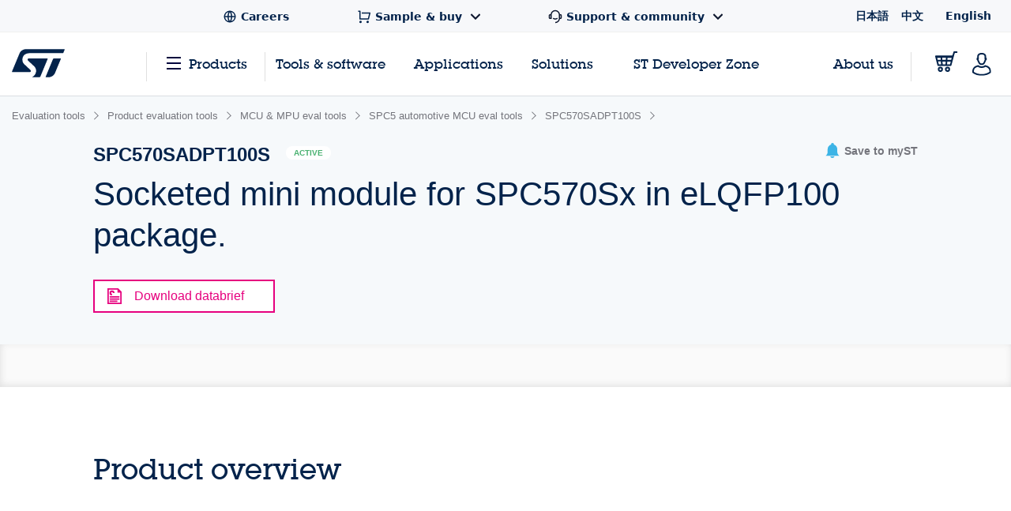

--- FILE ---
content_type: text/html;charset=utf-8
request_url: https://www.st.com/content/st_com_cx/en/products/evaluation-tools/product-evaluation-tools/mcu-mpu-eval-tools/spc5-automotive-mcu-eval-tools/spc570sadpt100s/_jcr_content/quicklinks-widget.nocache.html/st-site-cx/components/containers/product/quicklinks-widget.html
body_size: -1186
content:
<div class="st-quicklinks-widget js-quicklinks-widget"> <span class="st-font-size--s st-text-color--grey">Quick links</span> <div class="links grid"></div> </div> <script>
    if (window.initQuickLinksFromSSIComponent)
        window.initQuickLinksFromSSIComponent()
</script>

--- FILE ---
content_type: text/html;charset=utf-8
request_url: https://www.st.com/content/st_com_cx/en/products/evaluation-tools/product-evaluation-tools/mcu-mpu-eval-tools/spc5-automotive-mcu-eval-tools/spc570sadpt100s/_jcr_content/ts-design-resources.nocache.html/st-site-cx/components/containers/product/design-resources/tools-software.html
body_size: -1144
content:
<!-- SDI include (path: /content/st_com_cx/en/products/evaluation-tools/product-evaluation-tools/mcu-mpu-eval-tools/spc5-automotive-mcu-eval-tools/spc570sadpt100s/_jcr_content/ts-design-resources/virtual/drtsnli.cache.html/st-site-cx/components/containers/product/design-resources/tools-software/cache.html, resourceType: st-site-cx/components/containers/product/design-resources/tools-software/cache) --> 

--- FILE ---
content_type: text/html;charset=utf-8
request_url: https://www.st.com/content/st_com_cx/en/products/evaluation-tools/product-evaluation-tools/mcu-mpu-eval-tools/spc5-automotive-mcu-eval-tools/spc570sadpt100s/_jcr_content/design-resources.nocache.html/st-site-cx/components/containers/product/design-resources.html
body_size: 2243
content:
<!-- SDI include (path: /content/st_com_cx/en/products/evaluation-tools/product-evaluation-tools/mcu-mpu-eval-tools/spc5-automotive-mcu-eval-tools/spc570sadpt100s/_jcr_content/design-resources/virtual/drbnli.nocache.cache.html/st-site-cx/components/containers/product/design-resources/base/cache.html, resourceType: st-site-cx/components/containers/product/design-resources/base/cache) --> <div class="st-container st-resources-popular js-resources-popular js-auto-scroll"> <div class="row st-row"> <div class="small-12 columns"> <div class="small-12 columns"> <div class="js-tables-search" data-update-years-dropdown="true"></div> <div class="st-flex st-flex--md-column st-flex--lg-row st-flex-justify--all-space-between st-table-header__headline st-table-header__headline--resources"> <h3 id="all-resources" class="st-h3 st-flex-grow--all-1 st-text--left"> All resources </h3> </div> <a class="st-link js-expand-all-resources" data-action="expand" data-expand-text="Expand all categories" data-collapse-text="Collapse all categories"> Expand all categories </a> </div> <div class="small-12 columns"> <div data-download-selected-endpoint="/bin/st/ccc/resource/download/multiple" data-download-limit="15" data-disabled-text="Max 15 downloads at once" class="st-table st-table--resources st-table--resources-popular js-tables-multiple-download"> <script type="text/javascript">
    (function() {
        if (window._stMobileDocModalInitialized) {
            return;
        }
        window._stMobileDocModalInitialized = true;
        console.log('Initializing Mobile Document Modal');

        function initMobileDocModal() {
            if (document.querySelector('.stsel-mobile-modal')) {
                console.log('Modal already exists');
                return;
            }

            console.log('Creating modal and appending to body');

            var modalHtml = '<div class="stsel-mobile-modal">' +
                '<div class="stsel-mobile-modal__overlay"></div>' +
                '<div class="stsel-mobile-modal__content">' +
                    '<div class="stsel-mobile-modal__header">' +
                        '<span class="stsel-mobile-modal__title">Get documentation</span>' +
                    '</div>' +
                    '<div class="stsel-mobile-modal__body">' +
                        '<a href="#" class="stsel-mobile-modal__option stsel-mobile-modal__pdf-reader" target="_blank">in pdf reader</a>' +
                        '<a href="#" class="stsel-mobile-modal__option stsel-mobile-modal__download" download>download as pdf</a>' +
                        '<a href="#" class="stsel-mobile-modal__option stsel-mobile-modal__html" target="_blank" style="display:none;">open HTML version</a>' +
                    '</div>' +
                '</div>' +
            '</div>';

            var modalContainer = document.createElement('div');
            modalContainer.innerHTML = modalHtml;
            document.body.appendChild(modalContainer.firstChild);

            var modal = document.querySelector('.stsel-mobile-modal');
            var readerLink = modal.querySelector('.stsel-mobile-modal__pdf-reader');
            var downloadLink = modal.querySelector('.stsel-mobile-modal__download');
            var htmlLink = modal.querySelector('.stsel-mobile-modal__html');
            var overlay = modal.querySelector('.stsel-mobile-modal__overlay');
            var currentDocTitle = '';
            var currentTableTitle = '';

            function showModal(pdfLink, htmlLinkUrl, fileExtension, docTitle, tableTitle) {
                console.log('showModal called', pdfLink, htmlLinkUrl, fileExtension);
                var extLabel = (pdfLink && pdfLink.indexOf('wiki') !== -1) ? 'html' : (fileExtension ? fileExtension.toLowerCase() : 'pdf');

                currentDocTitle = docTitle || '';
                currentTableTitle = tableTitle || '';

                readerLink.href = pdfLink;
                readerLink.textContent = 'in ' + extLabel + ' reader';

                downloadLink.href = pdfLink;
                downloadLink.textContent = 'download as ' + extLabel;

                if (htmlLinkUrl && htmlLinkUrl !== 'null' && htmlLinkUrl !== '') {
                    htmlLink.href = htmlLinkUrl;
                    htmlLink.style.display = 'block';
                } else {
                    htmlLink.style.display = 'none';
                }

                modal.classList.add('is-visible');
            }

            function hideModal() {
                modal.classList.remove('is-visible');
            }

            overlay.addEventListener('click', function(e) {
                e.preventDefault();
                hideModal();
            });

            document.body.addEventListener('click', function(e) {
                var trigger = e.target.closest('.js-mobile-doc-modal-trigger');
                if (trigger) {
                    console.log('Trigger clicked', trigger);
                    e.preventDefault();
                    e.stopPropagation();

                    var pdfLink = trigger.getAttribute('data-pdf-link');
                    var htmlLinkUrl = trigger.getAttribute('data-html-link');
                    var fileExtension = trigger.getAttribute('data-file-extension');
                    var docTitle = trigger.getAttribute('data-file-name');
                    var tableTitle = trigger.getAttribute('data-table-title');

                    showModal(pdfLink, htmlLinkUrl, fileExtension, docTitle, tableTitle);
                    return;
                }

                var htmlLinkClicked = e.target.closest('.techdoc-html-link, .stsel-mobile-modal__html');
                if (htmlLinkClicked) {
                    if (typeof digitalData !== 'undefined' && typeof _satellite !== 'undefined') {
                        var isMobileModal = htmlLinkClicked.classList.contains('stsel-mobile-modal__html');
                        digitalData.resourceType = isMobileModal ? currentTableTitle : htmlLinkClicked.getAttribute('data-resource-type');
                        digitalData.documentTitle = isMobileModal ? currentDocTitle : htmlLinkClicked.getAttribute('data-doc-title');
                        _satellite.track('techDocHtmlView');
                    }
                }
            });

            console.log('Mobile Document Modal initialized successfully');
        }

        if (document.readyState === 'loading') {
            document.addEventListener('DOMContentLoaded', initMobileDocModal);
        } else {
            initMobileDocModal();
        }
    })();
    </script> <div class="st-inline-block st-multiple-download-button js-tables-multiple-download-button js-show-did-you-know-modal"> <button class="st-button st-button--small st-button--primary st-text--center st-margin--all-r-2 st-button--clear" aria-label="Download the selected files" disabled>Download (0)</button> </div> <table class="js-st-table-sort-first same-order-overall first-table has-header-button" data-searching="true" data-html-data="true" data-load-all="true" data-auto-init="true" aria-label="Heading Table"> <thead> <tr> <th class="col-filetype hidden"></th> <th class="visible-on-desktop-only"> Resource title <div class="st-table__sort-icon js-st-table-sort"> <div class="st-table__sort-icon--arrow-up"></div> <div class="st-table__sort-icon--arrow-down"></div> </div> </th> <th class="visible-on-desktop-only st-table__cell--10 st-text--center js-st-table-sorter--by-version"> Version <div class="st-table__sort-icon js-st-table-sort"> <div class="st-table__sort-icon--arrow-up"></div> <div class="st-table__sort-icon--arrow-down"></div> </div> </th> <th class="col-update visible-on-desktop-only st-text--center js-st-table-sorter--by-date"> Latest update <div class="st-table__sort-icon js-st-table-sort"> <div class="st-table__sort-icon--arrow-up"></div> <div class="st-table__sort-icon--arrow-down"></div> </div> </th> <th class="visible-on-desktop-only st-text--center" style="width: 133px;"></th> <th class="visible-on-medium-down"></th> </tr> </thead> <tbody class="hidden"> </tbody> </table> <h3 id="product_specifications" data-quicklinks-title="true" class="st-table__subtitle-h3">Product Specifications (1) </h3> <table class="js-st-table-sort-first same-order" data-searching="true" data-html-data="true" data-max-visible-items="5" data-load-all="true" data-auto-init="true" aria-labelledby="product_specifications"> <thead class="hidden-head" data-translation-app-exclude> <tr> <th class="col-filetype hidden"></th> <th class="visible-on-desktop-only"> Resource title <div class="st-table__sort-icon js-st-table-sort"> <div class="st-table__sort-icon--arrow-up"></div> <div class="st-table__sort-icon--arrow-down"></div> </div> </th> <th class="visible-on-desktop-only st-table__cell--10 st-text--center js-st-table-sorter--by-version"> Version <div class="st-table__sort-icon js-st-table-sort"> <div class="st-table__sort-icon--arrow-up"></div> <div class="st-table__sort-icon--arrow-down"></div> </div> </th> <th class="col-update visible-on-desktop-only st-text--center js-st-table-sorter--by-date"> Latest update <div class="st-table__sort-icon js-st-table-sort"> <div class="st-table__sort-icon--arrow-up"></div> <div class="st-table__sort-icon--arrow-down"></div> </div> </th> <th class="visible-on-desktop-only st-text--center" style="width: 133px;"></th> <th class="visible-on-medium-down"></th> </tr> </thead> <tbody> <tr> <td class="hidden" data-translation-app-exclude> <span class="hidden">PDF</span> </td> <td class="visible-on-desktop-only"> <div class="item"> <div class="st-checkbox"> <input type="checkbox" class="js-tables-multiple-download-checkbox" name="drbnli-download-checkbox--0-0" id="drbnli-download-checkbox--0-0" value="/resource/en/data_brief/spc570sadpt100s.pdf" data-link-title="SPC570SADPT64S, SPC570SADPT100S microcontroller premium evaluation boards for SPC570Sx" data-link="/resource/en/data_brief/spc570sadpt100s.pdf"/> <label for="drbnli-download-checkbox--0-0"></label> </div> <a class="st-link st-link--grey with-icon" href="/resource/en/data_brief/spc570sadpt100s.pdf" target="_blank" data-tooltip-custom-content data-file-name="SPC570SADPT64S, SPC570SADPT100S microcontroller premium evaluation boards for SPC570Sx"> <div class="title-description"> <div class="item"> <span class="st-font--bold st-margin--all-r-1 st-title" data-translation-app-exclude>DB2610</span> <span class="st-margin--all-r-1 st-desc">SPC570SADPT64S, SPC570SADPT100S microcontroller premium evaluation boards for SPC570Sx</span> </div> </div> </a> </div> </td> <td class="visible-on-desktop-only st-table__cell--10 st-text--center">3.0</td> <td class="visible-on-desktop-only cell-update st-text--center" data-latest-update="2019" data-custom-data-attribute="17 Dec 2019"> 17 Dec 2019 </td> <td class="container__file-type visible-on-desktop-only st-text--center" style="width: 133px;"> <div class="file-type"> <a class="file-type--pdf" href="/resource/en/data_brief/spc570sadpt100s.pdf" data-file-name="SPC570SADPT64S, SPC570SADPT100S microcontroller premium evaluation boards for SPC570Sx" download> <svg xmlns="http://www.w3.org/2000/svg" width="18" height="18" viewBox="0 0 18 18" fill="none" class="st_table__file-type" aria-hidden="true"> <path d="M2.25 14.25H15.75V15.75H2.25V14.25ZM9.75 9.879L14.3032 5.325L15.3638 6.3855L9 12.75L2.63625 6.38625L3.69675 5.325L8.25 9.8775V1.5H9.75V9.879Z" fill="#0047B2"/> </svg> <span class="st-link-text">PDF</span> </a> </div> </td> <td class="visible-on-medium-down" data-latest-update="2019" data-translation-app-exclude> <div class="medium-info"> <span class="value"></span> <span class="value"> 17 Dec 2019 </span> </div> <div class="medium-details"> <a class="st-link st-link--grey with-icon js-mobile-doc-modal-trigger" href="#" data-pdf-link="/resource/en/data_brief/spc570sadpt100s.pdf" data-file-extension="PDF" data-file-name="SPC570SADPT64S, SPC570SADPT100S microcontroller premium evaluation boards for SPC570Sx" data-table-title="Product Specifications"> <svg class="st-svg st-svg--file-type" aria-label="File Type: datasheet"> <use xlink:href="#icon-datasheet"></use> </svg> <div class="description"> <span class="value st-font--bold">DB2610</span> <span class="value">SPC570SADPT64S, SPC570SADPT100S microcontroller premium evaluation boards for SPC570Sx</span> <span class="value st-font-size--xs-smallest">3.0</span> </div> </a> </div> </td> </tr> </tbody> </table> <div class="st-table-load-more hidden"> <div class="st-table__expand"> <a href="#" class="st-link st-font--bold js-table-resources-load-more"><span>Load more</span> <svg class="st-link__icon st-link__icon--right st-link__icon--arrow-small st-link__icon--arrow-down" aria-hidden="true"> <use xlink:href="#icon-arrow-right"></use> </svg> </a> </div> </div> <h3 id="user_manuals" data-quicklinks-title="true" class="st-table__subtitle-h3">User Manuals (1) </h3> <table class="js-st-table-sort-first same-order" data-searching="true" data-html-data="true" data-max-visible-items="5" data-load-all="true" data-auto-init="true" aria-labelledby="user_manuals"> <thead class="hidden-head" data-translation-app-exclude> <tr> <th class="col-filetype hidden"></th> <th class="visible-on-desktop-only"> Resource title <div class="st-table__sort-icon js-st-table-sort"> <div class="st-table__sort-icon--arrow-up"></div> <div class="st-table__sort-icon--arrow-down"></div> </div> </th> <th class="visible-on-desktop-only st-table__cell--10 st-text--center js-st-table-sorter--by-version"> Version <div class="st-table__sort-icon js-st-table-sort"> <div class="st-table__sort-icon--arrow-up"></div> <div class="st-table__sort-icon--arrow-down"></div> </div> </th> <th class="col-update visible-on-desktop-only st-text--center js-st-table-sorter--by-date"> Latest update <div class="st-table__sort-icon js-st-table-sort"> <div class="st-table__sort-icon--arrow-up"></div> <div class="st-table__sort-icon--arrow-down"></div> </div> </th> <th class="visible-on-desktop-only st-text--center" style="width: 133px;"></th> <th class="visible-on-medium-down"></th> </tr> </thead> <tbody> <tr> <td class="hidden" data-translation-app-exclude> <span class="hidden">PDF</span> </td> <td class="visible-on-desktop-only"> <div class="item"> <div class="st-checkbox"> <input type="checkbox" class="js-tables-multiple-download-checkbox" name="drbnli-download-checkbox--1-0" id="drbnli-download-checkbox--1-0" value="/resource/en/user_manual/um2868-spc570sadpt100s-evaluation-board-stmicroelectronics.pdf" data-link-title="SPC570SADPT100S evaluation board" data-link="/resource/en/user_manual/um2868-spc570sadpt100s-evaluation-board-stmicroelectronics.pdf"/> <label for="drbnli-download-checkbox--1-0"></label> </div> <a class="st-link st-link--grey with-icon" href="/resource/en/user_manual/um2868-spc570sadpt100s-evaluation-board-stmicroelectronics.pdf" target="_blank" data-tooltip-custom-content data-file-name="SPC570SADPT100S evaluation board"> <div class="title-description"> <div class="item"> <span class="st-font--bold st-margin--all-r-1 st-title" data-translation-app-exclude>UM2868</span> <span class="st-margin--all-r-1 st-desc">SPC570SADPT100S evaluation board</span> </div> </div> </a> </div> </td> <td class="visible-on-desktop-only st-table__cell--10 st-text--center">1.0</td> <td class="visible-on-desktop-only cell-update st-text--center" data-latest-update="2021" data-custom-data-attribute="26 May 2021"> 26 May 2021 </td> <td class="container__file-type visible-on-desktop-only st-text--center" style="width: 133px;"> <div class="file-type"> <a class="file-type--pdf" href="/resource/en/user_manual/um2868-spc570sadpt100s-evaluation-board-stmicroelectronics.pdf" data-file-name="SPC570SADPT100S evaluation board" download> <svg xmlns="http://www.w3.org/2000/svg" width="18" height="18" viewBox="0 0 18 18" fill="none" class="st_table__file-type" aria-hidden="true"> <path d="M2.25 14.25H15.75V15.75H2.25V14.25ZM9.75 9.879L14.3032 5.325L15.3638 6.3855L9 12.75L2.63625 6.38625L3.69675 5.325L8.25 9.8775V1.5H9.75V9.879Z" fill="#0047B2"/> </svg> <span class="st-link-text">PDF</span> </a> </div> </td> <td class="visible-on-medium-down" data-latest-update="2021" data-translation-app-exclude> <div class="medium-info"> <span class="value"></span> <span class="value"> 26 May 2021 </span> </div> <div class="medium-details"> <a class="st-link st-link--grey with-icon js-mobile-doc-modal-trigger" href="#" data-pdf-link="/resource/en/user_manual/um2868-spc570sadpt100s-evaluation-board-stmicroelectronics.pdf" data-file-extension="PDF" data-file-name="SPC570SADPT100S evaluation board" data-table-title="User Manuals"> <svg class="st-svg st-svg--file-type" aria-label="File Type: datasheet"> <use xlink:href="#icon-datasheet"></use> </svg> <div class="description"> <span class="value st-font--bold">UM2868</span> <span class="value">SPC570SADPT100S evaluation board</span> <span class="value st-font-size--xs-smallest">1.0</span> </div> </a> </div> </td> </tr> </tbody> </table> <div class="st-table-load-more hidden"> <div class="st-table__expand"> <a href="#" class="st-link st-font--bold js-table-resources-load-more"><span>Load more</span> <svg class="st-link__icon st-link__icon--right st-link__icon--arrow-small st-link__icon--arrow-down" aria-hidden="true"> <use xlink:href="#icon-arrow-right"></use> </svg> </a> </div> </div> <h3 id="evaluation_board_terms_of_use" data-quicklinks-title="true" class="st-table__subtitle-h3">Evaluation Board Terms of Use (1) </h3> <table class="js-st-table-sort-first same-order" data-searching="true" data-html-data="true" data-max-visible-items="5" data-load-all="true" data-auto-init="true" aria-labelledby="evaluation_board_terms_of_use"> <thead class="hidden-head" data-translation-app-exclude> <tr> <th class="col-filetype hidden"></th> <th class="visible-on-desktop-only"> Resource title <div class="st-table__sort-icon js-st-table-sort"> <div class="st-table__sort-icon--arrow-up"></div> <div class="st-table__sort-icon--arrow-down"></div> </div> </th> <th class="visible-on-desktop-only st-table__cell--10 st-text--center js-st-table-sorter--by-version"> Version <div class="st-table__sort-icon js-st-table-sort"> <div class="st-table__sort-icon--arrow-up"></div> <div class="st-table__sort-icon--arrow-down"></div> </div> </th> <th class="col-update visible-on-desktop-only st-text--center js-st-table-sorter--by-date"> Latest update <div class="st-table__sort-icon js-st-table-sort"> <div class="st-table__sort-icon--arrow-up"></div> <div class="st-table__sort-icon--arrow-down"></div> </div> </th> <th class="visible-on-desktop-only st-text--center" style="width: 133px;"></th> <th class="visible-on-medium-down"></th> </tr> </thead> <tbody> <tr> <td class="hidden" data-translation-app-exclude> <span class="hidden">PDF</span> </td> <td class="visible-on-desktop-only"> <div class="item"> <div class="st-checkbox"> <input type="checkbox" class="js-tables-multiple-download-checkbox" name="drbnli-download-checkbox--2-0" id="drbnli-download-checkbox--2-0" value="/resource/en/evaluation_board_terms_of_use/evaluationproductlicenseagreement.pdf" data-link-title="Terms of Use" data-link="/resource/en/evaluation_board_terms_of_use/evaluationproductlicenseagreement.pdf"/> <label for="drbnli-download-checkbox--2-0"></label> </div> <a class="st-link st-link--grey with-icon" href="/resource/en/evaluation_board_terms_of_use/evaluationproductlicenseagreement.pdf" target="_blank" data-tooltip-custom-content data-file-name="Terms of Use"> <div class="title-description"> <div class="item"> <span class="st-font--bold st-margin--all-r-1 st-title" data-translation-app-exclude></span> <span class="st-margin--all-r-1 st-desc">Terms of Use</span> </div> </div> </a> </div> </td> <td class="visible-on-desktop-only st-table__cell--10 st-text--center">2.0</td> <td class="visible-on-desktop-only cell-update st-text--center" data-latest-update="2025" data-custom-data-attribute="15 Jan 2025"> 15 Jan 2025 </td> <td class="container__file-type visible-on-desktop-only st-text--center" style="width: 133px;"> <div class="file-type"> <a class="file-type--pdf" href="/resource/en/evaluation_board_terms_of_use/evaluationproductlicenseagreement.pdf" data-file-name="Terms of Use" download> <svg xmlns="http://www.w3.org/2000/svg" width="18" height="18" viewBox="0 0 18 18" fill="none" class="st_table__file-type" aria-hidden="true"> <path d="M2.25 14.25H15.75V15.75H2.25V14.25ZM9.75 9.879L14.3032 5.325L15.3638 6.3855L9 12.75L2.63625 6.38625L3.69675 5.325L8.25 9.8775V1.5H9.75V9.879Z" fill="#0047B2"/> </svg> <span class="st-link-text">PDF</span> </a> </div> </td> <td class="visible-on-medium-down" data-latest-update="2025" data-translation-app-exclude> <div class="medium-info"> <span class="value"></span> <span class="value"> 15 Jan 2025 </span> </div> <div class="medium-details"> <a class="st-link st-link--grey with-icon js-mobile-doc-modal-trigger" href="#" data-pdf-link="/resource/en/evaluation_board_terms_of_use/evaluationproductlicenseagreement.pdf" data-file-extension="PDF" data-file-name="Terms of Use" data-table-title="Evaluation Board Terms of Use"> <svg class="st-svg st-svg--file-type" aria-label="File Type: datasheet"> <use xlink:href="#icon-datasheet"></use> </svg> <div class="description"> <span class="value st-font--bold"></span> <span class="value">Terms of Use</span> <span class="value st-font-size--xs-smallest">2.0</span> </div> </a> </div> </td> </tr> </tbody> </table> <div class="st-table-load-more hidden"> <div class="st-table__expand"> <a href="#" class="st-link st-font--bold js-table-resources-load-more"><span>Load more</span> <svg class="st-link__icon st-link__icon--right st-link__icon--arrow-small st-link__icon--arrow-down" aria-hidden="true"> <use xlink:href="#icon-arrow-right"></use> </svg> </a> </div> </div> </div> </div> </div> </div> </div>

--- FILE ---
content_type: text/css;charset=utf-8
request_url: https://www.st.com/etc/clientlibs/st-site-cx/components/info-modal.min.93e6245783d2b491c629fed7b2b6b1b6.css
body_size: -1423
content:
.info-modal{background:white;border-radius:3px;bottom:10px;box-shadow:0 0 30px 0 #a2a2a2;display:none;padding:12px 20px 20px 20px;position:fixed;right:10px;width:400px}
.info-modal p{margin-bottom:10px}
.info-modal .short-description{font-size:14px;line-height:1.375}
.info-modal .header h3{margin-bottom:5px}
@media(max-width:40em){.info-modal{bottom:0;right:0;width:100%}
}

--- FILE ---
content_type: application/javascript
request_url: https://www.st.com/7FC_R9CuYJyq/oB/sgFAKwKIFZ/JED3XfttGmXpbk/YDVcJCBIAw/KR/AEXwc2NSgB
body_size: 171841
content:
(function(){if(typeof Array.prototype.entries!=='function'){Object.defineProperty(Array.prototype,'entries',{value:function(){var index=0;const array=this;return {next:function(){if(index<array.length){return {value:[index,array[index++]],done:false};}else{return {done:true};}},[Symbol.iterator]:function(){return this;}};},writable:true,configurable:true});}}());(function(){b1();pBj();Y8j();var SS=function(){NG=["\x6c\x65\x6e\x67\x74\x68","\x41\x72\x72\x61\x79","\x63\x6f\x6e\x73\x74\x72\x75\x63\x74\x6f\x72","\x6e\x75\x6d\x62\x65\x72"];};var Ix=function(hN,s7){return hN-s7;};var Br=function(bf){if(Mh["document"]["cookie"]){try{var dV=""["concat"](bf,"=");var Yx=Mh["document"]["cookie"]["split"]('; ');for(var lS=0;lS<Yx["length"];lS++){var XH=Yx[lS];if(XH["indexOf"](dV)===0){var df=XH["substring"](dV["length"],XH["length"]);if(df["indexOf"]('~')!==-1||Mh["decodeURIComponent"](df)["indexOf"]('~')!==-1){return df;}}}}catch(RL){return false;}}return false;};var zf=function(fL){var PU='';for(var Lr=0;Lr<fL["length"];Lr++){PU+=fL[Lr]["toString"](16)["length"]===2?fL[Lr]["toString"](16):"0"["concat"](fL[Lr]["toString"](16));}return PU;};var Jl=function(Xm){return ~Xm;};var dl=function(){return n7.apply(this,[UE,arguments]);};var rm=function(Kv,XB){return Kv/XB;};var Xl=function(JG,Vv){var dB=Mh["Math"]["round"](Mh["Math"]["random"]()*(Vv-JG)+JG);return dB;};var l5=function(){return n7.apply(this,[kM,arguments]);};var Ul=function(){if(Mh["Date"]["now"]&&typeof Mh["Date"]["now"]()==='number'){return Mh["Date"]["now"]();}else{return +new (Mh["Date"])();}};var mr=function kN(WL,TN){'use strict';var LD=kN;switch(WL){case J0:{W7.push(Sl);throw new (Mh[hv()[b7(dv)](BG,RB([]),wf)])(EN(typeof zL()[Jx(XS)],Tx([],[][[]]))?zL()[Jx(cH)].call(null,Fl,tL):zL()[Jx(CT)].apply(null,[FH,Pr]));}break;case zs:{W7.push(ZU);var S7=NL()[fV(ff)](hU,KV,lv,LU,HB,Rv);try{var O7=W7.length;var PL=RB([]);if(Mh[CY()[Px(Fv)](MB,RB(RB({})),ID,RB(QD))]&&Mh[CY()[Px(Fv)](MB,tx,ID,HU)][CY()[Px(X7)](Hl,QN,BS,xY)]&&Mh[CY()[Px(Fv)](MB,Al,ID,RB(RB(QD)))][xG(typeof CY()[Px(Hx)],'undefined')?CY()[Px(TS)](WS,Mm,Cm,lv):CY()[Px(X7)].apply(null,[Hl,hS,BS,zv])][xG(typeof hv()[b7(jv)],Tx('',[][[]]))?hv()[b7(zv)](Zr,hm,bl):hv()[b7(rU)].call(null,j5,Al,N7)]){var dU=Mh[EN(typeof CY()[Px(tA)],Tx([],[][[]]))?CY()[Px(Fv)].call(null,MB,RB({}),ID,tx):CY()[Px(TS)](sd,Xk,Fb,F4)][CY()[Px(X7)].call(null,Hl,wz,BS,Sz)][hv()[b7(rU)].call(null,j5,xk,N7)][CY()[Px(fq)](JD,RB(TS),Xq,RB(RB(QD)))]();var SA;return W7.pop(),SA=dU,SA;}else{var bw;return W7.pop(),bw=S7,bw;}}catch(Gk){W7.splice(Ix(O7,TS),Infinity,ZU);var vO;return W7.pop(),vO=S7,vO;}W7.pop();}break;case VR:{var I3=TN[UE];return I3;}break;case nF:{W7.push(rA);var dz=NL()[fV(ff)](CT,SW,QD,LU,Ak,Rv);try{var v3=W7.length;var Rz=RB(fF);if(Mh[CY()[Px(Fv)].call(null,gx,RB(RB(QD)),ID,tC)][CY()[Px(dn)].apply(null,[mz,tg,r3,qA])]&&Mh[xG(typeof CY()[Px(r3)],Tx([],[][[]]))?CY()[Px(TS)](Lz,Ln,LO,Dq):CY()[Px(Fv)].call(null,gx,RB(RB(QD)),ID,tg)][CY()[Px(dn)].call(null,mz,xA,r3,Pq)][QD]&&Mh[CY()[Px(Fv)](gx,ff,ID,V6)][CY()[Px(dn)](mz,DW,r3,IO)][OZ[hv()[b7(qn)].call(null,Zr,RB({}),Vb)]()][QD]&&Mh[xG(typeof CY()[Px(CT)],'undefined')?CY()[Px(TS)].apply(null,[JC,QN,mI,Pw]):CY()[Px(Fv)].apply(null,[gx,TI,ID,wq])][CY()[Px(dn)](mz,Sb,r3,RB(TS))][QD][QD][xG(typeof CY()[Px(Zq)],Tx('',[][[]]))?CY()[Px(TS)](rq,RB(RB(TS)),AQ,Tq):CY()[Px(U4)](Dr,Tq,rU,sC)]){var nd=xG(Mh[xG(typeof CY()[Px(Id)],Tx([],[][[]]))?CY()[Px(TS)].call(null,Rn,RB(QD),sA,Mm):CY()[Px(Fv)](gx,Kk,ID,QD)][CY()[Px(dn)](mz,RB(RB(QD)),r3,RB(RB([])))][QD][QD][CY()[Px(U4)].apply(null,[Dr,z3,rU,ID])],Mh[CY()[Px(Fv)](gx,CT,ID,T4)][CY()[Px(dn)].apply(null,[mz,RB([]),r3,RB(RB(TS))])][QD]);var O4=nd?nO()[Ib(Dq)](RB({}),RB(RB([])),Hx,E7):hv()[b7(S2)](Hb,Mm,qn);var Ld;return W7.pop(),Ld=O4,Ld;}else{var s4;return W7.pop(),s4=dz,s4;}}catch(X4){W7.splice(Ix(v3,TS),Infinity,rA);var dk;return W7.pop(),dk=dz,dk;}W7.pop();}break;case VM:{W7.push(ZC);var pQ={};var qb={};try{var Eq=W7.length;var wW=RB(RB(UE));var Nk=new (Mh[xG(typeof hv()[b7(HB)],Tx('',[][[]]))?hv()[b7(zv)].call(null,Rg,HU,tb):hv()[b7(nU)].apply(null,[fm,tA,Lq])])(QD,QD)[nO()[Ib(g3)].call(null,RB(RB(TS)),RB([]),Yw,BB)](zL()[Jx(tx)](sC,cY));var Ug=Nk[xG(typeof kA()[hw(xW)],Tx([],[][[]]))?kA()[hw(TS)].apply(null,[JO,lw,jk,fW]):kA()[hw(ID)](IU,V6,tg,hC)](hv()[b7(Sg)].call(null,QB,b4,fq));var qC=Nk[xG(typeof CY()[Px(nU)],Tx([],[][[]]))?CY()[Px(TS)](YA,zv,fQ,V6):CY()[Px(hm)](kf,RB(RB(QD)),Yd,A2)](Ug[nO()[Ib(Zq)].call(null,lq,IO,tn,nG)]);var En=Nk[CY()[Px(hm)].apply(null,[kf,N7,Yd,Sz])](Ug[hv()[b7(IQ)](jQ,HB,Hn)]);pQ=YQ(Z0,[QQ()[Q4(lq)](gb,QN,Kb,R6),qC,NL()[fV(Id)].call(null,Ed,Cg,Pw,Y3,zv,KW),En]);var Sk=new (Mh[hv()[b7(nU)].apply(null,[fm,RB({}),Lq])])(QD,QD)[nO()[Ib(g3)](HC,RB(QD),Yw,BB)](hv()[b7(Zd)].call(null,MW,HC,Z2));var xQ=Sk[kA()[hw(ID)](IU,HC,tg,hC)](hv()[b7(Sg)].apply(null,[QB,RB(TS),fq]));var zA=Sk[CY()[Px(hm)].apply(null,[kf,F4,Yd,Vz])](xQ[xG(typeof nO()[Ib(Vz)],Tx([],[][[]]))?nO()[Ib(Kb)](HB,fk,Gw,Ck):nO()[Ib(Zq)](p2,RB(RB(TS)),tn,nG)]);var Ud=Sk[xG(typeof CY()[Px(S2)],'undefined')?CY()[Px(TS)](PA,HB,XO,Al):CY()[Px(hm)].apply(null,[kf,kg,Yd,Tq])](xQ[hv()[b7(IQ)](jQ,RB(TS),Hn)]);qb=YQ(Z0,[zL()[Jx(Hn)](lv,RI),zA,zL()[Jx(nW)](cQ,zz),Ud]);}finally{W7.splice(Ix(Eq,TS),Infinity,ZC);var YI;return YI=YQ(Z0,[nO()[Ib(fA)](Ak,RB(RB(TS)),LA,RH),pQ[QQ()[Q4(lq)](gb,J4,Kb,R6)]||null,NL()[fV(wz)](wz,hC,z3,zv,Xq,C4),pQ[NL()[fV(Id)].apply(null,[Ak,Cg,RB(RB([])),Y3,l3,KW])]||null,QQ()[Q4(q4)].call(null,kq,HU,xW,hC),qb[zL()[Jx(Hn)](lv,RI)]||null,hv()[b7(kz)](gG,TS,LU),qb[zL()[Jx(nW)](cQ,zz)]||null]),W7.pop(),YI;}W7.pop();}break;case Np:{W7.push(Lz);try{var Ez=W7.length;var Pn=RB(fF);var n3=QD;var Wb=Mh[EN(typeof nO()[Ib(IQ)],'undefined')?nO()[Ib(ff)].apply(null,[DW,G2,Zg,Ml]):nO()[Ib(Kb)](N7,gg,jA,R2)][hv()[b7(X7)](DC,ID,Dw)](Mh[nO()[Ib(tg)].call(null,Z2,TI,kg,Nm)],q3()[X6(Pq)](ld,wq,kg,RB([]),bg));if(Wb){n3++;if(Wb[hv()[b7(wq)].apply(null,[qD,Lq,Pg])]){Wb=Wb[hv()[b7(wq)](qD,RB(RB({})),Pg)];n3+=Tx(Zb(Wb[xG(typeof CY()[Px(hS)],'undefined')?CY()[Px(TS)].call(null,Un,Xk,mC,Kk):CY()[Px(QD)](Tr,mC,m4,kU)]&&xG(Wb[EN(typeof CY()[Px(DW)],Tx('',[][[]]))?CY()[Px(QD)].call(null,Tr,gg,m4,Bn):CY()[Px(TS)](MI,kU,K3,RB([]))],TS),TS),Zb(Wb[xG(typeof zL()[Jx(V4)],Tx('',[][[]]))?zL()[Jx(CT)](Pz,Tk):zL()[Jx(Tq)](DW,ZN)]&&xG(Wb[zL()[Jx(Tq)](DW,ZN)],q3()[X6(Pq)].apply(null,[ld,wq,wq,RB(RB(QD)),bg])),LU));}}var A3;return A3=n3[EN(typeof CY()[Px(D3)],Tx('',[][[]]))?CY()[Px(fq)].call(null,fS,RB(RB([])),Xq,CT):CY()[Px(TS)](rq,O6,tC,S6)](),W7.pop(),A3;}catch(Y2){W7.splice(Ix(Ez,TS),Infinity,Lz);var wn;return wn=EN(typeof NL()[fV(dv)],Tx(zL()[Jx(S2)](xA,J),[][[]]))?NL()[fV(ff)].call(null,r3,GA,A2,LU,F4,Rv):NL()[fV(LU)].call(null,Zg,AC,QD,WA,Tq,qn),W7.pop(),wn;}W7.pop();}break;case SZ:{W7.push(hm);var P6=rQ(nO()[Ib(kz)].apply(null,[Jn,kb,Bw,JQ]),Mh[nO()[Ib(wq)](Fv,tA,DQ,p4)])||kW(Mh[CY()[Px(Fv)].apply(null,[GC,Ln,ID,Kk])][zL()[Jx(U4)](kg,UO)],QD)||kW(Mh[xG(typeof CY()[Px(Vg)],'undefined')?CY()[Px(TS)](fC,Xn,ff,qn):CY()[Px(Fv)](GC,wq,ID,Xn)][xG(typeof CY()[Px(JU)],Tx([],[][[]]))?CY()[Px(TS)].call(null,Pb,ID,v4,l3):CY()[Px(Rn)](MC,jv,HB,c4)],QD);var Fz=Mh[nO()[Ib(wq)](Ed,tg,DQ,p4)][CY()[Px(rq)](D4,q4,Mq,HB)](CY()[Px(Yd)].call(null,Vg,LU,cQ,RB({})))[CY()[Px(OW)](CR,RB(RB(TS)),mI,xA)];var XQ=Mh[nO()[Ib(wq)].call(null,fk,Vz,DQ,p4)][EN(typeof CY()[Px(hS)],Tx('',[][[]]))?CY()[Px(rq)].apply(null,[D4,RB(TS),Mq,Sg]):CY()[Px(TS)].apply(null,[GI,s6,Lw,gQ])](EN(typeof nO()[Ib(CT)],Tx('',[][[]]))?nO()[Ib(wf)].apply(null,[fq,N7,dv,Cd]):nO()[Ib(Kb)].apply(null,[Gw,RB(RB(QD)),KO,RC]))[CY()[Px(OW)].call(null,CR,RB(RB({})),mI,lq)];var m3=Mh[nO()[Ib(wq)](Ln,ff,DQ,p4)][CY()[Px(rq)](D4,xY,Mq,dn)](zL()[Jx(rU)](C4,Cm))[CY()[Px(OW)](CR,xk,mI,RB(RB({})))];var Iw;return Iw=zL()[Jx(S2)](xA,k2)[EN(typeof QQ()[Q4(QN)],'undefined')?QQ()[Q4(Dq)](l4,TS,Kb,Od):QQ()[Q4(xY)].apply(null,[J6,V4,VI,mO])](P6?nO()[Ib(Dq)](sd,Ak,Hx,WO):hv()[b7(S2)].apply(null,[t4,tg,qn]),EN(typeof zL()[Jx(O6)],Tx('',[][[]]))?zL()[Jx(Ln)](s6,Lk):zL()[Jx(CT)](Bk,PQ))[QQ()[Q4(Dq)].call(null,l4,kU,Kb,Od)](Fz?xG(typeof nO()[Ib(IO)],Tx([],[][[]]))?nO()[Ib(Kb)].apply(null,[RB(RB(TS)),wz,nU,N7]):nO()[Ib(Dq)](wz,RB(TS),Hx,WO):hv()[b7(S2)].call(null,t4,tg,qn),zL()[Jx(Ln)](s6,Lk))[QQ()[Q4(Dq)](l4,Pg,Kb,Od)](XQ?nO()[Ib(Dq)](kg,RB([]),Hx,WO):hv()[b7(S2)](t4,b4,qn),xG(typeof zL()[Jx(IQ)],Tx('',[][[]]))?zL()[Jx(CT)].call(null,lO,rn):zL()[Jx(Ln)](s6,Lk))[QQ()[Q4(Dq)](l4,Fv,Kb,Od)](m3?nO()[Ib(Dq)].apply(null,[Sg,Kg,Hx,WO]):hv()[b7(S2)](t4,dn,qn)),W7.pop(),Iw;}break;case vT:{W7.push(dd);var DO=NL()[fV(ff)].apply(null,[lw,H6,wq,LU,H3,Rv]);if(Mh[CY()[Px(Fv)].call(null,f5,gg,ID,gQ)]&&Mh[CY()[Px(Fv)](f5,RB(QD),ID,RB(RB([])))][CY()[Px(dn)](gq,Pq,r3,Z2)]&&Mh[CY()[Px(Fv)](f5,RB(RB(QD)),ID,RB(TS))][CY()[Px(dn)].apply(null,[gq,IO,r3,G2])][zL()[Jx(g3)](U4,Yn)]){var B6=Mh[CY()[Px(Fv)](f5,Hx,ID,Sz)][CY()[Px(dn)](gq,CT,r3,Vz)][zL()[Jx(g3)](U4,Yn)];try{var BW=W7.length;var Yb=RB(RB(UE));var Aw=Mh[zL()[Jx(xY)].apply(null,[rI,jG])][EN(typeof hv()[b7(zv)],'undefined')?hv()[b7(Sb)](sn,S2,V6):hv()[b7(zv)](r6,mC,CU)](Fw(Mh[zL()[Jx(xY)](rI,jG)][nO()[Ib(hS)].apply(null,[Xq,kU,s2,Y5])](),nz))[CY()[Px(fq)].apply(null,[Wx,kb,Xq,xk])]();Mh[CY()[Px(Fv)](f5,p2,ID,RB(TS))][xG(typeof CY()[Px(Sg)],Tx([],[][[]]))?CY()[Px(TS)](r2,Y3,vn,q4):CY()[Px(dn)](gq,S2,r3,sC)][zL()[Jx(g3)](U4,Yn)]=Aw;var T6=xG(Mh[EN(typeof CY()[Px(Kk)],Tx('',[][[]]))?CY()[Px(Fv)].apply(null,[f5,RB(RB(TS)),ID,TI]):CY()[Px(TS)].apply(null,[dq,RB(QD),Pw,T4])][CY()[Px(dn)].call(null,gq,Pg,r3,Sb)][xG(typeof zL()[Jx(fk)],Tx([],[][[]]))?zL()[Jx(CT)].apply(null,[Gn,VO]):zL()[Jx(g3)](U4,Yn)],Aw);var zd=T6?nO()[Ib(Dq)](hS,G2,Hx,Ux):hv()[b7(S2)].call(null,Sn,kU,qn);Mh[CY()[Px(Fv)].apply(null,[f5,TI,ID,Ed])][CY()[Px(dn)].call(null,gq,dv,r3,Xk)][zL()[Jx(g3)](U4,Yn)]=B6;var WC;return W7.pop(),WC=zd,WC;}catch(Wn){W7.splice(Ix(BW,TS),Infinity,dd);if(EN(Mh[xG(typeof CY()[Px(cH)],Tx('',[][[]]))?CY()[Px(TS)](x3,RB([]),Rv,F4):CY()[Px(Fv)](f5,RB(RB(TS)),ID,dv)][CY()[Px(dn)].call(null,gq,dv,r3,c4)][zL()[Jx(g3)](U4,Yn)],B6)){Mh[CY()[Px(Fv)].call(null,f5,c3,ID,Lq)][xG(typeof CY()[Px(S6)],Tx('',[][[]]))?CY()[Px(TS)](Bq,c3,mI,Tq):CY()[Px(dn)](gq,dv,r3,Zg)][zL()[Jx(g3)].apply(null,[U4,Yn])]=B6;}var cq;return W7.pop(),cq=DO,cq;}}else{var O3;return W7.pop(),O3=DO,O3;}W7.pop();}break;case Rs:{W7.push(N3);Mh[nO()[Ib(tg)](HU,RB(RB([])),kg,dr)][QQ()[Q4(T4)](hI,Sg,ff,gn)](EN(typeof zL()[Jx(LU)],'undefined')?zL()[Jx(rq)](x2,j5):zL()[Jx(CT)](jQ,KA),function(HA){return kN.apply(this,[CK,arguments]);});W7.pop();}break;case Ah:{W7.push(B4);var HI=function(Xd){return kN.apply(this,[L0,arguments]);};var Gq=[CY()[Px(dn)].call(null,Yq,S6,r3,Id),hv()[b7(gA)](sG,tC,f3)];var RO=Gq[QQ()[Q4(Id)](jC,p2,Dq,l6)](function(Yk){var JA=HI(Yk);W7.push(R3);if(RB(RB(JA))&&RB(RB(JA[CY()[Px(tg)].call(null,Gm,RB(QD),z3,RB(RB(TS)))]))&&RB(RB(JA[CY()[Px(tg)](Gm,gg,z3,RB(TS))][CY()[Px(fq)](vx,xk,Xq,sd)]))){JA=JA[CY()[Px(tg)].call(null,Gm,xY,z3,RB(RB([])))][CY()[Px(fq)].call(null,vx,IU,Xq,V4)]();var hb=Tx(xG(JA[NL()[fV(gQ)](Kk,n5,Jn,xY,O6,G2)](q3()[X6(mC)].call(null,CR,dv,tx,Gw,m6)),WW(TS)),Zb(Mh[Oq()[Sd(Ed)](Tq,zv,w1,Fl,xY)](kW(JA[xG(typeof NL()[fV(CT)],Tx([],[][[]]))?NL()[fV(LU)].call(null,Kk,zn,RB([]),SI,p2,U2):NL()[fV(gQ)](wz,n5,Al,xY,Pq,G2)](nO()[Ib(fq)](lv,hU,z4,xf)),WW(TS))),Dd[zv]));var pz;return W7.pop(),pz=hb,pz;}else{var gO;return gO=NL()[fV(ff)](tg,nz,S2,LU,Xk,Rv),W7.pop(),gO;}W7.pop();});var v6;return v6=RO[nO()[Ib(tC)](N7,HB,Xz,gY)](zL()[Jx(S2)](xA,KU)),W7.pop(),v6;}break;case lF:{W7.push(qk);var I2;return I2=RB(rQ(EN(typeof zL()[Jx(X7)],Tx('',[][[]]))?zL()[Jx(QD)].apply(null,[xk,UD]):zL()[Jx(CT)](nq,Qz),Mh[nO()[Ib(wq)](wq,tC,DQ,GY)][nO()[Ib(rU)].call(null,RB({}),Tq,TS,jY)][hv()[b7(Yd)].call(null,Hp,Pw,Y3)][zL()[Jx(Vg)](Vq,tf)])||rQ(xG(typeof zL()[Jx(hS)],Tx('',[][[]]))?zL()[Jx(CT)].call(null,lC,Db):zL()[Jx(QD)].apply(null,[xk,UD]),Mh[nO()[Ib(wq)](Xn,V4,DQ,GY)][nO()[Ib(rU)](RB(RB(TS)),qA,TS,jY)][EN(typeof hv()[b7(dv)],Tx([],[][[]]))?hv()[b7(Yd)](Hp,Xn,Y3):hv()[b7(zv)](Fv,N7,QO)][xG(typeof CY()[Px(nW)],Tx([],[][[]]))?CY()[Px(TS)](zw,CT,MO,Bn):CY()[Px(rU)](OL,Xn,DQ,tA)])),W7.pop(),I2;}break;case jM:{W7.push(Ek);if(RB(Mh[EN(typeof nO()[Ib(Ak)],Tx([],[][[]]))?nO()[Ib(wq)](RB(QD),RB([]),DQ,p5):nO()[Ib(Kb)](Vz,jv,f3,jA)][nO()[Ib(z6)].call(null,QN,Fv,zv,SI)])){var K6=xG(typeof Mh[nO()[Ib(wq)](ID,Id,DQ,p5)][hv()[b7(OW)](XA,Dq,V4)],CY()[Px(wq)](WO,tC,pk,fk))?nO()[Ib(Dq)].apply(null,[RB(TS),wq,Hx,UY]):xG(typeof nO()[Ib(xA)],Tx([],[][[]]))?nO()[Ib(Kb)].apply(null,[dn,RB(QD),ZO,W6]):nO()[Ib(c4)].apply(null,[Hx,hm,wd,TH]);var Rd;return W7.pop(),Rd=K6,Rd;}var pq;return pq=NL()[fV(ff)](HC,nA,Pg,LU,Al,Rv),W7.pop(),pq;}break;case GX:{W7.push(n6);var C2=NL()[fV(ff)].apply(null,[xY,jz,RB(RB(QD)),LU,S2,Rv]);try{var SC=W7.length;var zk=RB({});C2=Mh[Oq()[Sd(Pq)](Kg,sC,Hk,xA,Y3)][zL()[Jx(QD)].apply(null,[xk,lm])][xG(typeof nO()[Ib(xW)],Tx([],[][[]]))?nO()[Ib(Kb)](RB(QD),l3,LC,Xw):nO()[Ib(sC)](fk,tA,jv,Gr)](NL()[fV(sC)](RB(RB(QD)),KI,RB(RB(TS)),Ed,dn,xb))?xG(typeof nO()[Ib(c4)],'undefined')?nO()[Ib(Kb)](r3,S2,F4,DC):nO()[Ib(Dq)].call(null,hS,RB(RB({})),Hx,TH):xG(typeof hv()[b7(dv)],Tx('',[][[]]))?hv()[b7(zv)](jq,Mm,HW):hv()[b7(S2)].apply(null,[C6,l3,qn]);}catch(Hz){W7.splice(Ix(SC,TS),Infinity,n6);C2=zL()[Jx(mC)](Yw,TL);}var zC;return W7.pop(),zC=C2,zC;}break;case L0:{var Xd=TN[UE];W7.push(BA);var Hq;return Hq=Mh[EN(typeof nO()[Ib(xY)],Tx('',[][[]]))?nO()[Ib(ff)](Id,IU,Zg,RE):nO()[Ib(Kb)].call(null,qn,tg,w4,Z4)][hv()[b7(X7)](wA,J4,Dw)](Mh[CY()[Px(Fv)](jQ,Kk,ID,IU)][Oq()[Sd(zv)](Dq,Ak,RQ,qw,CT)],Xd),W7.pop(),Hq;}break;case nh:{W7.push(W3);throw new (Mh[hv()[b7(dv)].call(null,BU,Dq,wf)])(zL()[Jx(cH)](Fl,FL));}break;case Bp:{var Uk=TN[UE];var Bd=TN[fF];W7.push(tI);if(Td(Bd,null)||kW(Bd,Uk[CY()[Px(QD)](sr,Kk,m4,QN)]))Bd=Uk[CY()[Px(QD)](sr,jv,m4,N7)];for(var cC=Dd[QN],F6=new (Mh[hv()[b7(Y3)](Rl,RB(RB([])),Xk)])(Bd);bC(cC,Bd);cC++)F6[cC]=Uk[cC];var zg;return W7.pop(),zg=F6,zg;}break;case Mt:{W7.push(W2);var Sw=EN(typeof NL()[fV(tg)],Tx(zL()[Jx(S2)](xA,kF),[][[]]))?NL()[fV(ff)](J4,R3,RB(QD),LU,Pq,Rv):NL()[fV(LU)](s6,Mg,tC,qw,r3,JO);try{var NQ=W7.length;var sb=RB(RB(UE));if(Mh[CY()[Px(Fv)](NB,RB(RB(QD)),ID,S6)][CY()[Px(dn)].apply(null,[OQ,hm,r3,F4])]&&Mh[CY()[Px(Fv)](NB,qA,ID,RB(TS))][CY()[Px(dn)](OQ,tx,r3,HC)][QD]){var b3=xG(Mh[CY()[Px(Fv)](NB,Kg,ID,hS)][CY()[Px(dn)].apply(null,[OQ,QN,r3,Mm])][hv()[b7(Rn)](zB,lv,G2)](Dd[fk]),Mh[CY()[Px(Fv)].call(null,NB,G2,ID,sd)][CY()[Px(dn)](OQ,s6,r3,xW)][Dd[QN]]);var QA=b3?nO()[Ib(Dq)].call(null,gg,tC,Hx,WV):hv()[b7(S2)].call(null,qB,Sg,qn);var Jd;return W7.pop(),Jd=QA,Jd;}else{var Pd;return W7.pop(),Pd=Sw,Pd;}}catch(FI){W7.splice(Ix(NQ,TS),Infinity,W2);var rg;return W7.pop(),rg=Sw,rg;}W7.pop();}break;case CK:{var HA=TN[UE];W7.push(Jq);if(xG([CY()[Px(b4)].call(null,Ec,Pw,dv,RB(RB([]))),CY()[Px(MO)].call(null,BU,wq,wb,Y3),kA()[hw(Sz)](LA,Dq,Kb,DA)][NL()[fV(gQ)](RB([]),TQ,J4,xY,Zg,G2)](HA[hv()[b7(sd)].call(null,Mv,RB(TS),fd)][hv()[b7(O6)].apply(null,[tG,Z2,D4])]),WW(TS))){W7.pop();return;}Mh[xG(typeof hv()[b7(lv)],Tx('',[][[]]))?hv()[b7(zv)].apply(null,[g4,RB(TS),Wg]):hv()[b7(BS)](qx,RB(RB(TS)),Vz)](function(){var NA=RB(fF);W7.push(Cz);try{var AA=W7.length;var xw=RB(RB(UE));if(RB(NA)&&HA[hv()[b7(sd)](ZQ,kU,fd)]&&(HA[hv()[b7(sd)].call(null,ZQ,RB(QD),fd)][CY()[Px(OW)](EK,mC,mI,fk)](CY()[Px(kz)](v4,Z2,xY,RB(RB(TS))))||HA[hv()[b7(sd)].call(null,ZQ,Id,fd)][CY()[Px(OW)](EK,kU,mI,RB(RB(TS)))](zL()[Jx(T3)](c3,U2)))){NA=RB(RB(fF));}}catch(S3){W7.splice(Ix(AA,TS),Infinity,Cz);HA[hv()[b7(sd)](ZQ,Zg,fd)][hv()[b7(Og)](Z6,IO,m2)](new (Mh[zL()[Jx(BS)].call(null,TS,EW)])(CY()[Px(wf)](gk,c4,Mm,Lq),YQ(Z0,[nO()[Ib(RW)].call(null,RB(RB(QD)),RB(TS),Fl,X3),RB(RB([])),CY()[Px(T3)](Mw,Ln,dn,Gw),RB(RB(UE)),nO()[Ib(q6)].apply(null,[hU,IO,A6,qd]),RB(RB([]))])));}if(RB(NA)&&xG(HA[EN(typeof nO()[Ib(Qw)],Tx([],[][[]]))?nO()[Ib(x2)](CT,Mm,Pg,bb):nO()[Ib(Kb)].call(null,c3,c3,Qb,PC)],zL()[Jx(nU)](nU,Ob))){NA=RB(UE);}if(NA){HA[hv()[b7(sd)].apply(null,[ZQ,Kg,fd])][hv()[b7(Og)].call(null,Z6,Z2,m2)](new (Mh[zL()[Jx(BS)](TS,EW)])(hv()[b7(fC)](Kq,Ng,wb),YQ(Z0,[nO()[Ib(RW)](Xq,dn,Fl,X3),RB(RB(fF)),EN(typeof CY()[Px(Bw)],Tx('',[][[]]))?CY()[Px(T3)].apply(null,[Mw,RB([]),dn,H3]):CY()[Px(TS)](FH,r3,mO,RB(TS)),RB({}),nO()[Ib(q6)](q4,z3,A6,qd),RB(RB([]))])));}W7.pop();},QD);W7.pop();}break;case qF:{W7.push(zz);var vq=NL()[fV(ff)](RB({}),OA,Kb,LU,Xn,Rv);try{var A4=W7.length;var mq=RB(RB(UE));vq=EN(typeof Mh[QQ()[Q4(Sz)](gQ,Y3,zv,vG)],CY()[Px(wq)](DU,RB(QD),pk,Pw))?nO()[Ib(Dq)](CT,RB({}),Hx,rN):hv()[b7(S2)](jH,b4,qn);}catch(vI){W7.splice(Ix(A4,TS),Infinity,zz);vq=zL()[Jx(mC)](Yw,bG);}var rk;return W7.pop(),rk=vq,rk;}break;case tE:{W7.push(CQ);try{var E4=W7.length;var k4=RB(fF);var Dg=new (Mh[nO()[Ib(wq)].apply(null,[RB(RB(TS)),RB(TS),DQ,PA])][nO()[Ib(rU)].apply(null,[xk,RB([]),TS,dG])][hv()[b7(Yd)].apply(null,[mg,RB([]),Y3])][zL()[Jx(Vg)].call(null,Vq,PG)])();var hn=new (Mh[nO()[Ib(wq)](Kg,Kg,DQ,PA)][xG(typeof nO()[Ib(J4)],Tx([],[][[]]))?nO()[Ib(Kb)](c3,Y3,c4,JW):nO()[Ib(rU)].call(null,RB(RB({})),N7,TS,dG)][hv()[b7(Yd)].call(null,mg,RB(RB([])),Y3)][CY()[Px(rU)](DU,Al,DQ,hS)])();var mA;return W7.pop(),mA=RB(fF),mA;}catch(Vw){W7.splice(Ix(E4,TS),Infinity,CQ);var nw;return nw=xG(Vw[nO()[Ib(QD)].apply(null,[RB({}),RB({}),jg,Fk])][zL()[Jx(Tq)](DW,R7)],hv()[b7(dv)].apply(null,[bA,Pq,wf])),W7.pop(),nw;}W7.pop();}break;case hE:{var rw=TN[UE];W7.push(Dw);if(Mh[hv()[b7(Y3)](fQ,TS,Xk)][hv()[b7(D3)](J2,RB(RB(QD)),r3)](rw)){var Ig;return W7.pop(),Ig=rw,Ig;}W7.pop();}break;case w:{W7.push(sW);var Aq=EN(typeof NL()[fV(sC)],'undefined')?NL()[fV(ff)].call(null,RB(RB([])),Sm,Ln,LU,Fv,Rv):NL()[fV(LU)](Xk,EI,RB(TS),HQ,LU,v4);try{var jO=W7.length;var XC=RB(RB(UE));Aq=EN(typeof Mh[EN(typeof nO()[Ib(Xq)],Tx('',[][[]]))?nO()[Ib(MO)].apply(null,[RB(RB({})),Jn,wg,fY]):nO()[Ib(Kb)].apply(null,[sC,sC,MA,EC])],CY()[Px(wq)](m5,V4,pk,Lq))?nO()[Ib(Dq)](hS,S2,Hx,nD):hv()[b7(S2)].call(null,XV,dn,qn);}catch(hO){W7.splice(Ix(jO,TS),Infinity,sW);Aq=zL()[Jx(mC)].apply(null,[Yw,ON]);}var T2;return W7.pop(),T2=Aq,T2;}break;case PX:{W7.push(bQ);var ck=hv()[b7(Ed)].apply(null,[M3,c3,D3]);var cW=RB({});try{var H4=W7.length;var qQ=RB([]);var rC=QD;try{var M2=Mh[hv()[b7(cH)].apply(null,[F3,RB(RB([])),jA])][zL()[Jx(QD)].apply(null,[xk,Pk])][CY()[Px(fq)].call(null,bv,RB(RB([])),Xq,Ln)];Mh[EN(typeof nO()[Ib(ff)],Tx('',[][[]]))?nO()[Ib(ff)].apply(null,[Pw,RB(RB(QD)),Zg,UB]):nO()[Ib(Kb)](Zg,F4,U3,JQ)][QQ()[Q4(QD)](jg,Ak,Kb,vQ)](M2)[CY()[Px(fq)](bv,RB([]),Xq,Kb)]();}catch(N2){W7.splice(Ix(H4,TS),Infinity,bQ);if(N2[hv()[b7(JU)].apply(null,[fG,HU,mC])]&&xG(typeof N2[EN(typeof hv()[b7(Xk)],Tx('',[][[]]))?hv()[b7(JU)].apply(null,[fG,Sb,mC]):hv()[b7(zv)](kC,HC,QU)],nO()[Ib(TI)](q4,J4,xW,wM))){N2[hv()[b7(JU)].apply(null,[fG,Ak,mC])][CY()[Px(Tq)](Cq,RB(RB(QD)),Vz,tC)](hv()[b7(mI)](Ag,ff,Db))[hv()[b7(fk)](wC,CT,Id)](function(Qq){W7.push(gC);if(Qq[zL()[Jx(cn)](tA,qS)](kA()[hw(wz)](s2,xA,Pq,Ar))){cW=RB(RB([]));}if(Qq[zL()[Jx(cn)].apply(null,[tA,qS])](nO()[Ib(tn)].call(null,RB(RB(QD)),RB(RB({})),hm,g1))){rC++;}W7.pop();});}}ck=xG(rC,c3)||cW?nO()[Ib(Dq)].apply(null,[dn,ff,Hx,W8]):hv()[b7(S2)](kC,Tq,qn);}catch(dW){W7.splice(Ix(H4,TS),Infinity,bQ);ck=zL()[Jx(mC)](Yw,AO);}var f6;return W7.pop(),f6=ck,f6;}break;case Os:{W7.push(J3);if(RB(rQ(CY()[Px(X7)](nA,RB(TS),BS,RB(TS)),Mh[EN(typeof CY()[Px(Sb)],Tx('',[][[]]))?CY()[Px(Fv)](AV,Sg,ID,Pw):CY()[Px(TS)].apply(null,[wO,J4,Sq,RB(RB(QD))])]))){var hW;return W7.pop(),hW=null,hW;}var wk=Mh[CY()[Px(Fv)](AV,Kk,ID,Fv)][CY()[Px(X7)].call(null,nA,wz,BS,zv)];var dw=wk[nO()[Ib(z4)](xY,tA,q4,P3)];var Iz=wk[hv()[b7(rU)](Gm,Pq,N7)];var l2=wk[EN(typeof CY()[Px(hU)],Tx([],[][[]]))?CY()[Px(tC)].call(null,jG,Kb,IQ,q4):CY()[Px(TS)](Sq,qn,b6,xk)];var UQ;return UQ=[dw,xG(Iz,QD)?QD:kW(Iz,Dd[QN])?WW(TS):WW(LU),l2||NL()[fV(Sz)](RB(RB([])),KA,F4,c3,Ln,I4)],W7.pop(),UQ;}break;case VK:{W7.push(EC);if(Mh[EN(typeof nO()[Ib(Ed)],'undefined')?nO()[Ib(wq)].call(null,RB([]),Z2,DQ,lQ):nO()[Ib(Kb)](G2,xW,Xn,wQ)][zL()[Jx(Wz)].call(null,Hx,Q5)]){if(Mh[nO()[Ib(ff)](c4,Pq,Zg,UV)][hv()[b7(X7)].apply(null,[mn,ff,Dw])](Mh[EN(typeof nO()[Ib(kg)],Tx('',[][[]]))?nO()[Ib(wq)].apply(null,[jv,Zg,DQ,lQ]):nO()[Ib(Kb)](HC,RB(RB({})),wz,kw)][zL()[Jx(Wz)](Hx,Q5)][zL()[Jx(QD)](xk,mw)],hv()[b7(rq)](PG,O6,xb))){var vz;return vz=nO()[Ib(Dq)](RB(RB({})),qn,Hx,HO),W7.pop(),vz;}var wU;return wU=nO()[Ib(c4)].call(null,Vz,z3,wd,CA),W7.pop(),wU;}var Mb;return Mb=NL()[fV(ff)](q4,xg,RB([]),LU,Sb,Rv),W7.pop(),Mb;}break;case FE:{var tQ=TN[UE];var GO=TN[fF];W7.push(VQ);var vg=Td(null,tQ)?null:hk(CY()[Px(wq)](D2,mC,pk,Vz),typeof Mh[nO()[Ib(Tq)](ID,TI,QN,cZ)])&&tQ[Mh[nO()[Ib(Tq)](HB,Lq,QN,cZ)][zL()[Jx(Ak)](Bw,L5)]]||tQ[hv()[b7(Ak)].apply(null,[RG,H3,QD])];if(hk(null,vg)){var Mn,B3,X2,w6,jd=[],dC=RB(QD),OO=RB(TS);try{var gw=W7.length;var S4=RB(fF);if(X2=(vg=vg.call(tQ))[xG(typeof hv()[b7(J4)],Tx('',[][[]]))?hv()[b7(zv)].apply(null,[t3,Hx,nk]):hv()[b7(Vz)](Cg,b4,MO)],xG(QD,GO)){if(EN(Mh[xG(typeof nO()[Ib(nW)],Tx([],[][[]]))?nO()[Ib(Kb)].apply(null,[fq,RB(QD),MI,Md]):nO()[Ib(ff)](IU,c3,Zg,hf)](vg),vg)){S4=RB(RB([]));return;}dC=RB(Dd[zv]);}else for(;RB(dC=(Mn=X2.call(vg))[hv()[b7(V6)](mk,HB,m4)])&&(jd[hv()[b7(Dq)].call(null,C5,zQ,wd)](Mn[hv()[b7(wq)](tB,fk,Pg)]),EN(jd[CY()[Px(QD)](VZ,Ng,m4,RB({}))],GO));dC=RB(QD));}catch(YW){W7.splice(Ix(gw,TS),Infinity,VQ);OO=RB(OZ[hv()[b7(qn)].apply(null,[vC,IU,Vb])]()),B3=YW;}finally{W7.splice(Ix(gw,TS),Infinity,VQ);try{var hq=W7.length;var kk=RB([]);if(RB(dC)&&hk(null,vg[nO()[Ib(fq)](kb,S2,z4,s3)])&&(w6=vg[nO()[Ib(fq)](Kg,RB([]),z4,s3)](),EN(Mh[nO()[Ib(ff)](mC,Y3,Zg,hf)](w6),w6))){kk=RB(UE);return;}}finally{W7.splice(Ix(hq,TS),Infinity,VQ);if(kk){W7.pop();}if(OO)throw B3;}if(S4){W7.pop();}}var TC;return W7.pop(),TC=jd,TC;}W7.pop();}break;case cT:{W7.push(R3);try{var cO=W7.length;var Tz=RB({});var Nd=QD;var qO=Mh[nO()[Ib(ff)].call(null,RB(RB(QD)),Kg,Zg,mV)][xG(typeof hv()[b7(H3)],'undefined')?hv()[b7(zv)](J6,ff,Wk):hv()[b7(X7)](Pl,T4,Dw)](Mh[zL()[Jx(Zq)](Y3,I7)][zL()[Jx(QD)](xk,DL)],nO()[Ib(Hn)].call(null,Sb,H3,Z3,s5));if(qO){Nd++;RB(RB(qO[CY()[Px(tg)](Gm,tC,z3,IU)]))&&kW(qO[CY()[Px(tg)].call(null,Gm,A2,z3,HC)][CY()[Px(fq)].call(null,vx,Xn,Xq,c4)]()[NL()[fV(gQ)](V6,n5,kg,xY,Bn,G2)](nO()[Ib(nW)](IO,RB(RB(TS)),dg,PB)),WW(TS))&&Nd++;}var Fn=Nd[CY()[Px(fq)].apply(null,[vx,H3,Xq,s6])]();var kO;return W7.pop(),kO=Fn,kO;}catch(GQ){W7.splice(Ix(cO,TS),Infinity,R3);var j4;return j4=EN(typeof NL()[fV(QD)],Tx(zL()[Jx(S2)](xA,Fs),[][[]]))?NL()[fV(ff)].apply(null,[Zg,nz,xk,LU,xk,Rv]):NL()[fV(LU)](Vz,bA,Sb,d6,Sb,Hg),W7.pop(),j4;}W7.pop();}break;}};var hQ=function(){L2=["6\b^","CG/[HN \f^.Y\n[H]+_\x40V)","\x3fh5","5\b","\b[\b","/Q","\tIX>-\v7]\r])\f","RHX)TA\x07Z,\r","\\Z4\rXE&\x00MV","6","RG3\n\r[",";CP]y3\x07","\x3fY\'4\b\x07\x07Z)F\rN1A#nu",",NF8","!\r\x07Ki","FY7\f","U\bI5\v",">)1`","\fY#^e1\f","DDtM[","^.","\x40)8\x40^0\v","M\t","y[>U\r\x00\x00B","U&","\\Z<\r\vF","]/+O","Y\\4\f\t","Y\'\b\x07\\Z4\rXE&\x00MV","OQ4\r0Q\x07S7\nyG/Q","4","*","\x3fW","|\nDP>)U\x07N","\tS1",":","IA<\r{\bY&\v4!f","\nX","L \t","\x00Y,\t\x07",".HQ\x07","W6",";\f\nWS+_IOGWtF\x07[Y+\v6DW*Q86Ae#[v]W&JUH`\x00\x07CE}\vP4a#Swo\n","C(\rZ","\fQ\v","d+/y=-&x","Y/U","_]","\vUo1","8\r\x40","mV\\MQU3]1WZQA)\fZJgIG2F\tWE5\n`0\vXLN6\fE_U`DM\rS#_2\nGQ1W\r\x40]1LLF>\r\r[\x40Hl^F3YM\rS#_U3]1VOG/D\x40LN#\n^Z3[Y\tL \x07SyJ\x3f\bL&\x00^A>\r\vFWU\fE_Q{\rE\tW;E(C2\r\v\x40Yz]\nGQ1[^\x40Y*A\x07Wu\vMI\fR&\v\bDuPYe\fCPB\t\fR&\v\bD^&\v\x40ReH\\R}YODRx0OPs\t[\x07H<_EsG%R\rOA$U\r\t%\nV ]NV4d\x07L \r\nVO(\x07\x40\x07Rm\vMV^&\r\x3fF7UYk\t\x00_V\nqY\fR&\v\bDJ`\rD\x07Ze,H\\b*Y\b\x07P__sQ\tH*\r\bs74\rF\vS7]MRY<\nZ\t!H \r\x00\x07EA\v![$t\vE+(\x07OA)F$QyG4`\v\x409]!3^\\$)\v\rZ\r<]\"]Z_])\vZJ1S_O\f/A\n\vIGY9]\rl7XGu\rHFFJ$V[8Y]\'I\v[>\nRI7O\tVmUF]\'I\v\ntUo5A1\r\bL\f UFC_$\vG^&YR_1G[/UY1\n\nG,/$YQZ0\x07C\\}\nL\x40F SZQE/Y\v\tN7QEG)\x00QJR6\v\x00IV;Y\vRJi\\<HY>\rJW\r]1IC2\r\v\x40YlSNDV\x00}LZgVZOG/D]B\tg \b\\\\8[HO\tP0[\x3fG[8UA$\x07DP4\n\x40Hi\rMH/\x00FI7\x07SCg[\n[])]MXTM)W\x07U7SZWN<\r\x07\\B>\r\x07_A&\rDR1][<\vA8OXR\x07`\n_B\v5BU3]3WH\bWU3]<WH\bWU3]!WH\bWE/Y\t\x07#W___;\f\nWS+WH\bXV(\v\n\x00U6HZE/Y\t\t%\nV ]MV\r\v\v\x40E5.DJ0_BYB\vW:.^fBIxGUE<\bDIlYG[M\x00tBUH^xOX\\2\rDUJk^\\$\t\t%\nV ]IA<\r\rA\x07#\n^Z3Y!AG]RGUq[\\\x07KgSCOG/FiDS7:\x00B_;\f\nWS+WZQU_)UBI+E]_)PFI7A\x07BZs&\rZ\x07W W_^\ntPCZ0\x07C\\}LFF\r>IG2DZB$S_I\f+UTm\r:wqMg\v\tEDU|DYXDE5H\b\\R}YXD\tN\"SNL<QQY1\n\n\x40Q{[\vV\x00\r_1]\\N^t_B[D\v])I\x00(Ul\x40]XV2QB \x00KZtW\\mIG2L\x40CRm]RGUq\rHAF\v8VM[LF>\r\r[\x40Hl[\bG/F0SZW^gJFS)\t[YY)ZB\x40Z0\x07C\\u\rMO\fFJ$G[(QAmIG2L\x40CN \vDu[\\\x07KgS__tM\v)Q\x00M\n+\vSUm\v\tYU\nBYgSK_8CA\vH,[^tA\vH,SE^&\v\x40Re\nV_uZ\tU*I\\^&L\x40F SZW^ \v\x40Re\\RY)ZB\x07*V[\n PR_1\n_)UAG3SDU.\fDX 2\x07KABQN+_\x07DP4\nDUl\b%\x07AR\"]\\N]^)[HR \bA6XA/QFsY7X.YX\r]!A_]4CSU#WCE^\x071QJxBZQZu[\\\x07KgB\\NE5\v\vCJ\x077X]\f+\bARJ*S2KXA8VY0\\\f*S]KA`_CJ$\rAVY9\bQ\r\tH D\bR^&FJW\x00_OL4LACU#WN\x07t\vZR0ZOG/DAU#WCOKDY\tFQ \v\tNs\nZUYk DGJ8WF\rSY)\fSCU_\r\fFxB\\^)\vPCU#WC\x00_\x40\x078\x00Q;H$\rQJ3P\\\x07Ke\\QI\\-\x40\fiOXTL8W\x00]]1\t6RP-\r\r[\x40YkN1\n\rH0\rQJ8W\tQ\x00S!YGR/\f\x40BJN \vD[8WF\rA\x07+BCRV(\r\rZ\rJ\x073SIu\rHFF\r~\x07[\b]/XHUxO\x07SCt\rRB QDVH\vYY1Q(\nQ\fY!&\bFWUqJUxBZI\\)\nASN \vDH<QP\v$\r_N\\8C\x07R Q^[2F\tWU_k\vOQuY\t\x07Q5\x07OWUqJYT*\\Q^[2FF]7\\R:PII+E]WQAG3SOs\x40\x07Xi\\\x07Z8\v\x40g \"ZL2\x00ZUxHOG/DFD\fY)^VJ3\f\bXFJH-\r\bJ`BFU1^\\s\v\x40RcYI^)\vPWJN \vD[/WF\rUJ*S(u\rHFCD1]J`D\x07\rH-ZVOU/AdB\\\f_/W\tQ\x00S!BC\x07BA*[HFD\tN\"B]#$\tqS7WC\'BVW4\rF\vS7_O\x40W3S3\nRWz[OQAJe\x07B\\PMSJ$\rA[_3UY7XsSCSU#WC\x07BA*[Y\tW\x071A)\fZJ(EWJ\r\fFi\rOXTJ2WF\rDNkOT)YZPiZKAW4D\v\v[~\r\x07_A}[]D\fS+^[Xhs\vGH\v\fwsX\r7QRGJ)W\nQp*MQXV(\v\nKU7Q\f^[9_BFQ \v\tNU3\x40HDNkE4DCDNkOT)YZPiHIC\t_/W\tQ\x00S!BC\x07BA*[HFD\tN\"B]#$\tqS7WC^V<\r\vFJY6\n\r\x07\nZ}\v\x40J\tReOPPHFD\fY)^VJ3\f\bXF8IG2D{B>\t\x00\nAJ&\rM&\x07_\v:CwNLlY\rZJcW]IR>([\tUHN<ZW4D\x40LN7Q\x07DR1\x00([\tUHM<_X;\rF&\x07_x\v:\x40w[)\rGDN<:\x07XZ.WA\x007V_])\vZJ;1VKAW/D\t\x07Q5\x07C\\!IQ12\v\tUJ!\r^VW/WF\rDHkZ_)\vZWA#\n^Z3YAG1\b\x00G$<\n\x40Y6B:\b^A\x07HS*\vCws\vF/\t_-W._^[.PH\x40Ok\r\x00OG_|IMI\fR&\v\bD9u\rMO1VKAW/Do5\x07,IA)\fZJ&\rG^fHI+E]U`DM\rS#_]DV)PQN+_HCU_|z\v&1Q\rDT5PMO\tNe\\^`Z\tU*A\f;QC C]FV:\r\fCZmOK_u\rHQCAN \vDsX\r1$.AY9\nQWI\ri\rZOG/DFD])\nN\\\\9YTFX*N\v[/_FI7A]%\rYZN \vDH8+A#\n^Z3Y%CN \vDH<QPS,ACW3^ZA7X]W$WFS1W[4QH\vS+\f_P2\vF])\nIN2]\rN$\rG PH]B\fgYG([J>\t\x00_VM$U\x07[U\"\nH_gXTICDEk\b\x00Z_$7YUZmM08F\vS79IG2FF\r,\f&DV<\r\vF,R&\v\bD(\x07\x40\x07Rm\vH\b\\R}\vY\fR&\v\bDJ`\rD\x07Ze\vGU^2\x40_1HXV(\v\nKcWN!FsY7Xu3]xB\\[X4\nX\vr$VAY3\tQCAAiOKA`Z\tU*I\x07H8\rFHs\'^8\r4FS1eUHQ\t6#X\\2\rD\'Zm\vM\t_)W;kS1>,W[;QDXR2\v\"A\vH,Q[)WFS1|7\x07\x40D\vN Q^q\rF]2\r\x00U3]1VOG/k5\tK$I^N\nq<LLDN*\v\x07SCtUFL7^J\x078U\x07BI+E]_tQN+_C\x40\ntPHQD)O<:^V<\r\vFW Q\x00\x00S]`Z\tU*I\x07A[3U\vAG3\b\nJ`D\rL\x40Ux/GZ8P_B\v$B]u\nL\x40F+SZZ^f\v\x40ReOYt3U\x07N\n^Z3QU\t$QRG_tW\\mIG2L\x40CN \vDs\vZWHk\t\x00_VM<W\nQlHZW2uM\f\x40^iMQmV8\v\x40lS\x07[HqQA\vH,[H8\rFHH-[;QHS\vDTUqQA\vH,[H8\rFJg*\vIGW\nQ\tH*\r<QW^qJ_OxIG2L\x40CJ$\rA|7\x07\x40Bi\\(w\b2\vLB\v+_\b\nA^8WA\x00+VZOG/DQDY3\x00O^qZ\tU*A\x07\f;Q\r)^[LtUHRxOEC_tB\rRB,AA)\fZJ3\rOq\rJPYx^P_^N8\rFHHkOVmUIDYk\t\x00_V`7H^DN*\v\x07SC`\x07[H7\n\x07EAM7UQ\rHIG2L\x40CU#WC\x40Y-\vBWX1\b\x00]%\rYFT,\fO\x00O]`\r\f]Fc6\x07E4DFT,\fOE]`XU\x00U6QFV<\r\tP)SC\x40Y0\\\fg\v^[)\rGD\tN\"BCWWmU\\1\r6DG4\f\x07N\x00`^qX\f\x07Nm\t\x00\nAW4D\x40Ol]QJ/W\x07\\\v}1WQZ\fsX\x40H-_XQ{X\rG$\trmT]Y_>LCAcWC\x40,/$YBXeOH\x402\t^R_1\f)\rGD\fS+\\R\b<\vD\x40WT,\fO\x07XJ23\r]gu\"OE^\x071]\x07,IQ^[2F\tWUHk\vO5\v\vCJ$\rHXV(\v\n\x00U6QK_\nq\rG\tH&$\vIV\x07)\vZPI+E]_)P]\f\x40H-]N\\8P\\\x07Ke\vZKAW/D\\\x07#\n^Z3YDRl^F3YL BC\x07BA*[HUD\tN\"B_X8\tDRcYI^)\vPWJR \x07QAY<\v\t\x07U!_QZV3[\x40J$\rAG4\nJ\x40y+\vO\x40Y1\nS\x00tDMLpT\n]7_\bN^[.WF-R1\r\bYh\x00U\tF_*OG2_]\f\x407\x07\bJ`J\x40p*HOG/DQBJY+CZZuJ\x40p*]N^[.WF>\t\x00\nFJ2W\x07U,SCKG55\vWHA&B]IR1Q\rHU+\rS>[M0YGH;Q\\5\rZY>W$S&V^F3YF_$\vf\\qXTQZm\v\tY\x07/\bFZ,\x00FJ;2MFI7AZY;\nUE\tZWV.D]\f\x40Il\bG4\nJD\rJyOKG55\vWCY1\n\nV_4W\x07U\vT\t_\v^ \bGU#W\x40G/\rKe:EA_\rMJH$\vO]}\r\x40\x07I1_^P}\fR$\r\n\bL4L\x40Ok\\s\rZ\vP<3A)\fZJ\r,Q\x07DR1\x00([\tAA8_KQ(\t\fR&\v\bDq\vMO\f\x07Nm\t\x00\nVJ)\rGDN<:\x07XZ.W\bQH-RPHO\rJmBIAG3SD5E\x00CV9+QS>EY\x40Ok\\Q2W\x07U+SCC]1x\vlYG\x07BZs\tQTRk\bK_$5\vWCJ$\rA]L\x3f\vUA,YG[\bQ8WU1QI\\)\nAJxBZ\fs\rM&\x07_yBU\fAK`JR])\x3fEPQ{Q\r\tP)VZKAW<D\r\vF_*OG2^OSN \vDs\rDUHiOXTJ/U\r\vBT,\fOOG2Y\rD1]M\x07BZsLUUk\bK_$5\vWF\v\tY2XYmHP0\t\bQ\r#\n^Z3QAG,IQ^[2F\tWUHk\vO5\v\vCJ$\rHXV(\v\n\bY$CNs\rD\x40g^Z(F\tWUHk\vO\f5\rD1B]KAg[QN+]\\NGY)\x00QU\x40H-]XE1D\\$\rN^/H\x40Ok\x07B\\`[QN+]M\x07BZsLU Q\tU3Y\vxB\\\x07G-BNm\v\tY8\tA5MC].^R_1G^&\vFB]7_N^[.WF-R1\r\bY8\x40E\r~\r_N\bZp\vMO\tNe\\\x07BZs\rM/H7\x00qA*fFZ,\x00FJ;2Y\tW7X]W)\rGD\vS(\r^V_8W\x07[\x07P \v\bDs\x40p*H_ytUID_$\vU3]1VEA_+UH-]^AF\rOkMGpH_FTU\f~RLH<\vDQWT,\fO\x07XJ23\r]g7\"ZLs\rM&\x07_xB\\\x07H<\vDZW\r&\fFV4\ng\v\tEDU`DYZDE5H\b\\R}YZD\tN\"D2[O\n/A*\x07BA*Y\nQHy7\r1S\v&B)\rYlMO_:Q3Y)[_])\vZB7SZQA)\fZJT,\fOO_:QWU1^\\g7L\x40CDN \f^}0^FFY=\v-I\t UFZHgB\\N^[.W\tQ\x00S!YG[^[.WF\rUJ*S[-Z0\x07C\\}L\x40F>WF_J`\vHVHkMGt_BUHkMGtB[\x40J$\rA[3D\nQH}7\r\x00\nA^fXFQ\rnV(OnJ)\"iQY1\n\n]\n;\f\nWS+_[^qHZF\x07,S\x00ZQG$UHIx\v:wtU\x07\tFJ$WP)\fAG7X]W+\rPJ\r1VW3[FB\v/GZ8WQ\x07P3I5\nDSl\x07DP4\n\x40Hl^F3YA\vH,[H<\vDFWT,\fMR:\f\tQO~\r\x07_A}CJ8N*\b\x00O_;\f\nWS+W_C\f+\vUHkFJ_/UQI+E]W(Q$S_CqH\rD1]M\x07N(\x07\x40\x07ReI\x07HuH[F0S_\bG/F8\nIEZ}IMICAA8E]8\t\fR&\v\bD^&FJ*W[<\vBI+E]W)Q\n]7_\bHXV(\v\n\x40k\bZ_;\f\nWS+WZQU/Q_CK,\vGY-\vBW+\x07H<\nZRN \vD`JDH6$Q.GY)IY]F+\x07\x07[;\f\nWS+WH\b\\R}\rY[BlQ\fXX_uZ\tU*A\x07\f+DUiMP[1UDTiMJ[9U\x07DKiM6K[BQN+_[\x00/BI+E]_)PR~DH\x00]Z>L\x40DN \t\\\x07]%\rMO\t\tO _QIXV(\v\nUZ0\x07C\\uP]\f\x40m]D]>\r\r[JU+_\\Z<\r\vFCAN \vD(\b\tNe\v\\KE:[F_*IG2HFW \x07IG+0M\r B]XGf\v\x40R\rMCJ8FTV\fzRPI\x07[)WM\r\x409]F_U\x00HUWI+E]_tQN+W\x00NEuPJY\vWmW\x07DP4\n\x40>\r\x07_A}\vLDN$I[LF>\r\r[\x40Hl\x07XLfPC_-W]ZA+D\rD1VK\x40}I^]\f\x400\fkT3\r U\t,AKE:[AG1QRGJoBF\tW8\r\x07_A}\rJU\bI5\vIQXV(\v\nFI)HHIR8YV\rH0\rS^\x3f\vD\x407X]UqB]1]_\x40/8Qx$\v\x00]MV\\/H7\n|R(1J^7Y[\vVYgSCXP4\rWN ]MQHZ3GHD(F[\t\bUS7C_\bC<\r[j \rE]Uq[U,P))YZ3[H\x07KsKC_\bU12QU*-YGU\x00PM\t\tO _RIIR8[ZJ7X]W)W\x40lZG^ PMCF]5\r\nG4\nHUI(\x07Y\nqYR_1\f/A$Q\x00Z_u\r\f]D]7O].PUZ0\x07C\\uPB\v1BAJ&_\x40G3SO8D{\fO&\rDp3GBXuVOOG42Qg\bM_UtU\n\tF[ \v$\v^V.\vZBJk\x00=&\x3fuW\x3f\fk\rR!Xl3\vCSHxDW/C\r\rHGV8\vLZD=r\b>28ow(\v<*p%:c:#4f[/\nPY7E]MV\rU\x07\rH \rIf987/,c:/7oa2&3q(/plZKAW2D\nQHs#XV3:Z\tOmOMC8\r\'[Y=\vIQ]V:VCDUxOOG2%\rZS+WC$oq0&\x00Q\b[\rNV8\v;]SgVZH8\x00[Z*Q^c/\tQ\rNmO&d~62!p5>y\v;.!ud2>(FY+OAEgJSl$\r\x00OG/Q\r\x3f&q,*6nl%7 q8-n($1m^ ]\tP)OG/Sj X\tsZ\x07N9F_[:\tfX \rGY/\nPY7__qAX>Y+AY+\nP9F_[:\t8\rR!X\ts\vZ\rN \rSV]1IDHk\v^Aq)[\x07O Q\x00F,4QM\x40VOKG5QLR_1\f/AgHZP.DPY1\n\nPJ)WQ\nBS_F(\x07\x40\x07Rm\vH\bCU_\vUFU6>KJ_)PMFI7A\x07W(`MHI+E]_)U]7_NDF1DY\x40UI)[Q_]8\rZ\fdB\nZV;Y7M\x07\nS)YG\x07q`0\vXDH \r\x00\x07EA*!oH(|,\vKG/[9+\n\r\vtUHRiMR[(D\x3fiF\vdOMFf\rMZm\\[OsX\x40HlVOOKqIY\tW>\x07[eQ8AxBZXV(\v\n\tUtYVW;QI&BIZY>\bXB\rlQDV^{_LADI6IE1\fF)^[V`DQ\vdOHHWP)\fAG)B\x40C\\J)]\tP)\x07XJ\f4L\tN+\n\r\vs\v\x40RcYIVY/AlS.\x40V)QKU$VHOG/R])\bCU_1P\\\x07KeXV(\v\nAm M<O\v;\f\nWS+W_X\f4L\x40CU#WC\x00^A3F\tWE5\nG^/A W_XL+Us\'^\x07/[L QyG4\t\tP)WZ\x404RDtVZOG/F{\bY&\vCN{_\t\x07R6\vIG/_BUHkYG([FR$Z:<\tF\tWUR9C OGU`DYZU)N7]LA0QPJ}7O].[Y\tW\x409P\x3f[\t\"4-zEY\vnKMUR)\fOW^b8F\vjQYG_3P[QB7V[EZ}IIB7\nVLF>\r\r[\x40>\v\tEDW3>L :EA_0\nB\vU!_\x00\x07^V-\rD\x40HX \f_P(\v\x07RhXR1D]H$oD[\fY7_\nQ}Q\t^)MSD\\pF\v*\vIG}GHT$\tSK,\x00\tV,\vKG/$LJY1^ QM\fUPO<_YH9UImVMz)Jp\vY\fl\\0CFN \f\\V\t]OmVO\x07C^\x07\nQFm\nw)M\x07o1\r\bM^q\x00YZ\vU\"X`\x00J[\vL0SNS8\rW%Y(\n^J$W\fU\fK$\r0E](\vQ\vEi\b\\\n_3U\r\r\'B]FR:\fS\x00B]Z_)\vF\x07DDxOYVZDpxOZC!8\v]1Q\x00XF\x07)QFFI7C_QGgH[\vL0EV]1H\x40RLi\x00I]<\n^VF\fQDF1U\fWP+IB<C\v\tSv[(\x00\fD[5\n[\x00WL>QJY\t\x00\x00O3F\rH0\rS^)CJ$\rA,|\ntUAlD^F3YA\vH,[H8\rFHHkFJ_)\rGF\tN\"\n\fDGtC\x40~\x00\x00OCg\rJ\x40[UHk\f^s\rT\x07O12\x00YR8W\x07U1QCGY)HM\rP#QE\x40uP_W\vYeH[K\x40\nPHRN \vDs\n[\x408H_^\ntPM\rH0\rSLF>\r\r[\x40Nl^F3Y\vL)I\x07BZqSY+\vZWN_tMCS","\t[!O\tF_]\t^)","C\x40\x071z\vY","\x078\v[]+","{9%v\f9","Q<\x00G","","6NTB","R\vU)","Z_:\np\v]","\x07IF","O \v","E\rZ{","ER8\x00","\x00YR8","OHY+\fuW)F","I[/:\vP","G\\)","\x07U\vY)O","p","T)-\rYS+.L\x40)","L0\r","\x3f;G","DOrE","\x07^","R","\x40;H7","hX~","#7>^-M7cY0]uu]x/ x_Q83,~","7U/]\'",":","_\t","F6\vC","<\nz\vY","\x07","\t\x00]7>","K_$)U\r\r","EGW>\bXJ\t&\x00\x00Y.Y\fR&\v\bD","\x40);U\ro,F","FV8}<E5","\vA\r","O]","(\f,Rg(\fdR1\f","YX-","Q","8{\f*U7\v\t","u\x07^ _ X\\<\r","N","BG-\n^"," BR8)\v]\x07\rYV})\bA\rEU+","\rD","\rO]","2\r","P3\rF\x07","o","O^+","AV","&;GY+uF*\vD\rX","LC","H5E","$ZG","]\'z_:\n","9;U\x07m5\x00\x00DUjOR\t2p(\x07u`0\vX","H \f","Y1/\x00K^)","^)","3\x00Q>L ","]6","\f^P8\n","Y)_^","!","E ","^c2\r\v\x40Y\n","VMt:j=7I\x07","9(Q","2Dv-\vGS+:EA","YV9;U\t\x07R","\x00N*\b","U\r\rd","I[>&]Y1\r\byZ3\b","\x07[Y&\v\bD","-\rZ\rN","D/+_u,","F9]\rX","\\V","+\rW=n\f","}7O].","^R","*\f_","$=w","q)\v_","\rMJH$\vO]}\r\x40\x07I1_^P}\fR$\r\n","E_/=D\x00","8\x00","\vH$\t6\\V)",")^[","\x00","0q2<}: ","+I6\voA2\v%R\rN\n^Z3:X","Y\x40","4\n&F\vY","NA+","Z","_1","","5R3\n","#\n\rcW>3\t\x40>L ","QU*2\x07EA:","H6","Y\v_-2CR","UHFDiSM","\r\x00","5","S5","\x40L*\x07OAM>F\r","X:]<[^^^}>V&J <DV)T!Z\v\nP A#FFp0\nB[h\b\x07","Y*IG2","U\x07\nU ^FZ5\rIGO*\r","^7N","_X","OG#8YN<7NV}U+","Z_)\x00","P",",Y3eA8US+:DG",")uF^aul[\tO!HRHYZm\x40[0FR-\x00U)N7W","K_","0O","\x00Q]\b","<\tyS7)YZ3","UU\"","9\rN3}\\6wH$X","\";CTFE\rO\x40","[Y$\x00^R8\fUY","DV)","\x00t  CI\t]","$t\x07o1\r\bMg:","OK/\x07\x40+\n_.7XG8`Y6\v\x00Z","[ \v&GV\x07<","2\f\x07\\\x07\x07J ","R\x07Y1 XT)\n","/D","C.\r","Z"];};var rb=function(){return ["\x6c\x65\x6e\x67\x74\x68","\x41\x72\x72\x61\x79","\x63\x6f\x6e\x73\x74\x72\x75\x63\x74\x6f\x72","\x6e\x75\x6d\x62\x65\x72"];};var NW=function(){return Mh["window"]["navigator"]["userAgent"]["replace"](/\\|"/g,'');};var Eg=function Kz(Hw,VC){'use strict';var Rw=Kz;switch(Hw){case Z0:{var Qk=VC[UE];var mb=VC[fF];W7.push(CW);if(Td(mb,null)||kW(mb,Qk[CY()[Px(QD)](HX,RB(RB([])),m4,hm)]))mb=Qk[xG(typeof CY()[Px(LU)],'undefined')?CY()[Px(TS)](FQ,RB(RB(TS)),p2,Lq):CY()[Px(QD)](HX,xk,m4,gg)];for(var qz=QD,Qd=new (Mh[hv()[b7(Y3)].call(null,hF,F4,Xk)])(mb);bC(qz,mb);qz++)Qd[qz]=Qk[qz];var fz;return W7.pop(),fz=Qd,fz;}break;case w:{var Q6=VC[UE];var BQ=VC[fF];W7.push(xq);var ww=Td(null,Q6)?null:hk(CY()[Px(wq)].apply(null,[rW,tx,pk,xA]),typeof Mh[nO()[Ib(Tq)].call(null,s6,RB(TS),QN,pL)])&&Q6[Mh[nO()[Ib(Tq)].call(null,Xk,lq,QN,pL)][zL()[Jx(Ak)].call(null,Bw,gl)]]||Q6[hv()[b7(Ak)](ZG,wz,QD)];if(hk(null,ww)){var qW,gd,c6,I6,Az=[],U6=RB(QD),An=RB(TS);try{var p6=W7.length;var N6=RB({});if(c6=(ww=ww.call(Q6))[hv()[b7(Vz)](Zw,Id,MO)],xG(QD,BQ)){if(EN(Mh[nO()[Ib(ff)](Sb,A2,Zg,w1)](ww),ww)){N6=RB(RB({}));return;}U6=RB(TS);}else for(;RB(U6=(qW=c6.call(ww))[hv()[b7(V6)](Cb,RB(RB({})),m4)])&&(Az[hv()[b7(Dq)](Mr,RB([]),wd)](qW[hv()[b7(wq)].apply(null,[Nm,RB(RB(TS)),Pg])]),EN(Az[xG(typeof CY()[Px(j3)],Tx('',[][[]]))?CY()[Px(TS)].call(null,cw,Ln,kU,qA):CY()[Px(QD)].apply(null,[Kn,l3,m4,RB({})])],BQ));U6=RB(QD));}catch(fI){An=RB(Dd[QN]),gd=fI;}finally{W7.splice(Ix(p6,TS),Infinity,xq);try{var M6=W7.length;var XI=RB({});if(RB(U6)&&hk(null,ww[EN(typeof nO()[Ib(pw)],Tx('',[][[]]))?nO()[Ib(fq)].call(null,RB([]),wq,z4,P4):nO()[Ib(Kb)](Fv,Y3,Nq,Dz)])&&(I6=ww[nO()[Ib(fq)].call(null,hm,Z2,z4,P4)](),EN(Mh[nO()[Ib(ff)].call(null,Ln,ID,Zg,w1)](I6),I6))){XI=RB(RB(fF));return;}}finally{W7.splice(Ix(M6,TS),Infinity,xq);if(XI){W7.pop();}if(An)throw gd;}if(N6){W7.pop();}}var Ok;return W7.pop(),Ok=Az,Ok;}W7.pop();}break;case GX:{var LW=VC[UE];W7.push(vb);if(Mh[hv()[b7(Y3)](dx,sd,Xk)][hv()[b7(D3)].call(null,wB,tg,r3)](LW)){var nQ;return W7.pop(),nQ=LW,nQ;}W7.pop();}break;case QM:{var pn=VC[UE];var UC;W7.push(zO);return UC=Mh[nO()[Ib(ff)].apply(null,[qA,HC,Zg,qL])][xG(typeof zL()[Jx(gQ)],'undefined')?zL()[Jx(CT)](U2,MO):zL()[Jx(Kk)].call(null,zQ,bq)](pn)[EN(typeof QQ()[Q4(lv)],'undefined')?QQ()[Q4(Id)].call(null,jC,TS,Dq,dO):QQ()[Q4(xY)].apply(null,[xq,c4,Ik,V2])](function(Nw){return pn[Nw];})[QD],W7.pop(),UC;}break;case gt:{var Zz=VC[UE];W7.push(YC);var NC=Zz[QQ()[Q4(Id)].apply(null,[jC,CT,Dq,BI])](function(pn){return Kz.apply(this,[QM,arguments]);});var w3;return w3=NC[EN(typeof nO()[Ib(C4)],Tx([],[][[]]))?nO()[Ib(tC)].apply(null,[RB(RB(TS)),Mm,Xz,zW]):nO()[Ib(Kb)].call(null,lq,ID,cn,r4)](zL()[Jx(Ln)](s6,m5)),W7.pop(),w3;}break;case KT:{W7.push(pb);try{var Jb=W7.length;var tq=RB(RB(UE));var cz=Tx(Tx(Tx(Tx(Tx(Tx(Tx(Tx(Tx(Tx(Tx(Tx(Tx(Tx(Tx(Tx(Tx(Tx(Tx(Tx(Tx(Tx(Tx(Tx(Mh[Oq()[Sd(Ed)](gQ,z3,sW,Fl,xY)](Mh[CY()[Px(Fv)].call(null,Sx,IO,ID,dv)][zL()[Jx(B2)].apply(null,[pk,F7])]),Zb(Mh[Oq()[Sd(Ed)].apply(null,[RB(TS),xW,sW,Fl,xY])](Mh[EN(typeof CY()[Px(IO)],Tx('',[][[]]))?CY()[Px(Fv)](Sx,RB({}),ID,wq):CY()[Px(TS)](Uq,qn,jA,gQ)][CY()[Px(Zn)].call(null,JL,T4,Rb,RB(RB(TS)))]),Dd[zv])),Zb(Mh[xG(typeof Oq()[Sd(ff)],'undefined')?Oq()[Sd(Y3)].apply(null,[Al,S6,R4,ZW,Sb]):Oq()[Sd(Ed)](sC,zv,sW,Fl,xY)](Mh[CY()[Px(Fv)](Sx,Q2,ID,Jn)][nO()[Ib(m6)](RB(RB({})),fq,xq,UU)]),Dd[TS])),Zb(Mh[Oq()[Sd(Ed)].apply(null,[Pg,Fv,sW,Fl,xY])](Mh[CY()[Px(Fv)](Sx,A2,ID,hm)][zL()[Jx(Yd)].call(null,Yg,Hv)]),Dq)),Zb(Mh[xG(typeof Oq()[Sd(Y3)],'undefined')?Oq()[Sd(Y3)].apply(null,[Tq,Mm,ZW,rd,Vq]):Oq()[Sd(Ed)].call(null,Q2,q4,sW,Fl,xY)](Mh[zL()[Jx(xY)].apply(null,[rI,gm])][nO()[Ib(hg)](RB(RB({})),zQ,Jg,jH)]),c3)),Zb(Mh[Oq()[Sd(Ed)].call(null,RB({}),Xk,sW,Fl,xY)](Mh[CY()[Px(Fv)].apply(null,[Sx,Lq,ID,lw])][CY()[Px(md)].call(null,NU,A2,Vn,T4)]),S2)),Zb(Mh[Oq()[Sd(Ed)].call(null,Sz,IU,sW,Fl,xY)](Mh[CY()[Px(Fv)](Sx,Xn,ID,DW)][hv()[b7(EC)](sm,TI,Sg)]),Kb)),Zb(Mh[Oq()[Sd(Ed)](RB(TS),qA,sW,Fl,xY)](Mh[CY()[Px(Fv)].apply(null,[Sx,IO,ID,LU])][zL()[Jx(Q2)].apply(null,[TI,UW])]),xY)),Zb(Mh[Oq()[Sd(Ed)].apply(null,[qn,TI,sW,Fl,xY])](Mh[CY()[Px(Fv)](Sx,IU,ID,RB(RB(QD)))][NL()[fV(tg)](Sb,hB,RB([]),tg,jv,Yg)]),Y3)),Zb(Mh[Oq()[Sd(Ed)](G2,DW,sW,Fl,xY)](Mh[CY()[Px(Fv)](Sx,HC,ID,zv)][EN(typeof q3()[X6(LU)],Tx([],[][[]]))?q3()[X6(Vz)](hB,CT,Q2,Mm,wb):q3()[X6(Kb)](k6,ZI,HU,Pq,In)]),CT)),Zb(Mh[xG(typeof Oq()[Sd(S2)],Tx(EN(typeof zL()[Jx(TS)],Tx('',[][[]]))?zL()[Jx(S2)](xA,Ec):zL()[Jx(CT)](MO,jn),[][[]]))?Oq()[Sd(Y3)].call(null,lw,xk,ID,L4,lg):Oq()[Sd(Ed)].call(null,b4,lw,sW,Fl,xY)](Mh[CY()[Px(Fv)].call(null,Sx,s6,ID,Lq)][CY()[Px(j2)].call(null,fH,kg,jA,Xq)]),xW)),Zb(Mh[Oq()[Sd(Ed)].apply(null,[Z2,gQ,sW,Fl,xY])](Mh[CY()[Px(Fv)](Sx,Ak,ID,Pw)][CY()[Px(A6)](jr,fq,tA,l3)]),zv)),Zb(Mh[Oq()[Sd(Ed)].call(null,fk,qn,sW,Fl,xY)](Mh[CY()[Px(Fv)].apply(null,[Sx,xk,ID,S6])][hv()[b7(Vq)](hM,RB(RB([])),kd)]),tg)),Zb(Mh[Oq()[Sd(Ed)].call(null,IO,c3,sW,Fl,xY)](Mh[CY()[Px(Fv)].apply(null,[Sx,RB(QD),ID,Ln])][hv()[b7(Fl)](t5,Vz,Mq)]),wq)),Zb(Mh[Oq()[Sd(Ed)](TI,sd,sW,Fl,xY)](Mh[xG(typeof CY()[Px(g3)],Tx([],[][[]]))?CY()[Px(TS)].apply(null,[TI,Hx,lC,mC]):CY()[Px(Fv)].apply(null,[Sx,Kg,ID,Q2])][nO()[Ib(xq)].call(null,lq,HC,lv,rf)]),lw)),Zb(Mh[Oq()[Sd(Ed)].apply(null,[RB(RB([])),Al,sW,Fl,xY])](Mh[CY()[Px(Fv)].apply(null,[Sx,Fv,ID,RB(RB({}))])][kA()[hw(Al)](D3,gg,mC,Qp)]),Ed)),Zb(Mh[Oq()[Sd(Ed)](ID,HB,sW,Fl,xY)](Mh[CY()[Px(Fv)](Sx,lw,ID,F4)][nO()[Ib(k6)].apply(null,[RB(RB(TS)),gg,Dw,ML])]),ff)),Zb(Mh[Oq()[Sd(Ed)].call(null,RB(RB(TS)),Vz,sW,Fl,xY)](Mh[CY()[Px(Fv)].apply(null,[Sx,J4,ID,kg])][hv()[b7(Cm)].apply(null,[Ol,RB([]),HU])]),dv)),Zb(Mh[Oq()[Sd(Ed)](Pq,Ln,sW,Fl,xY)](Mh[CY()[Px(Fv)].apply(null,[Sx,hS,ID,RB([])])][CY()[Px(Rb)](sl,dv,MO,gQ)]),OZ[zL()[Jx(Yw)].call(null,X7,Qv)]())),Zb(Mh[Oq()[Sd(Ed)].call(null,Tq,xA,sW,Fl,xY)](Mh[EN(typeof CY()[Px(nU)],Tx([],[][[]]))?CY()[Px(Fv)].apply(null,[Sx,Id,ID,RB(RB([]))]):CY()[Px(TS)](mC,dv,n2,p2)][zL()[Jx(qn)](jA,Or)]),Dd[Bn])),Zb(Mh[Oq()[Sd(Ed)](Kg,Xq,sW,Fl,xY)](Mh[EN(typeof CY()[Px(hU)],'undefined')?CY()[Px(Fv)].call(null,Sx,V4,ID,RB({})):CY()[Px(TS)].call(null,lb,QN,TA,HC)][QQ()[Q4(r3)].apply(null,[BS,xk,Sz,Av])]),Pq)),Zb(Mh[Oq()[Sd(Ed)](tg,Bn,sW,Fl,xY)](Mh[CY()[Px(Fv)].call(null,Sx,RB(RB([])),ID,p2)][hv()[b7(KC)](SY,RB(RB(QD)),Xq)]),TI)),Zb(Mh[xG(typeof Oq()[Sd(xW)],Tx([],[][[]]))?Oq()[Sd(Y3)](gg,HB,ln,d4,JW):Oq()[Sd(Ed)].apply(null,[lw,Id,sW,Fl,xY])](Mh[CY()[Px(Fv)](Sx,DW,ID,HU)][CY()[Px(Tw)](lB,LU,Sz,Vz)]),sC)),Zb(Mh[EN(typeof Oq()[Sd(zQ)],Tx(zL()[Jx(S2)](xA,Ec),[][[]]))?Oq()[Sd(Ed)](xY,Xn,sW,Fl,xY):Oq()[Sd(Y3)].call(null,RB([]),Kb,vk,sg,HW)](Mh[CY()[Px(QN)].apply(null,[N5,Xn,tn,HC])][hv()[b7(xY)].apply(null,[zl,Dq,cH])]),mC)),Zb(Mh[EN(typeof Oq()[Sd(Ak)],Tx(zL()[Jx(S2)].call(null,xA,Ec),[][[]]))?Oq()[Sd(Ed)](tA,Tq,sW,Fl,xY):Oq()[Sd(Y3)](hm,c3,Yn,Mz,sO)](Mh[zL()[Jx(xY)].call(null,rI,gm)][q3()[X6(fk)].apply(null,[IS,S2,tg,H3,EC])]),QN));var xd;return W7.pop(),xd=cz,xd;}catch(cI){W7.splice(Ix(Jb,TS),Infinity,pb);var xn;return W7.pop(),xn=QD,xn;}W7.pop();}break;case R8:{W7.push(fw);var Lg=Mh[nO()[Ib(wq)].apply(null,[IO,N7,DQ,VA])][QQ()[Q4(T4)].call(null,hI,gQ,ff,wA)]?TS:Dd[QN];var WU=Mh[nO()[Ib(wq)](Sz,RB({}),DQ,VA)][EN(typeof NL()[fV(T4)],Tx(xG(typeof zL()[Jx(zv)],Tx('',[][[]]))?zL()[Jx(CT)].apply(null,[Q3,m6]):zL()[Jx(S2)](xA,Lk),[][[]]))?NL()[fV(T4)].apply(null,[RB(TS),rn,kU,lw,Fv,Xn]):NL()[fV(LU)].call(null,lv,nW,Al,Nb,hU,cA)]?TS:QD;var G6=Mh[nO()[Ib(wq)].apply(null,[IO,sd,DQ,VA])][xG(typeof zL()[Jx(Rn)],'undefined')?zL()[Jx(CT)](Pg,CQ):zL()[Jx(kd)].call(null,HB,wl)]?TS:QD;var W4=Mh[xG(typeof nO()[Ib(j3)],Tx('',[][[]]))?nO()[Ib(Kb)].call(null,A2,QN,NO,lI):nO()[Ib(wq)](F4,RB(RB(QD)),DQ,VA)][CY()[Px(xb)](Xg,N7,xA,Ed)]?OZ[EN(typeof nO()[Ib(Dw)],Tx('',[][[]]))?nO()[Ib(N7)].apply(null,[Kg,TS,LU,EW]):nO()[Ib(Kb)](HB,Lq,Oz,Nn)]():QD;var bd=Mh[nO()[Ib(wq)].apply(null,[RB(QD),qn,DQ,VA])][EN(typeof CY()[Px(pC)],Tx([],[][[]]))?CY()[Px(fC)](KI,l3,f3,Q2):CY()[Px(TS)](L3,lq,Dz,RB([]))]?TS:QD;var jb=Mh[nO()[Ib(wq)](Tq,zv,DQ,VA)][CY()[Px(Qw)].call(null,b6,gg,zv,Ed)]?Dd[zv]:QD;var hz=Mh[nO()[Ib(wq)].call(null,wz,RB(TS),DQ,VA)][zL()[Jx(k3)].call(null,lw,Rq)]?Dd[zv]:QD;var vW=Mh[nO()[Ib(wq)].apply(null,[tx,Sz,DQ,VA])][zL()[Jx(Xz)](B2,Vd)]?TS:OZ[xG(typeof hv()[b7(Xn)],'undefined')?hv()[b7(zv)](YA,RB(RB(QD)),Eb):hv()[b7(qn)].call(null,Kw,CT,Vb)]();var Hd=Mh[nO()[Ib(wq)](ff,RB(QD),DQ,VA)][nO()[Ib(rU)].apply(null,[Q2,gg,TS,vG])]?Dd[zv]:QD;var QC=Mh[EN(typeof hv()[b7(b4)],Tx([],[][[]]))?hv()[b7(cH)](jW,Tq,jA):hv()[b7(zv)](G3,hU,VW)][zL()[Jx(QD)](xk,Q5)].bind?TS:QD;var AW=Mh[nO()[Ib(wq)](CT,Xn,DQ,VA)][xG(typeof hv()[b7(Zd)],'undefined')?hv()[b7(zv)](R2,dn,sd):hv()[b7(m6)](Qx,N7,rq)]?Dd[zv]:QD;var tw=Mh[nO()[Ib(wq)].call(null,Ak,RB(RB({})),DQ,VA)][hv()[b7(wg)](pO,RB(QD),ID)]?TS:QD;var j6;var EO;try{var C3=W7.length;var qq=RB({});j6=Mh[xG(typeof nO()[Ib(Cz)],Tx('',[][[]]))?nO()[Ib(Kb)](Mm,gg,kQ,Y6):nO()[Ib(wq)].apply(null,[mC,Ng,DQ,VA])][nO()[Ib(Bz)](Kg,z3,Xq,rA)]?TS:QD;}catch(CO){W7.splice(Ix(C3,TS),Infinity,fw);j6=QD;}try{var tO=W7.length;var dQ=RB({});EO=Mh[nO()[Ib(wq)](RB(RB(QD)),RB(QD),DQ,VA)][hv()[b7(XW)](TO,Xn,Pq)]?OZ[nO()[Ib(N7)](RB(TS),fk,LU,EW)]():QD;}catch(jI){W7.splice(Ix(tO,TS),Infinity,fw);EO=Dd[QN];}var PO;return W7.pop(),PO=Tx(Tx(Tx(Tx(Tx(Tx(Tx(Tx(Tx(Tx(Tx(Tx(Tx(Lg,Zb(WU,TS)),Zb(G6,LU)),Zb(W4,Dq)),Zb(bd,c3)),Zb(jb,S2)),Zb(hz,Kb)),Zb(vW,xY)),Zb(j6,Y3)),Zb(EO,CT)),Zb(Hd,Dd[q4])),Zb(QC,zv)),Zb(AW,tg)),Zb(tw,wq)),PO;}break;case f0:{var zq=VC[UE];W7.push(tC);var E3=xG(typeof zL()[Jx(Qw)],'undefined')?zL()[Jx(CT)](gA,zb):zL()[Jx(S2)](xA,t6);var OC=zL()[Jx(hg)](Iq,hA);var lz=QD;var gz=zq[hv()[b7(A6)](fg,c4,j3)]();while(bC(lz,gz[CY()[Px(QD)](D6,Pq,m4,T4)])){if(db(OC[EN(typeof NL()[fV(c3)],'undefined')?NL()[fV(gQ)].apply(null,[RB(RB([])),Zd,RB(RB(QD)),xY,kU,G2]):NL()[fV(LU)](tC,Wg,Ng,jz,lq,KQ)](gz[CY()[Px(Y3)](Zk,CT,kU,r3)](lz)),QD)||db(OC[NL()[fV(gQ)](kg,Zd,RB(RB([])),xY,zQ,G2)](gz[CY()[Px(Y3)].apply(null,[Zk,Z2,kU,xk])](Tx(lz,Dd[zv]))),QD)){E3+=TS;}else{E3+=QD;}lz=Tx(lz,LU);}var Rk;return W7.pop(),Rk=E3,Rk;}break;case p8:{var pI;W7.push(Ob);var jw;var On;for(pI=QD;bC(pI,VC[CY()[Px(QD)].apply(null,[DU,Ng,m4,RB(RB(QD))])]);pI+=Dd[zv]){On=VC[pI];}jw=On[CY()[Px(Vq)].call(null,D2,Sb,QD,zv)]();if(Mh[nO()[Ib(wq)](z3,hU,DQ,Cg)].bmak[xG(typeof hv()[b7(HC)],Tx([],[][[]]))?hv()[b7(zv)](tW,tx,x4):hv()[b7(Fg)](Uw,V6,wz)][jw]){Mh[EN(typeof nO()[Ib(Tb)],Tx('',[][[]]))?nO()[Ib(wq)].call(null,RB(TS),s6,DQ,Cg):nO()[Ib(Kb)].call(null,Id,z3,rq,Pg)].bmak[hv()[b7(Fg)](Uw,Fv,wz)][jw].apply(Mh[nO()[Ib(wq)].apply(null,[l3,RB(QD),DQ,Cg])].bmak[hv()[b7(Fg)](Uw,RB([]),wz)],On);}W7.pop();}break;case tE:{W7.push(zU);var Wq=OZ[nO()[Ib(FO)].call(null,tx,Kb,gA,Fd)]();var f2=zL()[Jx(S2)](xA,Gz);for(var LI=QD;bC(LI,Wq);LI++){f2+=nO()[Ib(hS)](RB({}),RB([]),s2,H2);Wq++;}W7.pop();}break;case A8:{W7.push(Fq);Mh[hv()[b7(BS)].apply(null,[j5,gQ,Vz])](function(){return Kz.apply(this,[tE,arguments]);},nz);W7.pop();}break;}};var Cw=function(){lA=[];};var rz=function(L6,E2){return L6>>E2;};var Jz=function(){FW=["\x6c\x65\x6e\x67\x74\x68","\x41\x72\x72\x61\x79","\x63\x6f\x6e\x73\x74\x72\x75\x63\x74\x6f\x72","\x6e\x75\x6d\x62\x65\x72"];};var PW=function(){return n7.apply(this,[JZ,arguments]);};var vA=function(){return n7.apply(this,[DT,arguments]);};var Tg=function(Gd,sQ){return Gd&sQ;};var Mk=function mQ(EA,Dn){'use strict';var Tn=mQ;switch(EA){case qM:{var Qg=Dn[UE];var Qn=Dn[fF];var F2;W7.push(x6);var N4;var IC;var IA;var lW=q3()[X6(Dq)](QW,TS,G2,xA,E6);var sq=Qg[CY()[Px(Tq)](nH,RB(TS),Vz,Tq)](lW);for(IA=QD;bC(IA,sq[CY()[Px(QD)](Il,z3,m4,fk)]);IA++){F2=nb(Tg(rz(Qn,Y3),Dd[Dq]),sq[CY()[Px(QD)](Il,IO,m4,QD)]);Qn*=Dd[c3];Qn&=Dd[S2];Qn+=Dd[Kb];Qn&=Dd[xY];N4=nb(Tg(rz(Qn,Dd[Y3]),Dd[Dq]),sq[CY()[Px(QD)](Il,xA,m4,wq)]);Qn*=Dd[c3];Qn&=Dd[S2];Qn+=OZ[nO()[Ib(wz)](HU,F4,xY,Vm)]();Qn&=OZ[zL()[Jx(sC)](Ak,NV)]();IC=sq[F2];sq[F2]=sq[N4];sq[N4]=IC;}var f4;return f4=sq[nO()[Ib(tC)].apply(null,[Zg,S2,Xz,xx])](lW),W7.pop(),f4;}break;case Jc:{var CC=Dn[UE];W7.push(q2);if(EN(typeof CC,nO()[Ib(TI)](Kg,xk,xW,k7))){var pW;return pW=EN(typeof zL()[Jx(tC)],'undefined')?zL()[Jx(S2)].apply(null,[xA,Ic]):zL()[Jx(CT)](nn,cb),W7.pop(),pW;}var mW;return mW=CC[EN(typeof kA()[hw(QD)],Tx(zL()[Jx(S2)].apply(null,[xA,Ic]),[][[]]))?kA()[hw(zv)](N7,F4,xY,Ub):kA()[hw(TS)](VW,TS,gU,x2)](new (Mh[zL()[Jx(Gw)](Ln,NV)])(CY()[Px(tA)].apply(null,[qY,xW,jv,qn]),zL()[Jx(tA)].apply(null,[ID,tb])),kA()[hw(tg)](S2,O6,TS,bz))[kA()[hw(zv)](N7,ff,xY,Ub)](new (Mh[zL()[Jx(Gw)](Ln,NV)])(nO()[Ib(Pw)].call(null,RB({}),Bn,J4,cB),EN(typeof zL()[Jx(xW)],Tx([],[][[]]))?zL()[Jx(tA)](ID,tb):zL()[Jx(CT)](SW,Al)),CY()[Px(Ng)](Wr,RB(QD),Bn,Pg))[kA()[hw(zv)].apply(null,[N7,Kg,xY,Ub])](new (Mh[zL()[Jx(Gw)](Ln,NV)])(CY()[Px(A2)](fG,Dq,LU,gQ),zL()[Jx(tA)].call(null,ID,tb)),zL()[Jx(Ng)].apply(null,[qw,Rg]))[kA()[hw(zv)](N7,IU,xY,Ub)](new (Mh[EN(typeof zL()[Jx(Kb)],'undefined')?zL()[Jx(Gw)].call(null,Ln,NV):zL()[Jx(CT)](HW,wb)])(zL()[Jx(A2)].call(null,Vz,n6),xG(typeof zL()[Jx(Id)],Tx([],[][[]]))?zL()[Jx(CT)](g6,LQ):zL()[Jx(tA)].apply(null,[ID,tb])),hv()[b7(Ng)].call(null,Sr,RB(RB({})),Jn))[EN(typeof kA()[hw(zv)],Tx([],[][[]]))?kA()[hw(zv)](N7,Lq,xY,Ub):kA()[hw(TS)].apply(null,[pO,xW,md,Wk])](new (Mh[zL()[Jx(Gw)](Ln,NV)])(CY()[Px(Sb)](Km,RB(RB({})),Og,sd),zL()[Jx(tA)].call(null,ID,tb)),xG(typeof nO()[Ib(Pq)],Tx([],[][[]]))?nO()[Ib(Kb)](r3,DW,Y3,Mg):nO()[Ib(p2)].apply(null,[Pg,T4,Zd,ED]))[kA()[hw(zv)](N7,TI,xY,Ub)](new (Mh[zL()[Jx(Gw)](Ln,NV)])(nO()[Ib(Xn)].call(null,RB({}),kU,xA,Tm),zL()[Jx(tA)](ID,tb)),EN(typeof hv()[b7(r3)],'undefined')?hv()[b7(A2)](Wd,S6,kz):hv()[b7(zv)](O6,QD,Pk))[kA()[hw(zv)](N7,Ak,xY,Ub)](new (Mh[zL()[Jx(Gw)](Ln,NV)])(EN(typeof zL()[Jx(zQ)],Tx('',[][[]]))?zL()[Jx(Sb)](g3,nz):zL()[Jx(CT)](n2,sW),zL()[Jx(tA)](ID,tb)),CY()[Px(Kg)](hB,RB(TS),xk,Vz))[kA()[hw(zv)].apply(null,[N7,gQ,xY,Ub])](new (Mh[EN(typeof zL()[Jx(tC)],Tx([],[][[]]))?zL()[Jx(Gw)](Ln,NV):zL()[Jx(CT)](HO,kC)])(zL()[Jx(Kg)](N7,sH),zL()[Jx(tA)](ID,tb)),zL()[Jx(Bn)](XS,d7))[hv()[b7(fq)](Yq,wq,Yg)](QD,Dd[ID]),W7.pop(),mW;}break;case jM:{var Kd=Dn[UE];var tk=Dn[fF];var P2;W7.push(rO);return P2=Tx(Mh[EN(typeof zL()[Jx(Al)],Tx([],[][[]]))?zL()[Jx(xY)](rI,hV):zL()[Jx(CT)](MC,Gb)][hv()[b7(Sb)].apply(null,[Mw,IO,V6])](Fw(Mh[zL()[Jx(xY)](rI,hV)][nO()[Ib(hS)].apply(null,[DW,Bn,s2,KY])](),Tx(Ix(tk,Kd),TS))),Kd),W7.pop(),P2;}break;case NE:{var vd=Dn[UE];W7.push(Xn);var kn=new (Mh[xG(typeof zL()[Jx(xY)],Tx([],[][[]]))?zL()[Jx(CT)](OW,xz):zL()[Jx(Fv)].apply(null,[cH,wb])])();var UA=kn[QQ()[Q4(dv)].call(null,vw,xW,Kb,Rv)](vd);var ZA=zL()[Jx(S2)](xA,bO);UA[hv()[b7(fk)](Jg,sd,Id)](function(Ww){W7.push(Fq);ZA+=Mh[nO()[Ib(xW)](sd,zQ,V3,Ic)][zL()[Jx(TI)](wz,Jw)](Ww);W7.pop();});var hd;return hd=Mh[zL()[Jx(dv)].apply(null,[p2,GW])](ZA),W7.pop(),hd;}break;case k0:{var SQ;W7.push(ng);return SQ=new (Mh[nO()[Ib(kg)](fq,jv,tg,rh)])()[CY()[Px(N7)](RA,tg,s6,CT)](),W7.pop(),SQ;}break;case gs:{W7.push(CU);var M4=[xG(typeof zL()[Jx(Gw)],'undefined')?zL()[Jx(CT)](Uz,pA):zL()[Jx(hU)](KC,mw),hv()[b7(Pw)](mx,N7,IQ),QQ()[Q4(Tq)](Sb,Pw,Tq,vb),CY()[Px(p2)](Fm,RB({}),mC,RB(QD)),hv()[b7(p2)].call(null,D7,S6,X7),CY()[Px(Xn)](Tv,CT,Sg,TI),zL()[Jx(N7)](tx,QH),hv()[b7(Xn)].call(null,CB,Z2,c4),nO()[Ib(DW)].call(null,Ak,Y3,gQ,tH),nO()[Ib(HC)].apply(null,[RB(RB(TS)),Pg,Wk,SM]),CY()[Px(hS)].apply(null,[bW,tx,tg,Y3]),zL()[Jx(Zg)](S6,RI),xG(typeof Oq()[Sd(c3)],Tx([],[][[]]))?Oq()[Sd(Y3)].call(null,Q2,tx,Nz,cn,kQ):Oq()[Sd(lw)].apply(null,[F4,Ng,K4,HU,ID]),CY()[Px(Ln)].call(null,R5,LU,Rv,RB(RB({}))),nO()[Ib(kb)].apply(null,[A2,l3,p3,OQ]),EN(typeof CY()[Px(zv)],'undefined')?CY()[Px(IO)].call(null,K2,RB([]),Q2,Mm):CY()[Px(TS)](Bw,Tq,gW,Y3),hv()[b7(hS)](rR,RB({}),Tb),nO()[Ib(Xq)](RB(RB(TS)),kU,Ln,FA),nO()[Ib(xk)].apply(null,[Xk,RB([]),lk,tS]),NL()[fV(Ed)](Ln,FC,RB(RB(TS)),T4,tg,lv),zL()[Jx(Pw)](Mq,sH),zL()[Jx(p2)](m4,pA),hv()[b7(Ln)].apply(null,[Wv,T4,XS]),zL()[Jx(Xn)](OW,Dk),nO()[Ib(qA)](hS,Dq,BC,VA),zL()[Jx(hS)].apply(null,[Od,p5]),nO()[Ib(HU)](zv,RB({}),rq,c2)];if(Td(typeof Mh[CY()[Px(Fv)].call(null,tV,fq,ID,c4)][CY()[Px(dn)](IW,RB(TS),r3,T4)],CY()[Px(wq)].call(null,sw,RB([]),pk,RB(QD)))){var fb;return W7.pop(),fb=null,fb;}var sz=M4[CY()[Px(QD)].call(null,cU,sC,m4,lv)];var Jk=xG(typeof zL()[Jx(xk)],'undefined')?zL()[Jx(CT)](nq,hg):zL()[Jx(S2)](xA,FD);for(var nC=QD;bC(nC,sz);nC++){var Y4=M4[nC];if(EN(Mh[CY()[Px(Fv)].call(null,tV,xY,ID,IO)][EN(typeof CY()[Px(Al)],'undefined')?CY()[Px(dn)](IW,Sg,r3,tC):CY()[Px(TS)](pg,gg,xC,xk)][Y4],undefined)){Jk=zL()[Jx(S2)].call(null,xA,FD)[QQ()[Q4(Dq)].apply(null,[l4,Ak,Kb,n4])](Jk,EN(typeof zL()[Jx(Ak)],Tx([],[][[]]))?zL()[Jx(Ln)](s6,dN):zL()[Jx(CT)](WA,Gg))[EN(typeof QQ()[Q4(tg)],Tx([],[][[]]))?QQ()[Q4(Dq)](l4,Vz,Kb,n4):QQ()[Q4(xY)].call(null,Ew,Pg,Gz,TO)](nC);}}var Ow;return W7.pop(),Ow=Jk,Ow;}break;case UE:{W7.push(MQ);var OU;return OU=xG(typeof Mh[nO()[Ib(wq)].apply(null,[RB({}),Dq,DQ,mL])][kA()[hw(Ed)].call(null,Og,A2,dv,Ag)],zL()[Jx(ff)].apply(null,[Zg,Ml]))||xG(typeof Mh[EN(typeof nO()[Ib(p2)],Tx('',[][[]]))?nO()[Ib(wq)](ff,V4,DQ,mL):nO()[Ib(Kb)](hU,RB(QD),wQ,kg)][kA()[hw(ff)].apply(null,[QD,fq,Pq,EQ])],zL()[Jx(ff)](Zg,Ml))||xG(typeof Mh[nO()[Ib(wq)](Kb,lv,DQ,mL)][hv()[b7(IO)](gv,Gw,Ab)],zL()[Jx(ff)](Zg,Ml)),W7.pop(),OU;}break;case Cj:{W7.push(m6);try{var fO=W7.length;var g2=RB({});var sI;return sI=RB(RB(Mh[nO()[Ib(wq)].call(null,RB(TS),dv,DQ,Yz)][CY()[Px(Hx)](jm,RB(RB(TS)),I4,RB(QD))])),W7.pop(),sI;}catch(cg){W7.splice(Ix(fO,TS),Infinity,m6);var Ad;return W7.pop(),Ad=RB(RB(UE)),Ad;}W7.pop();}break;case QM:{W7.push(MO);try{var Lb=W7.length;var YO=RB([]);var TW;return TW=RB(RB(Mh[nO()[Ib(wq)](Jn,gQ,DQ,Xb)][CY()[Px(s6)].call(null,pB,HC,gg,zQ)])),W7.pop(),TW;}catch(Bb){W7.splice(Ix(Lb,TS),Infinity,MO);var xO;return W7.pop(),xO=RB([]),xO;}W7.pop();}break;case pR:{W7.push(WA);var w2;return w2=RB(RB(Mh[xG(typeof nO()[Ib(Pg)],'undefined')?nO()[Ib(Kb)](gQ,Vz,Zn,jn):nO()[Ib(wq)](Xq,fq,DQ,SB)][hv()[b7(dn)].call(null,tN,Gw,OW)])),W7.pop(),w2;}break;case JE:{W7.push(BO);try{var dA=W7.length;var SO=RB({});var bk=Tx(Mh[EN(typeof Oq()[Sd(Ed)],'undefined')?Oq()[Sd(Ed)](H3,TI,G4,Fl,xY):Oq()[Sd(Y3)](RB(RB([])),Ak,ZQ,XS,Bg)](Mh[nO()[Ib(wq)](Bn,Id,DQ,OQ)][Oq()[Sd(ff)](CT,s6,vC,Bz,zv)]),Zb(Mh[Oq()[Sd(Ed)](r3,lw,G4,Fl,xY)](Mh[nO()[Ib(wq)](RB({}),c4,DQ,OQ)][zL()[Jx(IO)].apply(null,[tC,wN])]),TS));bk+=Tx(Zb(Mh[Oq()[Sd(Ed)].apply(null,[Dq,Sz,G4,Fl,xY])](Mh[nO()[Ib(wq)].apply(null,[RB(TS),hS,DQ,OQ])][nO()[Ib(z3)].call(null,RB({}),Dq,HU,O2)]),LU),Zb(Mh[Oq()[Sd(Ed)].apply(null,[Mm,jv,G4,Fl,xY])](Mh[nO()[Ib(wq)](zQ,V4,DQ,OQ)][EN(typeof CY()[Px(Pg)],Tx('',[][[]]))?CY()[Px(V4)].apply(null,[qH,wz,Rn,kg]):CY()[Px(TS)](Cn,jv,Vk,Sz)]),Dq));bk+=Tx(Zb(Mh[Oq()[Sd(Ed)](RB(TS),l3,G4,Fl,xY)](Mh[nO()[Ib(wq)](lw,zQ,DQ,OQ)][CY()[Px(kg)](fm,sd,Sb,RB(TS))]),c3),Zb(Mh[EN(typeof Oq()[Sd(gQ)],Tx(zL()[Jx(S2)](xA,EK),[][[]]))?Oq()[Sd(Ed)].apply(null,[tg,Sz,G4,Fl,xY]):Oq()[Sd(Y3)].apply(null,[RB({}),IU,qg,WQ,bn])](Mh[nO()[Ib(wq)](Sz,S6,DQ,OQ)][nO()[Ib(sd)].call(null,Y3,zQ,Sg,z2)]),S2));bk+=Tx(Zb(Mh[Oq()[Sd(Ed)].call(null,qA,CT,G4,Fl,xY)](Mh[nO()[Ib(wq)].apply(null,[Xn,c3,DQ,OQ])][nO()[Ib(Mm)](p2,sd,AI,z7)]),Kb),Zb(Mh[Oq()[Sd(Ed)].call(null,V6,G2,G4,Fl,xY)](Mh[xG(typeof nO()[Ib(Zg)],Tx([],[][[]]))?nO()[Ib(Kb)](kb,mC,Jw,BME):nO()[Ib(wq)](Z2,ID,DQ,OQ)][zL()[Jx(dn)](kb,IH)]),xY));bk+=Tx(Zb(Mh[xG(typeof Oq()[Sd(QD)],Tx([],[][[]]))?Oq()[Sd(Y3)](RB(RB({})),Kb,zZE,wO,YFE):Oq()[Sd(Ed)](lq,xW,G4,Fl,xY)](Mh[nO()[Ib(wq)](Tq,Ak,DQ,OQ)][hv()[b7(Hx)].apply(null,[rx,DW,IO])]),Y3),Zb(Mh[Oq()[Sd(Ed)](fq,H3,G4,Fl,xY)](Mh[nO()[Ib(wq)].call(null,qA,RB(RB(TS)),DQ,OQ)][nO()[Ib(F4)](mC,S6,Kk,fG)]),CT));bk+=Tx(Zb(Mh[Oq()[Sd(Ed)].apply(null,[Z2,QD,G4,Fl,xY])](Mh[nO()[Ib(wq)](c4,zQ,DQ,OQ)][hv()[b7(s6)](GB,fq,Mm)]),xW),Zb(Mh[Oq()[Sd(Ed)](Id,HB,G4,Fl,xY)](Mh[xG(typeof nO()[Ib(Sb)],'undefined')?nO()[Ib(Kb)](qA,gQ,pC,bO):nO()[Ib(wq)](RB({}),jv,DQ,OQ)][zL()[Jx(Hx)](A2,BY)]),OZ[EN(typeof zL()[Jx(TS)],Tx('',[][[]]))?zL()[Jx(s6)](r3,Nl):zL()[Jx(CT)](wd,kC)]()));bk+=Tx(Zb(Mh[Oq()[Sd(Ed)](Pg,qn,G4,Fl,xY)](Mh[nO()[Ib(wq)](TI,RB([]),DQ,OQ)][xG(typeof nO()[Ib(DW)],'undefined')?nO()[Ib(Kb)](q4,Tq,VQ,x2):nO()[Ib(S6)].apply(null,[RB(RB({})),p2,x2,nZE])]),tg),Zb(Mh[Oq()[Sd(Ed)].apply(null,[RB(QD),Y3,G4,Fl,xY])](Mh[nO()[Ib(wq)](gg,Sb,DQ,OQ)][QQ()[Q4(Pq)](Od,c4,dv,vC)]),wq));bk+=Tx(Zb(Mh[Oq()[Sd(Ed)](H3,q4,G4,Fl,xY)](Mh[nO()[Ib(wq)](V6,Id,DQ,OQ)][hv()[b7(V4)].apply(null,[hr,QD,vcE])]),lw),Zb(Mh[xG(typeof Oq()[Sd(tg)],'undefined')?Oq()[Sd(Y3)].call(null,Sb,Z2,cQ,cPE,APE):Oq()[Sd(Ed)].apply(null,[zQ,c4,G4,Fl,xY])](Mh[nO()[Ib(wq)].call(null,A2,N7,DQ,OQ)][zL()[Jx(V4)](z4,XRE)]),Dd[wz]));bk+=Tx(Zb(Mh[EN(typeof Oq()[Sd(c3)],Tx(zL()[Jx(S2)].call(null,xA,EK),[][[]]))?Oq()[Sd(Ed)](z3,dn,G4,Fl,xY):Oq()[Sd(Y3)](ID,kU,mRE,Cm,Rv)](Mh[nO()[Ib(wq)].apply(null,[fk,Dq,DQ,OQ])][CY()[Px(DW)](Kn,Sg,Zq,RB(RB({})))]),ff),Zb(Mh[Oq()[Sd(Ed)].call(null,TI,Ng,G4,Fl,xY)](Mh[nO()[Ib(wq)](QN,ff,DQ,OQ)][xG(typeof hv()[b7(tA)],Tx('',[][[]]))?hv()[b7(zv)](q6,tg,md):hv()[b7(kg)](qV,RB(RB([])),p3)]),dv));bk+=Tx(Zb(Mh[EN(typeof Oq()[Sd(S2)],'undefined')?Oq()[Sd(Ed)](RB(RB([])),S2,G4,Fl,xY):Oq()[Sd(Y3)](jv,tC,Cq,BA,X1E)](Mh[nO()[Ib(wq)].call(null,qn,kg,DQ,OQ)][hv()[b7(DW)](EB,LU,Yd)]),Dd[tC]),Zb(Mh[EN(typeof Oq()[Sd(LU)],'undefined')?Oq()[Sd(Ed)](kU,O6,G4,Fl,xY):Oq()[Sd(Y3)](RB(QD),sC,sw,AQ,CT)](Mh[nO()[Ib(wq)](qn,Ed,DQ,OQ)][QQ()[Q4(TI)](QD,Xq,Pq,vC)]),Tq));bk+=Tx(Zb(Mh[Oq()[Sd(Ed)](tC,sC,G4,Fl,xY)](Mh[nO()[Ib(wq)](QN,kg,DQ,OQ)][EN(typeof zL()[Jx(p2)],Tx([],[][[]]))?zL()[Jx(kg)].apply(null,[sd,k2]):zL()[Jx(CT)](IsE,JpE)]),Pq),Zb(Mh[Oq()[Sd(Ed)].call(null,G2,q4,G4,Fl,xY)](Mh[nO()[Ib(wq)](RB(RB(TS)),CT,DQ,OQ)][xG(typeof kA()[hw(lw)],Tx(zL()[Jx(S2)](xA,EK),[][[]]))?kA()[hw(TS)].call(null,CRE,Ak,NJ,Sl):kA()[hw(dv)].apply(null,[HKE,Ln,mC,vC])]),TI));bk+=Tx(Zb(Mh[EN(typeof Oq()[Sd(tg)],'undefined')?Oq()[Sd(Ed)].apply(null,[jv,wq,G4,Fl,xY]):Oq()[Sd(Y3)](Zg,V4,fA,XME,ptE)](Mh[xG(typeof nO()[Ib(Fv)],'undefined')?nO()[Ib(Kb)].apply(null,[Zg,lv,VI,sRE]):nO()[Ib(wq)].call(null,Kk,kU,DQ,OQ)][QQ()[Q4(sC)](zw,Al,tC,vC)]),sC),Zb(Mh[Oq()[Sd(Ed)].apply(null,[xW,c4,G4,Fl,xY])](Mh[nO()[Ib(wq)].call(null,dn,Pw,DQ,OQ)][nO()[Ib(kU)](RB(RB(QD)),RB(RB([])),Iq,QB)]),mC));bk+=Tx(Zb(Mh[Oq()[Sd(Ed)](xY,T4,G4,Fl,xY)](Mh[nO()[Ib(wq)](z3,gQ,DQ,OQ)][CY()[Px(HC)].apply(null,[RS,T4,tC,RB({})])]),QN),Zb(Mh[Oq()[Sd(Ed)](IO,A2,G4,Fl,xY)](Mh[nO()[Ib(wq)](Kg,fk,DQ,OQ)][nO()[Ib(gg)](xY,Al,Uz,G1E)]),Dd[Pg]));bk+=Tx(Zb(Mh[Oq()[Sd(Ed)](sC,qA,G4,Fl,xY)](Mh[nO()[Ib(wq)](RB(RB(QD)),q4,DQ,OQ)][nO()[Ib(O6)].apply(null,[Lq,Ln,Vg,Wl])]),wz),Zb(Mh[Oq()[Sd(Ed)](tx,b4,G4,Fl,xY)](Mh[EN(typeof nO()[Ib(Id)],Tx([],[][[]]))?nO()[Ib(wq)](ff,RB(RB({})),DQ,OQ):nO()[Ib(Kb)].call(null,hS,Sb,HKE,O0E)][EN(typeof zL()[Jx(DW)],Tx('',[][[]]))?zL()[Jx(DW)].call(null,IO,spE):zL()[Jx(CT)](Y9,O1E)]),Dd[Sz]));bk+=Tx(Zb(Mh[xG(typeof Oq()[Sd(tg)],Tx([],[][[]]))?Oq()[Sd(Y3)](zv,Lq,lg,gb,g3):Oq()[Sd(Ed)](Sg,xk,G4,Fl,xY)](Mh[EN(typeof nO()[Ib(F4)],'undefined')?nO()[Ib(wq)](q4,Kg,DQ,OQ):nO()[Ib(Kb)].call(null,TI,hm,f9,qA)][xG(typeof hv()[b7(V6)],Tx([],[][[]]))?hv()[b7(zv)](hZE,lw,hEE):hv()[b7(HC)](ZC,z3,C4)]),Pg),Zb(Mh[Oq()[Sd(Ed)].call(null,RB(RB(TS)),N7,G4,Fl,xY)](Mh[nO()[Ib(wq)](Y3,RB(QD),DQ,OQ)][CY()[Px(kb)](E7,RB(RB([])),XS,RB(TS))]),Sz));bk+=Tx(Zb(Mh[Oq()[Sd(Ed)](Pw,s6,G4,Fl,xY)](Mh[nO()[Ib(wq)].apply(null,[xW,c4,DQ,OQ])][EN(typeof zL()[Jx(A2)],Tx('',[][[]]))?zL()[Jx(HC)](IU,cG):zL()[Jx(CT)].call(null,E0E,JKE)]),Id),Zb(Mh[Oq()[Sd(Ed)].apply(null,[xW,CT,G4,Fl,xY])](Mh[nO()[Ib(wq)](Jn,ID,DQ,OQ)][nO()[Ib(l3)](xW,RB(RB(TS)),Rb,tm)]),q4));bk+=Tx(Tx(Zb(Mh[Oq()[Sd(Ed)](Kk,wz,G4,Fl,xY)](Mh[nO()[Ib(tg)](tC,RB(RB(TS)),kg,OB)][QQ()[Q4(mC)].call(null,UPE,mC,mC,H9)]),lq),Zb(Mh[Oq()[Sd(Ed)].apply(null,[Gw,A2,G4,Fl,xY])](Mh[xG(typeof nO()[Ib(zv)],Tx('',[][[]]))?nO()[Ib(Kb)].apply(null,[Fv,Kk,Ck,FA]):nO()[Ib(wq)](O6,DW,DQ,OQ)][CY()[Px(Xq)].call(null,bD,TI,Yw,Hx)]),lv)),Zb(Mh[Oq()[Sd(Ed)].call(null,s6,HB,G4,Fl,xY)](Mh[nO()[Ib(wq)](QD,dn,DQ,OQ)][EN(typeof q3()[X6(Ed)],'undefined')?q3()[X6(ff)](zb,Dq,Z2,Mm,Hx):q3()[X6(Kb)](lI,B4,V6,Sg,ZFE)]),T4));var IFE;return IFE=bk[CY()[Px(fq)](KN,sC,Xq,TI)](),W7.pop(),IFE;}catch(HsE){W7.splice(Ix(dA,TS),Infinity,BO);var MFE;return MFE=hv()[b7(S2)](hXE,dv,qn),W7.pop(),MFE;}W7.pop();}break;case Oh:{var HME=Dn[UE];W7.push(L8E);try{var T8E=W7.length;var JsE=RB({});if(xG(HME[CY()[Px(Fv)].apply(null,[xL,q4,ID,RB({})])][zL()[Jx(kb)](H3,sB)],undefined)){var mtE;return mtE=NL()[fV(ff)](Gw,vEE,H3,LU,Jn,Rv),W7.pop(),mtE;}if(xG(HME[CY()[Px(Fv)].call(null,xL,RB(RB([])),ID,Pw)][zL()[Jx(kb)](H3,sB)],RB(RB(UE)))){var wME;return wME=hv()[b7(S2)].call(null,PA,Y3,qn),W7.pop(),wME;}var ERE;return ERE=nO()[Ib(Dq)](Id,RB(RB({})),Hx,QY),W7.pop(),ERE;}catch(TKE){W7.splice(Ix(T8E,TS),Infinity,L8E);var DME;return DME=nO()[Ib(c4)](HC,RB(RB([])),wd,rV),W7.pop(),DME;}W7.pop();}break;case kR:{var jRE=Dn[UE];var MtE=Dn[fF];W7.push(W1E);if(hk(typeof Mh[nO()[Ib(tg)].apply(null,[xk,Ln,kg,Kl])][zL()[Jx(xk)](Tw,mZE)],EN(typeof CY()[Px(Y3)],Tx('',[][[]]))?CY()[Px(wq)].call(null,wXE,Vz,pk,Dq):CY()[Px(TS)].apply(null,[R1E,RB(RB({})),RXE,zQ]))){Mh[nO()[Ib(tg)](Xn,RB(RB({})),kg,Kl)][zL()[Jx(xk)](Tw,mZE)]=zL()[Jx(S2)](xA,fN)[QQ()[Q4(Dq)].call(null,l4,Bn,Kb,zW)](jRE,NL()[fV(Dq)].call(null,zQ,bz,RB([]),TS,lw,Id))[QQ()[Q4(Dq)](l4,Pq,Kb,zW)](MtE,zL()[Jx(qA)](rU,NY));}W7.pop();}break;case Ap:{var YEE=Dn[UE];var VRE=Dn[fF];W7.push(Ed);if(RB(CZE(YEE,VRE))){throw new (Mh[xG(typeof hv()[b7(gQ)],Tx([],[][[]]))?hv()[b7(zv)].call(null,MA,xY,kJ):hv()[b7(dv)].call(null,JZE,RB(RB(TS)),wf)])(CY()[Px(xk)].apply(null,[pFE,Al,O6,sd]));}W7.pop();}break;case qF:{var HZE=Dn[UE];var QRE=Dn[fF];W7.push(Y3);var YXE=QRE[hv()[b7(b4)](DA,RB(QD),hg)];var JJ=QRE[hv()[b7(Xk)](Xg,Zg,CT)];var g0E=QRE[EN(typeof kA()[hw(xY)],Tx([],[][[]]))?kA()[hw(Tq)](gRE,Sg,zv,MO):kA()[hw(TS)](Gg,gg,EC,Sz)];var K8E=QRE[kA()[hw(Pq)](zPE,xA,ff,z6)];var qcE=QRE[hv()[b7(HB)].call(null,m0E,RB(TS),jv)];var k9=QRE[kA()[hw(TI)](kb,Ed,zv,mI)];var OtE=QRE[q3()[X6(dv)](tn,LU,QD,fk,JU)];var sJ=QRE[CY()[Px(HB)](WQ,HU,Dw,A2)];var SsE;return SsE=zL()[Jx(S2)](xA,zME)[QQ()[Q4(Dq)].apply(null,[l4,Kb,Kb,Zq])](HZE)[QQ()[Q4(Dq)].call(null,l4,Vz,Kb,Zq)](YXE,xG(typeof zL()[Jx(dv)],Tx('',[][[]]))?zL()[Jx(CT)](z4,Cg):zL()[Jx(Ln)](s6,HpE))[QQ()[Q4(Dq)].apply(null,[l4,CT,Kb,Zq])](JJ,zL()[Jx(Ln)](s6,HpE))[QQ()[Q4(Dq)].call(null,l4,lw,Kb,Zq)](g0E,zL()[Jx(Ln)](s6,HpE))[xG(typeof QQ()[Q4(QN)],Tx([],[][[]]))?QQ()[Q4(xY)].call(null,JO,ID,nI,wd):QQ()[Q4(Dq)].apply(null,[l4,Al,Kb,Zq])](K8E,zL()[Jx(Ln)].apply(null,[s6,HpE]))[QQ()[Q4(Dq)](l4,kU,Kb,Zq)](qcE,zL()[Jx(Ln)].apply(null,[s6,HpE]))[QQ()[Q4(Dq)].call(null,l4,Mm,Kb,Zq)](k9,xG(typeof zL()[Jx(Sb)],Tx([],[][[]]))?zL()[Jx(CT)](Y9,A6):zL()[Jx(Ln)](s6,HpE))[QQ()[Q4(Dq)](l4,Tq,Kb,Zq)](OtE,zL()[Jx(Ln)].apply(null,[s6,HpE]))[QQ()[Q4(Dq)].call(null,l4,F4,Kb,Zq)](sJ,CY()[Px(TI)](Kw,RB(RB({})),x2,QN)),W7.pop(),SsE;}break;case zp:{W7.push(t3);var DtE=RB(fF);try{var rME=W7.length;var TpE=RB(RB(UE));if(Mh[nO()[Ib(wq)].call(null,jv,kb,DQ,Hp)][EN(typeof CY()[Px(dv)],'undefined')?CY()[Px(s6)](VD,H3,gg,xW):CY()[Px(TS)](wq,Q2,gRE,RB(RB({})))]){Mh[xG(typeof nO()[Ib(Zg)],Tx('',[][[]]))?nO()[Ib(Kb)].apply(null,[fq,ID,P3,xC]):nO()[Ib(wq)](c4,tx,DQ,Hp)][CY()[Px(s6)].apply(null,[VD,Lq,gg,CT])][nO()[Ib(cn)](RB({}),QD,Fv,C5)](nO()[Ib(Bw)].call(null,HU,xA,IQ,sH),CY()[Px(G2)].apply(null,[HD,RB(RB({})),rq,N7]));Mh[xG(typeof nO()[Ib(Pg)],Tx('',[][[]]))?nO()[Ib(Kb)].apply(null,[hm,RB(RB({})),WZE,m4]):nO()[Ib(wq)](Z2,RB(RB(TS)),DQ,Hp)][CY()[Px(s6)].apply(null,[VD,F4,gg,A2])][zL()[Jx(O6)].apply(null,[Dq,cf])](nO()[Ib(Bw)](RB({}),RB(RB([])),IQ,sH));DtE=RB(RB({}));}}catch(wcE){W7.splice(Ix(rME,TS),Infinity,t3);}var t0E;return W7.pop(),t0E=DtE,t0E;}break;case QK:{W7.push(QD);var dRE=q3()[X6(Tq)](Rn,LU,TI,Sg,scE);var cRE=xG(typeof nO()[Ib(HU)],Tx('',[][[]]))?nO()[Ib(Kb)].apply(null,[b4,RB([]),hg,JZE]):nO()[Ib(D3)].call(null,Lq,wq,Mm,JtE);for(var gKE=QD;bC(gKE,Dd[Ak]);gKE++)dRE+=cRE[EN(typeof CY()[Px(wz)],Tx('',[][[]]))?CY()[Px(Y3)].apply(null,[jz,RB(QD),kU,Fv]):CY()[Px(TS)].apply(null,[EME,sC,FA,c4])](Mh[zL()[Jx(xY)](rI,hFE)][EN(typeof hv()[b7(TS)],'undefined')?hv()[b7(Sb)].apply(null,[AFE,kb,V6]):hv()[b7(zv)](gn,Xk,O0E)](Fw(Mh[xG(typeof zL()[Jx(tA)],Tx('',[][[]]))?zL()[Jx(CT)].call(null,x3,DC):zL()[Jx(xY)](rI,hFE)][nO()[Ib(hS)].call(null,Zg,p2,s2,GEE)](),cRE[CY()[Px(QD)](SW,TS,m4,mC)])));var MXE;return W7.pop(),MXE=dRE,MXE;}break;case sF:{var K9=Dn[UE];W7.push(Mm);var csE=NL()[fV(ff)](V6,kz,zv,LU,s6,Rv);try{var l1E=W7.length;var wZE=RB({});if(K9[CY()[Px(Fv)].apply(null,[KI,RB(RB([])),ID,RB(RB({}))])][hv()[b7(G2)](fPE,S6,mI)]){var bFE=K9[EN(typeof CY()[Px(T4)],'undefined')?CY()[Px(Fv)](KI,tC,ID,z3):CY()[Px(TS)].call(null,x3,RB(TS),n0E,Lq)][hv()[b7(G2)](fPE,RB({}),mI)][EN(typeof CY()[Px(H3)],Tx([],[][[]]))?CY()[Px(fq)](Sl,F4,Xq,RB(RB(QD))):CY()[Px(TS)](HEE,Xk,tJ,c3)]();var dJ;return W7.pop(),dJ=bFE,dJ;}else{var ztE;return W7.pop(),ztE=csE,ztE;}}catch(GcE){W7.splice(Ix(l1E,TS),Infinity,Mm);var jKE;return W7.pop(),jKE=csE,jKE;}W7.pop();}break;case cF:{var YME=Dn[UE];W7.push(CpE);var XjE=hv()[b7(hm)](rx,Al,QN);var WEE=hv()[b7(hm)](rx,tA,QN);if(YME[nO()[Ib(tg)](RB(RB([])),RB(RB([])),kg,TV)]){var r9=YME[EN(typeof nO()[Ib(N7)],Tx('',[][[]]))?nO()[Ib(tg)].apply(null,[Ed,gQ,kg,TV]):nO()[Ib(Kb)].call(null,Sb,RB(RB(QD)),vk,Jg)][q3()[X6(Pq)](Kq,wq,Hx,c4,bg)](zL()[Jx(jv)](tg,gD));var ZXE=r9[nO()[Ib(g3)](T4,HB,Yw,A5)](zL()[Jx(tx)].apply(null,[sC,w5]));if(ZXE){var hsE=ZXE[kA()[hw(ID)](IU,Bn,tg,SZE)](xG(typeof hv()[b7(r3)],'undefined')?hv()[b7(zv)](LPE,sC,mC):hv()[b7(Sg)].apply(null,[CXE,RB([]),fq]));if(hsE){XjE=ZXE[xG(typeof CY()[Px(Hx)],Tx('',[][[]]))?CY()[Px(TS)].call(null,ORE,HU,Id,Gw):CY()[Px(hm)].apply(null,[BN,fk,Yd,r3])](hsE[nO()[Ib(Zq)](wz,S6,tn,d8)]);WEE=ZXE[EN(typeof CY()[Px(c4)],'undefined')?CY()[Px(hm)](BN,jv,Yd,Ng):CY()[Px(TS)](r2,Kb,wA,TI)](hsE[EN(typeof hv()[b7(qn)],'undefined')?hv()[b7(IQ)](Q0E,RB({}),Hn):hv()[b7(zv)](v4,mC,Cz)]);}}}var DjE;return DjE=YQ(Z0,[EN(typeof nO()[Ib(Wz)],'undefined')?nO()[Ib(Vg)](Zg,RB(RB({})),fq,Hb):nO()[Ib(Kb)].apply(null,[N7,RB([]),h0E,gRE]),XjE,hv()[b7(AtE)].apply(null,[cr,RB({}),Hx]),WEE]),W7.pop(),DjE;}break;case FX:{var sEE=Dn[UE];W7.push(hZE);var djE;return djE=RB(RB(sEE[CY()[Px(Fv)].call(null,Of,Pg,ID,l3)]))&&RB(RB(sEE[CY()[Px(Fv)](Of,Ln,ID,lv)][CY()[Px(dn)].call(null,s8E,RB(TS),r3,c4)]))&&sEE[CY()[Px(Fv)](Of,qn,ID,Kk)][CY()[Px(dn)](s8E,Kk,r3,lq)][QD]&&xG(sEE[EN(typeof CY()[Px(QN)],Tx('',[][[]]))?CY()[Px(Fv)].apply(null,[Of,c4,ID,RB(RB([]))]):CY()[Px(TS)](tRE,Z2,HC,QD)][CY()[Px(dn)](s8E,HC,r3,gg)][QD][CY()[Px(fq)].call(null,Gm,HC,Xq,Z2)](),zL()[Jx(G2)](AtE,w1))?nO()[Ib(Dq)].call(null,RB(RB({})),jv,Hx,wN):hv()[b7(S2)](k2,RB([]),qn),W7.pop(),djE;}break;case EX:{var qpE=Dn[UE];W7.push(pb);var xJ=qpE[CY()[Px(Fv)](Sx,RB(TS),ID,Jn)][zL()[Jx(Q2)](TI,UW)];if(xJ){var rpE=xJ[CY()[Px(fq)].apply(null,[CD,H3,Xq,CT])]();var sZE;return W7.pop(),sZE=rpE,sZE;}else{var w0E;return w0E=EN(typeof NL()[fV(c3)],Tx(zL()[Jx(S2)](xA,Ec),[][[]]))?NL()[fV(ff)](RB(RB(QD)),d6,dv,LU,Jn,Rv):NL()[fV(LU)](Jn,V4,IO,Gb,Fv,XRE),W7.pop(),w0E;}W7.pop();}break;case m1:{W7.push(hA);throw new (Mh[hv()[b7(dv)](Ff,tx,wf)])(nO()[Ib(OW)](RB({}),kb,XS,jk));}break;case Bj:{var xME=Dn[UE];W7.push(g6);if(EN(typeof Mh[nO()[Ib(Tq)](Sz,Jn,QN,Gm)],CY()[Px(wq)].apply(null,[DEE,Lq,pk,mC]))&&hk(xME[Mh[nO()[Ib(Tq)].call(null,RB(RB({})),xA,QN,Gm)][zL()[Jx(Ak)](Bw,nG)]],null)||hk(xME[hv()[b7(Ak)](hD,Ak,QD)],null)){var h8E;return h8E=Mh[hv()[b7(Y3)](jB,lw,Xk)][QQ()[Q4(tC)](Yw,l3,c3,zsE)](xME),W7.pop(),h8E;}W7.pop();}break;case H:{var jjE=Dn[UE];var TFE=Dn[fF];W7.push(XME);if(Td(TFE,null)||kW(TFE,jjE[EN(typeof CY()[Px(DW)],'undefined')?CY()[Px(QD)].apply(null,[zS,b4,m4,RB([])]):CY()[Px(TS)].call(null,LPE,Pg,h0E,gQ)]))TFE=jjE[CY()[Px(QD)](zS,QN,m4,gg)];for(var Z0E=QD,c1E=new (Mh[hv()[b7(Y3)](PS,wz,Xk)])(TFE);bC(Z0E,TFE);Z0E++)c1E[Z0E]=jjE[Z0E];var tXE;return W7.pop(),tXE=c1E,tXE;}break;case vZ:{var fRE=Dn[UE];W7.push(JXE);var PPE=zL()[Jx(S2)].call(null,xA,rY);var OME=EN(typeof zL()[Jx(tg)],Tx([],[][[]]))?zL()[Jx(S2)](xA,rY):zL()[Jx(CT)].apply(null,[jME,PpE]);var EXE=EN(typeof nO()[Ib(Xn)],Tx('',[][[]]))?nO()[Ib(JU)](tA,RB(RB([])),q6,jx):nO()[Ib(Kb)](Fv,tx,spE,bW);var v9=[];try{var UME=W7.length;var O9=RB({});try{PPE=fRE[nO()[Ib(mI)].call(null,RB(QD),RB(RB(TS)),NI,d5)];}catch(MZE){W7.splice(Ix(UME,TS),Infinity,JXE);if(MZE[CY()[Px(gQ)](LH,DW,Xn,c4)][zL()[Jx(cn)](tA,vf)](EXE)){PPE=hv()[b7(Vg)].call(null,DJ,IO,lw);}}var vME=Mh[zL()[Jx(xY)](rI,JS)][hv()[b7(Sb)](sB,RB(RB(QD)),V6)](Fw(Mh[xG(typeof zL()[Jx(tC)],Tx([],[][[]]))?zL()[Jx(CT)](j0E,gC):zL()[Jx(xY)].apply(null,[rI,JS])][nO()[Ib(hS)].apply(null,[RB(QD),RB(RB({})),s2,k7])](),Dd[Vz]))[CY()[Px(fq)].call(null,sY,N7,Xq,jv)]();fRE[EN(typeof nO()[Ib(dv)],'undefined')?nO()[Ib(mI)](Xk,Fv,NI,d5):nO()[Ib(Kb)](RB(TS),Zg,PEE,XW)]=vME;OME=EN(fRE[nO()[Ib(mI)](RB(RB({})),Pg,NI,d5)],vME);v9=[YQ(Z0,[CY()[Px(tg)].apply(null,[f7,HU,z3,Pg]),PPE]),YQ(Z0,[CY()[Px(c3)].call(null,SH,Z2,Zg,O6),Tg(OME,TS)[CY()[Px(fq)](sY,LU,Xq,QN)]()])];var mpE;return W7.pop(),mpE=v9,mpE;}catch(lRE){W7.splice(Ix(UME,TS),Infinity,JXE);v9=[YQ(Z0,[EN(typeof CY()[Px(hU)],Tx([],[][[]]))?CY()[Px(tg)](f7,Gw,z3,tA):CY()[Px(TS)].call(null,lv,Ng,KpE,RB(RB({}))),PPE]),YQ(Z0,[CY()[Px(c3)].apply(null,[SH,Pg,Zg,RB({})]),OME])];}var MsE;return W7.pop(),MsE=v9,MsE;}break;case N1:{var PcE=Dn[UE];W7.push(TO);var H1E=NL()[fV(ff)].call(null,A2,hC,Sg,LU,CT,Rv);var sFE=NL()[fV(ff)](RB({}),hC,c4,LU,tA,Rv);var CcE=new (Mh[zL()[Jx(Gw)](Ln,gS)])(new (Mh[zL()[Jx(Gw)].apply(null,[Ln,gS])])(CY()[Px(g3)](gjE,RB(RB(QD)),Al,CT)));try{var GME=W7.length;var x9=RB(RB(UE));if(RB(RB(Mh[nO()[Ib(wq)](b4,Al,DQ,PD)][nO()[Ib(ff)].call(null,Id,RB([]),Zg,mN)]))&&RB(RB(Mh[nO()[Ib(wq)].call(null,qn,RB(TS),DQ,PD)][nO()[Ib(ff)](A2,gg,Zg,mN)][hv()[b7(X7)].apply(null,[hRE,Zg,Dw])]))){var kME=Mh[nO()[Ib(ff)].call(null,Vz,Lq,Zg,mN)][xG(typeof hv()[b7(TI)],Tx('',[][[]]))?hv()[b7(zv)](zpE,Jn,Z3):hv()[b7(X7)](hRE,RB(RB([])),Dw)](Mh[zL()[Jx(Wz)](Hx,Vm)][zL()[Jx(QD)](xk,lU)],EN(typeof nO()[Ib(c3)],Tx('',[][[]]))?nO()[Ib(Rn)].apply(null,[HB,Xq,Qw,mN]):nO()[Ib(Kb)].call(null,sC,p2,tKE,Ew));if(kME){H1E=CcE[CY()[Px(G2)](w5,Ed,rq,RB(RB([])))](kME[CY()[Px(tg)](qx,HC,z3,CT)][xG(typeof CY()[Px(S6)],'undefined')?CY()[Px(TS)].apply(null,[BjE,Mm,rFE,HB]):CY()[Px(fq)](xU,sd,Xq,Sz)]());}}sFE=EN(Mh[nO()[Ib(wq)](hS,RB([]),DQ,PD)],PcE);}catch(NEE){W7.splice(Ix(GME,TS),Infinity,TO);H1E=xG(typeof nO()[Ib(TI)],Tx([],[][[]]))?nO()[Ib(Kb)](J4,Al,EjE,DW):nO()[Ib(c4)](RB(RB({})),xW,wd,Jm);sFE=nO()[Ib(c4)](QN,Mm,wd,Jm);}var CJ=Tx(H1E,Zb(sFE,TS))[CY()[Px(fq)].apply(null,[xU,CT,Xq,hS])]();var HjE;return W7.pop(),HjE=CJ,HjE;}break;case Rj:{W7.push(kd);var HtE=Mh[nO()[Ib(ff)](TI,IO,Zg,R3)][EN(typeof NL()[fV(Dq)],Tx([],[][[]]))?NL()[fV(TI)](Sg,MKE,q4,ID,LU,pk):NL()[fV(LU)](RB(QD),cKE,QN,DC,Mm,QW)]?Mh[nO()[Ib(ff)](RB(RB(QD)),G2,Zg,R3)][xG(typeof zL()[Jx(dn)],Tx([],[][[]]))?zL()[Jx(CT)].apply(null,[DZE,bME]):zL()[Jx(Kk)](zQ,zME)](Mh[nO()[Ib(ff)](V4,r3,Zg,R3)][NL()[fV(TI)].call(null,RB(RB({})),MKE,tg,ID,xY,pk)](Mh[CY()[Px(Fv)](LjE,RB(RB(QD)),ID,T4)]))[nO()[Ib(tC)](Xk,wz,Xz,dO)](zL()[Jx(Ln)].call(null,s6,HK)):zL()[Jx(S2)].apply(null,[xA,ZW]);var YZE;return W7.pop(),YZE=HtE,YZE;}break;}};var JME=function(I0E){try{if(I0E!=null&&!Mh["isNaN"](I0E)){var LcE=Mh["parseFloat"](I0E);if(!Mh["isNaN"](LcE)){return LcE["toFixed"](2);}}}catch(S8E){}return -1;};var XZE=function(dFE,pRE){return dFE^pRE;};function Y8j(){sG=cT+bM*Z0+p8*Z0*Z0+Z0*Z0*Z0,wr=p8+DM*Z0+DM*Z0*Z0+Z0*Z0*Z0,vp=p8+p8*Z0+bM*Z0*Z0,GH=fF+k0*Z0+cT*Z0*Z0+Z0*Z0*Z0,rf=tE+bM*Z0+k0*Z0*Z0+Z0*Z0*Z0,SY=fF+Oh*Z0+gt*Z0*Z0+Z0*Z0*Z0,Ar=DM+tE*Z0+UE*Z0*Z0+Z0*Z0*Z0,Xp=tE+p8*Z0+Z0*Z0,x8=tE+tE*Z0,dD=bM+gt*Z0+Z0*Z0+Z0*Z0*Z0,EL=bM+gt*Z0+bM*Z0*Z0+Z0*Z0*Z0,Ov=k0+bM*Z0+gt*Z0*Z0,H5=UE+DM*Z0,X=cT+tE*Z0+Oh*Z0*Z0,gE=Oh+gt*Z0+cT*Z0*Z0,I0=k0+tE*Z0+cT*Z0*Z0,KS=p8+bM*Z0+p8*Z0*Z0+Z0*Z0*Z0,IZ=bM+p8*Z0+Oh*Z0*Z0,Dt=cT+k0*Z0+gt*Z0*Z0+Z0*Z0*Z0,xK=k0+Z0+Oh*Z0*Z0,SE=bM+gt*Z0+cT*Z0*Z0,mL=UE+Z0+cT*Z0*Z0+Z0*Z0*Z0,mh=tE+DM*Z0+bM*Z0*Z0+Z0*Z0*Z0,bE=bM+k0*Z0+Z0*Z0,wG=cT+tE*Z0+Z0*Z0,IX=gt+bM*Z0+bM*Z0*Z0,MY=k0+UE*Z0+gt*Z0*Z0+Z0*Z0*Z0,bx=p8+Oh*Z0+gt*Z0*Z0+Z0*Z0*Z0,FY=UE+gt*Z0+DM*Z0*Z0+Z0*Z0*Z0,n5=UE+k0*Z0+UE*Z0*Z0+Z0*Z0*Z0,OK=gt+bM*Z0+Oh*Z0*Z0,X8=Oh+k0*Z0,R5=p8+Z0+p8*Z0*Z0+Z0*Z0*Z0,ws=cT+p8*Z0,AU=k0+p8*Z0+UE*Z0*Z0+Z0*Z0*Z0,AV=cT+gt*Z0+gt*Z0*Z0+Z0*Z0*Z0,g7=bM+bM*Z0+Z0*Z0,EB=DM+Oh*Z0+gt*Z0*Z0+Z0*Z0*Z0,Gf=k0+cT*Z0+DM*Z0*Z0+Z0*Z0*Z0,Ux=Oh+p8*Z0+Z0*Z0+Z0*Z0*Z0,GD=cT+Z0+DM*Z0*Z0+Z0*Z0*Z0,mF=cT+Z0+bM*Z0*Z0,q7=p8+tE*Z0+UE*Z0*Z0+Z0*Z0*Z0,VG=cT+k0*Z0+cT*Z0*Z0+Z0*Z0*Z0,X5=UE+Oh*Z0+bM*Z0*Z0+Z0*Z0*Z0,vS=k0+cT*Z0+UE*Z0*Z0+Z0*Z0*Z0,dY=fF+tE*Z0+k0*Z0*Z0,Il=cT+p8*Z0+Oh*Z0*Z0+Z0*Z0*Z0,Wc=Oh+p8*Z0+bM*Z0*Z0,tF=UE+tE*Z0+Z0*Z0,fT=Oh+tE*Z0+tE*Z0*Z0,cN=cT+bM*Z0+Oh*Z0*Z0,Tr=UE+k0*Z0+Z0*Z0+Z0*Z0*Z0,ZL=gt+k0*Z0+cT*Z0*Z0+Z0*Z0*Z0,Dx=p8+tE*Z0+k0*Z0*Z0+Z0*Z0*Z0,zG=bM+cT*Z0+DM*Z0*Z0+Z0*Z0*Z0,T=UE+Oh*Z0+Z0*Z0,Bj=fF+p8*Z0+k0*Z0*Z0,AH=DM+DM*Z0+gt*Z0*Z0+Z0*Z0*Z0,HH=bM+tE*Z0+cT*Z0*Z0,T0=fF+k0*Z0+k0*Z0*Z0,AE=bM+Z0+Z0*Z0,WY=k0+Z0+gt*Z0*Z0+Z0*Z0*Z0,ME=gt+gt*Z0+Z0*Z0+Z0*Z0*Z0,Hv=cT+k0*Z0+p8*Z0*Z0+Z0*Z0*Z0,rG=cT+UE*Z0+cT*Z0*Z0+Z0*Z0*Z0,tM=Oh+k0*Z0+Oh*Z0*Z0,EM=Oh+bM*Z0+Oh*Z0*Z0,N8=cT+cT*Z0+DM*Z0*Z0,VX=Oh+Oh*Z0+Oh*Z0*Z0,AM=DM+Oh*Z0+cT*Z0*Z0,CV=fF+gt*Z0+Z0*Z0+Z0*Z0*Z0,JK=Oh+p8*Z0+Oh*Z0*Z0+Z0*Z0*Z0,XD=Oh+p8*Z0+p8*Z0*Z0+Z0*Z0*Z0,QM=p8+bM*Z0,D1=k0+p8*Z0+k0*Z0*Z0,jh=Oh+UE*Z0+gt*Z0*Z0,WG=tE+p8*Z0+Oh*Z0*Z0+Z0*Z0*Z0,U0=DM+gt*Z0+Z0*Z0,Qm=p8+gt*Z0+k0*Z0*Z0+Z0*Z0*Z0,gB=UE+cT*Z0+bM*Z0*Z0+Z0*Z0*Z0,qj=DM+Oh*Z0+gt*Z0*Z0,AR=cT+Oh*Z0+bM*Z0*Z0,xr=p8+p8*Z0+p8*Z0*Z0+Z0*Z0*Z0,lx=gt+tE*Z0+p8*Z0*Z0+Z0*Z0*Z0,GB=gt+Z0+Z0*Z0+Z0*Z0*Z0,Is=DM+Oh*Z0+bM*Z0*Z0,LS=Oh+Z0+k0*Z0*Z0+Z0*Z0*Z0,wL=tE+gt*Z0+bM*Z0*Z0+Z0*Z0*Z0,cp=bM+DM*Z0+cT*Z0*Z0,Ot=fF+Oh*Z0+k0*Z0*Z0+Z0*Z0*Z0,z0=gt+DM*Z0,kx=UE+k0*Z0+gt*Z0*Z0+Z0*Z0*Z0,tf=cT+UE*Z0+Oh*Z0*Z0+Z0*Z0*Z0,Lp=UE+p8*Z0+k0*Z0*Z0,TD=tE+p8*Z0+k0*Z0*Z0+Z0*Z0*Z0,OD=Oh+tE*Z0+k0*Z0*Z0+Z0*Z0*Z0,YB=bM+k0*Z0+UE*Z0*Z0+Z0*Z0*Z0,BM=cT+k0*Z0+cT*Z0*Z0,P7=k0+Z0+gt*Z0*Z0,Pf=bM+Z0+cT*Z0*Z0+Z0*Z0*Z0,Qc=fF+UE*Z0+bM*Z0*Z0,v8=bM+tE*Z0+Z0*Z0,gr=fF+bM*Z0+cT*Z0*Z0+Z0*Z0*Z0,rx=fF+Z0+cT*Z0*Z0+Z0*Z0*Z0,Rl=DM+tE*Z0+Z0*Z0+Z0*Z0*Z0,OV=fF+DM*Z0+UE*Z0*Z0+Z0*Z0*Z0,VN=tE+Z0+bM*Z0*Z0+Z0*Z0*Z0,Sv=fF+DM*Z0+bM*Z0*Z0+Z0*Z0*Z0,bL=gt+Z0+bM*Z0*Z0+Z0*Z0*Z0,Rf=Oh+UE*Z0+k0*Z0*Z0+Z0*Z0*Z0,F=p8+tE*Z0+k0*Z0*Z0,w0=cT+bM*Z0,L0=UE+gt*Z0+DM*Z0*Z0,A5=UE+Oh*Z0+cT*Z0*Z0+Z0*Z0*Z0,UL=fF+tE*Z0+Oh*Z0*Z0+Z0*Z0*Z0,Am=tE+tE*Z0+UE*Z0*Z0+Z0*Z0*Z0,hK=k0+bM*Z0+cT*Z0*Z0,GE=bM+p8*Z0+Oh*Z0*Z0+Z0*Z0*Z0,nm=Oh+Oh*Z0+Z0*Z0+Z0*Z0*Z0,dT=tE+Oh*Z0+gt*Z0*Z0,wS=cT+k0*Z0+Z0*Z0+Z0*Z0*Z0,zN=cT+bM*Z0+tE*Z0*Z0+Z0*Z0*Z0,Qp=UE+gt*Z0+UE*Z0*Z0+Z0*Z0*Z0,Cs=Oh+cT*Z0+cT*Z0*Z0,qS=fF+cT*Z0+bM*Z0*Z0+Z0*Z0*Z0,qB=cT+cT*Z0+Z0*Z0+Z0*Z0*Z0,TK=gt+tE*Z0+p8*Z0*Z0,jN=DM+DM*Z0+Z0*Z0+Z0*Z0*Z0,pf=gt+tE*Z0+gt*Z0*Z0,ZT=Oh+p8*Z0+Oh*Z0*Z0,vM=p8+tE*Z0+p8*Z0*Z0,sK=gt+gt*Z0+gt*Z0*Z0,TY=bM+Oh*Z0+UE*Z0*Z0+Z0*Z0*Z0,UK=p8+cT*Z0,xH=k0+k0*Z0+Z0*Z0+Z0*Z0*Z0,O5=cT+p8*Z0+UE*Z0*Z0+Z0*Z0*Z0,BF=Oh+gt*Z0+p8*Z0*Z0,Fr=DM+Z0+cT*Z0*Z0+Z0*Z0*Z0,w1=fF+cT*Z0+UE*Z0*Z0+Z0*Z0*Z0,wv=tE+p8*Z0+bM*Z0*Z0,w5=k0+cT*Z0+gt*Z0*Z0+Z0*Z0*Z0,p7=bM+Oh*Z0+gt*Z0*Z0,sp=Oh+DM*Z0+tE*Z0*Z0,mB=DM+Oh*Z0+Oh*Z0*Z0+Z0*Z0*Z0,SR=p8+Oh*Z0,hB=Oh+cT*Z0+UE*Z0*Z0+Z0*Z0*Z0,tH=DM+Z0+UE*Z0*Z0+Z0*Z0*Z0,nx=bM+p8*Z0+k0*Z0*Z0+Z0*Z0*Z0,wH=Oh+tE*Z0+cT*Z0*Z0,MG=p8+gt*Z0+p8*Z0*Z0+Z0*Z0*Z0,c8=p8+Z0+bM*Z0*Z0,A0=gt+Oh*Z0+bM*Z0*Z0,QR=Oh+Z0+cT*Z0*Z0,Mp=cT+tE*Z0+p8*Z0*Z0,TL=k0+DM*Z0+cT*Z0*Z0+Z0*Z0*Z0,PY=bM+UE*Z0+UE*Z0*Z0+Z0*Z0*Z0,Ur=k0+UE*Z0+UE*Z0*Z0+Z0*Z0*Z0,WK=p8+cT*Z0+Oh*Z0*Z0,Q7=tE+p8*Z0+p8*Z0*Z0+Z0*Z0*Z0,sx=cT+UE*Z0+k0*Z0*Z0+Z0*Z0*Z0,hV=p8+UE*Z0+gt*Z0*Z0+Z0*Z0*Z0,SU=bM+DM*Z0+gt*Z0*Z0+Z0*Z0*Z0,t7=DM+tE*Z0+gt*Z0*Z0+Z0*Z0*Z0,BD=fF+bM*Z0+tE*Z0*Z0+Z0*Z0*Z0,Jr=k0+UE*Z0+k0*Z0*Z0+Z0*Z0*Z0,D7=UE+Z0+k0*Z0*Z0+Z0*Z0*Z0,OS=tE+tE*Z0+bM*Z0*Z0+Z0*Z0*Z0,VT=tE+Z0+Z0*Z0,nZ=Oh+gt*Z0+Oh*Z0*Z0+Oh*Z0*Z0*Z0+k0*Z0*Z0*Z0*Z0,gT=Oh+bM*Z0+cT*Z0*Z0+Z0*Z0*Z0,qU=tE+gt*Z0+p8*Z0*Z0+Z0*Z0*Z0,x5=cT+bM*Z0+cT*Z0*Z0+Z0*Z0*Z0,SZ=cT+Oh*Z0,ZD=tE+DM*Z0+gt*Z0*Z0+Z0*Z0*Z0,GF=Oh+tE*Z0,YN=Oh+UE*Z0+Oh*Z0*Z0,Cl=fF+cT*Z0+Oh*Z0*Z0+Z0*Z0*Z0,mf=gt+Z0+DM*Z0*Z0+Z0*Z0*Z0,Ex=UE+Oh*Z0+DM*Z0*Z0+Z0*Z0*Z0,XL=DM+gt*Z0+DM*Z0*Z0,E1=k0+DM*Z0+bM*Z0*Z0+Z0*Z0*Z0,Kt=fF+k0*Z0+Z0*Z0,hF=Oh+k0*Z0+Oh*Z0*Z0+Z0*Z0*Z0,rM=k0+gt*Z0+bM*Z0*Z0,zX=DM+UE*Z0+tE*Z0*Z0,hL=Oh+DM*Z0+cT*Z0*Z0+Z0*Z0*Z0,Ss=k0+DM*Z0+bM*Z0*Z0,SN=UE+k0*Z0+bM*Z0*Z0+Z0*Z0*Z0,UN=fF+Z0+Z0*Z0+Z0*Z0*Z0,UM=gt+cT*Z0+Oh*Z0*Z0,jV=UE+bM*Z0+DM*Z0*Z0+Z0*Z0*Z0,v5=UE+Z0+Z0*Z0+Z0*Z0*Z0,cV=cT+bM*Z0+bM*Z0*Z0+Z0*Z0*Z0,zE=UE+bM*Z0+Oh*Z0*Z0,pN=bM+k0*Z0+gt*Z0*Z0+Z0*Z0*Z0,Wl=DM+bM*Z0+gt*Z0*Z0+Z0*Z0*Z0,H7=DM+DM*Z0+gt*Z0*Z0,rj=Oh+Oh*Z0+k0*Z0*Z0,FS=Oh+p8*Z0+Z0*Z0,QY=Oh+gt*Z0+gt*Z0*Z0+Z0*Z0*Z0,rX=bM+Z0+gt*Z0*Z0+gt*Z0*Z0*Z0,nK=k0+tE*Z0+Oh*Z0*Z0,dF=Oh+UE*Z0+UE*Z0*Z0+Z0*Z0*Z0,fh=gt+DM*Z0+Oh*Z0*Z0,GV=tE+Oh*Z0+gt*Z0*Z0+Z0*Z0*Z0,cU=k0+Z0+bM*Z0*Z0+Z0*Z0*Z0,J=bM+tE*Z0+UE*Z0*Z0+Z0*Z0*Z0,lm=gt+tE*Z0+cT*Z0*Z0+Z0*Z0*Z0,Xf=UE+p8*Z0+cT*Z0*Z0+Z0*Z0*Z0,HR=gt+tE*Z0+cT*Z0*Z0,tr=k0+DM*Z0+k0*Z0*Z0,NU=tE+bM*Z0+cT*Z0*Z0+Z0*Z0*Z0,VZ=fF+p8*Z0+Z0*Z0+Z0*Z0*Z0,UZ=bM+cT*Z0+gt*Z0*Z0,mX=DM+DM*Z0+bM*Z0*Z0+Z0*Z0*Z0,qx=UE+DM*Z0+Z0*Z0+Z0*Z0*Z0,Pm=bM+UE*Z0+DM*Z0*Z0+Z0*Z0*Z0,Fp=DM+tE*Z0,VU=fF+bM*Z0+Oh*Z0*Z0+Z0*Z0*Z0,RH=bM+DM*Z0+Oh*Z0*Z0+Z0*Z0*Z0,wt=fF+p8*Z0+bM*Z0*Z0,W8=tE+Oh*Z0+UE*Z0*Z0+Z0*Z0*Z0,vl=Oh+DM*Z0+p8*Z0*Z0+Z0*Z0*Z0,bT=UE+cT*Z0+gt*Z0*Z0+k0*Z0*Z0*Z0+Oh*Z0*Z0*Z0*Z0,LM=Oh+cT*Z0+DM*Z0*Z0,ZY=cT+Z0+gt*Z0*Z0+Z0*Z0*Z0,vE=tE+k0*Z0+gt*Z0*Z0,bv=k0+Oh*Z0+Z0*Z0+Z0*Z0*Z0,kr=fF+DM*Z0+DM*Z0*Z0+Z0*Z0*Z0,ZN=cT+DM*Z0+Z0*Z0+Z0*Z0*Z0,BU=gt+Oh*Z0+bM*Z0*Z0+Z0*Z0*Z0,SV=bM+k0*Z0+bM*Z0*Z0+Z0*Z0*Z0,mS=tE+tE*Z0+bM*Z0*Z0,cv=p8+Z0+Oh*Z0*Z0+Z0*Z0*Z0,fj=DM+bM*Z0,Ml=p8+DM*Z0+cT*Z0*Z0+Z0*Z0*Z0,IS=UE+cT*Z0+UE*Z0*Z0+Z0*Z0*Z0,NE=DM+Oh*Z0,YL=UE+Z0+UE*Z0*Z0+Z0*Z0*Z0,wM=fF+UE*Z0+gt*Z0*Z0+Z0*Z0*Z0,TU=cT+Oh*Z0+Z0*Z0+Z0*Z0*Z0,A8=cT+gt*Z0,k7=cT+k0*Z0+Oh*Z0*Z0+Z0*Z0*Z0,q5=bM+gt*Z0+gt*Z0*Z0+Z0*Z0*Z0,FL=Oh+DM*Z0+DM*Z0*Z0+Z0*Z0*Z0,kG=DM+gt*Z0+UE*Z0*Z0+Z0*Z0*Z0,Dc=fF+Z0+Z0*Z0,NB=bM+Oh*Z0+Oh*Z0*Z0+Z0*Z0*Z0,MU=fF+DM*Z0+Oh*Z0*Z0+Z0*Z0*Z0,UX=cT+k0*Z0+k0*Z0*Z0,Bx=bM+Oh*Z0+gt*Z0*Z0+Z0*Z0*Z0,VY=UE+DM*Z0+k0*Z0*Z0+Z0*Z0*Z0,C7=p8+UE*Z0+cT*Z0*Z0+Z0*Z0*Z0,m5=gt+Oh*Z0+Z0*Z0+Z0*Z0*Z0,j7=UE+UE*Z0+Z0*Z0+Z0*Z0*Z0,Ol=gt+Oh*Z0+gt*Z0*Z0+Z0*Z0*Z0,YH=DM+bM*Z0+p8*Z0*Z0,JN=k0+bM*Z0+UE*Z0*Z0+Z0*Z0*Z0,FX=fF+DM*Z0+bM*Z0*Z0,Y1=bM+tE*Z0+bM*Z0*Z0,H1=Oh+Oh*Z0+gt*Z0*Z0,r7=bM+p8*Z0,zZ=UE+UE*Z0+gt*Z0*Z0+Z0*Z0*Z0,Sr=bM+p8*Z0+cT*Z0*Z0+Z0*Z0*Z0,sD=UE+tE*Z0+Z0*Z0+Z0*Z0*Z0,JL=gt+gt*Z0+UE*Z0*Z0+Z0*Z0*Z0,Bv=fF+Z0+p8*Z0*Z0+Z0*Z0*Z0,Mv=fF+UE*Z0+Z0*Z0+Z0*Z0*Z0,vU=k0+gt*Z0+bM*Z0*Z0+Z0*Z0*Z0,HX=cT+Z0+bM*Z0*Z0+Z0*Z0*Z0,qc=cT+DM*Z0+k0*Z0*Z0,nH=UE+gt*Z0+cT*Z0*Z0+Z0*Z0*Z0,lY=Oh+k0*Z0+bM*Z0*Z0+Z0*Z0*Z0,mM=p8+Oh*Z0+Oh*Z0*Z0+Z0*Z0*Z0,js=fF+bM*Z0+Oh*Z0*Z0,LL=Oh+tE*Z0+Oh*Z0*Z0+Z0*Z0*Z0,lN=bM+cT*Z0+bM*Z0*Z0,EU=p8+Z0+k0*Z0*Z0+Z0*Z0*Z0,XN=fF+gt*Z0+Oh*Z0*Z0+Z0*Z0*Z0,w=gt+Z0,rB=DM+cT*Z0+bM*Z0*Z0,JB=cT+p8*Z0+gt*Z0*Z0,TH=gt+p8*Z0+gt*Z0*Z0+Z0*Z0*Z0,CN=UE+bM*Z0+UE*Z0*Z0+Z0*Z0*Z0,vr=Oh+tE*Z0+cT*Z0*Z0+Z0*Z0*Z0,lf=bM+k0*Z0+Z0*Z0+Z0*Z0*Z0,nL=UE+k0*Z0+DM*Z0*Z0+Z0*Z0*Z0,xM=p8+tE*Z0+Z0*Z0,Yt=p8+cT*Z0+gt*Z0*Z0+Z0*Z0*Z0,Zm=DM+p8*Z0+k0*Z0*Z0+Z0*Z0*Z0,CR=DM+p8*Z0+UE*Z0*Z0+Z0*Z0*Z0,WR=k0+bM*Z0+Oh*Z0*Z0,OF=Oh+gt*Z0+Oh*Z0*Z0,AT=UE+Z0+Z0*Z0,Sj=gt+DM*Z0+Z0*Z0,Dv=fF+cT*Z0+DM*Z0*Z0+Z0*Z0*Z0,BN=DM+k0*Z0+cT*Z0*Z0+Z0*Z0*Z0,rK=fF+gt*Z0+cT*Z0*Z0,Lx=UE+DM*Z0+p8*Z0*Z0+Z0*Z0*Z0,fG=k0+k0*Z0+UE*Z0*Z0+Z0*Z0*Z0,lr=k0+tE*Z0+cT*Z0*Z0+Z0*Z0*Z0,U5=bM+bM*Z0+cT*Z0*Z0+Z0*Z0*Z0,b5=cT+gt*Z0+Z0*Z0+Z0*Z0*Z0,DN=Oh+UE*Z0+bM*Z0*Z0+Z0*Z0*Z0,HZ=tE+Z0+p8*Z0*Z0,LT=tE+Z0+tE*Z0*Z0,Sm=p8+cT*Z0+UE*Z0*Z0+Z0*Z0*Z0,ZH=bM+bM*Z0+DM*Z0*Z0+Z0*Z0*Z0,rL=Oh+gt*Z0+k0*Z0*Z0,wZ=p8+bM*Z0+gt*Z0*Z0,gN=Oh+Z0+gt*Z0*Z0+Z0*Z0*Z0,n8=bM+Z0+tE*Z0*Z0,zY=k0+gt*Z0+p8*Z0*Z0+Z0*Z0*Z0,CH=k0+p8*Z0+Z0*Z0+Z0*Z0*Z0,UU=fF+Z0+UE*Z0*Z0+Z0*Z0*Z0,bR=bM+k0*Z0+cT*Z0*Z0+Z0*Z0*Z0,YX=Oh+bM*Z0+bM*Z0*Z0+Z0*Z0*Z0,Wx=cT+p8*Z0+cT*Z0*Z0+Z0*Z0*Z0,Sf=DM+k0*Z0+Oh*Z0*Z0+Z0*Z0*Z0,xL=DM+cT*Z0+cT*Z0*Z0+Z0*Z0*Z0,JZ=bM+gt*Z0+tE*Z0*Z0,VB=gt+Z0+UE*Z0*Z0+Z0*Z0*Z0,ON=k0+bM*Z0+k0*Z0*Z0+Z0*Z0*Z0,C=Oh+gt*Z0,FN=fF+tE*Z0+gt*Z0*Z0+Z0*Z0*Z0,Kl=UE+k0*Z0+cT*Z0*Z0+Z0*Z0*Z0,HY=cT+Z0+Z0*Z0+Z0*Z0*Z0,w7=Oh+bM*Z0+Z0*Z0+Z0*Z0*Z0,Mf=UE+tE*Z0+k0*Z0*Z0+Z0*Z0*Z0,JE=UE+cT*Z0,ls=gt+Oh*Z0+Z0*Z0,KU=UE+UE*Z0+Oh*Z0*Z0+Z0*Z0*Z0,S=k0+k0*Z0+DM*Z0*Z0,YY=bM+Z0+UE*Z0*Z0+Z0*Z0*Z0,Zs=Oh+gt*Z0+p8*Z0*Z0+Z0*Z0*Z0,MT=k0+Oh*Z0+k0*Z0*Z0,vc=cT+Z0,MK=p8+tE*Z0,Eh=tE+bM*Z0,cj=p8+Z0+gt*Z0*Z0+Z0*Z0*Z0,p0=cT+bM*Z0+bM*Z0*Z0,G7=UE+bM*Z0+gt*Z0*Z0+Z0*Z0*Z0,fU=p8+UE*Z0+p8*Z0*Z0+Z0*Z0*Z0,pH=p8+UE*Z0+UE*Z0*Z0+Z0*Z0*Z0,If=cT+Oh*Z0+UE*Z0*Z0+Z0*Z0*Z0,qV=DM+UE*Z0+Oh*Z0*Z0+Z0*Z0*Z0,kH=bM+Z0+Oh*Z0*Z0+Z0*Z0*Z0,R7=Oh+DM*Z0+UE*Z0*Z0+Z0*Z0*Z0,At=tE+DM*Z0+gt*Z0*Z0,ET=bM+cT*Z0+k0*Z0*Z0,tm=bM+p8*Z0+bM*Z0*Z0+Z0*Z0*Z0,XV=bM+tE*Z0+Z0*Z0+Z0*Z0*Z0,QF=tE+DM*Z0+cT*Z0*Z0+Z0*Z0*Z0,GX=k0+cT*Z0,X1=gt+bM*Z0+k0*Z0*Z0,Nm=tE+DM*Z0+Z0*Z0+Z0*Z0*Z0,Rs=cT+gt*Z0+gt*Z0*Z0,Op=p8+bM*Z0+Z0*Z0,Yl=fF+k0*Z0+gt*Z0*Z0,KG=DM+cT*Z0+k0*Z0*Z0+Z0*Z0*Z0,WD=bM+bM*Z0+UE*Z0*Z0+Z0*Z0*Z0,qM=k0+Z0,mt=cT+tE*Z0,B5=tE+UE*Z0+cT*Z0*Z0+Z0*Z0*Z0,IB=fF+Oh*Z0+UE*Z0*Z0+Z0*Z0*Z0,Cf=Oh+Oh*Z0+Oh*Z0*Z0+Z0*Z0*Z0,L5=DM+Z0+gt*Z0*Z0+Z0*Z0*Z0,rN=k0+DM*Z0+k0*Z0*Z0+Z0*Z0*Z0,NF=DM+gt*Z0+gt*Z0*Z0,VS=DM+DM*Z0+k0*Z0*Z0+Z0*Z0*Z0,KY=k0+bM*Z0+Z0*Z0+Z0*Z0*Z0,El=cT+gt*Z0+cT*Z0*Z0+Z0*Z0*Z0,CD=bM+k0*Z0+p8*Z0*Z0+Z0*Z0*Z0,lG=k0+DM*Z0+Z0*Z0+Z0*Z0*Z0,SD=DM+k0*Z0+p8*Z0*Z0+Z0*Z0*Z0,jL=tE+tE*Z0+gt*Z0*Z0+Z0*Z0*Z0,Sc=fF+bM*Z0+k0*Z0*Z0,T7=gt+gt*Z0+DM*Z0*Z0+Z0*Z0*Z0,vG=Oh+Z0+UE*Z0*Z0+Z0*Z0*Z0,vv=cT+gt*Z0+UE*Z0*Z0+Z0*Z0*Z0,vZ=p8+k0*Z0+gt*Z0*Z0,T5=tE+bM*Z0+Oh*Z0*Z0+Z0*Z0*Z0,S5=gt+p8*Z0+UE*Z0*Z0+Z0*Z0*Z0,lR=cT+Oh*Z0+k0*Z0*Z0,dN=UE+tE*Z0+Oh*Z0*Z0+Z0*Z0*Z0,K5=UE+bM*Z0+cT*Z0*Z0+Z0*Z0*Z0,Df=tE+k0*Z0+Oh*Z0*Z0+Z0*Z0*Z0,B=UE+p8*Z0,wF=Oh+p8*Z0,qp=DM+gt*Z0+gt*Z0*Z0+Z0*Z0*Z0,RG=gt+k0*Z0+gt*Z0*Z0+Z0*Z0*Z0,JS=gt+cT*Z0+p8*Z0*Z0+Z0*Z0*Z0,XM=fF+bM*Z0+cT*Z0*Z0,RU=fF+cT*Z0+gt*Z0*Z0+Z0*Z0*Z0,Mj=UE+cT*Z0+cT*Z0*Z0,dG=k0+Oh*Z0+UE*Z0*Z0+Z0*Z0*Z0,F7=bM+DM*Z0+bM*Z0*Z0+Z0*Z0*Z0,Nx=fF+p8*Z0+UE*Z0*Z0+Z0*Z0*Z0,AL=p8+UE*Z0+k0*Z0*Z0+Z0*Z0*Z0,fN=Oh+k0*Z0+Z0*Z0+Z0*Z0*Z0,kM=DM+k0*Z0+gt*Z0*Z0,Ks=tE+Oh*Z0+Z0*Z0+Z0*Z0*Z0,BL=tE+bM*Z0+bM*Z0*Z0+Z0*Z0*Z0,Ox=tE+k0*Z0+gt*Z0*Z0+Z0*Z0*Z0,Zf=p8+DM*Z0+Oh*Z0*Z0+Z0*Z0*Z0,BV=fF+cT*Z0+p8*Z0*Z0+Z0*Z0*Z0,mv=bM+Oh*Z0+p8*Z0*Z0,Yj=fF+Oh*Z0+k0*Z0*Z0,J5=p8+p8*Z0+Z0*Z0+Z0*Z0*Z0,CK=UE+cT*Z0+gt*Z0*Z0,Kj=p8+gt*Z0+cT*Z0*Z0,Qv=DM+UE*Z0+k0*Z0*Z0+Z0*Z0*Z0,m7=k0+p8*Z0+p8*Z0*Z0+Z0*Z0*Z0,qD=Oh+Oh*Z0+bM*Z0*Z0+Z0*Z0*Z0,Cr=bM+UE*Z0+Z0*Z0+Z0*Z0*Z0,Np=Oh+Oh*Z0,JF=bM+k0*Z0+cT*Z0*Z0,x7=k0+bM*Z0+gt*Z0*Z0+Z0*Z0*Z0,Pv=gt+UE*Z0+Oh*Z0*Z0+Z0*Z0*Z0,nD=gt+gt*Z0+p8*Z0*Z0+Z0*Z0*Z0,F5=DM+gt*Z0+p8*Z0*Z0+Z0*Z0*Z0,mD=Oh+UE*Z0+Z0*Z0+Z0*Z0*Z0,EG=cT+gt*Z0+p8*Z0*Z0+Z0*Z0*Z0,AY=tE+Z0+p8*Z0*Z0+Z0*Z0*Z0,qr=gt+Oh*Z0+k0*Z0*Z0+Z0*Z0*Z0,Tf=p8+k0*Z0+bM*Z0*Z0,zT=p8+bM*Z0+Oh*Z0*Z0,EH=gt+Oh*Z0+Oh*Z0*Z0+Z0*Z0*Z0,fS=bM+cT*Z0+gt*Z0*Z0+Z0*Z0*Z0,nT=fF+gt*Z0+bM*Z0*Z0,mV=k0+k0*Z0+p8*Z0*Z0+Z0*Z0*Z0,KH=p8+p8*Z0+bM*Z0*Z0+Z0*Z0*Z0,pD=gt+UE*Z0+p8*Z0*Z0+Z0*Z0*Z0,p5=Oh+tE*Z0+UE*Z0*Z0+Z0*Z0*Z0,Vt=fF+k0*Z0,nh=cT+k0*Z0+DM*Z0*Z0,bU=bM+p8*Z0+Z0*Z0+Z0*Z0*Z0,pK=bM+UE*Z0+k0*Z0*Z0,Bl=cT+cT*Z0+Oh*Z0*Z0+Z0*Z0*Z0,UG=gt+Z0+gt*Z0*Z0+Z0*Z0*Z0,CG=DM+gt*Z0+cT*Z0*Z0+Z0*Z0*Z0,wV=Oh+gt*Z0+UE*Z0*Z0+Z0*Z0*Z0,JY=UE+cT*Z0+Z0*Z0+Z0*Z0*Z0,zR=UE+Z0+gt*Z0*Z0,sl=bM+tE*Z0+gt*Z0*Z0+Z0*Z0*Z0,JV=UE+Z0+Oh*Z0*Z0+Z0*Z0*Z0,qT=UE+gt*Z0+gt*Z0*Z0,g5=fF+DM*Z0+Oh*Z0*Z0,ZB=tE+k0*Z0+DM*Z0*Z0+Z0*Z0*Z0,Q8=cT+k0*Z0+p8*Z0*Z0,dE=cT+cT*Z0+bM*Z0*Z0,D5=k0+UE*Z0+cT*Z0*Z0+Z0*Z0*Z0,gZ=Oh+bM*Z0+cT*Z0*Z0,Ls=fF+DM*Z0+gt*Z0*Z0,Vj=tE+Oh*Z0+Oh*Z0*Z0+Z0*Z0*Z0,L=fF+bM*Z0+gt*Z0*Z0,jY=k0+gt*Z0+Oh*Z0*Z0+Z0*Z0*Z0,rS=p8+p8*Z0+cT*Z0*Z0,mU=gt+cT*Z0+gt*Z0*Z0+Z0*Z0*Z0,Rr=Oh+Z0+bM*Z0*Z0+Z0*Z0*Z0,jx=p8+tE*Z0+Oh*Z0*Z0+Z0*Z0*Z0,t5=cT+UE*Z0+Z0*Z0+Z0*Z0*Z0,BY=DM+Oh*Z0+bM*Z0*Z0+Z0*Z0*Z0,jU=p8+Oh*Z0+bM*Z0*Z0+Z0*Z0*Z0,jZ=cT+DM*Z0+Z0*Z0,pm=bM+UE*Z0+cT*Z0*Z0+Z0*Z0*Z0,IN=gt+bM*Z0+bM*Z0*Z0+Z0*Z0*Z0,Jc=p8+gt*Z0,TV=fF+UE*Z0+cT*Z0*Z0+Z0*Z0*Z0,bH=UE+gt*Z0+bM*Z0*Z0+Z0*Z0*Z0,WB=UE+cT*Z0+cT*Z0*Z0+Z0*Z0*Z0,l1=Oh+Z0+Oh*Z0*Z0,K8=gt+Z0+k0*Z0*Z0,xm=Oh+cT*Z0+Oh*Z0*Z0+Z0*Z0*Z0,vL=bM+Z0+p8*Z0*Z0+Z0*Z0*Z0,Tv=p8+k0*Z0+Z0*Z0+Z0*Z0*Z0,rH=bM+bM*Z0+gt*Z0*Z0+Z0*Z0*Z0,SL=cT+DM*Z0+p8*Z0*Z0+Z0*Z0*Z0,tU=Oh+Oh*Z0+k0*Z0*Z0+Z0*Z0*Z0,LG=tE+Oh*Z0+k0*Z0*Z0+Z0*Z0*Z0,H=p8+cT*Z0+p8*Z0*Z0,Ym=Oh+tE*Z0+p8*Z0*Z0+Z0*Z0*Z0,DT=gt+gt*Z0,qZ=Oh+p8*Z0+UE*Z0*Z0+Z0*Z0*Z0,fY=gt+p8*Z0+cT*Z0*Z0+Z0*Z0*Z0,M5=p8+tE*Z0+p8*Z0*Z0+Z0*Z0*Z0,YV=Oh+cT*Z0+p8*Z0*Z0+Z0*Z0*Z0,QB=gt+cT*Z0+cT*Z0*Z0+Z0*Z0*Z0,qm=gt+tE*Z0+Oh*Z0*Z0+Z0*Z0*Z0,kT=fF+Oh*Z0+cT*Z0*Z0+Z0*Z0*Z0,ZS=Oh+DM*Z0+k0*Z0*Z0+Z0*Z0*Z0,zr=Oh+DM*Z0+Z0*Z0+Z0*Z0*Z0,d5=bM+cT*Z0+Z0*Z0+Z0*Z0*Z0,Xh=gt+cT*Z0+cT*Z0*Z0,Wf=DM+cT*Z0+Z0*Z0+Z0*Z0*Z0,Uj=cT+cT*Z0+gt*Z0*Z0,HG=gt+k0*Z0+UE*Z0*Z0+Z0*Z0*Z0,Lf=cT+UE*Z0+gt*Z0*Z0,CL=tE+Z0+gt*Z0*Z0+Z0*Z0*Z0,N1=k0+k0*Z0+Z0*Z0,Y7=bM+gt*Z0+cT*Z0*Z0+Z0*Z0*Z0,pS=tE+UE*Z0+gt*Z0*Z0+Z0*Z0*Z0,mY=Oh+bM*Z0+p8*Z0*Z0+Z0*Z0*Z0,jf=p8+UE*Z0+Z0*Z0+Z0*Z0*Z0,kY=tE+Z0+cT*Z0*Z0+Z0*Z0*Z0,bB=DM+Oh*Z0+UE*Z0*Z0+Z0*Z0*Z0,PV=UE+k0*Z0+k0*Z0*Z0+Z0*Z0*Z0,rl=DM+bM*Z0+k0*Z0*Z0+Z0*Z0*Z0,wN=Oh+Oh*Z0+cT*Z0*Z0+Z0*Z0*Z0,OB=p8+gt*Z0+cT*Z0*Z0+Z0*Z0*Z0,gl=fF+bM*Z0+UE*Z0*Z0+Z0*Z0*Z0,hD=p8+bM*Z0+gt*Z0*Z0+Z0*Z0*Z0,Nl=UE+DM*Z0+UE*Z0*Z0+Z0*Z0*Z0,hl=gt+bM*Z0+Oh*Z0*Z0+Z0*Z0*Z0,c1=fF+cT*Z0+p8*Z0*Z0,wB=bM+bM*Z0+k0*Z0*Z0+Z0*Z0*Z0,NN=p8+k0*Z0+Oh*Z0*Z0+Z0*Z0*Z0,EF=UE+DM*Z0+k0*Z0*Z0,Gx=tE+tE*Z0+cT*Z0*Z0,tB=k0+k0*Z0+bM*Z0*Z0+Z0*Z0*Z0,HF=DM+UE*Z0+cT*Z0*Z0,qY=bM+bM*Z0+Z0*Z0+Z0*Z0*Z0,Cx=UE+p8*Z0+gt*Z0*Z0+Z0*Z0*Z0,Tj=fF+k0*Z0+UE*Z0*Z0+Z0*Z0*Z0,bt=Oh+DM*Z0+Z0*Z0,MB=gt+k0*Z0+Z0*Z0+Z0*Z0*Z0,kv=fF+Z0+gt*Z0*Z0+Z0*Z0*Z0,Wm=k0+k0*Z0+Oh*Z0*Z0+Z0*Z0*Z0,Tc=tE+bM*Z0+bM*Z0*Z0,xf=UE+p8*Z0+UE*Z0*Z0+Z0*Z0*Z0,UF=gt+k0*Z0+DM*Z0*Z0,Gc=p8+DM*Z0+Z0*Z0,nl=DM+DM*Z0+cT*Z0*Z0+Z0*Z0*Z0,Wt=tE+cT*Z0+Oh*Z0*Z0+Z0*Z0*Z0,HN=p8+Oh*Z0+Z0*Z0+Z0*Z0*Z0,Ah=bM+Z0+cT*Z0*Z0,vx=gt+UE*Z0+DM*Z0*Z0+Z0*Z0*Z0,R8=DM+cT*Z0,DR=gt+p8*Z0+bM*Z0*Z0,HK=cT+UE*Z0+UE*Z0*Z0+Z0*Z0*Z0,PE=bM+k0*Z0+Oh*Z0*Z0,Nf=DM+tE*Z0+bM*Z0*Z0+Z0*Z0*Z0,Us=Oh+Z0+gt*Z0*Z0,lU=bM+Oh*Z0+bM*Z0*Z0+Z0*Z0*Z0,P5=k0+UE*Z0+Oh*Z0*Z0,k5=bM+k0*Z0+DM*Z0*Z0+Z0*Z0*Z0,gD=k0+cT*Z0+cT*Z0*Z0+Z0*Z0*Z0,Nv=UE+cT*Z0+DM*Z0*Z0+Z0*Z0*Z0,gG=k0+bM*Z0+Oh*Z0*Z0+Z0*Z0*Z0,UD=UE+gt*Z0+Oh*Z0*Z0+Z0*Z0*Z0,OL=k0+DM*Z0+Oh*Z0*Z0+Z0*Z0*Z0,Gm=cT+Oh*Z0+gt*Z0*Z0+Z0*Z0*Z0,Bm=cT+Oh*Z0+p8*Z0*Z0+Z0*Z0*Z0,YR=k0+gt*Z0+cT*Z0*Z0,tN=gt+p8*Z0+bM*Z0*Z0+Z0*Z0*Z0,SG=Oh+tE*Z0+Oh*Z0*Z0,fE=DM+gt*Z0+k0*Z0*Z0,hr=p8+gt*Z0+bM*Z0*Z0+Z0*Z0*Z0,QL=bM+DM*Z0+Z0*Z0,E5=fF+DM*Z0+k0*Z0*Z0+Z0*Z0*Z0,Uv=k0+p8*Z0+bM*Z0*Z0+Z0*Z0*Z0,ct=tE+cT*Z0+Z0*Z0+Z0*Z0*Z0,dS=DM+tE*Z0+DM*Z0*Z0+Z0*Z0*Z0,fl=cT+tE*Z0+Z0*Z0+Z0*Z0*Z0,Zc=cT+gt*Z0+cT*Z0*Z0,jG=bM+Oh*Z0+cT*Z0*Z0+Z0*Z0*Z0,zs=gt+cT*Z0,PX=UE+bM*Z0,fX=UE+UE*Z0+Z0*Z0,LB=p8+Z0+UE*Z0*Z0+Z0*Z0*Z0,cM=gt+cT*Z0+bM*Z0*Z0,Rm=UE+UE*Z0+tE*Z0*Z0+Z0*Z0*Z0,J7=p8+gt*Z0+Z0*Z0+Z0*Z0*Z0,jj=UE+bM*Z0+k0*Z0*Z0,sV=DM+Z0+k0*Z0*Z0+Z0*Z0*Z0,Ir=DM+gt*Z0+p8*Z0*Z0,sU=DM+tE*Z0+bM*Z0*Z0,kB=Oh+tE*Z0+bM*Z0*Z0+Z0*Z0*Z0,Hj=bM+Z0+bM*Z0*Z0,Q5=tE+UE*Z0+UE*Z0*Z0+Z0*Z0*Z0,jc=DM+cT*Z0+k0*Z0*Z0,cl=cT+Oh*Z0+bM*Z0*Z0+Z0*Z0*Z0,WN=gt+Z0+k0*Z0*Z0+Z0*Z0*Z0,tZ=fF+UE*Z0+k0*Z0*Z0,jt=cT+bM*Z0+Z0*Z0,Cv=tE+k0*Z0+p8*Z0*Z0+Z0*Z0*Z0,qf=DM+UE*Z0+bM*Z0*Z0+Z0*Z0*Z0,f8=tE+cT*Z0+DM*Z0*Z0,sY=fF+bM*Z0+p8*Z0*Z0+Z0*Z0*Z0,A=tE+gt*Z0+cT*Z0*Z0,UH=tE+Oh*Z0+cT*Z0*Z0+Z0*Z0*Z0,QS=UE+p8*Z0+cT*Z0*Z0,Zx=tE+tE*Z0+Z0*Z0+Z0*Z0*Z0,NH=Oh+p8*Z0+cT*Z0*Z0+Z0*Z0*Z0,nV=p8+k0*Z0+cT*Z0*Z0+Z0*Z0*Z0,Yr=DM+k0*Z0+Z0*Z0+Z0*Z0*Z0,qG=tE+Oh*Z0+p8*Z0*Z0,sL=p8+cT*Z0+cT*Z0*Z0+Z0*Z0*Z0,xR=bM+Oh*Z0+bM*Z0*Z0,LH=cT+k0*Z0+k0*Z0*Z0+Z0*Z0*Z0,bV=fF+k0*Z0+Oh*Z0*Z0+Z0*Z0*Z0,LY=fF+UE*Z0+Oh*Z0*Z0+Z0*Z0*Z0,GU=DM+UE*Z0+p8*Z0*Z0+Z0*Z0*Z0,DY=tE+tE*Z0+Z0*Z0,PH=gt+UE*Z0+k0*Z0*Z0+Z0*Z0*Z0,wl=k0+Z0+Z0*Z0+Z0*Z0*Z0,YS=bM+cT*Z0+cT*Z0*Z0+Z0*Z0*Z0,Hf=k0+tE*Z0+bM*Z0*Z0+Z0*Z0*Z0,Ch=cT+DM*Z0,cR=cT+UE*Z0+Z0*Z0,mx=gt+cT*Z0+k0*Z0*Z0+Z0*Z0*Z0,d8=Oh+k0*Z0+UE*Z0*Z0+Z0*Z0*Z0,Im=cT+UE*Z0+bM*Z0*Z0+Z0*Z0*Z0,fH=DM+bM*Z0+DM*Z0*Z0+Z0*Z0*Z0,Pc=UE+tE*Z0+k0*Z0*Z0,DV=bM+UE*Z0+k0*Z0*Z0+Z0*Z0*Z0,wT=Oh+cT*Z0,Gs=fF+bM*Z0,hZ=DM+DM*Z0+Oh*Z0*Z0,nj=p8+gt*Z0+gt*Z0*Z0,Em=k0+Z0+UE*Z0*Z0+Z0*Z0*Z0,xh=cT+Z0+gt*Z0*Z0,Vr=bM+UE*Z0+Oh*Z0*Z0,MX=p8+Oh*Z0+gt*Z0*Z0,GR=UE+p8*Z0+Oh*Z0*Z0,hG=cT+Oh*Z0+Oh*Z0*Z0+Z0*Z0*Z0,Hp=Oh+cT*Z0+gt*Z0*Z0+Z0*Z0*Z0,bN=p8+k0*Z0+cT*Z0*Z0,DS=UE+UE*Z0+cT*Z0*Z0,Js=gt+gt*Z0+k0*Z0*Z0,vh=cT+bM*Z0+p8*Z0*Z0,LN=UE+cT*Z0+Oh*Z0*Z0+Z0*Z0*Z0,QH=Oh+Z0+Oh*Z0*Z0+Z0*Z0*Z0,rh=DM+cT*Z0+p8*Z0*Z0+Z0*Z0*Z0,MH=UE+gt*Z0+k0*Z0*Z0+Z0*Z0*Z0,wp=bM+DM*Z0+p8*Z0*Z0,Hr=UE+Oh*Z0+Z0*Z0+Z0*Z0*Z0,UV=gt+UE*Z0+UE*Z0*Z0+Z0*Z0*Z0,nF=tE+Z0,rD=fF+tE*Z0+cT*Z0*Z0+Z0*Z0*Z0,lV=gt+Oh*Z0+UE*Z0*Z0+Z0*Z0*Z0,z7=tE+cT*Z0+cT*Z0*Z0+Z0*Z0*Z0,Vx=tE+tE*Z0+cT*Z0*Z0+Z0*Z0*Z0,VK=cT+cT*Z0,YU=tE+Oh*Z0+p8*Z0*Z0+Z0*Z0*Z0,rt=tE+Oh*Z0,Ll=gt+cT*Z0+bM*Z0*Z0+Z0*Z0*Z0,C5=UE+UE*Z0+bM*Z0*Z0+Z0*Z0*Z0,Vl=p8+gt*Z0+UE*Z0*Z0+Z0*Z0*Z0,rV=tE+p8*Z0+cT*Z0*Z0+Z0*Z0*Z0,G5=tE+cT*Z0+DM*Z0*Z0+Z0*Z0*Z0,Z7=DM+bM*Z0+cT*Z0*Z0+Z0*Z0*Z0,j8=fF+Z0+cT*Z0*Z0,GY=k0+p8*Z0+cT*Z0*Z0+Z0*Z0*Z0,Qx=p8+Oh*Z0+UE*Z0*Z0+Z0*Z0*Z0,fR=bM+cT*Z0+Oh*Z0*Z0,pB=tE+bM*Z0+UE*Z0*Z0+Z0*Z0*Z0,GN=bM+p8*Z0+p8*Z0*Z0+Z0*Z0*Z0,q1=Oh+gt*Z0+Z0*Z0,nv=fF+DM*Z0+cT*Z0*Z0+Z0*Z0*Z0,fm=k0+Oh*Z0+bM*Z0*Z0+Z0*Z0*Z0,U8=tE+Oh*Z0+k0*Z0*Z0,nN=tE+gt*Z0+Oh*Z0*Z0+Z0*Z0*Z0,LZ=tE+UE*Z0+cT*Z0*Z0,JT=k0+bM*Z0+bM*Z0*Z0+Z0*Z0*Z0,rZ=bM+cT*Z0+cT*Z0*Z0,j5=gt+DM*Z0+Z0*Z0+Z0*Z0*Z0,pV=p8+tE*Z0+DM*Z0*Z0+Z0*Z0*Z0,I1=cT+p8*Z0+cT*Z0*Z0,tY=DM+UE*Z0+UE*Z0*Z0+Z0*Z0*Z0,WV=fF+k0*Z0+k0*Z0*Z0+Z0*Z0*Z0,NS=gt+gt*Z0+Oh*Z0*Z0+Z0*Z0*Z0,Er=fF+p8*Z0+cT*Z0*Z0+Z0*Z0*Z0,FD=UE+Oh*Z0+gt*Z0*Z0+Z0*Z0*Z0,wx=bM+tE*Z0+cT*Z0*Z0+Z0*Z0*Z0,Hm=k0+cT*Z0+Z0*Z0+Z0*Z0*Z0,gf=gt+gt*Z0+gt*Z0*Z0+Z0*Z0*Z0,E7=UE+tE*Z0+gt*Z0*Z0+Z0*Z0*Z0,IF=bM+p8*Z0+cT*Z0*Z0,Sx=UE+k0*Z0+Oh*Z0*Z0+Z0*Z0*Z0,Hc=cT+UE*Z0+k0*Z0*Z0,zl=DM+Z0+bM*Z0*Z0+Z0*Z0*Z0,DH=tE+k0*Z0+Z0*Z0+Z0*Z0*Z0,cG=UE+bM*Z0+bM*Z0*Z0+Z0*Z0*Z0,OT=Oh+cT*Z0+Oh*Z0*Z0,jH=p8+bM*Z0+Z0*Z0+Z0*Z0*Z0,tV=k0+p8*Z0+gt*Z0*Z0+Z0*Z0*Z0,vt=k0+cT*Z0+DM*Z0*Z0,As=fF+tE*Z0+bM*Z0*Z0,Wv=bM+cT*Z0+k0*Z0*Z0+Z0*Z0*Z0,Jv=p8+cT*Z0+k0*Z0*Z0+Z0*Z0*Z0,W5=p8+DM*Z0+p8*Z0*Z0+Z0*Z0*Z0,DU=k0+UE*Z0+Z0*Z0+Z0*Z0*Z0,Bf=bM+UE*Z0+bM*Z0*Z0,O1=cT+Z0+cT*Z0*Z0,Xj=tE+cT*Z0+Z0*Z0,pv=Oh+UE*Z0+tE*Z0*Z0+Z0*Z0*Z0,cZ=DM+k0*Z0+gt*Z0*Z0+Z0*Z0*Z0,IG=bM+p8*Z0+UE*Z0*Z0+Z0*Z0*Z0,I=cT+tE*Z0+bM*Z0*Z0,QT=p8+DM*Z0+bM*Z0*Z0,lF=fF+gt*Z0,WH=cT+k0*Z0+DM*Z0*Z0+Z0*Z0*Z0,U7=Oh+gt*Z0+k0*Z0*Z0+Z0*Z0*Z0,HD=fF+Oh*Z0+bM*Z0*Z0+Z0*Z0*Z0,Ec=bM+gt*Z0+Oh*Z0*Z0+Z0*Z0*Z0,cF=DM+p8*Z0+k0*Z0*Z0,Ap=UE+k0*Z0,px=gt+tE*Z0+Z0*Z0+Z0*Z0*Z0,Qr=fF+k0*Z0+bM*Z0*Z0+Z0*Z0*Z0,fD=p8+Oh*Z0+DM*Z0*Z0+Z0*Z0*Z0,PD=UE+UE*Z0+cT*Z0*Z0+Z0*Z0*Z0,VR=fF+gt*Z0+Oh*Z0*Z0,Kc=DM+gt*Z0,th=k0+gt*Z0+Oh*Z0*Z0+Oh*Z0*Z0*Z0+k0*Z0*Z0*Z0*Z0,BH=p8+Z0+Z0*Z0+Z0*Z0*Z0,lZ=DM+gt*Z0+Oh*Z0*Z0,Tm=Oh+cT*Z0+bM*Z0*Z0+Z0*Z0*Z0,rR=Oh+tE*Z0+Z0*Z0+Z0*Z0*Z0,B8=cT+Oh*Z0+p8*Z0*Z0,jD=bM+gt*Z0+k0*Z0*Z0+Z0*Z0*Z0,MD=Oh+gt*Z0+DM*Z0*Z0+Z0*Z0*Z0,WZ=UE+Oh*Z0+Oh*Z0*Z0,FR=p8+DM*Z0+gt*Z0*Z0,NX=p8+p8*Z0+DM*Z0*Z0,V=bM+cT*Z0+Z0*Z0,tj=tE+bM*Z0+p8*Z0*Z0,EX=tE+cT*Z0+cT*Z0*Z0,CZ=bM+tE*Z0+k0*Z0*Z0,nt=DM+cT*Z0+p8*Z0*Z0,HS=Oh+k0*Z0+gt*Z0*Z0+Z0*Z0*Z0,BG=gt+tE*Z0+bM*Z0*Z0+Z0*Z0*Z0,P0=cT+UE*Z0+Oh*Z0*Z0,Ef=UE+k0*Z0+Z0*Z0,dx=gt+bM*Z0+k0*Z0*Z0+Z0*Z0*Z0,B7=p8+p8*Z0+Oh*Z0*Z0+Z0*Z0*Z0,qN=UE+p8*Z0+k0*Z0*Z0+Z0*Z0*Z0,Ip=tE+DM*Z0+k0*Z0*Z0,Rj=bM+gt*Z0+bM*Z0*Z0,kE=fF+UE*Z0+Z0*Z0,zB=fF+tE*Z0+k0*Z0*Z0+Z0*Z0*Z0,SK=p8+gt*Z0+tE*Z0*Z0,mj=UE+tE*Z0+UE*Z0*Z0+Z0*Z0*Z0,Ev=tE+gt*Z0+UE*Z0*Z0+Z0*Z0*Z0,Mx=fF+p8*Z0+Oh*Z0*Z0+Z0*Z0*Z0,q8=gt+UE*Z0+k0*Z0*Z0,YK=cT+k0*Z0+Z0*Z0,xU=fF+gt*Z0+k0*Z0*Z0+Z0*Z0*Z0,WX=Oh+cT*Z0+gt*Z0*Z0,lB=fF+UE*Z0+p8*Z0*Z0+Z0*Z0*Z0,AG=k0+UE*Z0+bM*Z0*Z0+Z0*Z0*Z0,RS=gt+gt*Z0+bM*Z0*Z0+Z0*Z0*Z0,SM=Oh+bM*Z0+gt*Z0*Z0+Z0*Z0*Z0,vN=tE+UE*Z0+bM*Z0*Z0+Z0*Z0*Z0,l7=cT+k0*Z0+UE*Z0*Z0+Z0*Z0*Z0,wc=p8+Z0,kV=Oh+UE*Z0+gt*Z0*Z0+Z0*Z0*Z0,Xv=p8+DM*Z0+UE*Z0*Z0+Z0*Z0*Z0,r5=gt+DM*Z0+Oh*Z0*Z0+Z0*Z0*Z0,xv=Oh+DM*Z0+bM*Z0*Z0+Z0*Z0*Z0,NZ=tE+gt*Z0,AZ=tE+bM*Z0+k0*Z0*Z0,Fs=gt+p8*Z0+Oh*Z0*Z0+Z0*Z0*Z0,wY=p8+k0*Z0+bM*Z0*Z0+Z0*Z0*Z0,mm=UE+gt*Z0+gt*Z0*Z0+Z0*Z0*Z0,ES=bM+p8*Z0+gt*Z0*Z0+Z0*Z0*Z0,ml=Oh+UE*Z0+Z0*Z0,H0=bM+Oh*Z0+k0*Z0*Z0,zF=Oh+k0*Z0+p8*Z0*Z0,GL=p8+DM*Z0+cT*Z0*Z0,sf=DM+Z0+p8*Z0*Z0+Z0*Z0*Z0,jM=gt+Oh*Z0,sF=cT+gt*Z0+tE*Z0*Z0,gV=gt+UE*Z0+Z0*Z0,T8=gt+DM*Z0+bM*Z0*Z0,qF=Oh+bM*Z0,fB=DM+Oh*Z0+DM*Z0*Z0+Z0*Z0*Z0,dr=fF+p8*Z0+bM*Z0*Z0+Z0*Z0*Z0,zx=p8+bM*Z0+bM*Z0*Z0+Z0*Z0*Z0,IL=k0+tE*Z0,Uf=k0+Oh*Z0+k0*Z0*Z0+Z0*Z0*Z0,UB=tE+Z0+Z0*Z0+Z0*Z0*Z0,Vm=UE+UE*Z0+k0*Z0*Z0+Z0*Z0*Z0,SB=tE+k0*Z0+UE*Z0*Z0+Z0*Z0*Z0,vY=DM+cT*Z0+gt*Z0*Z0+Z0*Z0*Z0,sS=DM+bM*Z0+Oh*Z0*Z0+Z0*Z0*Z0,V1=UE+Oh*Z0+gt*Z0*Z0,FM=DM+bM*Z0+Oh*Z0*Z0,VD=fF+gt*Z0+DM*Z0*Z0+Z0*Z0*Z0,tX=p8+p8*Z0+tE*Z0*Z0,DX=Oh+Z0+Z0*Z0,RN=k0+k0*Z0+Oh*Z0*Z0,sT=bM+tE*Z0+gt*Z0*Z0,Lv=cT+gt*Z0+Z0*Z0,vB=bM+DM*Z0+k0*Z0*Z0+Z0*Z0*Z0,lL=UE+UE*Z0+bM*Z0*Z0,nf=p8+p8*Z0+gt*Z0*Z0,SH=cT+cT*Z0+bM*Z0*Z0+Z0*Z0*Z0,nr=gt+Z0+cT*Z0*Z0+Z0*Z0*Z0,sN=p8+Z0+bM*Z0*Z0+Z0*Z0*Z0,IV=bM+bM*Z0+bM*Z0*Z0+Z0*Z0*Z0,gL=gt+bM*Z0+cT*Z0*Z0,TG=tE+Oh*Z0+DM*Z0*Z0+Z0*Z0*Z0,KZ=cT+DM*Z0+bM*Z0*Z0,kf=Oh+UE*Z0+Oh*Z0*Z0+Z0*Z0*Z0,Dr=UE+cT*Z0+gt*Z0*Z0+Z0*Z0*Z0,MF=k0+Oh*Z0,s5=UE+bM*Z0+k0*Z0*Z0+Z0*Z0*Z0,UY=tE+cT*Z0+bM*Z0*Z0+Z0*Z0*Z0,hY=Oh+Oh*Z0+UE*Z0*Z0+Z0*Z0*Z0,gv=Oh+UE*Z0+cT*Z0*Z0+Z0*Z0*Z0,vV=cT+Z0+p8*Z0*Z0+Z0*Z0*Z0,c5=cT+k0*Z0+bM*Z0*Z0+Z0*Z0*Z0,qL=p8+tE*Z0+Z0*Z0+Z0*Z0*Z0,Ej=gt+cT*Z0+gt*Z0*Z0,V5=DM+UE*Z0+p8*Z0*Z0,Lt=fF+k0*Z0+Oh*Z0*Z0,zV=gt+cT*Z0+Oh*Z0*Z0+Z0*Z0*Z0,EY=cT+Z0+UE*Z0*Z0+Z0*Z0*Z0,br=fF+DM*Z0+gt*Z0*Z0+Z0*Z0*Z0,Zj=fF+UE*Z0+gt*Z0*Z0,FE=tE+Z0+UE*Z0*Z0+Z0*Z0*Z0,Ql=Oh+p8*Z0+gt*Z0*Z0+Z0*Z0*Z0,cr=tE+UE*Z0+Z0*Z0+Z0*Z0*Z0,gx=gt+DM*Z0+cT*Z0*Z0+Z0*Z0*Z0,Fj=fF+bM*Z0+Z0*Z0,EZ=gt+gt*Z0+p8*Z0*Z0,bm=tE+cT*Z0+p8*Z0*Z0+Z0*Z0*Z0,pY=gt+UE*Z0+bM*Z0*Z0+Z0*Z0*Z0,jr=fF+k0*Z0+DM*Z0*Z0+Z0*Z0*Z0,U1=k0+tE*Z0+cT*Z0*Z0+Oh*Z0*Z0*Z0+Oh*Z0*Z0*Z0*Z0,R=fF+p8*Z0+cT*Z0*Z0,Qs=DM+Oh*Z0+Z0*Z0+Z0*Z0*Z0,PT=bM+cT*Z0,bS=tE+bM*Z0+Z0*Z0+Z0*Z0*Z0,KL=bM+gt*Z0+Oh*Z0*Z0,qt=k0+Z0+Z0*Z0,Xc=bM+cT*Z0+p8*Z0*Z0,RD=tE+Z0+k0*Z0*Z0+Z0*Z0*Z0,JD=p8+k0*Z0+gt*Z0*Z0+Z0*Z0*Z0,d7=bM+tE*Z0+bM*Z0*Z0+Z0*Z0*Z0,nc=k0+k0*Z0+k0*Z0*Z0,VH=bM+tE*Z0+p8*Z0*Z0+Z0*Z0*Z0,xS=p8+UE*Z0+bM*Z0*Z0,FU=bM+UE*Z0+p8*Z0*Z0+Z0*Z0*Z0,Zv=p8+cT*Z0+p8*Z0*Z0+Z0*Z0*Z0,YD=cT+cT*Z0+gt*Z0*Z0+Z0*Z0*Z0,cL=cT+bM*Z0+k0*Z0*Z0+Z0*Z0*Z0,MN=bM+Z0+Z0*Z0+Z0*Z0*Z0,hx=tE+k0*Z0+cT*Z0*Z0+Z0*Z0*Z0,f7=UE+tE*Z0+cT*Z0*Z0+Z0*Z0*Z0,tp=gt+Z0+cT*Z0*Z0,Y5=gt+tE*Z0+UE*Z0*Z0+Z0*Z0*Z0,Iv=gt+DM*Z0+p8*Z0*Z0+Z0*Z0*Z0,GS=p8+UE*Z0+Oh*Z0*Z0+Z0*Z0*Z0,tD=gt+UE*Z0+cT*Z0*Z0+Z0*Z0*Z0,QK=DM+Z0+k0*Z0*Z0,wK=gt+k0*Z0+bM*Z0*Z0,DL=k0+cT*Z0+k0*Z0*Z0+Z0*Z0*Z0,cB=tE+k0*Z0+bM*Z0*Z0+Z0*Z0*Z0,tL=Oh+cT*Z0+tE*Z0*Z0+Z0*Z0*Z0,XG=p8+p8*Z0+UE*Z0*Z0+Z0*Z0*Z0,KB=Oh+bM*Z0+Oh*Z0*Z0+Z0*Z0*Z0,sj=tE+DM*Z0+Z0*Z0,nX=DM+p8*Z0+Z0*Z0+Z0*Z0*Z0,OM=UE+gt*Z0+bM*Z0*Z0+UE*Z0*Z0*Z0+Z0*Z0*Z0*Z0,xN=bM+p8*Z0+DM*Z0*Z0+Z0*Z0*Z0,f0=bM+gt*Z0,FB=fF+DM*Z0+Z0*Z0+Z0*Z0*Z0,Gt=fF+cT*Z0+Z0*Z0,KR=tE+p8*Z0+Oh*Z0*Z0,Qf=p8+cT*Z0+Oh*Z0*Z0+Z0*Z0*Z0,KT=UE+Oh*Z0,gS=UE+p8*Z0+p8*Z0*Z0+Z0*Z0*Z0,XR=Oh+Z0+bM*Z0*Z0,Km=bM+DM*Z0+Z0*Z0+Z0*Z0*Z0,l0=k0+cT*Z0+k0*Z0*Z0,CS=gt+k0*Z0+k0*Z0*Z0+Z0*Z0*Z0,OY=k0+bM*Z0+DM*Z0*Z0+Z0*Z0*Z0,qK=k0+p8*Z0+gt*Z0*Z0,PS=cT+cT*Z0+DM*Z0*Z0+Z0*Z0*Z0,bF=tE+gt*Z0+bM*Z0*Z0,BB=p8+DM*Z0+bM*Z0*Z0+Z0*Z0*Z0,qv=DM+gt*Z0+Oh*Z0*Z0+Z0*Z0*Z0,Kr=k0+Z0+tE*Z0*Z0+Z0*Z0*Z0,FV=DM+bM*Z0+tE*Z0*Z0+Z0*Z0*Z0,rE=gt+k0*Z0,Rh=bM+bM*Z0,RY=cT+DM*Z0+Oh*Z0*Z0+Z0*Z0*Z0,rY=fF+Z0+Oh*Z0*Z0+Z0*Z0*Z0,kl=p8+bM*Z0+Oh*Z0*Z0+Z0*Z0*Z0,Nr=UE+gt*Z0+p8*Z0*Z0+Z0*Z0*Z0,cf=p8+bM*Z0+k0*Z0*Z0+Z0*Z0*Z0,kL=bM+DM*Z0+p8*Z0*Z0+Z0*Z0*Z0,tv=tE+Z0+Oh*Z0*Z0+Z0*Z0*Z0,HM=fF+tE*Z0+Z0*Z0,SX=fF+UE*Z0+Oh*Z0*Z0,km=fF+gt*Z0+cT*Z0*Z0+Z0*Z0*Z0,qH=bM+DM*Z0+cT*Z0*Z0+Z0*Z0*Z0,CB=bM+Oh*Z0+k0*Z0*Z0+Z0*Z0*Z0,QV=Oh+UE*Z0+p8*Z0*Z0+Z0*Z0*Z0,bY=p8+Oh*Z0+cT*Z0*Z0,Xr=UE+Z0+tE*Z0*Z0+Z0*Z0*Z0,fs=fF+UE*Z0+p8*Z0*Z0,bK=p8+p8*Z0+Oh*Z0*Z0,Sh=p8+Oh*Z0+cT*Z0*Z0+Z0*Z0*Z0,IT=bM+DM*Z0+UE*Z0*Z0+Z0*Z0*Z0,Af=UE+DM*Z0+gt*Z0*Z0+Z0*Z0*Z0,S8=k0+p8*Z0+bM*Z0*Z0,mT=UE+gt*Z0+Oh*Z0*Z0,cm=DM+DM*Z0+DM*Z0*Z0+Z0*Z0*Z0,z5=DM+p8*Z0+gt*Z0*Z0+Z0*Z0*Z0,XU=bM+Z0+tE*Z0*Z0+Z0*Z0*Z0,Pl=gt+DM*Z0+UE*Z0*Z0+Z0*Z0*Z0,EV=p8+bM*Z0+UE*Z0*Z0+Z0*Z0*Z0,KF=bM+tE*Z0+Oh*Z0*Z0,TX=bM+cT*Z0+UE*Z0*Z0+Z0*Z0*Z0,pG=bM+UE*Z0+gt*Z0*Z0+Z0*Z0*Z0,V7=bM+p8*Z0+gt*Z0*Z0,g8=DM+DM*Z0+p8*Z0*Z0,mH=Oh+gt*Z0+Oh*Z0*Z0+Z0*Z0*Z0,D0=UE+cT*Z0+k0*Z0*Z0,Bs=cT+k0*Z0+Oh*Z0*Z0,I7=p8+tE*Z0+gt*Z0*Z0+Z0*Z0*Z0,fv=k0+Oh*Z0+p8*Z0*Z0+Z0*Z0*Z0,Wr=gt+k0*Z0+bM*Z0*Z0+Z0*Z0*Z0,Gr=DM+UE*Z0+Z0*Z0+Z0*Z0*Z0,YE=tE+p8*Z0+gt*Z0*Z0,Dp=UE+gt*Z0+Z0*Z0,Ft=gt+UE*Z0+gt*Z0*Z0,IR=p8+Oh*Z0+p8*Z0*Z0,lD=cT+Oh*Z0+gt*Z0*Z0,EK=cT+bM*Z0+Z0*Z0+Z0*Z0*Z0,Ax=bM+cT*Z0+p8*Z0*Z0+Z0*Z0*Z0,fx=k0+gt*Z0+Z0*Z0,ql=DM+Z0+DM*Z0*Z0+Z0*Z0*Z0,jm=cT+DM*Z0+UE*Z0*Z0+Z0*Z0*Z0,J0=UE+Oh*Z0+cT*Z0*Z0,Dl=Oh+Z0+cT*Z0*Z0+Z0*Z0*Z0,RT=gt+tE*Z0,xD=cT+tE*Z0+UE*Z0*Z0+Z0*Z0*Z0,kj=gt+tE*Z0+Z0*Z0,F0=tE+Z0+gt*Z0*Z0,Dm=Oh+bM*Z0+DM*Z0*Z0+Z0*Z0*Z0,PZ=k0+bM*Z0,bD=DM+cT*Z0+bM*Z0*Z0+Z0*Z0*Z0,hf=DM+tE*Z0+cT*Z0*Z0+Z0*Z0*Z0,c7=tE+p8*Z0+gt*Z0*Z0+Z0*Z0*Z0,Cj=Oh+Z0,N5=bM+k0*Z0+Oh*Z0*Z0+Z0*Z0*Z0,zS=tE+k0*Z0+k0*Z0*Z0+Z0*Z0*Z0,NV=k0+Oh*Z0+Oh*Z0*Z0+Z0*Z0*Z0,Tl=DM+p8*Z0+p8*Z0*Z0+Z0*Z0*Z0,gY=gt+gt*Z0+cT*Z0*Z0+Z0*Z0*Z0,Zl=fF+Z0+tE*Z0*Z0+Z0*Z0*Z0,VV=gt+Oh*Z0+p8*Z0*Z0+Z0*Z0*Z0,JM=fF+k0*Z0+Z0*Z0+Z0*Z0*Z0,QG=p8+gt*Z0+tE*Z0*Z0+Z0*Z0*Z0,fr=p8+gt*Z0+Oh*Z0*Z0+Z0*Z0*Z0,IY=Oh+cT*Z0+DM*Z0*Z0+Z0*Z0*Z0,Kx=bM+tE*Z0+k0*Z0*Z0+Z0*Z0*Z0,ZG=k0+DM*Z0+UE*Z0*Z0+Z0*Z0*Z0,HE=fF+bM*Z0+bM*Z0*Z0,ND=fF+p8*Z0+gt*Z0*Z0+Z0*Z0*Z0,AD=bM+bM*Z0+p8*Z0*Z0+Z0*Z0*Z0,vf=fF+gt*Z0+gt*Z0*Z0+Z0*Z0*Z0,Ep=Oh+DM*Z0+k0*Z0*Z0,sh=UE+Oh*Z0+k0*Z0*Z0,Or=gt+bM*Z0+cT*Z0*Z0+Z0*Z0*Z0,OG=UE+UE*Z0+p8*Z0*Z0+Z0*Z0*Z0,sm=cT+DM*Z0+bM*Z0*Z0+Z0*Z0*Z0,pL=fF+tE*Z0+UE*Z0*Z0+Z0*Z0*Z0,VL=gt+bM*Z0+Z0*Z0+Z0*Z0*Z0,jl=cT+Oh*Z0+k0*Z0*Z0+Z0*Z0*Z0,kD=p8+cT*Z0+tE*Z0*Z0+Z0*Z0*Z0,rr=tE+DM*Z0+UE*Z0*Z0+Z0*Z0*Z0,wD=UE+bM*Z0+Oh*Z0*Z0+Z0*Z0*Z0,C8=tE+Z0+gt*Z0*Z0+k0*Z0*Z0*Z0+Oh*Z0*Z0*Z0*Z0,cx=cT+bM*Z0+UE*Z0*Z0+Z0*Z0*Z0,I5=Oh+Z0+Z0*Z0+Z0*Z0*Z0,Ps=DM+cT*Z0+Oh*Z0*Z0,hh=p8+UE*Z0+Oh*Z0*Z0,K7=Oh+cT*Z0+Z0*Z0+Z0*Z0*Z0,vD=k0+bM*Z0+cT*Z0*Z0+Z0*Z0*Z0,nY=k0+Oh*Z0+cT*Z0*Z0+Z0*Z0*Z0,m1=tE+Oh*Z0+Z0*Z0,Rx=UE+cT*Z0+k0*Z0*Z0+Z0*Z0*Z0,sr=Oh+bM*Z0+UE*Z0*Z0+Z0*Z0*Z0,gs=gt+bM*Z0,hT=bM+Z0+gt*Z0*Z0+Z0*Z0*Z0,FZ=k0+tE*Z0+bM*Z0*Z0,h8=tE+DM*Z0+bM*Z0*Z0,dH=DM+Oh*Z0+tE*Z0*Z0+Z0*Z0*Z0,L7=p8+Z0+DM*Z0*Z0+Z0*Z0*Z0,tS=Oh+gt*Z0+Z0*Z0+Z0*Z0*Z0,IH=DM+DM*Z0+UE*Z0*Z0+Z0*Z0*Z0,Mt=UE+gt*Z0,vH=UE+Z0+cT*Z0*Z0,RE=DM+Z0+Z0*Z0+Z0*Z0*Z0,MZ=cT+Z0+Oh*Z0*Z0,zm=k0+cT*Z0+bM*Z0*Z0+Z0*Z0*Z0,vs=cT+k0*Z0+tE*Z0*Z0,Fm=k0+gt*Z0+gt*Z0*Z0+Z0*Z0*Z0,JH=cT+tE*Z0+Oh*Z0*Z0+Z0*Z0*Z0,Fx=DM+cT*Z0+UE*Z0*Z0+Z0*Z0*Z0,PG=cT+cT*Z0+UE*Z0*Z0+Z0*Z0*Z0,YG=k0+tE*Z0+UE*Z0*Z0+Z0*Z0*Z0,lH=fF+gt*Z0+p8*Z0*Z0+Z0*Z0*Z0,CM=bM+UE*Z0+Oh*Z0*Z0+Z0*Z0*Z0,ss=bM+Z0+p8*Z0*Z0,f5=DM+k0*Z0+UE*Z0*Z0+Z0*Z0*Z0,Hs=DM+bM*Z0+cT*Z0*Z0,Kh=p8+Oh*Z0+tE*Z0*Z0,Gv=tE+DM*Z0+k0*Z0*Z0+Z0*Z0*Z0,GG=tE+Oh*Z0+bM*Z0*Z0,VM=DM+DM*Z0+tE*Z0*Z0,pZ=bM+bM*Z0+gt*Z0*Z0,Ts=bM+p8*Z0+Z0*Z0,cY=gt+k0*Z0+Oh*Z0*Z0+Z0*Z0*Z0,HL=fF+tE*Z0+Z0*Z0+Z0*Z0*Z0,kR=k0+gt*Z0,AS=fF+p8*Z0+Z0*Z0,ft=fF+tE*Z0,Gl=p8+Oh*Z0+k0*Z0*Z0+Z0*Z0*Z0,HV=cT+bM*Z0+gt*Z0*Z0+Z0*Z0*Z0,sH=p8+Z0+cT*Z0*Z0+Z0*Z0*Z0,kS=gt+bM*Z0+tE*Z0*Z0+Z0*Z0*Z0,US=DM+Oh*Z0+cT*Z0*Z0+Z0*Z0*Z0,jF=gt+k0*Z0+Z0*Z0,OH=p8+tE*Z0+bM*Z0*Z0+Z0*Z0*Z0,lE=cT+tE*Z0+gt*Z0*Z0,g1=UE+bM*Z0+Z0*Z0+Z0*Z0*Z0,v7=gt+bM*Z0+UE*Z0*Z0+Z0*Z0*Z0,UR=bM+cT*Z0+Oh*Z0*Z0+Z0*Z0*Z0,xB=tE+p8*Z0+UE*Z0*Z0+Z0*Z0*Z0,Om=k0+tE*Z0+Oh*Z0*Z0+Z0*Z0*Z0,gm=k0+bM*Z0+p8*Z0*Z0+Z0*Z0*Z0,hE=DM+Z0,DE=fF+k0*Z0+bM*Z0*Z0,nB=gt+p8*Z0+k0*Z0*Z0+Z0*Z0*Z0,cD=tE+UE*Z0+p8*Z0*Z0+Z0*Z0*Z0,AB=p8+p8*Z0+cT*Z0*Z0+Z0*Z0*Z0,CE=tE+k0*Z0+k0*Z0*Z0,Os=fF+DM*Z0+cT*Z0*Z0,Kf=k0+UE*Z0+Oh*Z0*Z0+Z0*Z0*Z0,Vs=UE+p8*Z0+Z0*Z0+Z0*Z0*Z0,MS=tE+gt*Z0+k0*Z0*Z0+Z0*Z0*Z0,hH=bM+Oh*Z0+Z0*Z0+Z0*Z0*Z0,E8=UE+Z0+bM*Z0*Z0,KD=Oh+UE*Z0+DM*Z0*Z0+Z0*Z0*Z0,Uc=gt+Z0+gt*Z0*Z0,ML=gt+p8*Z0+Z0*Z0+Z0*Z0*Z0,AN=k0+tE*Z0+gt*Z0*Z0+Z0*Z0*Z0,ll=Oh+tE*Z0+gt*Z0*Z0+Z0*Z0*Z0,GT=tE+cT*Z0+k0*Z0*Z0+Z0*Z0*Z0,Ic=p8+DM*Z0+Z0*Z0+Z0*Z0*Z0,DG=UE+gt*Z0+Z0*Z0+Z0*Z0*Z0,Bp=Oh+k0*Z0+k0*Z0*Z0,qX=gt+Z0+Z0*Z0,q0=k0+Oh*Z0+p8*Z0*Z0,Yf=gt+UE*Z0+Z0*Z0+Z0*Z0*Z0,tG=bM+UE*Z0+bM*Z0*Z0+Z0*Z0*Z0,sv=p8+k0*Z0+DM*Z0*Z0+Z0*Z0*Z0,Um=cT+UE*Z0+DM*Z0*Z0+Z0*Z0*Z0,YZ=k0+tE*Z0+k0*Z0*Z0,zD=p8+bM*Z0+DM*Z0*Z0+Z0*Z0*Z0,jS=k0+Z0+Oh*Z0*Z0+Z0*Z0*Z0,Qt=p8+Z0+gt*Z0*Z0,Lm=cT+DM*Z0+cT*Z0*Z0+Z0*Z0*Z0,F8=UE+DM*Z0+Oh*Z0*Z0,TB=cT+Z0+cT*Z0*Z0+Z0*Z0*Z0,VF=fF+tE*Z0+gt*Z0*Z0,DK=fF+Oh*Z0,Ff=tE+p8*Z0+Z0*Z0+Z0*Z0*Z0,J8=UE+k0*Z0+p8*Z0*Z0,xl=cT+cT*Z0+p8*Z0*Z0+Z0*Z0*Z0,wX=gt+gt*Z0+cT*Z0*Z0,dL=Oh+DM*Z0+Oh*Z0*Z0+Z0*Z0*Z0,Oj=cT+gt*Z0+Oh*Z0*Z0,NY=DM+bM*Z0+UE*Z0*Z0+Z0*Z0*Z0,tl=tE+cT*Z0+bM*Z0*Z0,gh=k0+p8*Z0+cT*Z0*Z0,Xx=fF+bM*Z0+gt*Z0*Z0+Z0*Z0*Z0,nS=k0+k0*Z0+DM*Z0*Z0+Z0*Z0*Z0,Jm=DM+p8*Z0+bM*Z0*Z0+Z0*Z0*Z0,Z5=cT+cT*Z0+p8*Z0*Z0,ED=fF+bM*Z0+bM*Z0*Z0+Z0*Z0*Z0,gH=fF+UE*Z0+bM*Z0*Z0+Z0*Z0*Z0,cS=DM+bM*Z0+p8*Z0*Z0+Z0*Z0*Z0,nG=cT+UE*Z0+gt*Z0*Z0+Z0*Z0*Z0,rv=cT+UE*Z0+p8*Z0*Z0+Z0*Z0*Z0,sB=Oh+Oh*Z0+gt*Z0*Z0+Z0*Z0*Z0,pR=bM+Oh*Z0,vT=bM+Z0,A7=p8+p8*Z0+gt*Z0*Z0+Z0*Z0*Z0,mG=cT+tE*Z0+bM*Z0*Z0+Z0*Z0*Z0,hM=k0+Oh*Z0+gt*Z0*Z0+Z0*Z0*Z0,M7=gt+UE*Z0+gt*Z0*Z0+Z0*Z0*Z0,RV=fF+cT*Z0+cT*Z0*Z0+Z0*Z0*Z0,vm=UE+Z0+DM*Z0*Z0+Z0*Z0*Z0,Yv=p8+UE*Z0+bM*Z0*Z0+Z0*Z0*Z0,Av=fF+gt*Z0+UE*Z0*Z0+Z0*Z0*Z0,kF=DM+cT*Z0+Oh*Z0*Z0+Z0*Z0*Z0,zH=DM+Oh*Z0+k0*Z0*Z0+Z0*Z0*Z0,Of=DM+bM*Z0+Z0*Z0+Z0*Z0*Z0,sE=UE+gt*Z0+k0*Z0*Z0,bG=tE+tE*Z0+Oh*Z0*Z0+Z0*Z0*Z0,pr=p8+tE*Z0+cT*Z0*Z0+Z0*Z0*Z0,XY=p8+DM*Z0+k0*Z0*Z0+Z0*Z0*Z0,Mr=gt+cT*Z0+Z0*Z0+Z0*Z0*Z0,MV=bM+UE*Z0+tE*Z0*Z0+Z0*Z0*Z0,mN=bM+tE*Z0+Oh*Z0*Z0+Z0*Z0*Z0,t8=k0+DM*Z0+Oh*Z0*Z0,Vf=fF+cT*Z0,xx=tE+gt*Z0+cT*Z0*Z0+Z0*Z0*Z0,bX=fF+cT*Z0+gt*Z0*Z0,Mc=fF+Z0,Nc=bM+gt*Z0+UE*Z0*Z0+Z0*Z0*Z0,KN=cT+p8*Z0+gt*Z0*Z0+Z0*Z0*Z0,pU=p8+gt*Z0+gt*Z0*Z0+Z0*Z0*Z0,DB=cT+cT*Z0+tE*Z0*Z0+Z0*Z0*Z0,zp=gt+Z0+p8*Z0*Z0,Oc=p8+gt*Z0+bM*Z0*Z0,Jf=UE+Z0+p8*Z0*Z0+Z0*Z0*Z0,PN=k0+gt*Z0+UE*Z0*Z0+Z0*Z0*Z0,PB=p8+cT*Z0+bM*Z0*Z0+Z0*Z0*Z0,GK=UE+tE*Z0+cT*Z0*Z0,wm=UE+DM*Z0+cT*Z0*Z0+Z0*Z0*Z0,Q=UE+DM*Z0+cT*Z0*Z0,ZV=gt+DM*Z0+gt*Z0*Z0+Z0*Z0*Z0,jB=DM+UE*Z0+gt*Z0*Z0+Z0*Z0*Z0,zc=fF+DM*Z0+p8*Z0*Z0,TZ=tE+DM*Z0+cT*Z0*Z0,DD=DM+p8*Z0+cT*Z0*Z0+Z0*Z0*Z0,OX=p8+DM*Z0+Oh*Z0*Z0,xV=bM+Z0+k0*Z0*Z0+Z0*Z0*Z0,zM=UE+Z0+bM*Z0*Z0+Z0*Z0*Z0,LV=cT+bM*Z0+Oh*Z0*Z0+Z0*Z0*Z0;}var QJ=function(fjE){if(fjE===undefined||fjE==null){return 0;}var P8E=fjE["toLowerCase"]()["replace"](/[^0-9]+/gi,'');return P8E["length"];};var Td=function(GjE,rZE){return GjE==rZE;};var EKE=function(){return n7.apply(this,[wt,arguments]);};var MME=function(){QsE=["\x6c\x65\x6e\x67\x74\x68","\x41\x72\x72\x61\x79","\x63\x6f\x6e\x73\x74\x72\x75\x63\x74\x6f\x72","\x6e\x75\x6d\x62\x65\x72"];};var qKE=function VME(KcE,h9){'use strict';var RtE=VME;switch(KcE){case Gs:{var jpE=h9[UE];W7.push(wEE);var g9;return g9=jpE&&Td(xG(typeof zL()[Jx(TS)],'undefined')?zL()[Jx(CT)].apply(null,[sd,mO]):zL()[Jx(ff)].call(null,Zg,DU),typeof Mh[nO()[Ib(Tq)].apply(null,[F4,RB(QD),QN,BG])])&&xG(jpE[nO()[Ib(QD)].apply(null,[RB(TS),IU,jg,vRE])],Mh[nO()[Ib(Tq)](xW,Ln,QN,BG)])&&EN(jpE,Mh[nO()[Ib(Tq)].apply(null,[dn,RB(RB({})),QN,BG])][zL()[Jx(QD)].call(null,xk,gx)])?EN(typeof q3()[X6(xY)],Tx([],[][[]]))?q3()[X6(zv)](YA,Kb,TI,Sg,V4):q3()[X6(Kb)].apply(null,[rPE,Jq,HU,mC,GW]):typeof jpE,W7.pop(),g9;}break;case SR:{var S1E=h9[UE];return typeof S1E;}break;case hE:{var GtE=h9[UE];var jsE=h9[fF];var t9=h9[cT];W7.push(U2);GtE[jsE]=t9[hv()[b7(wq)](PD,Pq,Pg)];W7.pop();}break;case Z0:{var QME=h9[UE];var B9=h9[fF];var zXE=h9[cT];return QME[B9]=zXE;}break;case fF:{var TEE=h9[UE];var JRE=h9[fF];var n1E=h9[cT];W7.push(UJ);try{var fXE=W7.length;var hcE=RB({});var WPE;return WPE=YQ(Z0,[CY()[Px(tC)](hB,Sb,IQ,Bn),nO()[Ib(Z2)].apply(null,[tA,Z2,Lq,jz]),EN(typeof zL()[Jx(QN)],'undefined')?zL()[Jx(Vz)].call(null,f3,gl):zL()[Jx(CT)](tPE,X7),TEE.call(JRE,n1E)]),W7.pop(),WPE;}catch(GsE){W7.splice(Ix(fXE,TS),Infinity,UJ);var LEE;return LEE=YQ(Z0,[xG(typeof CY()[Px(tC)],'undefined')?CY()[Px(TS)].call(null,JW,Pg,QjE,xA):CY()[Px(tC)](hB,V6,IQ,RB(RB([]))),CY()[Px(V6)](hH,RB([]),kz,RB(TS)),zL()[Jx(Vz)].call(null,f3,gl),GsE]),W7.pop(),LEE;}W7.pop();}break;case nF:{return this;}break;case w0:{var x0E=h9[UE];var OPE;W7.push(c3);return OPE=YQ(Z0,[hv()[b7(Lq)](xjE,sd,zQ),x0E]),W7.pop(),OPE;}break;case R8:{return this;}break;case vT:{return this;}break;case Mt:{var wjE;W7.push(vEE);return wjE=nO()[Ib(Kg)](tg,RB(TS),wq,Ec),W7.pop(),wjE;}break;case rt:{var T0E=h9[UE];W7.push(N1E);var E9=Mh[nO()[Ib(ff)].apply(null,[Lq,RB(RB([])),Zg,bm])](T0E);var AKE=[];for(var xcE in E9)AKE[hv()[b7(Dq)](VD,dv,wd)](xcE);AKE[CY()[Px(Kk)](Jf,q4,Ed,r3)]();var cFE;return cFE=function W0E(){W7.push(R9);for(;AKE[CY()[Px(QD)].call(null,SU,O6,m4,Gw)];){var j1E=AKE[NL()[fV(zv)].apply(null,[ID,ZKE,RB(QD),Dq,Xn,tx])]();if(rQ(j1E,E9)){var cEE;return W0E[hv()[b7(wq)](TD,CT,Pg)]=j1E,W0E[hv()[b7(V6)](VsE,hm,m4)]=RB(TS),W7.pop(),cEE=W0E,cEE;}}W0E[hv()[b7(V6)](VsE,G2,m4)]=RB(QD);var ksE;return W7.pop(),ksE=W0E,ksE;},W7.pop(),cFE;}break;case KT:{W7.push(mXE);this[hv()[b7(V6)](PQ,RB({}),m4)]=RB(QD);var Y0E=this[xG(typeof zL()[Jx(QD)],'undefined')?zL()[Jx(CT)](lsE,ID):zL()[Jx(Z2)](QN,dEE)][QD][nO()[Ib(tA)](tx,fq,kz,qp)];if(xG(xG(typeof CY()[Px(zv)],'undefined')?CY()[Px(TS)].call(null,W1E,RB(RB(TS)),Z4,wq):CY()[Px(V6)](qZ,RB(RB(TS)),kz,Sb),Y0E[CY()[Px(tC)].apply(null,[QW,RB([]),IQ,l3])]))throw Y0E[zL()[Jx(Vz)](f3,xsE)];var X8E;return X8E=this[EN(typeof hv()[b7(Sz)],'undefined')?hv()[b7(Kk)].apply(null,[HRE,dn,Bw]):hv()[b7(zv)].call(null,Vz,z3,E1E)],W7.pop(),X8E;}break;case gs:{var zKE=h9[UE];var NcE;W7.push(A0E);return NcE=zKE&&Td(zL()[Jx(ff)].apply(null,[Zg,Nc]),typeof Mh[nO()[Ib(Tq)](ff,A2,QN,qS)])&&xG(zKE[nO()[Ib(QD)](tx,dn,jg,qRE)],Mh[nO()[Ib(Tq)](s6,Ed,QN,qS)])&&EN(zKE,Mh[nO()[Ib(Tq)](Kk,RB(RB(TS)),QN,qS)][zL()[Jx(QD)](xk,rx)])?q3()[X6(zv)](TQ,Kb,Ed,tA,V4):typeof zKE,W7.pop(),NcE;}break;case fj:{var Y1E=h9[UE];return typeof Y1E;}break;case Ap:{var wtE=h9[UE];var OsE;W7.push(gU);return OsE=wtE&&Td(zL()[Jx(ff)](Zg,DKE),typeof Mh[nO()[Ib(Tq)].call(null,RB(RB(QD)),lw,QN,kT)])&&xG(wtE[nO()[Ib(QD)].call(null,IU,Fv,jg,I9)],Mh[nO()[Ib(Tq)](hm,RB(RB({})),QN,kT)])&&EN(wtE,Mh[nO()[Ib(Tq)](Id,hm,QN,kT)][zL()[Jx(QD)].call(null,xk,gl)])?q3()[X6(zv)](GKE,Kb,A2,dn,V4):typeof wtE,W7.pop(),OsE;}break;case Kj:{var lXE=h9[UE];return typeof lXE;}break;case N8:{var FZE=h9[UE];var QPE;W7.push(zEE);return QPE=FZE&&Td(EN(typeof zL()[Jx(Bn)],Tx('',[][[]]))?zL()[Jx(ff)].apply(null,[Zg,Rl]):zL()[Jx(CT)](fQ,dsE),typeof Mh[nO()[Ib(Tq)](Sz,Pg,QN,dL)])&&xG(FZE[nO()[Ib(QD)](qn,QN,jg,tJ)],Mh[nO()[Ib(Tq)].call(null,RB([]),ff,QN,dL)])&&EN(FZE,Mh[nO()[Ib(Tq)].call(null,fq,Y3,QN,dL)][xG(typeof zL()[Jx(Pq)],Tx([],[][[]]))?zL()[Jx(CT)](Zn,RRE):zL()[Jx(QD)](xk,Ql)])?q3()[X6(zv)](FC,Kb,Hx,gg,V4):typeof FZE,W7.pop(),QPE;}break;case B:{var WJ=h9[UE];return typeof WJ;}break;case jZ:{var UI=h9[UE];W7.push(F3);var XtE;return XtE=UI&&Td(zL()[Jx(ff)](Zg,gr),typeof Mh[nO()[Ib(Tq)].call(null,RB(RB(QD)),qn,QN,KG)])&&xG(UI[nO()[Ib(QD)](V6,p2,jg,MRE)],Mh[nO()[Ib(Tq)].call(null,p2,RB(QD),QN,KG)])&&EN(UI,Mh[nO()[Ib(Tq)].apply(null,[DW,RB(RB(TS)),QN,KG])][zL()[Jx(QD)].call(null,xk,zl)])?q3()[X6(zv)](ZsE,Kb,gQ,wz,V4):typeof UI,W7.pop(),XtE;}break;case JF:{var HcE=h9[UE];return typeof HcE;}break;case bt:{var YJ=h9[UE];var FtE=h9[fF];var MPE=h9[cT];W7.push(jn);YJ[FtE]=MPE[hv()[b7(wq)].apply(null,[zZ,N7,Pg])];W7.pop();}break;case Ip:{var NRE=h9[UE];var KEE=h9[fF];var gsE=h9[cT];return NRE[KEE]=gsE;}break;case cM:{var LtE=h9[UE];var FKE=h9[fF];var OKE=h9[cT];W7.push(BS);try{var NME=W7.length;var gtE=RB(fF);var xZE;return xZE=YQ(Z0,[CY()[Px(tC)](pO,Hx,IQ,J4),nO()[Ib(Z2)](gQ,RB(RB(QD)),Lq,fw),zL()[Jx(Vz)](f3,DFE),LtE.call(FKE,OKE)]),W7.pop(),xZE;}catch(P1E){W7.splice(Ix(NME,TS),Infinity,BS);var QI;return QI=YQ(Z0,[CY()[Px(tC)].call(null,pO,RB(RB(QD)),IQ,Tq),EN(typeof CY()[Px(xk)],'undefined')?CY()[Px(V6)](bKE,ff,kz,Zg):CY()[Px(TS)].apply(null,[kjE,QN,Zq,RB([])]),zL()[Jx(Vz)].apply(null,[f3,DFE]),P1E]),W7.pop(),QI;}W7.pop();}break;case cF:{return this;}break;case Kh:{var LJ=h9[UE];var wpE;W7.push(AZE);return wpE=YQ(Z0,[EN(typeof hv()[b7(QN)],'undefined')?hv()[b7(Lq)](tS,Sb,zQ):hv()[b7(zv)].apply(null,[K1E,Sg,hFE]),LJ]),W7.pop(),wpE;}break;case fT:{return this;}break;case Qt:{return this;}break;}};var wFE=function(){return n7.apply(this,[pR,arguments]);};var WW=function(RKE){return -RKE;};var D9=function(t8E){return void t8E;};var vPE=function(){return n7.apply(this,[tX,arguments]);};var gPE=function(bPE){return +bPE;};var vpE=function(){return n7.apply(this,[S,arguments]);};var YQ=function IXE(mcE,hJ){var vjE=IXE;do{switch(mcE){case p0:{mcE=Q8;return W7.pop(),XPE=DRE[pcE],XPE;}break;case jj:{IjE[zL()[Jx(lw)].call(null,Xn,Bx)]=function(BKE){return IXE.apply(this,[JE,arguments]);};mcE=X1;}break;case Hs:{IjE[xG(typeof CY()[Px(xY)],'undefined')?CY()[Px(TS)].apply(null,[g4,c3,Ab,c3]):CY()[Px(xW)](wXE,QN,S6,Sb)]=function(BPE,A1E){return IXE.apply(this,[UK,arguments]);};IjE[nO()[Ib(mC)].apply(null,[p2,Fv,nW,Z6])]=zL()[Jx(S2)].apply(null,[xA,vv]);var sjE;return sjE=IjE(IjE[CY()[Px(ff)].call(null,vXE,CT,Iq,Hx)]=TS),W7.pop(),sjE;}break;case nc:{It=function AfhPUYnNst(){ZB();function Qb(){this["HV"]=(this["HV"]&0xffff)*0x1b873593+(((this["HV"]>>>16)*0x1b873593&0xffff)<<16)&0xffffffff;this.ml=c;}wX();function Rg(a,b){return a.charCodeAt(b);}function Xb(){this["Sc"]=(this["gg"]&0xffff)*5+(((this["gg"]>>>16)*5&0xffff)<<16)&0xffffffff;this.ml=FM;}RX();var Kd;function QY(){return Rb.apply(this,[Zh,arguments]);}var DZ;function vB(){return s1(XM()[YM(Bl)]+'',OU(),j2()-OU());}function Lg(){this["gg"]^=this["gg"]>>>16;this.ml=Oc;}var gS;var IU;var fh,EU,lk,QA,AX,K,rS,QX,fH,vZ,xZ;function E8(bX,vl){return bX==vl;}function Oc(){this["gg"]=(this["gg"]&0xffff)*0x85ebca6b+(((this["gg"]>>>16)*0x85ebca6b&0xffff)<<16)&0xffffffff;this.ml=Us;}function mU(){var DA={};mU=function(){return DA;};return DA;}function Vc(){return this;}function gY(){return F.apply(this,[XB,arguments]);}function mA(){return Rb.apply(this,[xZ,arguments]);}function UB(){this["HV"]=(this["HV"]&0xffff)*0xcc9e2d51+(((this["HV"]>>>16)*0xcc9e2d51&0xffff)<<16)&0xffffffff;this.ml=cb;}function FZ(){return L.apply(this,[m2,arguments]);}function YM(hb){return l()[hb];}function HA(){return xU.apply(this,[cX,arguments]);}var F2;function Us(){this["gg"]^=this["gg"]>>>13;this.ml=ZC;}function dO(){return V2.apply(this,[Q8,arguments]);}function S2(){return Zd.apply(this,[Nd,arguments]);}function xU(zd,IM){var bU=xU;switch(zd){case wU:{var cA=IM[vZ];var Zb=IM[EU];cA[kX]=function(dY){return qY(ll(dY,Zb),w);};xU(CX,[cA]);}break;case gX:{var hU=IM[vZ];hU[Wl]=function(){var sd=this[IH]();while(R2(sd,F2.o)){this[sd](this);sd=this[IH]();}};}break;case m2:{var GH=IM[vZ];GH[GH[kX](NO)]=function(){this[Sb].push(qY(this[kk](),this[kk]()));};Zd(QH,[GH]);}break;case C:{var pO=IM[vZ];pO[x8]=function(){var PX=Ab(OM(this[IH](),Il),this[IH]());var UO=K8()[R8(sh)](NO,kk,Db);for(var FX=Bl;LX(FX,PX);FX++){UO+=String.fromCharCode(this[IH]());}return UO;};xU(Vb,[pO]);}break;case CX:{var nb=IM[vZ];xU(mh,[nb]);}break;case Vb:{var cZ=IM[vZ];cZ[zb]=function(TX){return {get r(){return TX;},set r(J){TX=J;}};};xU(cX,[cZ]);}break;case lk:{var XX=IM[vZ];XX[sh]=function(){var hZ=Ab(Ab(Ab(OM(this[IH](),Yl),OM(this[IH](),JA)),OM(this[IH](),Il)),this[IH]());return hZ;};xU(C,[XX]);}break;case mh:{var Vh=IM[vZ];Vh[Vh[kX](M)]=function(){this[Sb].push(bO(this[kk](),this[kk]()));};xU(m2,[Vh]);}break;case fM:{var AU=IM[vZ];AU[dM]=function(t2,zY){return {get r(){return t2[zY];},set r(cB){t2[zY]=cB;}};};xU(gX,[AU]);}break;case cX:{var bA=IM[vZ];bA[GB]=function(PH){return {get r(){return PH;},set r(Wb){PH=Wb;}};};xU(fM,[bA]);}break;}}function Fb(E){return l()[E];}function A(){return xU.apply(this,[m2,arguments]);}function vM(){return Zd.apply(this,[EU,arguments]);}function J8(){if(this["qQ"]<bw(this["kC"]))this.ml=dZ;else this.ml=Tp;}var nH;var NO,D2,sh,zh,Bd,Od,kX,Bl,lS,Rl,Il,l2,kZ,sB,f8,UY,JB,Ib,pA,W2,Jb,PU,wd,G,wY,OB,YX,H8,Nl,xM,HS,bM,zA,Db,Pl,MX,MY,TB,W,hA,Mk,JS,qX,Ck,bh,kA,Sb,rd,dM,ES,G8,Kb,kk,IH,rB,bH,GX,Vd,GB,hY,B,vd,Wl,k,sb,qd,TZ,rM,c2,x8,Bh,wl,SA,nO,Ed,Wk,Lb,JH,VS,Th,WB,bY,OH,rH,sX,qS,zb,dl,AO,UU,FH,N2,zS,mO,JM,BH,vH,Dk,M,w,Yl,JA,UH;function dH(pB,SX){return pB>>SX;}var Ad;function SZ(){return L.apply(this,[vA,arguments]);}function Dl(wH,mH){return wH>mH;}function gM(){HX=["V","`oqWH\\n%P-X%qcpPtG:M:_}D-mt","$%\\9H","J\'1e2N"];}function AV(a,b,c){return a.indexOf(b,c);}function D8(qH,xO){return qH-xO;}var ZS;function hB(){return hd.apply(this,[nU,arguments]);}function WX(MH,Ql){var Rh=WX;switch(MH){case fM:{NO=+ ! ![];D2=NO+NO;sh=NO+D2;zh=D2*NO+sh;Bd=sh+zh*NO-D2;Od=zh-D2+Bd;kX=D2+zh-sh-NO+Od;Bl=+[];lS=sh+NO;Rl=zh*sh-lS*D2*NO;Il=NO*Rl-D2+sh;l2=NO*zh+Bd+Il-Od;kZ=l2*D2+lS+Bd+sh;sB=sh-l2+kZ+NO+Od;f8=l2+kZ-sh+D2+lS;UY=kZ+Il*sh+Od+l2;JB=Od*NO*kZ-zh*lS;Ib=l2*D2-Bd+lS+zh;pA=zh*Rl+NO+D2+l2;W2=NO*zh+kZ*Il-D2;Jb=Od-Rl-Il+lS*l2;PU=Rl+Il*kZ-D2-Bd;wd=Rl-lS+sh+l2+NO;G=Rl*Il*zh-l2;wY=Od*l2*NO+Bd+lS;OB=Il*l2+lS+sh*wY;YX=Il+Od+Bd*wY+lS;H8=sh*D2+Od+l2+NO;Nl=lS+zh*kZ-Rl+D2;xM=Bd*Il+l2-sh*zh;HS=zh*l2*Od-Bd-D2;bM=Od*D2*Rl*sh+NO;zA=Od*Rl*D2-kZ-zh;Db=l2-NO+Bd*wY+Od;Pl=Il+Od+zh*wY-D2;MX=Il+sh+l2*Od*Rl;MY=NO*Od*kZ-lS-Bd;TB=lS+Bd-NO+Il*Od;W=kZ*Od-Rl*Bd+l2;hA=D2+Rl+zh+lS;Mk=sh+Il*kZ-NO-lS;JS=D2-lS+Rl*wY;qX=zh*wY+Od+sh*kZ;Ck=Rl*wY-D2+lS-Od;bh=sh*lS*D2+Od-Bd;kA=Rl*kZ+D2+zh+Bd;Sb=Bd+Il*lS*D2+NO;rd=kZ*Bd+D2*sh-Rl;dM=kZ*Od-Bd-Rl*l2;ES=D2*lS+wY+kZ+Rl;G8=zh+Il+D2*Od-sh;Kb=wY+zh+l2*Bd+D2;kk=Od*l2-NO+D2-Bd;IH=zh-D2-Od+l2*Il;rB=kZ+lS+sh;bH=kZ-NO+Bd*sh;GX=zh*Il-sh+lS+l2;Vd=l2*zh+kZ*Bd+sh;GB=kZ+Rl-lS+D2+Bd;hY=Rl*zh*lS-Il*Bd;B=lS*Od+sh+Rl*D2;vd=NO+wY-lS-Rl+kZ;Wl=l2-D2-lS+wY+Il;k=lS*Il+l2*D2+Od;sb=Od*Il*NO-D2;qd=NO+Rl*sh*zh-kZ;TZ=kZ*D2+lS+Bd+l2;rM=wY+Od*sh+l2-D2;c2=Il-sh+wY+zh-Bd;x8=wY+lS+Od*Il+sh;Bh=lS*D2*NO-sh+wY;wl=wY*D2-Bd-l2*Il;SA=lS*zh+wY+Bd-l2;nO=wY-zh*NO+sh+kZ;Ed=kZ-sh*NO+Il+wY;Wk=Rl+Od*sh*NO*zh;Lb=D2+kZ*zh-Il-Od;JH=Bd*Il*sh+Od;VS=kZ+Rl*Od*D2-lS;Th=wY*D2-kZ-zh;WB=wY+Rl*Bd*Od-NO;bY=wY+Od*Bd+kZ-Rl;OH=l2+Od+kZ*zh-NO;rH=Od*lS+Il*Bd+wY;sX=D2*Rl*Bd+lS+wY;qS=D2+zh+Bd*kZ-Rl;zb=Il+D2*Od*lS-sh;dl=Bd*kZ-lS+l2+zh;AO=Rl*kZ-D2-sh*zh;UU=wY*D2+zh+sh*l2;FH=Od*l2-Bd-zh+NO;N2=lS+wY*D2+Il+Rl;zS=wY+l2*kZ+Od;mO=kZ*Rl-sh*lS+l2;JM=wY+lS*kZ+Rl;BH=l2+Bd*Od+lS;vH=wY+Il+lS*kZ;Dk=zh+Il+sh+kZ*Rl;M=l2+sh-D2;w=NO+Il*Od*lS-kZ;Yl=Il+Bd*NO+l2;JA=NO*Rl-lS+Il+zh;UH=kZ-Bd+D2*wY;}break;case pM:{var d8=Ql[vZ];var QB=Ql[EU];var d=ll([],[]);var hH=qY(ll(d8,YZ()),hA);var Eb=ZZ[QB];var lH=Bl;while(LX(lH,Eb.length)){var Q=NH(Eb,lH);var gU=NH(DZ.qh,hH++);d+=hd(Vb,[Ab(BU(V(Q),gU),BU(V(gU),Q))]);lH++;}return d;}break;case DY:{var U=Ql[vZ];DZ=function(WH,BO){return WX.apply(this,[pM,arguments]);};return AH(U);}break;case nZ:{var jb=Ql[vZ];var jH=Ql[EU];var SS=[];var XH=hd(mh,[]);var NY=jH?dh[n8()[VO(NO)].call(null,qX,zh)]:dh[EX()[Fb(D2)](Rl,JS)];for(var N=Bl;LX(N,jb[mU()[lB(NO)](D2,Pl)]);N=ll(N,NO)){SS[n8()[VO(D2)].call(null,Ck,NO)](NY(XH(jb[N])));}return SS;}break;case CX:{var LZ=Ql[vZ];var pU=Ql[EU];var fB=ll([],[]);var Ob=qY(ll(pU,YZ()),bh);var q8=WY[LZ];for(var CY=Bl;LX(CY,q8.length);CY++){var JY=NH(q8,CY);var MS=NH(HU.fS,Ob++);fB+=hd(Vb,[BU(Ab(V(JY),V(MS)),Ab(JY,MS))]);}return fB;}break;case lb:{var qO=Ql[vZ];HU=function(Dh,IY){return WX.apply(this,[CX,arguments]);};return SM(qO);}break;case XB:{var gZ=Ql[vZ];kd(gZ[Bl]);var gb=Bl;if(LX(gb,gZ.length)){do{EX()[gZ[gb]]=function(){var S8=gZ[gb];return function(XS,nX){var sM=hB.apply(null,[XS,nX]);EX()[S8]=function(){return sM;};return sM;};}();++gb;}while(LX(gb,gZ.length));}}break;}}function ZM(hh,Ek){return hh>>>Ek;}function Gb(){return Zd.apply(this,[nZ,arguments]);}function qB(){return Zl(xB(),343689);}function n8(){var fU=Object['\x63\x72\x65\x61\x74\x65']({});n8=function(){return fU;};return fU;}function JO(){return Rb.apply(this,[cX,arguments]);}function ll(wM,DU){return wM+DU;}var kO;function V(EM){return ~EM;}function tX(){return F.apply(this,[rS,arguments]);}var bd;var tS;function LH(UM){this[Sb]=Object.assign(this[Sb],UM);}function I(){this["gg"]=this["gg"]<<13|this["gg"]>>>19;this.ml=Xb;}function L(s8,q2){var Gl=L;switch(s8){case TY:{var md=q2[vZ];md[md[kX](GX)]=function(){var IX=this[IH]();var gO=this[IH]();var rh=this[sh]();var hS=tS.call(this[Vd]);var tA=this[rd];this[Sb].push(function(...EZ){var jY=md[rd];IX?md[rd]=tA:md[rd]=md[GB](this);var MM=D8(EZ.length,gO);md[hY]=ll(MM,NO);while(LX(MM++,Bl)){EZ.push(undefined);}for(let KB of EZ.reverse()){md[Sb].push(md[GB](KB));}nH.call(md[Vd],hS);var z2=md[B][F2.S];md[vd](F2.S,rh);md[Sb].push(EZ.length);md[Wl]();var qU=md[kk]();while(Dl(--MM,Bl)){md[Sb].pop();}md[vd](F2.S,z2);md[rd]=jY;return qU;});};F(vZ,[md]);}break;case DY:{var tZ=q2[vZ];tZ[tZ[kX](k)]=function(){var xk=this[IH]();var YU=tZ[sh]();if(this[kk](xk)){this[vd](F2.S,YU);}};L(TY,[tZ]);}break;case lX:{var GY=q2[vZ];GY[GY[kX](sb)]=function(){this[Sb].push(sZ(this[kk](),this[kk]()));};L(DY,[GY]);}break;case GU:{var Ld=q2[vZ];Ld[Ld[kX](qd)]=function(){this[Sb].push(this[kk]()&&this[kk]());};L(lX,[Ld]);}break;case C:{var lA=q2[vZ];lA[lA[kX](IH)]=function(){this[Sb].push(this[sh]());};L(GU,[lA]);}break;case xZ:{var m8=q2[vZ];m8[m8[kX](TZ)]=function(){this[Sb]=[];Ad.call(this[Vd]);this[vd](F2.S,this[rM].length);};L(C,[m8]);}break;case mh:{var mM=q2[vZ];mM[mM[kX](c2)]=function(){this[Sb].push(this[x8]());};L(xZ,[mM]);}break;case K:{var QZ=q2[vZ];QZ[QZ[kX](Bh)]=function(){var LU=this[IH]();var Jh=this[Sb].pop();var H=this[Sb].pop();var G2=this[Sb].pop();var Ll=this[B][F2.S];this[vd](F2.S,Jh);try{this[Wl]();}catch(FA){this[Sb].push(this[GB](FA));this[vd](F2.S,H);this[Wl]();}finally{this[vd](F2.S,G2);this[Wl]();this[vd](F2.S,Ll);}};L(mh,[QZ]);}break;case m2:{var EY=q2[vZ];EY[EY[kX](wl)]=function(){ZS.call(this[Vd]);};L(K,[EY]);}break;case vA:{var TU=q2[vZ];TU[TU[kX](SA)]=function(){this[Sb].push(this[G8](this[x8]()));};L(m2,[TU]);}break;}}function HZ(){return ["x\x07L\x3fuW*O6-:HOt*\vhJEf{","Y","Y\"[ep+~]>KF!>*8a5dG>OS#5U!HR,$","8&!\r^($A.(Q\f^FT((<W6 ","","h+;3&y\ve\"_;j$-X\x40S\\SD6>;b0S;>X\'j=,OBCO"];}var RB;function wb(){return Rb.apply(this,[s,arguments]);}function vY(){kl=["o","","H","M\fB1Ur+#kG{|[D[\v","~OP9U$S%zF}>R0CsbB0>",""];}function L2(){return ["zU.\r<l]\v9q ","6Zall|Zk#+k]GZ:Gb9\\\\LvjnH","O"];}function M8(){return xU.apply(this,[CX,arguments]);}function AS(mk,VU){return mk in VU;}var WY;function TO(){return xU.apply(this,[Vb,arguments]);}function OX(FO,WU){return FO/WU;}function fY(Rk,EH){var FY=fY;switch(Rk){case rS:{var sU=EH[vZ];var cY=EH[EU];var kU=kO[NO];var XO=ll([],[]);var nY=kO[cY];for(var jZ=D8(nY.length,NO);HB(jZ,Bl);jZ--){var k8=qY(ll(ll(jZ,sU),YZ()),kU.length);var Xh=NH(nY,jZ);var kS=NH(kU,k8);XO+=hd(Vb,[BU(Ab(V(Xh),V(kS)),Ab(Xh,kS))]);}return hd(s,[XO]);}break;case QX:{var qA=EH[vZ];var WZ=EH[EU];var VZ=ZZ[sh];var Pb=ll([],[]);var Hh=ZZ[WZ];var vO=D8(Hh.length,NO);if(HB(vO,Bl)){do{var PZ=qY(ll(ll(vO,qA),YZ()),VZ.length);var ZY=NH(Hh,vO);var P8=NH(VZ,PZ);Pb+=hd(Vb,[Ab(BU(V(ZY),P8),BU(V(P8),ZY))]);vO--;}while(HB(vO,Bl));}return WX(DY,[Pb]);}break;case Q8:{var FB=EH[vZ];var nk=ll([],[]);for(var SU=D8(FB.length,NO);HB(SU,Bl);SU--){nk+=FB[SU];}return nk;}break;case m2:{var Vl=EH[vZ];cH.jB=fY(Q8,[Vl]);while(LX(cH.jB.length,f8))cH.jB+=cH.jB;}break;case wB:{Dd=function(AB){return fY.apply(this,[m2,arguments]);};hd(C,[sh,UY,SY(JB)]);}break;case lk:{var HM=EH[vZ];var tY=EH[EU];var IO=WY[D2];var nh=ll([],[]);var ZO=WY[HM];var vh=D8(ZO.length,NO);if(HB(vh,Bl)){do{var wh=qY(ll(ll(vh,tY),YZ()),IO.length);var KZ=NH(ZO,vh);var l8=NH(IO,wh);nh+=hd(Vb,[BU(Ab(V(KZ),V(l8)),Ab(KZ,l8))]);vh--;}while(HB(vh,Bl));}return WX(lb,[nh]);}break;case GZ:{var sl=EH[vZ];var pY=ll([],[]);for(var rl=D8(sl.length,NO);HB(rl,Bl);rl--){pY+=sl[rl];}return pY;}break;case Td:{var W8=EH[vZ];hB.RZ=fY(GZ,[W8]);while(LX(hB.RZ.length,pA))hB.RZ+=hB.RZ;}break;case nZ:{kd=function(CS){return fY.apply(this,[Td,arguments]);};hd(nU,[zh,SY(W2)]);}break;case xZ:{var CM=EH[vZ];var Q2=ll([],[]);var r=D8(CM.length,NO);while(HB(r,Bl)){Q2+=CM[r];r--;}return Q2;}break;}}function OM(zO,PM){return zO<<PM;}function gH(){return AV(XM()[YM(Bl)]+'',"0x"+"\x38\x31\x30\x38\x65\x65\x38");}function YZ(){var SB;SB=vB()-qB();return YZ=function(){return SB;},SB;}function KH(){return L.apply(this,[DY,arguments]);}function HB(g8,cO){return g8>=cO;}function wZ(){return XZ.apply(this,[bl,arguments]);}function ZB(){gS={};Bl=0;XM()[YM(Bl)]=AfhPUYnNst;if(typeof window!=='undefined'){dh=window;}else if(typeof global!==''+[][[]]){dh=global;}else{dh=this;}}function bw(a){return a.length;}function VO(vS){return l()[vS];}function c(){this["gg"]^=this["HV"];this.ml=I;}function rZ(){ZZ=["|v\r79/z\x071UK\fha","$\tOM","_M!1I","%35EsA}D7]SMinRO6>)+mJ5-#zghx!H",",<W-,7","7Z!7"];}function v2(){return xU.apply(this,[lk,arguments]);}function Lk(JU){return l()[JU];}var n2;function dB(){return V2.apply(this,[Eh,arguments]);}function qk(db,RH){var O8=qk;switch(db){case pM:{var ZA=RH[vZ];Ph.pd=fY(xZ,[ZA]);while(LX(Ph.pd.length,Jb))Ph.pd+=Ph.pd;}break;case nU:{bd=function(t){return qk.apply(this,[pM,arguments]);};Ph(SY(PU),Bl);}break;case w2:{var dS=RH[vZ];var KS=ll([],[]);for(var R=D8(dS.length,NO);HB(R,Bl);R--){KS+=dS[R];}return KS;}break;case ZX:{var wA=RH[vZ];DZ.qh=qk(w2,[wA]);while(LX(DZ.qh.length,sB))DZ.qh+=DZ.qh;}break;case LA:{AH=function(tM){return qk.apply(this,[ZX,arguments]);};DZ.apply(null,[SY(MY),Bl]);}break;case Nd:{var MB=RH[vZ];var NA=ll([],[]);var Ml=D8(MB.length,NO);if(HB(Ml,Bl)){do{NA+=MB[Ml];Ml--;}while(HB(Ml,Bl));}return NA;}break;case Xl:{var mY=RH[vZ];HU.fS=qk(Nd,[mY]);while(LX(HU.fS.length,TB))HU.fS+=HU.fS;}break;case fH:{SM=function(KA){return qk.apply(this,[Xl,arguments]);};HU(Bl,SY(W));}break;case b:{var O=RH[vZ];var gh=ll([],[]);for(var hX=D8(O.length,NO);HB(hX,Bl);hX--){gh+=O[hX];}return gh;}break;case GU:{var ck=RH[vZ];pl.MU=qk(b,[ck]);while(LX(pl.MU.length,hA))pl.MU+=pl.MU;}break;}}var HX;function n(){return s1(XM()[YM(Bl)]+'',j2()+1);}function gd(){return xU.apply(this,[wU,arguments]);}function F(zH,cd){var OO=F;switch(zH){case mh:{Ph=function(vU,q){return fY.apply(this,[rS,arguments]);};DZ=function(t8,XU){return fY.apply(this,[QX,arguments]);};Dd=function(){return fY.apply(this,[wB,arguments]);};Hk=function(zM){this[Sb]=[zM[rd].r];};ql=function(jd,BX){return F.apply(this,[C,arguments]);};NX=function(ld,rY){return F.apply(this,[ZU,arguments]);};Cd=function(){this[Sb][this[Sb].length]={};};ZS=function(){this[Sb].pop();};tS=function(){return [...this[Sb]];};nH=function(OA){return F.apply(this,[KU,arguments]);};Ad=function(){this[Sb]=[];};HU=function(d2,RU){return fY.apply(this,[lk,arguments]);};kd=function(){return fY.apply(this,[nZ,arguments]);};bd=function(){return qk.apply(this,[nU,arguments]);};AH=function(){return qk.apply(this,[LA,arguments]);};SM=function(){return qk.apply(this,[fH,arguments]);};Kd=function(){return XZ.apply(this,[w2,arguments]);};RB=function(pb,PY,xY){return F.apply(this,[Td,arguments]);};WX(fM,[]);E2();m();WX.call(this,XB,[l()]);rZ();XZ.call(this,CX,[l()]);vY();XZ.call(this,bl,[l()]);kO=L2();XZ.call(this,X8,[l()]);WY=HZ();hd.call(this,bB,[l()]);gM();XZ.call(this,b8,[l()]);Ud=WX(nZ,[['pbN','QG','ppk','pFmm4FFFFFF','pFmG4FFFFFF'],nl(NO)]);F2={S:Ud[Bl],F:Ud[NO],o:Ud[D2]};;n2=class n2 {constructor(){this[B]=[];this[rM]=[];this[Sb]=[];this[hY]=Bl;V2(EU,[this]);this[EX()[Fb(zh)].apply(null,[NO,SY(kA)])]=RB;}};return n2;}break;case C:{var jd=cd[vZ];var BX=cd[EU];return this[Sb][D8(this[Sb].length,NO)][jd]=BX;}break;case ZU:{var ld=cd[vZ];var rY=cd[EU];for(var gA of [...this[Sb]].reverse()){if(AS(ld,gA)){return rY[dM](gA,ld);}}throw EX()[Fb(sh)](Bl,ES);}break;case KU:{var OA=cd[vZ];if(w8(this[Sb].length,Bl))this[Sb]=Object.assign(this[Sb],OA);}break;case Td:{var pb=cd[vZ];var PY=cd[EU];var xY=cd[QX];this[rM]=this[UH](PY,xY);this[rd]=this[GB](pb);this[Vd]=new Hk(this);this[vd](F2.S,Bl);try{while(LX(this[B][F2.S],this[rM].length)){var dX=this[IH]();this[dX](this);}}catch(GA){}}break;case rS:{var rk=cd[vZ];rk[rk[kX](G8)]=function(){this[Kb](this[Sb].pop(),this[kk](),this[IH]());};}break;case lb:{var KY=cd[vZ];KY[KY[kX](kZ)]=function(){this[Sb].push(D8(this[kk](),this[kk]()));};F(rS,[KY]);}break;case fH:{var RY=cd[vZ];RY[RY[kX](Jb)]=function(){this[Sb].push(Ab(this[kk](),this[kk]()));};F(lb,[RY]);}break;case XB:{var g=cd[vZ];g[g[kX](rB)]=function(){this[Sb].push(OM(this[kk](),this[kk]()));};F(fH,[g]);}break;case vZ:{var GS=cd[vZ];GS[GS[kX](bH)]=function(){var AM=this[IH]();var Mh=this[kk]();var NB=this[kk]();var Jd=this[dM](NB,Mh);if(nl(AM)){var DS=this;var k2={get(Fh){DS[rd]=Fh;return NB;}};this[rd]=new Proxy(this[rd],k2);}this[Sb].push(Jd);};F(XB,[GS]);}break;}}function YA(){return Zd.apply(this,[j8,arguments]);}function LX(rA,RA){return rA<RA;}function Z2(){return F.apply(this,[vZ,arguments]);}function zl(){return L.apply(this,[TY,arguments]);}function tO(){return F.apply(this,[fH,arguments]);}function Zk(zX,DX){return zX!==DX;}function lB(Id){return l()[Id];}var ql;var Cd;function DB(){return L.apply(this,[xZ,arguments]);}function NH(Oh,X2){return Oh[IU[sh]](X2);}function EX(){var zB=new Object();EX=function(){return zB;};return zB;}function Cl(){this["qQ"]++;this.ml=J8;}function R8(P){return l()[P];}function lZ(){return Rb.apply(this,[K,arguments]);}return F.call(this,mh);function BS(){return Zd.apply(this,[ZX,arguments]);}function cH(){return hd.apply(this,[C,arguments]);}function WA(){return Zd.apply(this,[DH,arguments]);}function BU(nS,jO){return nS&jO;}var tH,Eh,DY,DH,lb,nZ,ZH,bB,ZX,wB,fM,cX,LS,Vb,Nh,b8,vA,GZ,CX,lX,w2,C,tB,Xl,mh,TY,Q8,QH,m2,nU,XB,KU,b,LA,X8,bl,s,GU,pM,j8,gX,Zh,US,ZU,gB,Nd,Td,wU,X,NS;function HH(){return V2.apply(this,[s,arguments]);}function nB(){return Rb.apply(this,[Vb,arguments]);}function r0(){this["gg"]^=this["gg"]>>>16;this.ml=Vc;}function ZC(){this["gg"]=(this["gg"]&0xffff)*0xc2b2ae35+(((this["gg"]>>>16)*0xc2b2ae35&0xffff)<<16)&0xffffffff;this.ml=r0;}function XZ(pX,x){var VX=XZ;switch(pX){case w2:{Kd=function(Pk){return qk.apply(this,[GU,arguments]);};hd.call(null,gX,[sh,SY(Mk)]);}break;case K:{var c8=x[vZ];var AY=x[EU];var VA=ll([],[]);var jU=qY(ll(AY,YZ()),kX);var T2=J2[c8];var LY=Bl;if(LX(LY,T2.length)){do{var PA=NH(T2,LY);var mS=NH(hB.RZ,jU++);VA+=hd(Vb,[BU(Ab(V(PA),V(mS)),Ab(PA,mS))]);LY++;}while(LX(LY,T2.length));}return VA;}break;case Nh:{var x2=x[vZ];hB=function(h,lY){return XZ.apply(this,[K,arguments]);};return kd(x2);}break;case CX:{var bZ=x[vZ];AH(bZ[Bl]);var YY=Bl;while(LX(YY,bZ.length)){n8()[bZ[YY]]=function(){var TS=bZ[YY];return function(dd,LB){var Y=DZ.apply(null,[dd,LB]);n8()[TS]=function(){return Y;};return Y;};}();++YY;}}break;case bl:{var MZ=x[vZ];Dd(MZ[Bl]);var YS=Bl;if(LX(YS,MZ.length)){do{K8()[MZ[YS]]=function(){var F8=MZ[YS];return function(FS,YO,BM){var UA=cH(FS,sB,BM);K8()[F8]=function(){return UA;};return UA;};}();++YS;}while(LX(YS,MZ.length));}}break;case X8:{var lh=x[vZ];bd(lh[Bl]);for(var sA=Bl;LX(sA,lh.length);++sA){XM()[lh[sA]]=function(){var IS=lh[sA];return function(EO,kY){var fl=Ph.call(null,EO,kY);XM()[IS]=function(){return fl;};return fl;};}();}}break;case b8:{var SH=x[vZ];Kd(SH[Bl]);var Md=Bl;while(LX(Md,SH.length)){mU()[SH[Md]]=function(){var UZ=SH[Md];return function(gk,gl){var Sk=pl(gk,gl);mU()[UZ]=function(){return Sk;};return Sk;};}();++Md;}}break;case DY:{var DO=x[vZ];var Kk=x[EU];var GO=x[QX];var Z=ll([],[]);var mZ=qY(ll(GO,YZ()),Ib);var hl=kl[DO];var pZ=Bl;while(LX(pZ,hl.length)){var jS=NH(hl,pZ);var jh=NH(cH.jB,mZ++);Z+=hd(Vb,[BU(Ab(V(jS),V(jh)),Ab(jS,jh))]);pZ++;}return Z;}break;case C:{var p=x[vZ];cH=function(GM,zU,tU){return XZ.apply(this,[DY,arguments]);};return Dd(p);}break;case Vb:{var N8=x[vZ];var sO=x[EU];var mB=ll([],[]);var Tb=qY(ll(sO,YZ()),Od);var Yb=HX[N8];var sS=Bl;while(LX(sS,Yb.length)){var PO=NH(Yb,sS);var Qh=NH(pl.MU,Tb++);mB+=hd(Vb,[Ab(BU(V(PO),Qh),BU(V(Qh),PO))]);sS++;}return mB;}break;}}var kd;function OU(){return gH()+bw("\x38\x31\x30\x38\x65\x65\x38")+3;}function kH(){var Qk={};kH=function(){return Qk;};return Qk;}function dk(){return s1(XM()[YM(Bl)]+'',0,gH());}function nd(){return L.apply(this,[C,arguments]);}function w8(v8,CO){return v8===CO;}function wk(){return Zd.apply(this,[QH,arguments]);}function h2(){return V2.apply(this,[EU,arguments]);}function R2(Sh,xd){return Sh!=xd;}function Rb(QO,CZ){var VH=Rb;switch(QO){case Q8:{var Nb=CZ[vZ];Nb[Nb[kX](nO)]=function(){var xH=this[IH]();var Uk=Nb[sh]();if(nl(this[kk](xH))){this[vd](F2.S,Uk);}};L(vA,[Nb]);}break;case xZ:{var Fd=CZ[vZ];Fd[Fd[kX](Ed)]=function(){this[Sb].push(HB(this[kk](),this[kk]()));};Rb(Q8,[Fd]);}break;case LS:{var xh=CZ[vZ];xh[xh[kX](Wk)]=function(){this[Sb].push(ZM(this[kk](),this[kk]()));};Rb(xZ,[xh]);}break;case cX:{var p2=CZ[vZ];p2[p2[kX](Lb)]=function(){this[Sb].push(Zk(this[kk](),this[kk]()));};Rb(LS,[p2]);}break;case ZH:{var pk=CZ[vZ];pk[pk[kX](JH)]=function(){this[vd](F2.S,this[sh]());};Rb(cX,[pk]);}break;case Zh:{var SO=CZ[vZ];SO[SO[kX](VS)]=function(){this[Sb].push(w8(this[kk](),this[kk]()));};Rb(ZH,[SO]);}break;case Td:{var g2=CZ[vZ];g2[g2[kX](Th)]=function(){this[Sb].push(ll(this[kk](),this[kk]()));};Rb(Zh,[g2]);}break;case K:{var th=CZ[vZ];th[th[kX](Kb)]=function(){var wO=this[IH]();var Gd=this[IH]();var zZ=this[IH]();var hO=this[kk]();var fX=[];for(var Pd=Bl;LX(Pd,zZ);++Pd){switch(this[Sb].pop()){case Bl:fX.push(this[kk]());break;case NO:var Hl=this[kk]();for(var Lh of Hl.reverse()){fX.push(Lh);}break;default:throw new Error(kH()[Lk(D2)](sh,WB));}}var JZ=hO.apply(this[rd].r,fX.reverse());wO&&this[Sb].push(this[GB](JZ));};Rb(Td,[th]);}break;case Vb:{var s2=CZ[vZ];s2[s2[kX](bY)]=function(){this[Sb].push(this[GB](undefined));};Rb(K,[s2]);}break;case s:{var vX=CZ[vZ];vX[vX[kX](OH)]=function(){this[Sb].push(dH(this[kk](),this[kk]()));};Rb(Vb,[vX]);}break;}}function pl(){return hd.apply(this,[gX,arguments]);}function Gh(){return L.apply(this,[lX,arguments]);}var NX;function Tp(){this["gg"]^=this["zJ"];this.ml=Lg;}var J2;function qY(Yh,XA){return Yh%XA;}function OY(){return L.apply(this,[GU,arguments]);}var Ud;function Sl(){return xU.apply(this,[fM,arguments]);}function YB(){return Rb.apply(this,[Q8,arguments]);}function QM(){return Rb.apply(this,[LS,arguments]);}function Ol(){return Rb.apply(this,[Td,arguments]);}function wX(){EU=+ ! +[],rS=! +[]+! +[]+! +[]+! +[],K=+ ! +[]+! +[]+! +[],fH=+ ! +[]+! +[]+! +[]+! +[]+! +[]+! +[],fh=[+ ! +[]]+[+[]]-[],xZ=[+ ! +[]]+[+[]]-+ ! +[]-+ ! +[],QX=! +[]+! +[],QA=[+ ! +[]]+[+[]]-+ ! +[],lk=+ ! +[]+! +[]+! +[]+! +[]+! +[]+! +[]+! +[],vZ=+[],AX=+ ! +[]+! +[]+! +[]+! +[]+! +[];}function V2(jA,RM){var BB=V2;switch(jA){case Zh:{var pS=RM[vZ];pS[BH]=function(){var kb=K8()[R8(sh)].apply(null,[NO,nl(nl({})),Db]);for(let NU=Bl;LX(NU,Il);++NU){kb+=this[IH]().toString(D2).padStart(Il,K8()[R8(Bl)].call(null,Bl,JA,SY(G)));}var IA=parseInt(kb.slice(NO,kX),D2);var Sd=kb.slice(kX);if(E8(IA,Bl)){if(E8(Sd.indexOf(XM()[YM(Bl)](bM,D2)),SY(NO))){return Bl;}else{IA-=Ud[sh];Sd=ll(K8()[R8(Bl)](Bl,Yl,SY(G)),Sd);}}else{IA-=Ud[lS];Sd=ll(XM()[YM(Bl)].apply(null,[bM,D2]),Sd);}var lU=Bl;var Y2=NO;for(let IB of Sd){lU+=sZ(Y2,parseInt(IB));Y2/=D2;}return sZ(lU,Math.pow(D2,IA));};xU(lk,[pS]);}break;case Q8:{var A2=RM[vZ];A2[UH]=function(mb,IZ){var b2=atob(mb);var T=Bl;var qb=[];var Fk=Bl;for(var p8=Bl;LX(p8,b2.length);p8++){qb[Fk]=b2.charCodeAt(p8);T=bO(T,qb[Fk++]);}xU(wU,[this,qY(ll(T,IZ),w)]);return qb;};V2(Zh,[A2]);}break;case Vb:{var Wh=RM[vZ];Wh[IH]=function(){return this[rM][this[B][F2.S]++];};V2(Q8,[Wh]);}break;case s:{var O2=RM[vZ];O2[kk]=function(vk){return this[UU](vk?this[Sb][D8(this[Sb][mU()[lB(NO)].call(null,D2,Pl)],NO)]:this[Sb].pop());};V2(Vb,[O2]);}break;case QX:{var vb=RM[vZ];vb[UU]=function(I8){return E8(typeof I8,n8()[VO(sh)](TZ,lS))?I8.r:I8;};V2(s,[vb]);}break;case ZU:{var mX=RM[vZ];mX[G8]=function(L8){return NX.call(this[Vd],L8,this);};V2(QX,[mX]);}break;case Eh:{var dU=RM[vZ];dU[Kb]=function(fZ,lO,LO){if(E8(typeof fZ,n8()[VO(sh)].apply(null,[TZ,lS]))){LO?this[Sb].push(fZ.r=lO):fZ.r=lO;}else{ql.call(this[Vd],fZ,lO);}};V2(ZU,[dU]);}break;case EU:{var Ok=RM[vZ];Ok[vd]=function(TM,TH){this[B][TM]=TH;};Ok[M]=function(rU){return this[B][rU];};V2(Eh,[Ok]);}break;}}var Hk;var dh;var Ph;function E2(){IU=["\x61\x70\x70\x6c\x79","\x66\x72\x6f\x6d\x43\x68\x61\x72\x43\x6f\x64\x65","\x53\x74\x72\x69\x6e\x67","\x63\x68\x61\x72\x43\x6f\x64\x65\x41\x74"];}function Ub(){return L.apply(this,[mh,arguments]);}function j(){return XZ.apply(this,[CX,arguments]);}function rO(){return L.apply(this,[K,arguments]);}function sZ(kM,EA){return kM*EA;}function NZ(){return V2.apply(this,[Zh,arguments]);}function cb(){this["HV"]=this["HV"]<<15|this["HV"]>>>17;this.ml=Qb;}var AH;function fd(){return V2.apply(this,[QX,arguments]);}function FM(){this["gg"]=(this["Sc"]&0xffff)+0x6b64+(((this["Sc"]>>>16)+0xe654&0xffff)<<16);this.ml=Tk;}function QU(){return hd.apply(this,[bB,arguments]);}function m(){J2=["*><V3S#Z\r\r\b96Z}A&\t[\f\b<z\\<Z+\x40","-","8bEx,Qpf3EnM/$m","S","c","7H+,R7\x07\x3fs",";M:C*\f","\v\r6P<B"];}function Yd(){return Zd.apply(this,[s,arguments]);}function Zd(sH,OZ){var Gk=Zd;switch(sH){case ZX:{var qZ=OZ[vZ];qZ[qZ[kX](rH)]=function(){this[Sb].push(AS(this[kk](),this[kk]()));};Rb(s,[qZ]);}break;case EU:{var fk=OZ[vZ];fk[fk[kX](sX)]=function(){Cd.call(this[Vd]);};Zd(ZX,[fk]);}break;case nZ:{var ph=OZ[vZ];ph[ph[kX](qS)]=function(){var AZ=[];var K2=this[IH]();while(K2--){switch(this[Sb].pop()){case Bl:AZ.push(this[kk]());break;case NO:var jk=this[kk]();for(var OS of jk){AZ.push(OS);}break;}}this[Sb].push(this[zb](AZ));};Zd(EU,[ph]);}break;case GZ:{var cS=OZ[vZ];cS[cS[kX](dl)]=function(){this[Sb].push(OX(this[kk](),this[kk]()));};Zd(nZ,[cS]);}break;case Nd:{var jl=OZ[vZ];jl[jl[kX](AO)]=function(){var Ul=[];var Bb=this[Sb].pop();var WS=D8(this[Sb].length,NO);for(var U2=Bl;LX(U2,Bb);++U2){Ul.push(this[UU](this[Sb][WS--]));}this[Kb](EX()[Fb(lS)](Bd,FH),Ul);};Zd(GZ,[jl]);}break;case s:{var C8=OZ[vZ];C8[C8[kX](N2)]=function(){var Xk=this[Sb].pop();var V8=this[IH]();if(R2(typeof Xk,n8()[VO(sh)](TZ,lS))){throw kH()[Lk(sh)].call(null,zh,zS);}if(Dl(V8,NO)){Xk.r++;return;}this[Sb].push(new Proxy(Xk,{get(rX,VB,KX){if(V8){return ++rX.r;}return rX.r++;}}));};Zd(Nd,[C8]);}break;case j8:{var Yk=OZ[vZ];Yk[Yk[kX](mO)]=function(){this[Sb].push(LX(this[kk](),this[kk]()));};Zd(s,[Yk]);}break;case lk:{var Ah=OZ[vZ];Ah[Ah[kX](JM)]=function(){this[Sb].push(this[BH]());};Zd(j8,[Ah]);}break;case DH:{var TA=OZ[vZ];TA[TA[kX](vH)]=function(){this[Sb].push(this[IH]());};Zd(lk,[TA]);}break;case QH:{var fA=OZ[vZ];fA[fA[kX](Dk)]=function(){this[Sb].push(sZ(SY(NO),this[kk]()));};Zd(DH,[fA]);}break;}}var Dd;var ZZ;function XM(){var xb=function(){};XM=function(){return xb;};return xb;}function Bk(){return Rb.apply(this,[ZH,arguments]);}function cl(){return WX.apply(this,[XB,arguments]);}function Tk(){this["zJ"]++;this.ml=Cl;}var kl;function xB(){return dk()+n()+typeof dh[XM()[YM(Bl)].name];}function Zl(kC,vP){var Nk={kC:kC,gg:vP,zJ:0,qQ:0,ml:dZ};while(!Nk.ml());return Nk["gg"]>>>0;}function S(){return xU.apply(this,[C,arguments]);}function nl(HY){return !HY;}function CU(){return XZ.apply(this,[b8,arguments]);}function RS(){return V2.apply(this,[ZU,arguments]);}function BA(){if([10,13,32].includes(this["HV"]))this.ml=Cl;else this.ml=UB;}function dZ(){this["HV"]=Rg(this["kC"],this["qQ"]);this.ml=BA;}function T8(){return Zd.apply(this,[GZ,arguments]);}function fb(){return xU.apply(this,[mh,arguments]);}function s1(a,b,c){return a.substr(b,c);}var SM;function K8(){var bk=[]['\x6b\x65\x79\x73']();K8=function(){return bk;};return bk;}function PB(){return XZ.apply(this,[X8,arguments]);}0x8108ee8,1303537823;function dA(){return V2.apply(this,[Vb,arguments]);}function ch(VY,Jk){return VY<=Jk;}function BY(){return F.apply(this,[lb,arguments]);}function bO(zk,Cb){return zk^Cb;}function hd(Jl,nA){var jX=hd;switch(Jl){case X:{var r8=nA[vZ];pl=function(z,hM){return XZ.apply(this,[Vb,arguments]);};return Kd(r8);}break;case QX:{var Hb=nA[vZ];var cU=nA[EU];var Ih=ll([],[]);var Rd=qY(ll(Hb,YZ()),wd);var td=kO[cU];var CB=Bl;while(LX(CB,td.length)){var Qd=NH(td,CB);var bb=NH(Ph.pd,Rd++);Ih+=hd(Vb,[BU(Ab(V(Qd),V(bb)),Ab(Qd,bb))]);CB++;}return Ih;}break;case s:{var sY=nA[vZ];Ph=function(P2,v){return hd.apply(this,[QX,arguments]);};return bd(sY);}break;case C:{var RO=nA[vZ];var PS=nA[EU];var kh=nA[QX];var r2=kl[lS];var Ak=ll([],[]);var tl=kl[RO];var kB=D8(tl.length,NO);if(HB(kB,Bl)){do{var tk=qY(ll(ll(kB,kh),YZ()),r2.length);var B8=NH(tl,kB);var pH=NH(r2,tk);Ak+=hd(Vb,[BU(Ab(V(B8),V(pH)),Ab(B8,pH))]);kB--;}while(HB(kB,Bl));}return XZ(C,[Ak]);}break;case Vb:{var A8=nA[vZ];if(ch(A8,NS)){return dh[IU[D2]][IU[NO]](A8);}else{A8-=tB;return dh[IU[D2]][IU[NO]][IU[Bl]](null,[ll(dH(A8,l2),US),ll(qY(A8,gB),tH)]);}}break;case gX:{var QS=nA[vZ];var Ik=nA[EU];var AA=HX[NO];var xA=ll([],[]);var Y8=HX[QS];var wS=D8(Y8.length,NO);while(HB(wS,Bl)){var Ch=qY(ll(ll(wS,Ik),YZ()),AA.length);var MA=NH(Y8,wS);var M2=NH(AA,Ch);xA+=hd(Vb,[Ab(BU(V(MA),M2),BU(V(M2),MA))]);wS--;}return hd(X,[xA]);}break;case wU:{var U8=nA[vZ];var EB=nA[EU];var Fl=K8()[R8(sh)].call(null,NO,zA,Db);for(var lM=Bl;LX(lM,U8[mU()[lB(NO)](D2,Pl)]);lM=ll(lM,NO)){var D=U8[n8()[VO(Bl)](MX,D2)](lM);var Kh=EB[D];Fl+=Kh;}return Fl;}break;case mh:{var MO={'\x34':EX()[Fb(Bl)].apply(null,[sh,SY(Bd)]),'\x46':K8()[R8(Bl)].call(null,Bl,nl(nl(NO)),SY(G)),'\x47':kH()[Lk(Bl)].apply(null,[lS,OB]),'\x4e':K8()[R8(NO)](D2,nl(nl([])),YX),'\x51':K8()[R8(D2)].apply(null,[zh,nl({}),H8]),'\x62':kH()[Lk(NO)].apply(null,[NO,Nl]),'\x6b':EX()[Fb(NO)].call(null,lS,xM),'\x6d':mU()[lB(Bl)](Bl,HS),'\x70':XM()[YM(Bl)](bM,D2)};return function(f){return hd(wU,[f,MO]);};}break;case nU:{var I2=nA[vZ];var xX=nA[EU];var Wd=J2[D2];var Hd=ll([],[]);var sk=J2[I2];var Uh=D8(sk.length,NO);while(HB(Uh,Bl)){var z8=qY(ll(ll(Uh,xX),YZ()),Wd.length);var Xd=NH(sk,Uh);var hk=NH(Wd,z8);Hd+=hd(Vb,[BU(Ab(V(Xd),V(hk)),Ab(Xd,hk))]);Uh--;}return XZ(Nh,[Hd]);}break;case bB:{var xS=nA[vZ];SM(xS[Bl]);var Al=Bl;if(LX(Al,xS.length)){do{kH()[xS[Al]]=function(){var bS=xS[Al];return function(Mb,C2){var JX=HU(Mb,C2);kH()[bS]=function(){return JX;};return JX;};}();++Al;}while(LX(Al,xS.length));}}break;}}function UX(){return xU.apply(this,[gX,arguments]);}function RX(){Vb=AX+K*fh,j8=xZ+AX*fh,DH=K+QX*fh,KU=fH+QX*fh,ZX=QA+K*fh,NS=AX+K*fh+AX*fh*fh+AX*fh*fh*fh+fH*fh*fh*fh*fh,bB=rS+fh,GU=xZ+fh,ZU=K+AX*fh,pM=vZ+K*fh,Eh=vZ+rS*fh,Zh=EU+QX*fh,cX=fH+fh,mh=QX+AX*fh,C=EU+AX*fh,Td=QA+AX*fh,tB=fH+K*fh+AX*fh*fh+AX*fh*fh*fh+fH*fh*fh*fh*fh,bl=QX+fH*fh,XB=vZ+AX*fh,b=vZ+QX*fh,w2=AX+fh,TY=AX+rS*fh,Nh=xZ+rS*fh,m2=AX+AX*fh,nZ=QX+QX*fh,US=fH+QA*fh+QX*fh*fh+AX*fh*fh*fh+AX*fh*fh*fh*fh,Xl=QA+rS*fh,ZH=AX+QX*fh,lb=rS+K*fh,wB=EU+fh,CX=QA+QX*fh,tH=vZ+QX*fh+K*fh*fh+fH*fh*fh*fh+AX*fh*fh*fh*fh,LA=QX+K*fh,fM=QX+fh,X8=fH+rS*fh,QH=lk+K*fh,wU=EU+rS*fh,b8=K+K*fh,X=EU+fH*fh,Nd=rS+AX*fh,GZ=xZ+K*fh,vA=rS+rS*fh,s=lk+fh,nU=vZ+fH*fh,LS=lk+rS*fh,lX=fH+AX*fh,Q8=fH+K*fh,gB=rS+QX*fh+vZ*fh*fh+fh*fh*fh,DY=lk+AX*fh,gX=QX+rS*fh;}function l(){var xl=['f2','NM','XY','h8','cM','CA'];l=function(){return xl;};return xl;}function Kl(){return Zd.apply(this,[lk,arguments]);}function j2(){return AV(XM()[YM(Bl)]+'',";",gH());}function Ab(Vk,El){return Vk|El;}function SY(KO){return -KO;}var HU;}();FG={};ARE=function(bjE){return IXE.apply(this,[PT,arguments]);}([function(jZE,p8E){return IXE.apply(this,[XM,arguments]);},function(QcE,qJ,zRE){'use strict';return BJ.apply(this,[lF,arguments]);}]);mcE=pK;}break;case gZ:{mcE=jj;IjE[hv()[b7(tg)].apply(null,[Kw,N7,A6])]=function(RZE,KJ,rRE){W7.push(vw);if(RB(IjE[CY()[Px(xW)].apply(null,[Eb,Gw,S6,RB({})])](RZE,KJ))){Mh[nO()[Ib(ff)](gQ,RB(RB(QD)),Zg,Gr)][nO()[Ib(dv)](Vz,HC,Og,dO)](RZE,KJ,IXE(Z0,[nO()[Ib(gQ)].apply(null,[RB(RB({})),H3,S2,TV]),RB(RB(fF)),CY()[Px(tg)](Zk,Xk,z3,s6),rRE]));}W7.pop();};}break;case Xc:{(function(){return IXE.apply(this,[NF,arguments]);}());W7.pop();mcE+=Kc;}break;case wK:{z1E=rb();j9();Jz();MME();SS();mcE+=Gc;Cw();}break;case MT:{n7.call(this,FM,[kEE()]);OjE(UE,[]);XXE=OjE(q1,[]);n7(JZ,[REE()]);OjE(XR,[]);ZZE=OjE(vs,[]);mcE=EM;n7(wt,[REE()]);}break;case EM:{KFE=OjE(n8,[]);OjE(f8,[]);n7(Zc,[REE()]);n7(UK,[]);J1E=n7(fF,[]);mcE=zc;}break;case pK:{mcE=Q8;W7.pop();}break;case zc:{mcE-=DX;n7(MF,[REE()]);n7(Np,[]);IPE=n7(jM,[]);n7(RT,[REE()]);(function(nFE,OcE){return n7.apply(this,[NZ,arguments]);}(['S0j0zzr','jrjjzcp$cccccc','zc','S','C','Cccccccc','c','CC','r','0nnn','Cc0S','0','Cn','0C','z','nj0','Ccc','Cj','Cccc','2','0cc','jp2'],sC));Dd=n7(UF,[['Scn2$cccccc','0','rS','z22r2$cccccc','z2pnr','S0nSnzp0n2$cccccc','S0j0zzr','jrjjzcp$cccccc','j','jjjjjjj','0CcccC0','C','Cc0S','0cSj','rzcc','Scnz','jCn0','CzrjS','r0pzj','p','n','Cr','CS','r','c','Ccc','C2','Cj','02','0p','S','Cc','nc','0c','r0','CC0','Cn0','Cccc','S0nSnzp0nz','rccc','CccC','Snnn','Ccccc','Cz','0jc','0ccc','rcc','2','0cCz','nnnnnn','0000','CC','222','C$zp','C$Sr','jS0','Cn','rzccccc','C$jC','C$pr','0$CC','rrr','z'],RB({})]);}break;case sh:{WtE();ppE();n7.call(this,UE,[kEE()]);bRE();n7.call(this,pR,[kEE()]);EFE=gEE();mcE=MT;n7.call(this,kM,[kEE()]);hQ();}break;case dT:{IjE[hv()[b7(Ed)](KA,qA,D3)]=function(lPE){W7.push(BME);var gJ=lPE&&lPE[EN(typeof hv()[b7(lw)],'undefined')?hv()[b7(lw)](Ux,tA,Yw):hv()[b7(zv)].call(null,njE,RB(QD),Pq)]?function VpE(){var tpE;W7.push(VjE);return tpE=lPE[zL()[Jx(Ed)](V6,sV)],W7.pop(),tpE;}:function PZE(){return lPE;};IjE[hv()[b7(tg)].call(null,SI,Kk,A6)](gJ,hv()[b7(ff)](nv,kb,tC),gJ);var IRE;return W7.pop(),IRE=gJ,IRE;};mcE-=Dc;}break;case X1:{IjE[xG(typeof kA()[hw(QD)],Tx([],[][[]]))?kA()[hw(TS)].apply(null,[RsE,tC,ZME,QFE]):kA()[hw(QD)](s2,S2,TS,LPE)]=function(pPE,F8E){W7.push(DpE);if(Tg(F8E,TS))pPE=IjE(pPE);if(Tg(F8E,Y3)){var vKE;return W7.pop(),vKE=pPE,vKE;}if(Tg(F8E,c3)&&xG(typeof pPE,CY()[Px(Ed)].call(null,wM,RB([]),lq,V4))&&pPE&&pPE[hv()[b7(lw)](M0E,Kb,Yw)]){var ZjE;return W7.pop(),ZjE=pPE,ZjE;}var KPE=Mh[nO()[Ib(ff)].call(null,T4,TI,Zg,TB)][QQ()[Q4(QD)].apply(null,[jg,G2,Kb,tZE])](null);IjE[xG(typeof zL()[Jx(tg)],'undefined')?zL()[Jx(CT)].apply(null,[Lq,kZE]):zL()[Jx(lw)](Xn,Xx)](KPE);Mh[xG(typeof nO()[Ib(c3)],'undefined')?nO()[Ib(Kb)](RB(RB({})),HB,rjE,jPE):nO()[Ib(ff)](l3,Mm,Zg,TB)][nO()[Ib(dv)](RB(RB({})),wz,Og,HXE)](KPE,zL()[Jx(Ed)](V6,wm),IXE(Z0,[nO()[Ib(gQ)](Kk,wq,S2,kV),RB(RB({})),hv()[b7(wq)](Af,sd,Pg),pPE]));if(Tg(F8E,Dd[TS])&&hk(typeof pPE,nO()[Ib(TI)](wz,l3,xW,sl)))for(var z0E in pPE)IjE[hv()[b7(tg)](vXE,gQ,A6)](KPE,z0E,function(NXE){return pPE[NXE];}.bind(null,z0E));var r0E;return W7.pop(),r0E=KPE,r0E;};mcE=dT;}break;case R8:{DXE=function(LXE,K0E,rtE){return OjE.apply(this,[rt,arguments]);};mcE=wK;L9=function(){return OjE.apply(this,[VK,arguments]);};V1E=function(){return OjE.apply(this,[gs,arguments]);};H0E=function(P0E,ZtE){return OjE.apply(this,[Eh,arguments]);};q1E=function(){return OjE.apply(this,[jM,arguments]);};mME=function(){return OjE.apply(this,[bM,arguments]);};OjE(vM,[]);CFE=OZE();}break;case g8:{mcE-=Fp;Mh[EN(typeof nO()[Ib(Y3)],'undefined')?nO()[Ib(wq)](Kb,b4,DQ,YjE):nO()[Ib(Kb)](A2,F4,IKE,CI)][zL()[Jx(dv)].call(null,p2,U1E)]=function(W9){W7.push(H9);var LFE=zL()[Jx(S2)](xA,nX);var WRE=hv()[b7(Tq)].call(null,zl,c4,kjE);var OFE=Mh[nO()[Ib(xW)].apply(null,[RB([]),xW,V3,XV])](W9);for(var dXE,pEE,VcE=QD,kPE=WRE;OFE[CY()[Px(Y3)].apply(null,[sL,S6,kU,kU])](g1E(VcE,QD))||(kPE=NL()[fV(Dq)].apply(null,[RB(TS),WZE,Hx,TS,xW,Id]),nb(VcE,TS));LFE+=kPE[CY()[Px(Y3)].apply(null,[sL,Ak,kU,RB(QD)])](Tg(p2,rz(dXE,Ix(Y3,Fw(nb(VcE,TS),Y3)))))){pEE=OFE[zL()[Jx(Pq)](Cm,Gm)](VcE+=rm(Dq,c3));if(kW(pEE,hI)){throw new GXE(kA()[hw(Dq)](k1E,Sg,l3,HXE));}dXE=g1E(Zb(dXE,Y3),pEE);}var JcE;return W7.pop(),JcE=LFE,JcE;};}break;case ft:{mcE=VF;for(var f1E=TS;bC(f1E,hJ[xG(typeof CY()[Px(CT)],Tx([],[][[]]))?CY()[Px(TS)].apply(null,[Un,Mm,sRE,xA]):CY()[Px(QD)](tPE,fk,m4,HC)]);f1E++){var OpE=hJ[f1E];if(EN(OpE,null)&&EN(OpE,undefined)){for(var IcE in OpE){if(Mh[nO()[Ib(ff)](RB(RB(QD)),xk,Zg,Y5)][zL()[Jx(QD)](xk,cKE)][nO()[Ib(sC)](V4,qA,jv,EcE)].call(OpE,IcE)){M8E[IcE]=OpE[IcE];}}}}}break;case vc:{H0E.L1=BRE[ff];n7.call(this,UE,[eS1_xor_3_memo_array_init()]);return '';}break;case bF:{var KjE={};W7.push(ZpE);IjE[q3()[X6(QD)](QO,TS,Pq,Z2,cn)]=bjE;mcE-=v8;IjE[hv()[b7(xW)](UG,sC,Ln)]=KjE;}break;case CK:{var IjE=function(cjE){W7.push(JQ);if(KjE[cjE]){var YPE;return YPE=KjE[cjE][nO()[Ib(Ed)](RB(RB({})),G2,pk,MA)],W7.pop(),YPE;}var NtE=KjE[cjE]=IXE(Z0,[zL()[Jx(tg)](Q2,Lw),cjE,zL()[Jx(wq)](hm,NO),RB(fF),xG(typeof nO()[Ib(tg)],Tx([],[][[]]))?nO()[Ib(Kb)](fq,RB(QD),xFE,RJ):nO()[Ib(Ed)].apply(null,[r3,S2,pk,MA]),{}]);bjE[cjE].call(NtE[xG(typeof nO()[Ib(Ed)],Tx('',[][[]]))?nO()[Ib(Kb)](tg,ff,UO,md):nO()[Ib(Ed)].call(null,RB(RB([])),p2,pk,MA)],NtE,NtE[EN(typeof nO()[Ib(Ed)],Tx([],[][[]]))?nO()[Ib(Ed)](Gw,b4,pk,MA):nO()[Ib(Kb)].apply(null,[Mm,Y3,mI,ng])],IjE);NtE[xG(typeof zL()[Jx(QD)],Tx([],[][[]]))?zL()[Jx(CT)](KRE,FJ):zL()[Jx(wq)](hm,NO)]=RB(RB(fF));var kKE;return kKE=NtE[xG(typeof nO()[Ib(xW)],'undefined')?nO()[Ib(Kb)](CT,Ak,ZpE,v1E):nO()[Ib(Ed)].apply(null,[T4,RB(RB(QD)),pk,MA])],W7.pop(),kKE;};mcE+=VT;}break;case C:{var QEE=hJ[UE];var bEE=QD;mcE+=H;for(var F1E=QD;bC(F1E,QEE.length);++F1E){var LZE=GZE(QEE,F1E);if(bC(LZE,U1)||kW(LZE,C8))bEE=Tx(bEE,TS);}return bEE;}break;case k0:{var mPE=hJ[UE];var ZEE=QD;for(var UXE=QD;bC(UXE,mPE.length);++UXE){var KKE=GZE(mPE,UXE);if(bC(KKE,U1)||kW(KKE,C8))ZEE=Tx(ZEE,TS);}return ZEE;}break;case HE:{mcE=Q8;return W7.pop(),qtE=vZE,qtE;}break;case gt:{var YKE=hJ[UE];var UKE=QD;for(var n9=QD;bC(n9,YKE.length);++n9){var FcE=GZE(YKE,n9);if(bC(FcE,U1)||kW(FcE,C8))UKE=Tx(UKE,TS);}return UKE;}break;case fj:{vA.St=AjE[U2];n7.call(this,pR,[eS1_xor_2_memo_array_init()]);return '';}break;case UE:{var VZE=hJ[UE];var FXE=QD;for(var PME=QD;bC(PME,VZE.length);++PME){var UpE=GZE(VZE,PME);if(bC(UpE,U1)||kW(UpE,C8))FXE=Tx(FXE,TS);}return FXE;}break;case Vt:{var nPE=hJ;var XsE=nPE[QD];W7.push(Ek);mcE+=fs;for(var UEE=TS;bC(UEE,nPE[CY()[Px(QD)].call(null,Dt,zQ,m4,Pg)]);UEE+=LU){XsE[nPE[UEE]]=nPE[Tx(UEE,TS)];}W7.pop();}break;case jM:{McE.SF=L2[qA];n7.call(this,FM,[eS1_xor_0_memo_array_init()]);return '';}break;case nF:{mcE=Q8;var qZE=hJ[UE];var PKE=QD;for(var ccE=QD;bC(ccE,qZE.length);++ccE){var OXE=GZE(qZE,ccE);if(bC(OXE,U1)||kW(OXE,C8))PKE=Tx(PKE,TS);}return PKE;}break;case DK:{DXE.r8=EFE[Qw];mcE=Q8;n7.call(this,kM,[eS1_xor_1_memo_array_init()]);return '';}break;case Z0:{var vZE={};W7.push(Ag);var SJ=hJ;mcE=HE;for(var d1E=QD;bC(d1E,SJ[xG(typeof CY()[Px(S2)],'undefined')?CY()[Px(TS)](zsE,IU,zME,Ak):CY()[Px(QD)](Vj,zv,m4,RB({}))]);d1E+=LU)vZE[SJ[d1E]]=SJ[Tx(d1E,TS)];var qtE;}break;case Y1:{return W7.pop(),vJ=II[V8E],vJ;}break;case JE:{var BKE=hJ[UE];W7.push(Md);if(EN(typeof Mh[nO()[Ib(Tq)].apply(null,[Gw,p2,QN,ZH])],CY()[Px(wq)](dD,Ng,pk,lw))&&Mh[nO()[Ib(Tq)].apply(null,[c4,TI,QN,ZH])][nO()[Ib(Pq)](Xk,RB({}),Q2,sl)]){Mh[nO()[Ib(ff)](Sg,RB(RB(TS)),Zg,GN)][nO()[Ib(dv)](Sb,tg,Og,JM)](BKE,Mh[nO()[Ib(Tq)].call(null,Dq,F4,QN,ZH)][nO()[Ib(Pq)].call(null,Q2,zv,Q2,sl)],IXE(Z0,[hv()[b7(wq)].call(null,zN,S2,Pg),CY()[Px(lw)](Er,hm,wq,lw)]));}Mh[nO()[Ib(ff)].call(null,q4,RB(QD),Zg,GN)][EN(typeof nO()[Ib(TS)],'undefined')?nO()[Ib(dv)](IU,Gw,Og,JM):nO()[Ib(Kb)].apply(null,[Sb,RB(RB({})),d6,k1E])](BKE,hv()[b7(lw)](tG,S6,Yw),IXE(Z0,[hv()[b7(wq)](zN,Al,Pg),RB(UE)]));W7.pop();mcE+=vh;}break;case UK:{var BPE=hJ[UE];var A1E=hJ[fF];var TtE;W7.push(gpE);return TtE=Mh[EN(typeof nO()[Ib(S2)],Tx([],[][[]]))?nO()[Ib(ff)](l3,RB({}),Zg,sx):nO()[Ib(Kb)](TS,Kk,J2,kz)][zL()[Jx(QD)].call(null,xk,c5)][nO()[Ib(sC)](Hx,RB({}),jv,AB)].call(BPE,A1E),W7.pop(),TtE;}break;case VF:{var L0E;return W7.pop(),L0E=M8E,L0E;}break;case PT:{mcE+=I0;var bjE=hJ[UE];}break;case Pc:{mcE=Q8;W7.pop();}break;case PE:{var kcE=hJ[UE];mcE-=DR;var c9=hJ[fF];W7.push(lsE);if(xG(kcE,null)||xG(kcE,undefined)){throw new (Mh[xG(typeof hv()[b7(tg)],Tx([],[][[]]))?hv()[b7(zv)].apply(null,[kC,Kg,wd]):hv()[b7(dv)].call(null,mg,wq,wf)])(nO()[Ib(QN)](Hx,wz,k6,Fd));}var M8E=Mh[nO()[Ib(ff)](Sb,kU,Zg,Y5)](kcE);}break;case Zj:{mcE+=DE;var BpE=hJ[UE];W7.push(sME);this[CY()[Px(gQ)](bV,Dq,Xn,tA)]=BpE;W7.pop();}break;case NF:{var GXE=function(BpE){return IXE.apply(this,[Zj,arguments]);};W7.push(Rn);if(xG(typeof Mh[zL()[Jx(dv)](p2,U1E)],zL()[Jx(ff)](Zg,RC))){var ctE;return W7.pop(),ctE=RB(RB(UE)),ctE;}GXE[zL()[Jx(QD)].apply(null,[xk,TO])]=new (Mh[zL()[Jx(gQ)](Bn,bQ)])();GXE[zL()[Jx(QD)](xk,TO)][zL()[Jx(Tq)](DW,xKE)]=xG(typeof nO()[Ib(xW)],Tx([],[][[]]))?nO()[Ib(Kb)].call(null,Pq,Mm,dI,bn):nO()[Ib(ID)](Ed,RB([]),kb,dpE);mcE=g8;}break;case XM:{var jZE=hJ[UE];mcE+=T8;var p8E=hJ[fF];W7.push(jq);if(EN(typeof Mh[nO()[Ib(ff)](Pg,RB(TS),Zg,D7)][CY()[Px(dv)](VZ,gg,Tw,Kb)],EN(typeof zL()[Jx(CT)],'undefined')?zL()[Jx(ff)](Zg,lm):zL()[Jx(CT)](Gn,kZE))){Mh[nO()[Ib(ff)].apply(null,[p2,O6,Zg,D7])][nO()[Ib(dv)](RB({}),Pw,Og,kw)](Mh[nO()[Ib(ff)](RB(RB([])),QN,Zg,D7)],CY()[Px(dv)](VZ,S2,Tw,Sz),IXE(Z0,[hv()[b7(wq)].apply(null,[Tl,Zg,Pg]),function(kcE,c9){return IXE.apply(this,[PE,arguments]);},EN(typeof NL()[fV(LU)],'undefined')?NL()[fV(QD)].apply(null,[HU,N1E,N7,Y3,lv,mC]):NL()[fV(LU)](RB([]),Sl,RB(TS),G3,HU,r1E),RB(UE),EN(typeof hv()[b7(QN)],Tx('',[][[]]))?hv()[b7(gQ)](hF,r3,Z3):hv()[b7(zv)].call(null,JQ,Tq,f0E),RB(RB([]))]));}}break;case Ch:{var NZE=hJ[UE];var WXE=hJ[fF];var w1E=hJ[cT];W7.push(FJ);mcE+=EF;Mh[nO()[Ib(ff)](kg,RB(RB({})),Zg,gT)][nO()[Ib(dv)].call(null,TS,Z2,Og,RcE)](NZE,WXE,IXE(Z0,[hv()[b7(wq)](bL,Xq,Pg),w1E,EN(typeof nO()[Ib(Ak)],Tx('',[][[]]))?nO()[Ib(gQ)](RB({}),xk,S2,qp):nO()[Ib(Kb)](qA,xA,vQ,QN),RB(QD),hv()[b7(gQ)](PD,LU,Z3),RB(QD),NL()[fV(QD)].apply(null,[wq,Fq,xY,Y3,IU,mC]),RB(QD)]));var LsE;return W7.pop(),LsE=NZE[WXE],LsE;}break;case As:{var SKE=hJ[UE];W7.push(Fg);var stE=IXE(Z0,[q3()[X6(lw)].call(null,tW,Kb,z3,RB(RB([])),sd),SKE[QD]]);mcE+=R;rQ(TS,SKE)&&(stE[hv()[b7(r3)](cx,c3,cQ)]=SKE[TS]),rQ(LU,SKE)&&(stE[kA()[hw(xW)](KC,HC,xW,HKE)]=SKE[LU],stE[hv()[b7(Z2)].apply(null,[dq,DW,Rv])]=SKE[Dd[mC]]),this[zL()[Jx(Z2)](QN,jC)][hv()[b7(Dq)](Wf,dn,wd)](stE);W7.pop();}break;case Sc:{var PRE=hJ[UE];W7.push(pk);var CME=PRE[EN(typeof nO()[Ib(fk)],Tx('',[][[]]))?nO()[Ib(tA)](kg,Tq,kz,pL):nO()[Ib(Kb)](RB(RB([])),RB([]),AXE,CKE)]||{};CME[CY()[Px(tC)].call(null,jk,Z2,IQ,TS)]=nO()[Ib(Z2)](HC,Z2,Lq,gb),delete CME[zL()[Jx(37)].call(null,173,715)],PRE[EN(typeof nO()[Ib(Id)],Tx('',[][[]]))?nO()[Ib(tA)].call(null,p2,Ng,kz,pL):nO()[Ib(Kb)].apply(null,[Dq,RB({}),RJ,Rv])]=CME;mcE+=Gt;W7.pop();}break;case sp:{var II=hJ[UE];var V8E=hJ[fF];mcE-=As;var C9=hJ[cT];W7.push(OJ);Mh[nO()[Ib(ff)].apply(null,[Id,TS,Zg,Cv])][xG(typeof nO()[Ib(TI)],Tx([],[][[]]))?nO()[Ib(Kb)](gQ,J4,JXE,XFE):nO()[Ib(dv)](Ed,IU,Og,bv)](II,V8E,IXE(Z0,[hv()[b7(wq)](QG,dn,Pg),C9,nO()[Ib(gQ)](V4,RB([]),S2,WH),RB(QD),hv()[b7(gQ)](Ax,r3,Z3),RB(QD),NL()[fV(QD)](Pw,XG,Dq,Y3,Vz,mC),RB(QD)]));var vJ;}break;case q0:{var kXE=hJ[UE];W7.push(mw);mcE=Q8;var ncE=IXE(Z0,[xG(typeof q3()[X6(tg)],'undefined')?q3()[X6(Kb)].call(null,wJ,sPE,H3,Kg,Yg):q3()[X6(lw)].apply(null,[Pk,Kb,Ng,lq,sd]),kXE[QD]]);rQ(TS,kXE)&&(ncE[hv()[b7(r3)].apply(null,[Mf,F4,cQ])]=kXE[TS]),rQ(LU,kXE)&&(ncE[kA()[hw(xW)].call(null,KC,S6,xW,DJ)]=kXE[Dd[TS]],ncE[hv()[b7(Z2)](ML,Vz,Rv)]=kXE[Dq]),this[zL()[Jx(Z2)](QN,h1E)][hv()[b7(Dq)](m7,lq,wd)](ncE);W7.pop();}break;case LM:{var l8E=hJ[UE];W7.push(fk);mcE-=rE;var TRE=l8E[nO()[Ib(tA)](HU,s6,kz,pg)]||{};TRE[CY()[Px(tC)].call(null,DC,b4,IQ,RB(RB(QD)))]=nO()[Ib(Z2)](RB(RB({})),Q2,Lq,G9),delete TRE[zL()[Jx(37)](173,620)],l8E[nO()[Ib(tA)](lv,zv,kz,pg)]=TRE;W7.pop();}break;case LT:{var DRE=hJ[UE];mcE-=vp;var pcE=hJ[fF];var FPE=hJ[cT];W7.push(pFE);Mh[nO()[Ib(ff)](HC,Sb,Zg,jN)][nO()[Ib(dv)].apply(null,[Gw,hm,Og,ld])](DRE,pcE,IXE(Z0,[EN(typeof hv()[b7(O6)],Tx('',[][[]]))?hv()[b7(wq)].apply(null,[hM,tC,Pg]):hv()[b7(zv)].call(null,CjE,RB(RB(TS)),f9),FPE,nO()[Ib(gQ)](Xn,V4,S2,nv),RB(QD),hv()[b7(gQ)](VL,Vz,Z3),RB(QD),NL()[fV(QD)](LU,RME,RB(RB([])),Y3,sC,mC),RB(QD)]));var XPE;}break;case FX:{var mJ=hJ[UE];W7.push(GI);mcE+=Os;var fcE=IXE(Z0,[q3()[X6(lw)](gC,Kb,DW,F4,sd),mJ[Dd[QN]]]);rQ(TS,mJ)&&(fcE[hv()[b7(r3)].call(null,Kx,gQ,cQ)]=mJ[TS]),rQ(Dd[TS],mJ)&&(fcE[kA()[hw(xW)](KC,tg,xW,p1E)]=mJ[LU],fcE[hv()[b7(Z2)](J5,jv,Rv)]=mJ[Dd[mC]]),this[zL()[Jx(Z2)](QN,NsE)][hv()[b7(Dq)](Lx,kg,wd)](fcE);W7.pop();}break;}}while(mcE!=Q8);};var cXE=function(nKE){var UZE=nKE[0]-nKE[1];var G8E=nKE[2]-nKE[3];var QKE=nKE[4]-nKE[5];var EZE=Mh["Math"]["sqrt"](UZE*UZE+G8E*G8E+QKE*QKE);return Mh["Math"]["floor"](EZE);};var Zb=function(Z9,JFE){return Z9<<JFE;};var CZE=function(VJ,AME){return VJ instanceof AME;};var nb=function(U0E,FsE){return U0E%FsE;};var tcE=function(vsE){return Mh["unescape"](Mh["encodeURIComponent"](vsE));};var rQ=function(QpE,b0E){return QpE in b0E;};var MjE=function(){return n7.apply(this,[Zc,arguments]);};var hpE=function(zI,hPE){return zI>>>hPE|zI<<32-hPE;};function b1(){OZ=Object['\x63\x72\x65\x61\x74\x65'](Object['\x70\x72\x6f\x74\x6f\x74\x79\x70\x65']);if(typeof window!==[]+[][[]]){Mh=window;}else if(typeof global!==''+[][[]]){Mh=global;}else{Mh=this;}}var xEE=function(){return n7.apply(this,[wc,arguments]);};var Fw=function(dPE,IpE){return dPE*IpE;};var F9=function(CsE){var nME=['text','search','url','email','tel','number'];CsE=CsE["toLowerCase"]();if(nME["indexOf"](CsE)!==-1)return 0;else if(CsE==='password')return 1;else return 2;};var bRE=function(){AjE=["hQM","L!\n[V","Zx\"","\\ ","F\x3fZ","OSB,\nUY","L\\\bC,uK:Z\x00L\"R]",">y\r\v3F","G%\v","ZxQA\'","\b^O\bA.","\tEN`;SR2YR\rN=P","n\\J","fM#WOQ<OS](\f[I,","CREJ2L&\bQ~\tEO","FTA=0QR^","u","RF-\f\\QL\nW`","/N=B^Q8FTA=","N>\nUK","\x07FH`/","WR","Y","J\fXXZ","h\bHR\r","\\\\\bC]\\","Bs","YI","T_<\f`B","M,\fU","N%\rQH","R]^TJD^","KY","\vOO\fF:\v]T\b","\tONC\x3fPtCR\\","\x00_9M}I","U\\JPdI","J$]W0NO\\:","\b","\'FV","F.UW","OK<Q","N\\9Z_yI\x00]=","\x40^\t","\x40X","\vo~L*WX","XR^j\bK=","\fO_&cZ_\t",".$LE] QI.\\\\\rZ(\fQ",":sy%","FTA=!","F",":\v\x40H","YY","^t[,\nBZ","FT\bOO","7","A","^tJ$","MTHM","X,_R3CYJ\'","tO^","+\nUM","\b]J","\tEYL=","(","z\x40.Q4XI\tA\\\\D","1S","ZOY","\n","M","AW-OOF&xR","E^B,\x40","NYA",".\x40y]N]","}U\x07FTl!FZOO$];F","ROO6F-\f\\","84","&\bW","IYp([jKNI(OKpq\fL/kkGTJ","(\bFz2D{\rF.\x40","-KQ","uy2\x3fo{&g\x002w<5em0},am&#sg\x00M*Q]CW\nC$[K\x00\tYIY>\x00MAAJUO\f^P","ZxS","B,\f\\T","XR[","R:k|)^<rT0:et x.9vr2kjn\bLSy:k{.:Yz0!\\6\"\x07_:kQv\"DaC=_Rf\"9bT08rku2vaC-_Y\"~\v/Sz7N)_z;h| i(9ui\x00Qe\b;nz :hjn\x07yrl\nnvz0=K| }8W1k~;n9va9\"F| n\b9uz7,M|\"J${z8\bk| l0\nGS:kw\'}Lu7C|&v\b9_m7,M|(KA`_91Z_\fL\"9~P3:k{\nK -uz :k|((9uqCM\t F>9uz$M_D\'\x40\b9Xq(\x3fM~\fx.9wlKe|%X\b9vn7!M|\"x\"H{z>2kjn\n-^~>:md n%2ml:m_&y<\"\x07i1k{\fn\b2gv| n\b9ah!M|\"z#0]z6\"k|\re/Sz:\"U\tL\"6Ba6-hY\"~\be~0:Ot\tu.9wlK6v\b9XK\x3f\x3fM\nu.9wn3d|\\\b9uOM\fn\b2Uo(9AY\bz\b9ez0:gk\x00n\b2r_0OkTn\b;n\tlR n%\x009K| i<Sy:kw.{Lul:ih$v9a:kw{Lul:h_\fv\b9Zu\x3f\x3fM~-n\b9~SMGjn\v*u0\vFR n$\bC8Gjn\n,rr>:ag\x00n\b2hOkM\r\x40\b9Yu(\x3fM~\fx.9wm4\"e|*u(9uqB.M\t u.9w^\np|0n\b\"Sz3)k\t x.9Rb%5\x40g%C%\"Y_|QN{\x00\x40uCB]^9e35lmC{UJ2v\"k|\f_><Sy:kw.{,1ua:mhR}0c{x n,1S\r2kgn\v*rT09rsN6Xq08p|0n\v\"Sz6QuA\x07l:od\f!Mj3,M|)Lz*\\X)^~\bLSy:kg5K2DYp|0n\v\"Sz2.o_\bn!uy5^\fC<\"P3:kz4C*Yz01gh\b\"Sz2/lq\bn!uz-P0j\b9cb0:DM-k.:Yz01nJf\b\"Sz2GL;n9va:idPH9rT0:et u.9wZ9K| y3sCil B=uz&\"k|\r}<SxE:md n\'g\x3fC|\'\x40\b9__\x3fM\fn\b2EX7k\fW%Y_Ail#u.9wiCrY0n\b9ut&\tEN n\b5_I\"k|\r}\"Sz2)Z\nn1ua:iYPe(9uirse\b;nz0:hg(\\\b9ut;,M|#b!uz5sgn\n!S:kguMZ_6A|6v\b9__CSl#E\x40uz0:i8\\\b9uuE\tGd n%*sa:ioSH\"9{r0!M|\"Kx2Uz0)]Y9a&2ux+:k|#u\x00\vuz04`\tk 9b0:AY}HBz0:k|Pi\"\"Sz2)W/n&\vuz07HTn\b;b|\vFR n%\"^8Gjn\n/_H>:ag\x00n\b2cZ0OkM\r\x40\b9YOA\x3fM~\fx.9wX7e|*u(9uq:,k\t _%uzyl$/Sz2bl.n\"Uz01yj\b\bXT0:Fk4k.;Yl:iYSH9a:kwz.LuKk|\f}3<Sy:k\fn\b2cbOkjn\r\"sWCOM\fn\b_YC5_6y<rT0\x3f}su>a$-Yg6%Zj:`V#n\b>Yz01Kn\bLSc\x3ft\'.5\x00W;)G| eu0!M|${>Z7k|\rm2u:md m\fI\\_6K| a#\x07v:`V#n\b>Yz01XY \bLSq:kwx\bLu3C~f(=b09o\f\tKUz0!Sd6\"\v:`V#n\b9\x009G| }\x07!li,M|\'u$\x00BYB2A|+D\v9u|$!M|\"|%{z>2`\tm$9ui\x3f\"rox.9qXB=SY\"~\be~0:Ot\".<]z2kgn\f,c}AlR nz:B_\b*kP0j\b9Di:kw6N(]z>2a\tm$9uS\"rwuA_;h| e$9uq&k\t .0Da:i\\R~}\"Sz2l.n\x00\vuz0.gn\n.YR=:k|\'v\"Yz01KnP\x40\b>s_okuIXY)PlC!c_>\"}\f\re\b\x3f}w:k| z;LSLI:k|\"g16Yz01Y \bCz09rQ\fn\b2F_8\bk| x,\bYb0:FM-x.9{j\')h\nC\n.bi7#\b1}\f-_z(\\| n\b:c\x3fewj{!uzyl9uz7Gd n\"\bma:i^\'FCz09Nj\fu.9wlK| K !lu-|w+e\b\x3f}w:k| x8L\\O:kw2x.Lua:ii\n 9sb09FsQL$AaDh| i$9u}+OM\fn\b\"`_91Z_\fJ9ez3!M|\"x]z6\"k\rayYW!V#n\b\x3faW6\"k|\ry<Sy:kw7y1ua:io9|9ez3!M|\"J\"\raa:iX\n\\9sb0:DM-.:Yz01\\D\v9u}:kwRN\bLu!G| ezrT09GE\rM$Z2*h\fRz\b9uz6K\b\x00n\b=Ca:iYSF\"Sz2Z.n+xz0:mk.f\b/Sz2*~x.n1sa:il5gez0:kU$]8\"Uz01sn\b\bXT0:D{k.;Yl:ij$v9a:kw*N.LuKk|a(<Sx,M|\"K){z6\"k|K&\"Sz2*~x\nn!uzfym$9uqB.Gd n\'gl:m_&y<\"\x07i1k{\fn\b2vv6A|7\x40\b;Yu\"rw%M{*Xj)*A|+D\v9uy:kwL>Lua:ij$Y 9{r:OM\fn\bCb)1Pg4C<~P3:kw\fn\b2LXGG| e}sb0:D{h!*Yz01so\b\"Sz2bo\fn\b2LX\vG| e+r0OMO\bn!ux99B^a%+cA{x n<1pt6\"k|i3\x3f\\u:kw*N.Lua:in\rG$9uq\",Bs\fn\b2LXD)G| e+r0OMO\bn!ux99B^a%+cA{x n<1|t!JG| e3/S0!M|\"Kx2Uz0!Yg6\'s\\:}d n\'6Ua:in\f_$9uq()\x40Z5.:Yz0)dd9}&/Sz5\"}we\b;nz :hSv\b9ZiA\x3fM\fn\b2\x07n\"k|}yLS8_t u.9}X6=S^SyZh+:{|\".:Yz0)dd9}&/Sz5\"}we\b;nz :hw i$9uq&\"o\fn\b2cbOkg&v\b9_~\t{v-n\b9sQk|&v\b9Zu\"\x3fM\fn\b2nt6\"kK9Yi\x07R m2\x40b&\bA|7\x40\b:\x07uA\"rwQy5_z+/C|&v\b:XuAGQu|vz0=G| e,Qr0!M|&zz*MZ&NDP0j\b9ni:kw\nL>Lu9K| eu0!M|\"u6Uz0!Yg6\'s\\:}d n%\nB.k| n7U\r,M|\"|){z6\"k|K/Sz6mkuz*[q0=G| e{r0!M|\"u6Uz0!\x40\\&i0)lj:`V#n\b0]z>2a\tm$9uS\"rwuA_;h| c3\"Sz2(ll.n!uzygn\n+rj:}d n\'6gW6\"k|a<Sy!M|\"x,zz\bk| F$\"Sz2-Gs\fn\b2Nn)G| e3,e0!cN n\b\x40a:mYSC<\"sB,M|+M$>Z&BY&0\t]0:k|%B{*Ik|\rmy<Sy:k{\ru.9wXAKe|&}{^L0:kP$\b9ux&C| n\vXH0!M|\"LyI__.k n\b9c}:kw&|>Luh0F","I/","\fXI","]O","Yd","G_]","VYX\f\x40\x3f","og&","\tN:7CU!\tEM]=","I$","O(^O\bA.,U\\","[(\n\x40oONN$\b","N=XZ^3KSC,\n\x07GM[,\n*Y\x00_9Mf","b2J%ZRut%j*QX\tNX","AV","9]UXYX\'","PZ:yT\x07n\\N","^T","TEHG:\fUI","\rG^:MX[\r\x40Z","RR","S\x00Y UO\tzXB \vGRY","I\\\rC,dS^R\f","_^\t\\=FO","XX[","eFXK","\v\\RaX","XM\tFTG=XdW\x07t","Z*\v","PTl&Q","DN","\b_O",";GT\rO","R","jyW","NX\x40-ai88EP\x40\'ZO","K","OK\bL,[OD","z\x075uh:>nb7j\x07<{i.,o&c","2DK\x00C ZOP[i\f[\vXX\x00Ki[U\\^XN+QYI\x00A*18\nRK,\nO[HXAF=FZOAA&Z\tKDA\x40+QX\b\nP\\=X\\Z\x07\n\\AtYYTJ;\x40T&AB,\f\\TU","p:\x40k\fyI\x00[,","*YK^TA","HGT"," \"\x40~","EJ","J\x3fC","-\t","LK\t^N","DN\'DY]","\x40\']I+KNX&\nP","ZMIXL!Z\\","S","\"XK\bL,/[IXoH \v\x40ICR","-RRzO_,\n\x40B","\to^G^\bEO>K(\fU","X^X[Z_\f","I/\v","O[<\nZ","S","\b~T\fJ&\r\x40\t0^TJ","\'kLNO\bY,\nkN\fX\\_,","Z:\bQUNd\bJ%","NX\r[(!","5[AF\\Ak,UN\nm\rZ.U]U","uKOm\x00VGHD","g\\F$\rYFQA\\=WPQ\bCG,\x00W^OY","b>C(\v\x40lCO\"\x40\']I","6ke>y\b4a~","I","\\\v{0\bQyG\\D","],\tA^gXF(3QB\"YIB\bW^\b","EI\x00C+|^\vyTJ","WZyX\rJ\'AV","\x00D","Y^aX","[UXH[&\n","p:ZO","",":WI","<rN|X\\ Z","\rh#(|hUj","X","_\fHw","T\rC,UWQKIGi\x40OZI","U\\^R\fJ=F","M\x00[!","\b]N2F.UW#IX\bY,","YC=l","\bqxI","I^\\:VR^DLJ\x3fZO","SK,6UV","^B9G^","GK\bDXp(PRES\x00CGdKYK","9FV\bYTA","9\rG","(B\\J-/[IX","P^\x07IX1F1XiCR","X PT","ZVYX\f\x40\x3f","RF","9WO\rOe.M#WO","\x40Z","\x07","^~A=LO","RI\x00],","IU\x40${Y","9vd8\x3f","\b^\\DZ","AYON","XZ_\\J:","J8\r]I","\bSSG,\v]H\"\vOXGGS","GM\bC_\bC \fMXDZ","QD","FZY","(BRD>B^QEOAk \nQXX",":\f[K","_\b\x40$\x40Ikm(A/]\\","1KK\x00A\\\\DS/F\x3f+km(\v\n[LXN","\nUUG","P\t","O.CN","uC[\bL(\f]T","B(\n_","_\rZ,\f[T","\x07F\'GS","LP","xDR*ZM\t^A-RRN]iAW[^RA\x40+QX","\voW","^Z\'\fFB","f\'VV^$N\\N","E:\nR\t","({h%","dIV","HNR","L}1t9SRSVU4E","","yIF\'","K\t","E","_^\\5F$GOZ","ZQH Go\b^","C","DVV9\nQH","YR\nFAt\'\x40R\x07\n^K,%F","PZ","BRHQ","b>\v>V_\\Xn:ZX4O^[&\n","[]","R","RRz\\G","P\r",".DTVi(XZ\bX"];};var EN=function(PXE,ScE){return PXE!==ScE;};var r8E=function(){return Mh["Math"]["floor"](Mh["Math"]["random"]()*100000+10000);};var xG=function(HPE,xRE){return HPE===xRE;};var LRE=function(){return n7.apply(this,[RT,arguments]);};var RB=function(tsE){return !tsE;};var Tx=function(p9,L1E){return p9+L1E;};var PJ=function(){return n7.apply(this,[MF,arguments]);};var x1E=function(IZE){if(IZE==null)return -1;try{var psE=0;for(var qFE=0;qFE<IZE["length"];qFE++){var P9=IZE["charCodeAt"](qFE);if(P9<128){psE=psE+P9;}}return psE;}catch(wKE){return -2;}};var kW=function(jXE,D0E){return jXE>D0E;};var VFE=function SFE(VXE,T9){'use strict';var lEE=SFE;switch(VXE){case Mc:{W7.push(Z2);var V0E;return V0E=xG(typeof nO()[Ib(Xq)],'undefined')?nO()[Ib(Kb)](Xn,RB(TS),ftE,I1E):nO()[Ib(Kg)](qA,QN,wq,R1E),W7.pop(),V0E;}break;case w0:{var dcE=T9[UE];W7.push(PsE);var GRE=Mh[nO()[Ib(ff)](RB(RB(QD)),xW,Zg,lY)](dcE);var pKE=[];for(var sKE in GRE)pKE[hv()[b7(Dq)].call(null,NN,Zg,wd)](sKE);pKE[CY()[Px(Kk)](JT,dv,Ed,Lq)]();var qI;return qI=function A9(){W7.push(tJ);for(;pKE[CY()[Px(QD)](PB,Al,m4,sd)];){var XpE=pKE[NL()[fV(zv)](RB(RB([])),gn,O6,Dq,ff,tx)]();if(rQ(XpE,GRE)){var R8E;return A9[hv()[b7(wq)].apply(null,[xl,J4,Pg])]=XpE,A9[hv()[b7(V6)].call(null,mg,Id,m4)]=RB(TS),W7.pop(),R8E=A9,R8E;}}A9[hv()[b7(V6)].apply(null,[mg,F4,m4])]=RB(QD);var TME;return W7.pop(),TME=A9,TME;},W7.pop(),qI;}break;case vT:{W7.push(wb);this[hv()[b7(V6)](h0E,RB(RB({})),m4)]=RB(QD);var CPE=this[EN(typeof zL()[Jx(Tq)],Tx([],[][[]]))?zL()[Jx(Z2)](QN,nEE):zL()[Jx(CT)](tME,wRE)][QD][nO()[Ib(tA)](r3,RB(RB([])),kz,mD)];if(xG(CY()[Px(V6)](M0E,fq,kz,Vz),CPE[CY()[Px(tC)](ZQ,qn,IQ,jv)]))throw CPE[zL()[Jx(Vz)].apply(null,[f3,z2])];var pXE;return pXE=this[hv()[b7(Kk)].apply(null,[JpE,RB(RB(TS)),Bw])],W7.pop(),pXE;}break;case cT:{var MEE=T9[UE];var ApE;W7.push(TXE);return ApE=MEE&&Td(zL()[Jx(ff)](Zg,Gr),typeof Mh[nO()[Ib(Tq)].apply(null,[Kg,qA,QN,kB])])&&xG(MEE[nO()[Ib(QD)].apply(null,[V4,wz,jg,XRE])],Mh[nO()[Ib(Tq)].call(null,RB(RB(TS)),lw,QN,kB)])&&EN(MEE,Mh[nO()[Ib(Tq)].call(null,tg,hS,QN,kB)][zL()[Jx(QD)].apply(null,[xk,hL])])?q3()[X6(zv)](z2,Kb,lq,Vz,V4):typeof MEE,W7.pop(),ApE;}break;case Ap:{var S9=T9[UE];return typeof S9;}break;case JE:{var pJ=T9[UE];var s1E=T9[fF];var KME=T9[cT];W7.push(R9);pJ[s1E]=KME[hv()[b7(wq)].apply(null,[TD,wq,Pg])];W7.pop();}break;case nF:{var Z8E=T9[UE];var qsE=T9[fF];var Q9=T9[cT];return Z8E[qsE]=Q9;}break;case Kc:{var SEE=T9[UE];var q9=T9[fF];var xPE=T9[cT];W7.push(Ng);try{var DsE=W7.length;var TPE=RB({});var C1E;return C1E=YQ(Z0,[CY()[Px(tC)].call(null,RRE,sC,IQ,RB(RB(QD))),nO()[Ib(Z2)](gg,lq,Lq,WpE),EN(typeof zL()[Jx(CT)],Tx('',[][[]]))?zL()[Jx(Vz)](f3,d0E):zL()[Jx(CT)](dpE,K2),SEE.call(q9,xPE)]),W7.pop(),C1E;}catch(NpE){W7.splice(Ix(DsE,TS),Infinity,Ng);var zFE;return zFE=YQ(Z0,[xG(typeof CY()[Px(S6)],'undefined')?CY()[Px(TS)].apply(null,[AsE,Dq,jFE,DW]):CY()[Px(tC)].call(null,RRE,RB(TS),IQ,qn),CY()[Px(V6)](F3,TS,kz,Mm),zL()[Jx(Vz)](f3,d0E),NpE]),W7.pop(),zFE;}W7.pop();}break;case A8:{return this;}break;case p8:{var Z1E=T9[UE];W7.push(hZE);var fpE;return fpE=YQ(Z0,[hv()[b7(Lq)].call(null,br,Z2,zQ),Z1E]),W7.pop(),fpE;}break;case DT:{return this;}break;case wT:{return this;}break;case DK:{var FME;W7.push(gcE);return FME=nO()[Ib(Kg)](xk,ff,wq,Km),W7.pop(),FME;}break;case GX:{var G0E=T9[UE];W7.push(tW);var GFE=Mh[nO()[Ib(ff)](Xn,kb,Zg,EK)](G0E);var ZRE=[];for(var AJ in GFE)ZRE[hv()[b7(Dq)](U5,S2,wd)](AJ);ZRE[xG(typeof CY()[Px(O6)],Tx('',[][[]]))?CY()[Px(TS)].call(null,ktE,DW,f0E,ID):CY()[Px(Kk)](Mr,tg,Ed,lw)]();var fsE;return fsE=function CEE(){W7.push(zsE);for(;ZRE[CY()[Px(QD)](Sh,wq,m4,RB([]))];){var WFE=ZRE[NL()[fV(zv)](lv,Cn,lq,Dq,Sz,tx)]();if(rQ(WFE,GFE)){var KtE;return CEE[hv()[b7(wq)].call(null,hG,sd,Pg)]=WFE,CEE[hv()[b7(V6)].call(null,g4,kU,m4)]=RB(TS),W7.pop(),KtE=CEE,KtE;}}CEE[hv()[b7(V6)](g4,RB({}),m4)]=RB(OZ[hv()[b7(qn)].apply(null,[lcE,z3,Vb])]());var p0E;return W7.pop(),p0E=CEE,p0E;},W7.pop(),fsE;}break;case Rh:{W7.push(qk);this[hv()[b7(V6)].apply(null,[d6,RB(QD),m4])]=RB(Dd[QN]);var c8E=this[zL()[Jx(Z2)].call(null,QN,QW)][Dd[QN]][nO()[Ib(tA)].call(null,H3,xW,kz,L7)];if(xG(CY()[Px(V6)](NB,fq,kz,HU),c8E[CY()[Px(tC)].call(null,Tm,dn,IQ,wq)]))throw c8E[zL()[Jx(Vz)].call(null,f3,ED)];var hME;return hME=this[xG(typeof hv()[b7(QD)],'undefined')?hv()[b7(zv)](hg,p2,Qb):hv()[b7(Kk)].call(null,gH,T4,Bw)],W7.pop(),hME;}break;case BF:{var HJ=T9[UE];W7.push(FJ);var DPE;return DPE=HJ&&Td(zL()[Jx(ff)](Zg,PFE),typeof Mh[nO()[Ib(Tq)].apply(null,[T4,Tq,QN,gN])])&&xG(HJ[nO()[Ib(QD)](Xk,RB(RB([])),jg,AEE)],Mh[nO()[Ib(Tq)](Tq,Kg,QN,gN)])&&EN(HJ,Mh[xG(typeof nO()[Ib(zv)],Tx('',[][[]]))?nO()[Ib(Kb)](Kg,RB(TS),rFE,lQ):nO()[Ib(Tq)].call(null,Kg,RB([]),QN,gN)][zL()[Jx(QD)](xk,mD)])?q3()[X6(zv)].call(null,Tk,Kb,Ng,RB(RB(QD)),V4):typeof HJ,W7.pop(),DPE;}break;case zX:{var mFE=T9[UE];return typeof mFE;}break;case V:{var TcE=T9[UE];var s0E=T9[fF];var gFE=T9[cT];W7.push(E0E);TcE[s0E]=gFE[hv()[b7(wq)](fD,kg,Pg)];W7.pop();}break;case WK:{var OI=T9[UE];var kRE=T9[fF];var l9=T9[cT];return OI[kRE]=l9;}break;case vt:{var StE=T9[UE];var hKE=T9[fF];var YsE=T9[cT];W7.push(njE);try{var c0E=W7.length;var qPE=RB({});var VKE;return VKE=YQ(Z0,[CY()[Px(tC)](EI,lq,IQ,Id),nO()[Ib(Z2)].call(null,fq,HC,Lq,dO),zL()[Jx(Vz)](f3,nZE),StE.call(hKE,YsE)]),W7.pop(),VKE;}catch(YRE){W7.splice(Ix(c0E,TS),Infinity,njE);var lKE;return lKE=YQ(Z0,[EN(typeof CY()[Px(Uz)],'undefined')?CY()[Px(tC)].apply(null,[EI,fk,IQ,Fv]):CY()[Px(TS)].apply(null,[bZE,O6,V4,lv]),CY()[Px(V6)](sW,Fv,kz,mC),zL()[Jx(Vz)](f3,nZE),YRE]),W7.pop(),lKE;}W7.pop();}break;case jZ:{return this;}break;case IX:{var JI=T9[UE];W7.push(pb);var LME;return LME=YQ(Z0,[hv()[b7(Lq)](lx,Sz,zQ),JI]),W7.pop(),LME;}break;case mT:{return this;}break;case UM:{return this;}break;case f8:{var IEE;W7.push(CQ);return IEE=nO()[Ib(Kg)](lq,RB(TS),wq,qH),W7.pop(),IEE;}break;case dF:{var b1E=T9[UE];W7.push(QXE);var lJ=Mh[EN(typeof nO()[Ib(Ed)],Tx('',[][[]]))?nO()[Ib(ff)](dv,Al,Zg,dx):nO()[Ib(Kb)](xA,zv,s3,rXE)](b1E);var U9=[];for(var xtE in lJ)U9[hv()[b7(Dq)](mY,fk,wd)](xtE);U9[CY()[Px(Kk)](Wv,RB(RB([])),Ed,RB(RB(QD)))]();var bXE;return bXE=function vFE(){W7.push(GC);for(;U9[CY()[Px(QD)].apply(null,[zm,Fv,m4,T4])];){var BXE=U9[xG(typeof NL()[fV(IU)],'undefined')?NL()[fV(LU)](r3,n2,RB(RB({})),qME,QN,DA):NL()[fV(zv)](Vz,Wg,jv,Dq,Xk,tx)]();if(rQ(BXE,lJ)){var X0E;return vFE[hv()[b7(wq)](BV,RB(QD),Pg)]=BXE,vFE[hv()[b7(V6)](UO,Sb,m4)]=RB(TS),W7.pop(),X0E=vFE,X0E;}}vFE[xG(typeof hv()[b7(Sb)],Tx('',[][[]]))?hv()[b7(zv)](Pw,Y3,Ob):hv()[b7(V6)](UO,F4,m4)]=RB(QD);var xXE;return W7.pop(),xXE=vFE,xXE;},W7.pop(),bXE;}break;case AT:{W7.push(DZE);this[hv()[b7(V6)](cx,Mm,m4)]=RB(QD);var TjE=this[zL()[Jx(Z2)](QN,Sm)][Dd[QN]][nO()[Ib(tA)](jv,q4,kz,dS)];if(xG(CY()[Px(V6)].apply(null,[U7,Kb,kz,Kb]),TjE[CY()[Px(tC)].call(null,Kf,Zg,IQ,hS)]))throw TjE[xG(typeof zL()[Jx(Og)],Tx([],[][[]]))?zL()[Jx(CT)](PQ,X3):zL()[Jx(Vz)](f3,Bl)];var cZE;return cZE=this[EN(typeof hv()[b7(Lq)],Tx('',[][[]]))?hv()[b7(Kk)](sm,gg,Bw):hv()[b7(zv)](q0E,Dq,X9)],W7.pop(),cZE;}break;}};var n7=function SjE(kI,VEE){var RpE=SjE;do{switch(kI){case jj:{kI-=xK;W7.pop();}break;case AZ:{if(xG(typeof AcE,qEE[Dq])){AcE=YpE;}var mEE=Tx([],[]);ttE=Ix(bpE,W7[Ix(W7.length,TS)]);kI-=AE;}break;case xM:{var qjE=VEE[bM];if(xG(typeof bcE,QsE[Dq])){bcE=LKE;}kI+=I;var gZE=Tx([],[]);z9=Ix(VtE,W7[Ix(W7.length,TS)]);}break;case sE:{var gME=Tx([],[]);kI-=kM;GPE=Ix(mjE,W7[Ix(W7.length,TS)]);}break;case nt:{return mEE;}break;case IR:{while(bC(vtE,ssE[QsE[QD]])){Oq()[ssE[vtE]]=RB(Ix(vtE,Y3))?function(){LKE=[];SjE.call(this,MF,[ssE]);return '';}:function(){var BFE=ssE[vtE];var WME=Oq()[BFE];return function(mKE,FRE,d9,EtE,FjE){if(xG(arguments.length,QD)){return WME;}var CtE=SjE(R8,[r3,kg,d9,EtE,FjE]);Oq()[BFE]=function(){return CtE;};return CtE;};}();++vtE;}kI=V;}break;case SX:{var NFE=Tx([],[]);M1E=Ix(BcE,W7[Ix(W7.length,TS)]);kI-=j8;}break;case Mp:{if(bC(ltE,t1E[qEE[QD]])){do{QQ()[t1E[ltE]]=RB(Ix(ltE,xY))?function(){YpE=[];SjE.call(this,wt,[t1E]);return '';}:function(){var N0E=t1E[ltE];var dZE=QQ()[N0E];return function(KZE,QZE,rJ,npE){if(xG(arguments.length,QD)){return dZE;}var s9=SjE(SR,[KZE,Kk,rJ,npE]);QQ()[N0E]=function(){return s9;};return s9;};}();++ltE;}while(bC(ltE,t1E[qEE[QD]]));}kI=V;}break;case rZ:{kI-=fX;if(bC(dtE,WcE.length)){do{nO()[WcE[dtE]]=RB(Ix(dtE,Kb))?function(){return YQ.apply(this,[fj,arguments]);}:function(){var JPE=WcE[dtE];return function(E8E,pjE,dME,N9){var RjE=vA(mC,CT,dME,N9);nO()[JPE]=function(){return RjE;};return RjE;};}();++dtE;}while(bC(dtE,WcE.length));}}break;case Ip:{while(kW(qjE,QD)){if(EN(TsE[QsE[LU]],Mh[QsE[TS]])&&db(TsE,bcE[QsE[QD]])){if(Td(bcE,LKE)){gZE+=SjE(qM,[z9]);}return gZE;}if(xG(TsE[QsE[LU]],Mh[QsE[TS]])){var D1E=J1E[bcE[TsE[QD]][QD]];var zJ=SjE.apply(null,[R8,[Ed,D1E,Tx(z9,W7[Ix(W7.length,TS)]),TsE[TS],qjE]]);gZE+=zJ;TsE=TsE[QD];qjE-=YQ(k0,[zJ]);}else if(xG(bcE[TsE][QsE[LU]],Mh[QsE[TS]])){var D1E=J1E[bcE[TsE][QD]];var zJ=SjE.apply(null,[R8,[RB(TS),D1E,Tx(z9,W7[Ix(W7.length,TS)]),QD,qjE]]);gZE+=zJ;qjE-=YQ(k0,[zJ]);}else{gZE+=SjE(qM,[z9]);z9+=bcE[TsE];--qjE;};++TsE;}kI=V1;}break;case SE:{return OjE(I1,[jJ]);}break;case qX:{while(bC(sXE,F0E.length)){hv()[F0E[sXE]]=RB(Ix(sXE,zv))?function(){return YQ.apply(this,[DK,arguments]);}:function(){var DcE=F0E[sXE];return function(BEE,zjE,RFE){var ZcE=DXE.apply(null,[BEE,RB(QD),RFE]);hv()[DcE]=function(){return ZcE;};return ZcE;};}();++sXE;}kI+=Mc;}break;case H0:{kI=V;return VPE;}break;case wZ:{kI=V;for(var fKE=QD;bC(fKE,ntE[z1E[QD]]);++fKE){kA()[ntE[fKE]]=RB(Ix(fKE,TS))?function(){wI=[];SjE.call(this,JZ,[ntE]);return '';}:function(){var KXE=ntE[fKE];var bsE=kA()[KXE];return function(qXE,WsE,NKE,jtE){if(xG(arguments.length,QD)){return bsE;}var dKE=SjE.apply(null,[S,[qXE,qA,NKE,jtE]]);kA()[KXE]=function(){return dKE;};return dKE;};}();}}break;case T:{kI-=GX;return m9;}break;case OF:{while(kW(cpE,QD)){if(EN(RPE[qEE[LU]],Mh[qEE[TS]])&&db(RPE,AcE[qEE[QD]])){if(Td(AcE,YpE)){mEE+=SjE(qM,[ttE]);}return mEE;}if(xG(RPE[qEE[LU]],Mh[qEE[TS]])){var PjE=ZZE[AcE[RPE[QD]][QD]];var DI=SjE(SR,[RPE[TS],PjE,cpE,Tx(ttE,W7[Ix(W7.length,TS)])]);mEE+=DI;RPE=RPE[QD];cpE-=YQ(gt,[DI]);}else if(xG(AcE[RPE][qEE[LU]],Mh[qEE[TS]])){var PjE=ZZE[AcE[RPE][QD]];var DI=SjE.call(null,SR,[QD,PjE,cpE,Tx(ttE,W7[Ix(W7.length,TS)])]);mEE+=DI;cpE-=YQ(gt,[DI]);}else{mEE+=SjE(qM,[ttE]);ttE+=AcE[RPE];--cpE;};++RPE;}kI+=kj;}break;case Q:{kI-=Dp;while(kW(JjE,QD)){if(EN(wPE[z1E[LU]],Mh[z1E[TS]])&&db(wPE,tEE[z1E[QD]])){if(Td(tEE,wI)){m9+=SjE(qM,[BtE]);}return m9;}if(xG(wPE[z1E[LU]],Mh[z1E[TS]])){var XEE=XXE[tEE[wPE[QD]][QD]];var xI=SjE(S,[wPE[TS],XEE,JjE,Tx(BtE,W7[Ix(W7.length,TS)])]);m9+=xI;wPE=wPE[QD];JjE-=YQ(nF,[xI]);}else if(xG(tEE[wPE][z1E[LU]],Mh[z1E[TS]])){var XEE=XXE[tEE[wPE][QD]];var xI=SjE.apply(null,[S,[QD,XEE,JjE,Tx(BtE,W7[Ix(W7.length,TS)])]]);m9+=xI;JjE-=YQ(nF,[xI]);}else{m9+=SjE(qM,[BtE]);BtE+=tEE[wPE];--JjE;};++wPE;}}break;case wF:{kI=V;while(bC(UsE,SRE.length)){CY()[SRE[UsE]]=RB(Ix(UsE,TS))?function(){return YQ.apply(this,[jM,arguments]);}:function(){var C0E=SRE[UsE];return function(ZJ,S0E,rEE,XcE){var zcE=McE(ZJ,Tq,rEE,ID);CY()[C0E]=function(){return zcE;};return zcE;};}();++UsE;}}break;case Yj:{for(var EJ=QD;bC(EJ,EpE[FW[QD]]);++EJ){NL()[EpE[EJ]]=RB(Ix(EJ,LU))?function(){KFE=[];SjE.call(this,Zc,[EpE]);return '';}:function(){var BsE=EpE[EJ];var EPE=NL()[BsE];return function(cJ,l0E,nRE,cME,tjE,jEE){if(xG(arguments.length,QD)){return EPE;}var fJ=SjE(wc,[H3,l0E,RB(RB(QD)),cME,Pg,jEE]);NL()[BsE]=function(){return fJ;};return fJ;};}();}kI-=WK;}break;case Ft:{for(var rKE=QD;bC(rKE,pZE[CY()[Px(QD)](rR,TS,m4,b4)]);rKE=Tx(rKE,TS)){var BZE=pZE[CY()[Px(Y3)].call(null,nX,RB({}),kU,xA)](rKE);var b9=R0E[BZE];jcE+=b9;}kI-=Xp;var pME;return W7.pop(),pME=jcE,pME;}break;case H1:{kI-=rK;while(bC(HFE,SPE.length)){zL()[SPE[HFE]]=RB(Ix(HFE,CT))?function(){return YQ.apply(this,[vc,arguments]);}:function(){var SpE=SPE[HFE];return function(T1E,ZPE){var UcE=H0E(T1E,ZPE);zL()[SpE]=function(){return UcE;};return UcE;};}();++HFE;}}break;case BM:{while(kW(XKE,QD)){if(EN(gXE[FW[LU]],Mh[FW[TS]])&&db(gXE,TJ[FW[QD]])){if(Td(TJ,KFE)){gME+=SjE(qM,[GPE]);}return gME;}if(xG(gXE[FW[LU]],Mh[FW[TS]])){var xpE=WKE[TJ[gXE[QD]][QD]];var fFE=SjE(wc,[r3,Tx(GPE,W7[Ix(W7.length,TS)]),RB(TS),XKE,xpE,gXE[TS]]);gME+=fFE;gXE=gXE[QD];XKE-=YQ(C,[fFE]);}else if(xG(TJ[gXE][FW[LU]],Mh[FW[TS]])){var xpE=WKE[TJ[gXE][QD]];var fFE=SjE.call(null,wc,[dv,Tx(GPE,W7[Ix(W7.length,TS)]),Pw,XKE,xpE,QD]);gME+=fFE;XKE-=YQ(C,[fFE]);}else{gME+=SjE(qM,[GPE]);GPE+=TJ[gXE];--XKE;};++gXE;}kI=zR;}break;case lZ:{var tFE;return W7.pop(),tFE=FFE,tFE;}break;case UK:{LKE=[fq,QD,WW(c3),WW(xY),WW(TI),dv,QN,WW(fk),gQ,Ed,TS,WW(S2),WW(Al),q4,WW(c3),Tq,TS,WW(Dq),WW(wq),Dq,WW(Y3),LU,S2,wq,WW(zv),CT,WW(Ng),WW(xY),S2,WW(Y3),WW(xY),WW(lw),Ed,WW(Ak),T4,[QD],S2,S2,WW(CT),WW(zv),WW(sC),mC,xW,WW(wq),Dq,WW(Ln),Dq,c3,WW(dn),r3,WW(tg),gQ,WW(Y3),WW(Y3),CT,Kb,Dq,WW(xY),Kb,WW(zv),c3,WW(Y3),WW(TI),[TS],WW(LU),WW(S2),WW(CT),WW(LU),TS,tg,WW(Ed),Ed,WW(gQ),WW(Dq),WW(A2),Zg,CT,TS,WW(S2),Tq,WW(c3),zv,WW(Pg),[TS],WW(Pq),wq,WW(Mm),Sb,Ed,wq,TS,WW(xW),Kb,WW(TS),WW(qA),Kk,Pg,CT,WW(lw),LU,S2,c3,WW(S2),LU,WW(LU),Ed,WW(Id),ID,WW(Kb),WW(Kb),LU,lw,WW(wq),zv,WW(Dq),tg,WW(dv),tg,WW(Y3),WW(T4),Vz,xW,WW(Dq),WW(LU),WW(c3),tg,WW(Y3),WW(S2),Y3,Dq,WW(xY),WW(TS),WW(IU),fq,LU,WW(xA),fq,WW(Jn),r3,Kb,WW(c3),WW(xY),LU,WW(TS),Kb,WW(tg),WW(ID),mC,WW(Ak),Lq,CT,LU,WW(tg),gQ,Kb,WW(zv),WW(zv),gQ,wq,c3,WW(wq),WW(Kb),LU,WW(lw),QN,Dq,WW(xY),WW(Kb),wq,WW(Ed),Kb,WW(LU),TS,CT,WW(tg),gQ,WW(LU),tg,QD,WW(c3),Dq,WW(qn),WW(zv),QD,WW(TS),WW(Kb),S2,Kb,WW(Ed),wq,Dq,WW(S2),CT,WW(lw),Jn,QD,WW(Dq),WW(xY),WW(c3),wq,QD,dv,LU,[QD],WW(ff),QD,HC,WW(wq),WW(xY),WW(V6),CT,WW(Y3),Ln,TS,WW(TS),WW(Ng),QD,Ed,WW(S2),WW(LU),TS,tg,WW(xY),WW(tg),dv,WW(wq),WW(dv),xY,WW(Kb),Pq,WW(TI),zv,Y3,WW(CT),Zg,xW,WW(ff),WW(zQ),zv,QD];kI+=MK;}break;case c1:{var ljE=Ix(V9.length,TS);while(db(ljE,QD)){var JEE=nb(Ix(Tx(ljE,J0E),W7[Ix(W7.length,TS)]),B1E.length);var bI=GZE(V9,ljE);var hjE=GZE(B1E,JEE);jJ+=SjE(qM,[Tg(g1E(Jl(bI),Jl(hjE)),g1E(bI,hjE))]);ljE--;}kI-=QT;}break;case DT:{var btE=VEE[UE];var msE=VEE[fF];var rsE=VEE[cT];kI=c1;var J0E=VEE[gt];var B1E=AjE[U2];var jJ=Tx([],[]);var V9=AjE[rsE];}break;case fF:{return [[WW(Dq),S2,WW(S2)],[Pg,WW(zv),QN]];}break;case UX:{return NFE;}break;case rj:{while(bC(M9,fME[NG[QD]])){q3()[fME[M9]]=RB(Ix(M9,Kb))?function(){MJ=[];SjE.call(this,RT,[fME]);return '';}:function(){var GpE=fME[M9];var nsE=q3()[GpE];return function(IME,m1E,YcE,Q1E,FEE){if(xG(arguments.length,QD)){return nsE;}var XJ=SjE(tX,[IME,m1E,Xq,Pw,FEE]);q3()[GpE]=function(){return XJ;};return XJ;};}();++M9;}kI-=VR;}break;case qM:{var SME=VEE[UE];kI=V;if(MpE(SME,nZ)){return Mh[CFE[LU]][CFE[TS]](SME);}else{SME-=th;return Mh[CFE[LU]][CFE[TS]][CFE[QD]](null,[Tx(rz(SME,xW),U1),Tx(nb(SME,TX),bT)]);}}break;case Np:{kI=V;MJ=[S2,WW(Dq),WW(LU),Y3,WW(QN),lv,WW(S2),TS,WW(lq),T4,WW(Dq),S2,WW(S2),WW(tg),tg,WW(Dq),[QD],WW(Mm),Hx,Tq,WW(c3),WW(LU),WW(dv),LU,dv,[TS],WW(V4),HU,WW(wq),c3,Ed,WW(LU),WW(ff),WW(LU),Tq,WW(zv),Kb,WW(TS),WW(qA),kb,WW(Kb),Pq,WW(Kb),WW(Hx),tg,c3,WW(c3),WW(TS),WW(Dq),WW(Kb),Pq,WW(c3),WW(S2),TS,WW(LU),WW(zv),ff,WW(wq),WW(Dq),S2,WW(Tq),Tq,WW(zv),Kb,WW(TS),WW(Pg),Ed,Tq,WW(Ed),WW(LU),WW(Dq),Kb,WW(tg),WW(zv),wq,WW(Dq),QD,Y3,LU,c3,Dq,WW(LU),xY,WW(Jn),IU,WW(tg),WW(TS),WW(lw),WW(wq),xW,WW(xW),WW(xY),xY,Dq,WW(Dq),zv,S2,WW(fk),lv,WW(Tq),Tq,WW(Ed),WW(wq),WW(xY),ff,WW(dv),Tq,WW(Ed),LU,WW(c3),WW(Y3),Ed,Sb,WW(TS),Tq,WW(Fv),WW(xW),WW(TS),WW(TS),Y3,Id,CT,WW(CT),wq,WW(dv),Tq,WW(S2),Dq,WW(Mm),DW,xW,WW(F4),hS,zv,Kb,WW(wq),WW(c3),Dq,TI,WW(c4),Mm,Dq,WW(xY),QD,WW(S2),S2,WW(xY),LU,zv,WW(qn),r3,WW(zv),dv,WW(S2),Kb,Ed,WW(wq),WW(c3),Tq,WW(Ed),WW(lq),Lq,WW(xY),Y3,WW(Y3),CT,Kb,WW(LU),WW(lw),wq,Ed,xY,WW(CT),c3,WW(S2),fq,QD,WW(c3),WW(xY),WW(TI),dv,QN,WW(Ng),[QD],CT,WW(lw),S2,S2,xW,TS,WW(TS),WW(CT),dv,WW(CT),WW(TS),S2,WW(Ed),Kb,WW(LU),WW(Dq),xW,CT,WW(Dq),QD,QD,p2,WW(V6),WW(Xk),hU,Tq,WW(wq),Tq,WW(zv),wq,WW(dv),WW(Hx),IO,tg,WW(zv),TS,WW(Y3),WW(Zg),J4,Kk,Dq,zv,WW(Pw),Bn,WW(LU),Ed,WW(TI),dv,WW(Ed),dv,WW(dv),tg,Kb,WW(Ng),A2,S2,WW(CT),WW(zv),WW(V6),Tq,WW(Tq),WW(LU),gQ,WW(TS),[TS],WW(Y3),xY,WW(TS),WW(CT),WW(mC),Lq,WW(Y3),WW(zv),Dq,wq,WW(c3)];}break;case UE:{kI+=H1;var SPE=VEE[UE];q1E(SPE[QD]);var HFE=QD;}break;case zR:{return gME;}break;case V1:{return gZE;}break;case Uc:{kI=jj;for(var FpE=QD;bC(FpE,nFE[xG(typeof CY()[Px(TS)],Tx('',[][[]]))?CY()[Px(TS)].call(null,LpE,RB([]),cw,tg):CY()[Px(QD)].apply(null,[Mw,RB(RB({})),m4,RB([])])]);FpE=Tx(FpE,TS)){(function(){var lZE=nFE[FpE];W7.push(kpE);var SXE=bC(FpE,OcE);var PtE=SXE?EN(typeof CY()[Px(TS)],Tx([],[][[]]))?CY()[Px(Dq)](qZ,Dq,Bw,QN):CY()[Px(TS)].call(null,gI,Q2,HB,xA):CY()[Px(LU)](rh,RB(QD),j2,RB({}));var J9=SXE?Mh[hv()[b7(LU)](w1,IU,Bn)]:Mh[hv()[b7(QD)].call(null,E1,RB(QD),tn)];var lME=Tx(PtE,lZE);OZ[lME]=function(){var nJ=J9(UjE(lZE));OZ[lME]=function(){return nJ;};return nJ;};W7.pop();}());}}break;case jM:{return [[Jn,QD,WW(Dq),Dq],[WW(zv),S2,WW(xY)],[]];}break;case wc:{var rcE=VEE[UE];var mjE=VEE[fF];var fEE=VEE[cT];var XKE=VEE[gt];kI+=K8;var TJ=VEE[bM];var gXE=VEE[Oh];if(xG(typeof TJ,FW[Dq])){TJ=KFE;}}break;case hh:{kI+=Op;for(var v0E=QD;bC(v0E,w9.length);v0E++){var kFE=GZE(w9,v0E);var KsE=GZE(H0E.L1,NjE++);VPE+=SjE(qM,[Tg(Jl(Tg(kFE,KsE)),g1E(kFE,KsE))]);}}break;case R8:{var QtE=VEE[UE];var bcE=VEE[fF];kI=xM;var VtE=VEE[cT];var TsE=VEE[gt];}break;case NZ:{var nFE=VEE[UE];var OcE=VEE[fF];kI+=IF;W7.push(hI);var UjE=SjE(Oc,[]);}break;case Ep:{kI=l1;var TZE=L2[wsE];for(var EsE=Ix(TZE.length,TS);db(EsE,QD);EsE--){var IJ=nb(Ix(Tx(EsE,j8E),W7[Ix(W7.length,TS)]),ItE.length);var bJ=GZE(TZE,EsE);var YtE=GZE(ItE,IJ);nXE+=SjE(qM,[g1E(Tg(Jl(bJ),YtE),Tg(Jl(YtE),bJ))]);}}break;case Eh:{kI+=Is;var EEE=VEE[UE];var fZE=VEE[fF];var VPE=Tx([],[]);var NjE=nb(Ix(fZE,W7[Ix(W7.length,TS)]),wq);var w9=BRE[EEE];}break;case PX:{var htE=VEE[UE];H0E=function(URE,k0E){return SjE.apply(this,[Eh,arguments]);};return q1E(htE);}break;case MF:{var ssE=VEE[UE];kI+=fs;var vtE=QD;}break;case SR:{kI+=X;var RPE=VEE[UE];var AcE=VEE[fF];var cpE=VEE[cT];var bpE=VEE[gt];}break;case GK:{while(kW(GJ,QD)){if(EN(UtE[NG[LU]],Mh[NG[TS]])&&db(UtE,WI[NG[QD]])){if(Td(WI,MJ)){NFE+=SjE(qM,[M1E]);}return NFE;}if(xG(UtE[NG[LU]],Mh[NG[TS]])){var OEE=IPE[WI[UtE[QD]][QD]];var WjE=SjE(tX,[Tx(M1E,W7[Ix(W7.length,TS)]),GJ,OEE,Mm,UtE[TS]]);NFE+=WjE;UtE=UtE[QD];GJ-=YQ(UE,[WjE]);}else if(xG(WI[UtE][NG[LU]],Mh[NG[TS]])){var OEE=IPE[WI[UtE][QD]];var WjE=SjE.apply(null,[tX,[Tx(M1E,W7[Ix(W7.length,TS)]),GJ,OEE,Kg,QD]]);NFE+=WjE;GJ-=YQ(UE,[WjE]);}else{NFE+=SjE(qM,[M1E]);M1E+=WI[UtE];--GJ;};++UtE;}kI=UX;}break;case pR:{var WcE=VEE[UE];L9(WcE[QD]);var dtE=QD;kI=rZ;}break;case tX:{kI-=S8;var BcE=VEE[UE];var GJ=VEE[fF];var WI=VEE[cT];var lFE=VEE[gt];var UtE=VEE[bM];if(xG(typeof WI,NG[Dq])){WI=MJ;}}break;case UF:{var lpE=VEE[UE];var NPE=VEE[fF];kI-=WX;var FFE=[];var UFE=SjE(Oc,[]);W7.push(B0E);var CrE=NPE?Mh[hv()[b7(QD)].apply(null,[VZ,LU,tn])]:Mh[hv()[b7(LU)](zn,Al,Bn)];for(var bLE=QD;bC(bLE,lpE[CY()[Px(QD)].call(null,SM,xk,m4,mC)]);bLE=Tx(bLE,TS)){FFE[hv()[b7(Dq)](GE,S6,wd)](CrE(UFE(lpE[bLE])));}}break;case wt:{var t1E=VEE[UE];kI+=bX;var ltE=QD;}break;case Zc:{var EpE=VEE[UE];kI=Yj;}break;case JZ:{kI-=OX;var ntE=VEE[UE];}break;case l1:{kI=V;return OjE(NX,[nXE]);}break;case FM:{var SRE=VEE[UE];V1E(SRE[QD]);var UsE=QD;kI=wF;}break;case ZT:{kI+=AT;var j8E=VEE[UE];var OvE=VEE[fF];var wsE=VEE[cT];var ZNE=VEE[gt];var ItE=L2[qA];var nXE=Tx([],[]);}break;case S:{var wPE=VEE[UE];var tEE=VEE[fF];var JjE=VEE[cT];kI-=t8;var fVE=VEE[gt];if(xG(typeof tEE,z1E[Dq])){tEE=wI;}var m9=Tx([],[]);BtE=Ix(fVE,W7[Ix(W7.length,TS)]);}break;case kM:{var F0E=VEE[UE];mME(F0E[QD]);var sXE=QD;kI=qX;}break;case l0:{var pZE=VEE[UE];var R0E=VEE[fF];W7.push(h5E);var jcE=zL()[Jx(S2)](xA,ct);kI-=Ej;}break;case Oc:{W7.push(glE);kI-=Uc;var xlE={'\x24':zL()[Jx(LU)](mI,zM),'\x30':hv()[b7(c3)](W8,S6,c3),'\x32':CY()[Px(xY)](Ot,Xn,pw,RB({})),'\x43':EN(typeof nO()[Ib(LU)],'undefined')?nO()[Ib(Dq)](RB(TS),r3,Hx,CM):nO()[Ib(Kb)].apply(null,[RB(TS),Hx,MA,Sq]),'\x53':EN(typeof nO()[Ib(Dq)],'undefined')?nO()[Ib(c3)].apply(null,[RB(TS),Zg,zpE,JK]):nO()[Ib(Kb)].call(null,RB([]),QD,n6,IQ),'\x63':hv()[b7(S2)].call(null,DJ,b4,qn),'\x6a':nO()[Ib(S2)](r3,Q2,pw,Zs),'\x6e':nO()[Ib(xY)](RB(QD),RB(RB(TS)),Yg,QF),'\x70':zL()[Jx(Dq)](Pq,Yt),'\x72':nO()[Ib(Y3)](QD,s6,lO,GT),'\x7a':zL()[Jx(c3)](hS,qp)};var IVE;return IVE=function(P5E){return SjE(l0,[P5E,xlE]);},W7.pop(),IVE;}break;case RT:{var fME=VEE[UE];kI+=Bs;var M9=QD;}break;}}while(kI!=V);};var z7E=function(LrE){var ElE=LrE%4;if(ElE===2)ElE=3;var PmE=42+ElE;var KxE;if(PmE===42){KxE=function m8E(TYE,lBE){return TYE*lBE;};}else if(PmE===43){KxE=function TlE(BTE,mvE){return BTE+mvE;};}else{KxE=function zmE(jhE,DYE){return jhE-DYE;};}return KxE;};var ErE=function(VBE){if(VBE===undefined||VBE==null){return 0;}var bTE=VBE["replace"](/[\w\s]/gi,'');return bTE["length"];};var BJ=function kfE(dlE,JYE){'use strict';var SGE=kfE;switch(dlE){case lF:{var pxE=function(NhE,G7E){W7.push(ZrE);if(RB(XLE)){for(var ATE=QD;bC(ATE,kz);++ATE){if(bC(ATE,lq)||xG(ATE,Lq)||xG(ATE,Dd[LU])||xG(ATE,HB)){IGE[ATE]=WW(TS);}else{IGE[ATE]=XLE[CY()[Px(QD)](OS,Pq,m4,xA)];XLE+=Mh[nO()[Ib(xW)](Kk,q4,V3,BL)][zL()[Jx(TI)](wz,xf)](ATE);}}}var JTE=xG(typeof zL()[Jx(zv)],Tx('',[][[]]))?zL()[Jx(CT)].apply(null,[BGE,xhE]):zL()[Jx(S2)](xA,RS);for(var nvE=QD;bC(nvE,NhE[CY()[Px(QD)].call(null,OS,S2,m4,F4)]);nvE++){var HrE=NhE[CY()[Px(Y3)].apply(null,[sm,A2,kU,H3])](nvE);var PlE=Tg(rz(G7E,Y3),Dd[Dq]);G7E*=Dd[c3];G7E&=Dd[S2];G7E+=Dd[Kb];G7E&=Dd[xY];var pTE=IGE[NhE[zL()[Jx(Pq)](Cm,AL)](nvE)];if(xG(typeof HrE[EN(typeof hv()[b7(Tq)],Tx([],[][[]]))?hv()[b7(Pq)](UH,gQ,PpE):hv()[b7(zv)].apply(null,[d0E,QD,I1E])],zL()[Jx(ff)](Zg,pS))){var hvE=HrE[xG(typeof hv()[b7(Dq)],'undefined')?hv()[b7(zv)](H8E,Ak,R4):hv()[b7(Pq)](UH,jv,PpE)](QD);if(db(hvE,lq)&&bC(hvE,kz)){pTE=IGE[hvE];}}if(db(pTE,QD)){var sLE=nb(PlE,XLE[EN(typeof CY()[Px(Dq)],Tx('',[][[]]))?CY()[Px(QD)].call(null,OS,V6,m4,ID):CY()[Px(TS)].apply(null,[scE,HC,Sg,Zg])]);pTE+=sLE;pTE%=XLE[CY()[Px(QD)](OS,Pq,m4,hm)];HrE=XLE[pTE];}JTE+=HrE;}var hhE;return W7.pop(),hhE=JTE,hhE;};var tTE=function(X5E){var WVE=[0x428a2f98,0x71374491,0xb5c0fbcf,0xe9b5dba5,0x3956c25b,0x59f111f1,0x923f82a4,0xab1c5ed5,0xd807aa98,0x12835b01,0x243185be,0x550c7dc3,0x72be5d74,0x80deb1fe,0x9bdc06a7,0xc19bf174,0xe49b69c1,0xefbe4786,0x0fc19dc6,0x240ca1cc,0x2de92c6f,0x4a7484aa,0x5cb0a9dc,0x76f988da,0x983e5152,0xa831c66d,0xb00327c8,0xbf597fc7,0xc6e00bf3,0xd5a79147,0x06ca6351,0x14292967,0x27b70a85,0x2e1b2138,0x4d2c6dfc,0x53380d13,0x650a7354,0x766a0abb,0x81c2c92e,0x92722c85,0xa2bfe8a1,0xa81a664b,0xc24b8b70,0xc76c51a3,0xd192e819,0xd6990624,0xf40e3585,0x106aa070,0x19a4c116,0x1e376c08,0x2748774c,0x34b0bcb5,0x391c0cb3,0x4ed8aa4a,0x5b9cca4f,0x682e6ff3,0x748f82ee,0x78a5636f,0x84c87814,0x8cc70208,0x90befffa,0xa4506ceb,0xbef9a3f7,0xc67178f2];var ETE=0x6a09e667;var gTE=0xbb67ae85;var VrE=0x3c6ef372;var g8E=0xa54ff53a;var cBE=0x510e527f;var DNE=0x9b05688c;var H7E=0x1f83d9ab;var zTE=0x5be0cd19;var ILE=tcE(X5E);var lTE=ILE["length"]*8;ILE+=Mh["String"]["fromCharCode"](0x80);var nYE=ILE["length"]/4+2;var W8E=Mh["Math"]["ceil"](nYE/16);var txE=new (Mh["Array"])(W8E);for(var KhE=0;KhE<W8E;KhE++){txE[KhE]=new (Mh["Array"])(16);for(var QGE=0;QGE<16;QGE++){txE[KhE][QGE]=ILE["charCodeAt"](KhE*64+QGE*4)<<24|ILE["charCodeAt"](KhE*64+QGE*4+1)<<16|ILE["charCodeAt"](KhE*64+QGE*4+2)<<8|ILE["charCodeAt"](KhE*64+QGE*4+3)<<0;}}var H5E=lTE/Mh["Math"]["pow"](2,32);txE[W8E-1][14]=Mh["Math"]["floor"](H5E);txE[W8E-1][15]=lTE;for(var qGE=0;qGE<W8E;qGE++){var fhE=new (Mh["Array"])(64);var l7E=ETE;var mBE=gTE;var YmE=VrE;var MfE=g8E;var tYE=cBE;var cfE=DNE;var bBE=H7E;var cYE=zTE;for(var xHE=0;xHE<64;xHE++){var l5E=void 0,IhE=void 0,vrE=void 0,xLE=void 0,lfE=void 0,tVE=void 0;if(xHE<16)fhE[xHE]=txE[qGE][xHE];else{l5E=hpE(fhE[xHE-15],7)^hpE(fhE[xHE-15],18)^fhE[xHE-15]>>>3;IhE=hpE(fhE[xHE-2],17)^hpE(fhE[xHE-2],19)^fhE[xHE-2]>>>10;fhE[xHE]=fhE[xHE-16]+l5E+fhE[xHE-7]+IhE;}IhE=hpE(tYE,6)^hpE(tYE,11)^hpE(tYE,25);vrE=tYE&cfE^~tYE&bBE;xLE=cYE+IhE+vrE+WVE[xHE]+fhE[xHE];l5E=hpE(l7E,2)^hpE(l7E,13)^hpE(l7E,22);lfE=l7E&mBE^l7E&YmE^mBE&YmE;tVE=l5E+lfE;cYE=bBE;bBE=cfE;cfE=tYE;tYE=MfE+xLE>>>0;MfE=YmE;YmE=mBE;mBE=l7E;l7E=xLE+tVE>>>0;}ETE=ETE+l7E;gTE=gTE+mBE;VrE=VrE+YmE;g8E=g8E+MfE;cBE=cBE+tYE;DNE=DNE+cfE;H7E=H7E+bBE;zTE=zTE+cYE;}return [ETE>>24&0xff,ETE>>16&0xff,ETE>>8&0xff,ETE&0xff,gTE>>24&0xff,gTE>>16&0xff,gTE>>8&0xff,gTE&0xff,VrE>>24&0xff,VrE>>16&0xff,VrE>>8&0xff,VrE&0xff,g8E>>24&0xff,g8E>>16&0xff,g8E>>8&0xff,g8E&0xff,cBE>>24&0xff,cBE>>16&0xff,cBE>>8&0xff,cBE&0xff,DNE>>24&0xff,DNE>>16&0xff,DNE>>8&0xff,DNE&0xff,H7E>>24&0xff,H7E>>16&0xff,H7E>>8&0xff,H7E&0xff,zTE>>24&0xff,zTE>>16&0xff,zTE>>8&0xff,zTE&0xff];};var MHE=function(){var grE=NW();var CBE=-1;if(grE["indexOf"]('Trident/7.0')>-1)CBE=11;else if(grE["indexOf"]('Trident/6.0')>-1)CBE=10;else if(grE["indexOf"]('Trident/5.0')>-1)CBE=9;else CBE=0;return CBE>=9;};var VTE=function(){var lhE=x7E();var QHE=Mh["Object"]["prototype"]["hasOwnProperty"].call(Mh["Navigator"]["prototype"],'mediaDevices');var QNE=Mh["Object"]["prototype"]["hasOwnProperty"].call(Mh["Navigator"]["prototype"],'serviceWorker');var LvE=! !Mh["window"]["browser"];var frE=typeof Mh["ServiceWorker"]==='function';var ZfE=typeof Mh["ServiceWorkerContainer"]==='function';var qTE=typeof Mh["frames"]["ServiceWorkerRegistration"]==='function';var SfE=Mh["window"]["location"]&&Mh["window"]["location"]["protocol"]==='http:';var FBE=lhE&&(!QHE||!QNE||!frE||!LvE||!ZfE||!qTE)&&!SfE;return FBE;};var x7E=function(){var cHE=NW();var B7E=/(iPhone|iPad).*AppleWebKit(?!.*(Version|CriOS))/i["test"](cHE);var MmE=Mh["navigator"]["platform"]==='MacIntel'&&Mh["navigator"]["maxTouchPoints"]>1&&/(Safari)/["test"](cHE)&&!Mh["window"]["MSStream"]&&typeof Mh["navigator"]["standalone"]!=='undefined';return B7E||MmE;};var j5E=function(f8E){var YhE=Mh["Math"]["floor"](Mh["Math"]["random"]()*100000+10000);var blE=Mh["String"](f8E*YhE);var sGE=0;var SHE=[];var hBE=blE["length"]>=18?true:false;while(SHE["length"]<6){SHE["push"](Mh["parseInt"](blE["slice"](sGE,sGE+2),10));sGE=hBE?sGE+3:sGE+2;}var MTE=cXE(SHE);return [YhE,MTE];};var pYE=function(GrE){if(GrE===null||GrE===undefined){return 0;}var lVE=function CHE(ZVE){return GrE["toLowerCase"]()["includes"](ZVE["toLowerCase"]());};var QLE=0;(Q8E&&Q8E["fields"]||[])["some"](function(NfE){var sYE=NfE["type"];var cvE=NfE["labels"];if(cvE["some"](lVE)){QLE=jvE[sYE];if(NfE["extensions"]&&NfE["extensions"]["labels"]&&NfE["extensions"]["labels"]["some"](function(KBE){return GrE["toLowerCase"]()["includes"](KBE["toLowerCase"]());})){QLE=jvE[NfE["extensions"]["type"]];}return true;}return false;});return QLE;};var pmE=function(ENE){if(ENE===undefined||ENE==null){return false;}var mVE=function HvE(SmE){return ENE["toLowerCase"]()===SmE["toLowerCase"]();};return prE["some"](mVE);};var OTE=function(hlE){try{var JNE=new (Mh["Set"])(Mh["Object"]["values"](jvE));return hlE["split"](';')["some"](function(jfE){var QTE=jfE["split"](',');var GHE=Mh["Number"](QTE[QTE["length"]-1]);return JNE["has"](GHE);});}catch(PHE){return false;}};var FLE=function(hmE){var INE='';var IBE=0;if(hmE==null||Mh["document"]["activeElement"]==null){return YQ(Z0,["elementFullId",INE,"elementIdType",IBE]);}var ZTE=['id','name','for','placeholder','aria-label','aria-labelledby'];ZTE["forEach"](function(LGE){if(!hmE["hasAttribute"](LGE)||INE!==''&&IBE!==0){return;}var gfE=hmE["getAttribute"](LGE);if(INE===''&&(gfE!==null||gfE!==undefined)){INE=gfE;}if(IBE===0){IBE=pYE(gfE);}});return YQ(Z0,["elementFullId",INE,"elementIdType",IBE]);};var ANE=function(cSE){var drE;if(cSE==null){drE=Mh["document"]["activeElement"];}else drE=cSE;if(Mh["document"]["activeElement"]==null)return -1;var XxE=drE["getAttribute"]('name');if(XxE==null){var zHE=drE["getAttribute"]('id');if(zHE==null)return -1;else return x1E(zHE);}return x1E(XxE);};var xBE=function(rHE){var nlE=-1;var xGE=[];if(! !rHE&&typeof rHE==='string'&&rHE["length"]>0){var t7E=rHE["split"](';');if(t7E["length"]>1&&t7E[t7E["length"]-1]===''){t7E["pop"]();}nlE=Mh["Math"]["floor"](Mh["Math"]["random"]()*t7E["length"]);var Y5E=t7E[nlE]["split"](',');for(var fYE in Y5E){if(!Mh["isNaN"](Y5E[fYE])&&!Mh["isNaN"](Mh["parseInt"](Y5E[fYE],10))){xGE["push"](Y5E[fYE]);}}}else{var VvE=Mh["String"](Xl(1,5));var EBE='1';var UGE=Mh["String"](Xl(20,70));var qfE=Mh["String"](Xl(100,300));var ELE=Mh["String"](Xl(100,300));xGE=[VvE,EBE,UGE,qfE,ELE];}return [nlE,xGE];};var ghE=function(IHE,dLE){var hHE=typeof IHE==='string'&&IHE["length"]>0;var hGE=!Mh["isNaN"](dLE)&&(Mh["Number"](dLE)===-1||nGE()<Mh["Number"](dLE));if(!(hHE&&hGE)){return false;}var pLE='^([a-fA-F0-9]{31,32})$';return IHE["search"](pLE)!==-1;};var BYE=function(VLE,UBE,zhE){var bhE;do{bhE=Mk(jM,[VLE,UBE]);}while(xG(nb(bhE,zhE),Dd[QN]));return bhE;};var AvE=function(lmE){W7.push(NrE);var GVE=x7E(lmE);var bfE=Mh[nO()[Ib(ff)](QD,T4,Zg,fS)][zL()[Jx(QD)].apply(null,[xk,Km])][nO()[Ib(sC)](RB(RB(TS)),RB({}),jv,wNE)].call(Mh[hv()[b7(Kg)].call(null,gC,Id,JU)][zL()[Jx(QD)](xk,Km)],NL()[fV(tg)](lq,n6,RB(RB([])),tg,mC,Yg));var gHE=Mh[nO()[Ib(ff)].apply(null,[tx,Tq,Zg,fS])][zL()[Jx(QD)](xk,Km)][nO()[Ib(sC)](Kg,Ng,jv,wNE)].call(Mh[hv()[b7(Kg)].apply(null,[gC,Pw,JU])][zL()[Jx(QD)].apply(null,[xk,Km])],zL()[Jx(qn)](jA,ftE));var MvE=RB(RB(Mh[EN(typeof nO()[Ib(Kg)],Tx('',[][[]]))?nO()[Ib(wq)].call(null,Sb,S2,DQ,Sl):nO()[Ib(Kb)].call(null,q4,s6,kb,cw)][nO()[Ib(Ln)].call(null,Y3,Jn,Kg,b5)]));var xTE=xG(typeof Mh[EN(typeof Oq()[Sd(lw)],'undefined')?Oq()[Sd(wq)](qA,xk,Rg,I4,wq):Oq()[Sd(Y3)].call(null,Fv,tA,tRE,sn,hA)],zL()[Jx(ff)].apply(null,[Zg,pH]));var zYE=xG(typeof Mh[CY()[Px(Bn)].apply(null,[JW,xA,Db,IU])],zL()[Jx(ff)](Zg,pH));var WrE=xG(typeof Mh[nO()[Ib(IO)].apply(null,[RB(RB({})),RB({}),qw,ZKE])][xG(typeof nO()[Ib(q4)],Tx([],[][[]]))?nO()[Ib(Kb)].apply(null,[Fv,Tq,DBE,tfE]):nO()[Ib(dn)](ff,z3,qME,Vk)],zL()[Jx(ff)](Zg,pH));var HSE=Mh[xG(typeof nO()[Ib(r3)],'undefined')?nO()[Ib(Kb)](wz,kg,B0E,pC):nO()[Ib(wq)].apply(null,[RB(RB(QD)),tx,DQ,Sl])][kA()[hw(wq)](YfE,p2,Y3,WZE)]&&xG(Mh[nO()[Ib(wq)].call(null,wz,Pw,DQ,Sl)][kA()[hw(wq)].call(null,YfE,Sg,Y3,WZE)][hv()[b7(Bn)].call(null,lG,RB([]),m6)],CY()[Px(qn)](Wl,xY,X7,HC));var QVE=GVE&&(RB(bfE)||RB(gHE)||RB(xTE)||RB(MvE)||RB(zYE)||RB(WrE))&&RB(HSE);var ChE;return W7.pop(),ChE=QVE,ChE;};var f7E=function(q5E){var gvE;W7.push(VsE);return gvE=jSE()[Oq()[Sd(tg)](J4,Al,qrE,vcE,S2)](function xVE(mGE){W7.push(wmE);while(TS)switch(mGE[nO()[Ib(qn)].call(null,xW,wq,dn,nZE)]=mGE[hv()[b7(Vz)](CRE,RB([]),MO)]){case Dd[QN]:if(rQ(xG(typeof nO()[Ib(gQ)],Tx('',[][[]]))?nO()[Ib(Kb)](CT,Kg,Ub,OJ):nO()[Ib(Hx)](RB([]),mC,D3,Y6),Mh[EN(typeof CY()[Px(Id)],Tx([],[][[]]))?CY()[Px(Fv)](HNE,A2,ID,V4):CY()[Px(TS)].call(null,sC,G2,LLE,dn)])){mGE[xG(typeof hv()[b7(S2)],Tx('',[][[]]))?hv()[b7(zv)].apply(null,[AFE,Pw,v4]):hv()[b7(Vz)].call(null,CRE,RB(RB([])),MO)]=Dd[TS];break;}{var OBE;return OBE=mGE[CY()[Px(r3)](THE,N7,ff,RB(TS))](nO()[Ib(fq)](RB(QD),RB(RB({})),z4,E1E),null),W7.pop(),OBE;}case LU:{var T5E;return T5E=mGE[CY()[Px(r3)](THE,Id,ff,Lq)](nO()[Ib(fq)](gQ,kb,z4,E1E),Mh[CY()[Px(Fv)](HNE,Kk,ID,xk)][nO()[Ib(Hx)](RB(RB(QD)),c4,D3,Y6)][CY()[Px(hU)](NLE,RB(RB([])),PpE,tg)](q5E)),W7.pop(),T5E;}case Dq:case CY()[Px(xA)](d6,RB(RB(TS)),Xk,Sz):{var PxE;return PxE=mGE[nO()[Ib(Fv)].apply(null,[Id,gg,Ab,Yf])](),W7.pop(),PxE;}}W7.pop();},null,null,null,Mh[zL()[Jx(fq)](QD,DvE)]),W7.pop(),gvE;};var KvE=function(){if(RB(fF)){}else if(RB(RB(UE))){}else if(RB(RB([]))){return function R7E(ArE){W7.push(YjE);var KlE=nb(ArE[nO()[Ib(s6)](kU,Xn,G2,zr)],OZ[nO()[Ib(V4)](lv,S6,Jn,ZsE)]());var NlE=KlE;var IrE=Mh[xG(typeof hv()[b7(xW)],Tx('',[][[]]))?hv()[b7(zv)](WQ,Jn,t4):hv()[b7(xY)](Av,Ak,cH)](Mh[nO()[Ib(xW)].apply(null,[tC,Ak,V3,MB])][zL()[Jx(TI)].call(null,wz,pGE)](tA),xW);for(var qNE=OZ[hv()[b7(qn)].apply(null,[B0E,qn,Vb])]();bC(qNE,S2);qNE++){var XHE=nb(Mh[EN(typeof hv()[b7(Ng)],'undefined')?hv()[b7(xY)].apply(null,[Av,Jn,cH]):hv()[b7(zv)].apply(null,[zW,Bn,kb])](rm(KlE,Mh[zL()[Jx(xY)].call(null,rI,GV)][xG(typeof q3()[X6(lw)],Tx([],[][[]]))?q3()[X6(Kb)].call(null,U8E,In,TS,Xk,vHE):q3()[X6(Ed)](p7E,Dq,Gw,hm,mI)](xW,qNE)),xW),xW);var YGE=Tx(XHE,OZ[nO()[Ib(N7)].apply(null,[Ak,Id,LU,tGE])]());var vhE=z7E(XHE);NlE=vhE(NlE,YGE);}var j7E;return j7E=Ix(NlE,IrE)[CY()[Px(fq)](A7,Vz,Xq,RB(RB(TS)))](),W7.pop(),j7E;};}else{}};var ABE=function(){W7.push(Og);try{var hrE=W7.length;var srE=RB(fF);var n7E=Ul();var lSE=sHE()[kA()[hw(zv)](N7,dv,xY,FNE)](new (Mh[xG(typeof zL()[Jx(IU)],'undefined')?zL()[Jx(CT)](KO,HB):zL()[Jx(Gw)].call(null,Ln,Hm)])(CY()[Px(tA)](Q0E,HC,jv,dv),zL()[Jx(tA)](ID,vcE)),NL()[fV(wq)].call(null,Vz,W5E,RB(RB({})),LU,S6,gW));var VNE=Ul();var rfE=Ix(VNE,n7E);var cxE;return cxE=YQ(Z0,[QQ()[Q4(gQ)](k6,tC,Y3,tME),lSE,NL()[fV(lw)](Bn,hI,H3,LU,kU,UVE),rfE]),W7.pop(),cxE;}catch(XhE){W7.splice(Ix(hrE,TS),Infinity,Og);var P7E;return W7.pop(),P7E={},P7E;}W7.pop();};var sHE=function(){W7.push(pO);var nrE=Mh[hv()[b7(Fv)](jx,lw,TS)][CY()[Px(Zg)](zNE,tx,rI,RB(QD))]?Mh[hv()[b7(Fv)](jx,TS,TS)][CY()[Px(Zg)](zNE,O6,rI,xk)]:WW(TS);var GfE=Mh[hv()[b7(Fv)].apply(null,[jx,TI,TS])][xG(typeof hv()[b7(Jn)],Tx('',[][[]]))?hv()[b7(zv)].apply(null,[rXE,Hx,NGE]):hv()[b7(hU)].call(null,Vl,hS,Ak)]?Mh[xG(typeof hv()[b7(Z2)],'undefined')?hv()[b7(zv)].apply(null,[rq,tg,mz]):hv()[b7(Fv)].call(null,jx,Mm,TS)][xG(typeof hv()[b7(T4)],Tx([],[][[]]))?hv()[b7(zv)](WpE,S6,dO):hv()[b7(hU)].call(null,Vl,sC,Ak)]:WW(TS);var C7E=Mh[CY()[Px(Fv)](G7,N7,ID,RB({}))][xG(typeof kA()[hw(QD)],Tx(xG(typeof zL()[Jx(Dq)],Tx('',[][[]]))?zL()[Jx(CT)].apply(null,[pHE,sNE]):zL()[Jx(S2)].apply(null,[xA,hT]),[][[]]))?kA()[hw(TS)](d7E,zv,D2,x2):kA()[hw(lw)].call(null,CjE,q4,wq,lb)]?Mh[xG(typeof CY()[Px(Pq)],Tx('',[][[]]))?CY()[Px(TS)](KQ,RB(RB({})),lC,hm):CY()[Px(Fv)].call(null,G7,q4,ID,Vz)][kA()[hw(lw)](CjE,LU,wq,lb)]:WW(Dd[zv]);var dSE=Mh[CY()[Px(Fv)](G7,wq,ID,sd)][CY()[Px(Pw)](jU,RB(QD),HU,xk)]?Mh[CY()[Px(Fv)].apply(null,[G7,wz,ID,jv])][CY()[Px(Pw)](jU,HB,HU,RB(RB({})))]():WW(TS);var N8E=Mh[CY()[Px(Fv)].apply(null,[G7,RB(RB(QD)),ID,Fv])][hv()[b7(N7)](AC,Al,TI)]?Mh[CY()[Px(Fv)](G7,Vz,ID,QN)][hv()[b7(N7)](AC,RB(RB({})),TI)]:WW(TS);var dYE=WW(TS);var wrE=[zL()[Jx(S2)].call(null,xA,hT),dYE,xG(typeof hv()[b7(Zg)],'undefined')?hv()[b7(zv)](hm,r3,ZW):hv()[b7(Zg)].call(null,GH,Tq,YTE),Mk(gs,[]),Mk(Cj,[]),Mk(QM,[]),Mk(pR,[]),Mk(k0,[]),Mk(UE,[]),nrE,GfE,C7E,dSE,N8E];var q7E;return q7E=wrE[nO()[Ib(tC)].call(null,RB(RB({})),J4,Xz,EV)](CY()[Px(TI)](Qs,l3,x2,Al)),W7.pop(),q7E;};var mhE=function(){var jHE;W7.push(nNE);return jHE=Mk(Oh,[Mh[nO()[Ib(wq)](TS,zv,DQ,vN)]]),W7.pop(),jHE;};var ZYE=function(){var lrE=[nSE,LVE];W7.push(HGE);var DSE=Br(MVE);if(EN(DSE,RB([]))){try{var kYE=W7.length;var nhE=RB(RB(UE));var NTE=Mh[nO()[Ib(b4)].apply(null,[RB({}),sC,Hn,Vx])](DSE)[xG(typeof CY()[Px(Mm)],Tx('',[][[]]))?CY()[Px(TS)](gRE,Ln,VlE,xY):CY()[Px(Tq)](D7E,tA,Vz,Fv)](nO()[Ib(Xk)](Bn,Q2,Bn,xz));if(db(NTE[CY()[Px(QD)].apply(null,[bS,Gw,m4,hm])],Dd[Id])){var OVE=Mh[hv()[b7(xY)].apply(null,[gYE,Ln,cH])](NTE[LU],Dd[q4]);OVE=Mh[QQ()[Q4(lw)](Fb,IU,S2,Xw)](OVE)?nSE:OVE;lrE[QD]=OVE;}}catch(fNE){W7.splice(Ix(kYE,TS),Infinity,HGE);}}var g7E;return W7.pop(),g7E=lrE,g7E;};var KNE=function(){var O5E=[WW(TS),WW(TS)];var VhE=Br(dVE);W7.push(Pr);if(EN(VhE,RB(RB(UE)))){try{var gGE=W7.length;var crE=RB(fF);var gVE=Mh[EN(typeof nO()[Ib(qA)],Tx('',[][[]]))?nO()[Ib(b4)].call(null,T4,tC,Hn,TU):nO()[Ib(Kb)](RB(TS),xY,VmE,SlE)](VhE)[xG(typeof CY()[Px(ff)],'undefined')?CY()[Px(TS)](I4,RB(RB(TS)),jxE,Ln):CY()[Px(Tq)].apply(null,[cw,QD,Vz,c4])](nO()[Ib(Xk)](RB(QD),wz,Bn,XlE));if(db(gVE[CY()[Px(QD)](HK,TS,m4,zv)],c3)){var ClE=Mh[hv()[b7(xY)](cmE,Gw,cH)](gVE[TS],xW);var MhE=Mh[hv()[b7(xY)](cmE,tg,cH)](gVE[OZ[xG(typeof zL()[Jx(ff)],'undefined')?zL()[Jx(CT)].apply(null,[x2,lg]):zL()[Jx(Xq)](MO,UJ)]()],xW);ClE=Mh[QQ()[Q4(lw)](Fb,TS,S2,fvE)](ClE)?WW(Dd[zv]):ClE;MhE=Mh[xG(typeof QQ()[Q4(TS)],Tx(EN(typeof zL()[Jx(LU)],Tx('',[][[]]))?zL()[Jx(S2)].call(null,xA,H2):zL()[Jx(CT)].call(null,O1E,HRE),[][[]]))?QQ()[Q4(xY)](jPE,Ln,vGE,cLE):QQ()[Q4(lw)].call(null,Fb,tx,S2,fvE)](MhE)?WW(TS):MhE;O5E=[MhE,ClE];}}catch(QBE){W7.splice(Ix(gGE,TS),Infinity,Pr);}}var VHE;return W7.pop(),VHE=O5E,VHE;};var ONE=function(){W7.push(bz);var WHE=zL()[Jx(S2)](xA,gD);var GmE=Br(dVE);if(GmE){try{var OhE=W7.length;var PfE=RB([]);var E5E=Mh[nO()[Ib(b4)](l3,qA,Hn,cV)](GmE)[CY()[Px(Tq)](h1E,DW,Vz,V6)](nO()[Ib(Xk)](ID,CT,Bn,zME));WHE=E5E[Dd[QN]];}catch(AHE){W7.splice(Ix(OhE,TS),Infinity,bz);}}var LTE;return W7.pop(),LTE=WHE,LTE;};var QSE=function(){var tSE=Br(dVE);W7.push(ZI);if(tSE){try{var HfE=W7.length;var mNE=RB({});var RBE=Mh[nO()[Ib(b4)](Fv,N7,Hn,Em)](tSE)[CY()[Px(Tq)](BO,HB,Vz,ff)](EN(typeof nO()[Ib(Jn)],Tx('',[][[]]))?nO()[Ib(Xk)](Sg,Kg,Bn,qw):nO()[Ib(Kb)].call(null,hU,RB(QD),AtE,KRE));if(db(RBE[CY()[Px(QD)](HpE,Y3,m4,qA)],Dd[Y3])){var rlE=Mh[hv()[b7(xY)].call(null,SW,RB(RB([])),cH)](RBE[xY],xW);var mSE;return mSE=Mh[QQ()[Q4(lw)].apply(null,[Fb,wq,S2,njE])](rlE)||xG(rlE,WW(TS))?WW(Dd[zv]):rlE,W7.pop(),mSE;}}catch(dTE){W7.splice(Ix(HfE,TS),Infinity,ZI);var ZxE;return W7.pop(),ZxE=WW(Dd[zv]),ZxE;}}var JmE;return W7.pop(),JmE=WW(TS),JmE;};var XVE=function(){var d5E=Br(dVE);W7.push(QW);if(d5E){try{var RxE=W7.length;var EvE=RB(fF);var xmE=Mh[xG(typeof nO()[Ib(q4)],Tx('',[][[]]))?nO()[Ib(Kb)](RB(QD),xW,Wd,jv):nO()[Ib(b4)].call(null,O6,LU,Hn,Lx)](d5E)[CY()[Px(Tq)](nl,Vz,Vz,Z2)](nO()[Ib(Xk)].apply(null,[tC,p2,Bn,hNE]));if(xG(xmE[CY()[Px(QD)](MH,TS,m4,T4)],Y3)){var JVE;return W7.pop(),JVE=xmE[Kb],JVE;}}catch(cNE){W7.splice(Ix(RxE,TS),Infinity,QW);var YHE;return W7.pop(),YHE=null,YHE;}}var hTE;return W7.pop(),hTE=null,hTE;};var QrE=function(wBE,VfE){W7.push(JLE);for(var FrE=QD;bC(FrE,VfE[CY()[Px(QD)](DD,qA,m4,Ed)]);FrE++){var z8E=VfE[FrE];z8E[nO()[Ib(gQ)](qn,Q2,S2,Nf)]=z8E[EN(typeof nO()[Ib(Sb)],Tx([],[][[]]))?nO()[Ib(gQ)](Sz,dv,S2,Nf):nO()[Ib(Kb)].call(null,H3,Xn,Y9,Cq)]||RB(RB(UE));z8E[hv()[b7(gQ)].apply(null,[kx,sC,Z3])]=RB(UE);if(rQ(hv()[b7(wq)].call(null,Fs,RB(RB(QD)),Pg),z8E))z8E[NL()[fV(QD)].call(null,gQ,ZQ,Q2,Y3,sd,mC)]=RB(RB([]));Mh[nO()[Ib(ff)](tC,Pg,Zg,DN)][nO()[Ib(dv)].call(null,jv,tA,Og,sME)](wBE,zVE(z8E[CY()[Px(qA)](cmE,lv,g3,S6)]),z8E);}W7.pop();};var AlE=function(zvE,ASE,zSE){W7.push(kd);if(ASE)QrE(zvE[zL()[Jx(QD)](xk,ZrE)],ASE);if(zSE)QrE(zvE,zSE);Mh[nO()[Ib(ff)].apply(null,[hS,Zg,Zg,R3])][nO()[Ib(dv)].apply(null,[hm,F4,Og,EW])](zvE,zL()[Jx(QD)].call(null,xk,ZrE),YQ(Z0,[NL()[fV(QD)].apply(null,[Zg,tHE,A2,Y3,tA,mC]),RB(RB(UE))]));var fSE;return W7.pop(),fSE=zvE,fSE;};var zVE=function(RfE){W7.push(Zg);var JGE=LHE(RfE,EN(typeof nO()[Ib(CT)],'undefined')?nO()[Ib(TI)](lw,N7,xW,TY):nO()[Ib(Kb)](F4,TS,HB,LpE));var mTE;return mTE=Td(q3()[X6(zv)](j2,Kb,tC,Id,V4),S7E(JGE))?JGE:Mh[nO()[Ib(xW)](Zg,z3,V3,In)](JGE),W7.pop(),mTE;};var LHE=function(SrE,O7E){W7.push(nfE);if(hk(xG(typeof CY()[Px(F4)],'undefined')?CY()[Px(TS)].call(null,kLE,Fv,FTE,RB({})):CY()[Px(Ed)](OL,Lq,lq,c3),S7E(SrE))||RB(SrE)){var NHE;return W7.pop(),NHE=SrE,NHE;}var plE=SrE[Mh[nO()[Ib(Tq)](T4,Q2,QN,NN)][hv()[b7(kb)].call(null,fG,c3,pw)]];if(EN(D9(QD),plE)){var nVE=plE.call(SrE,O7E||zL()[Jx(Ed)](V6,hF));if(hk(CY()[Px(Ed)](OL,TI,lq,hS),S7E(nVE))){var MLE;return W7.pop(),MLE=nVE,MLE;}throw new (Mh[EN(typeof hv()[b7(z3)],'undefined')?hv()[b7(dv)](NU,V4,wf):hv()[b7(zv)](kw,TS,zEE)])(hv()[b7(Xq)].apply(null,[CM,dv,md]));}var FxE;return FxE=(xG(xG(typeof nO()[Ib(Fv)],Tx('',[][[]]))?nO()[Ib(Kb)].call(null,l3,Ed,pg,AQ):nO()[Ib(TI)](qn,RB(RB({})),xW,TD),O7E)?Mh[nO()[Ib(xW)].call(null,H3,RB(TS),V3,Dr)]:Mh[CY()[Px(QN)](q5,RB({}),tn,Pg)])(SrE),W7.pop(),FxE;};var AhE=function(WBE){if(RB(WBE)){BHE=Dd[lq];bmE=IQ;svE=ID;QfE=Dd[lv];QhE=Pq;bHE=Pq;GNE=Pq;sSE=Pq;AmE=Pq;}};var pNE=function(){W7.push(Cz);OrE=zL()[Jx(S2)](xA,SlE);zlE=QD;fTE=QD;vfE=OZ[hv()[b7(qn)].call(null,gNE,TI,Vb)]();YBE=zL()[Jx(S2)].apply(null,[xA,SlE]);N7E=QD;KfE=QD;DmE=QD;JSE=EN(typeof zL()[Jx(Id)],Tx('',[][[]]))?zL()[Jx(S2)](xA,SlE):zL()[Jx(CT)](GTE,JfE);lNE=QD;LNE=QD;RYE=QD;wfE=QD;W7.pop();RrE=Dd[QN];TfE=QD;};var PSE=function(){k7E=Dd[QN];W7.push(XlE);chE=EN(typeof zL()[Jx(r3)],Tx('',[][[]]))?zL()[Jx(S2)].apply(null,[xA,NsE]):zL()[Jx(CT)].apply(null,[QO,dEE]);CGE={};n5E=zL()[Jx(S2)].call(null,xA,NsE);Z5E=QD;W7.pop();xvE=QD;};var VGE=function(EGE,Q5E,jBE){W7.push(zb);try{var c5E=W7.length;var gmE=RB([]);var DTE=QD;var bSE=RB(fF);if(EN(Q5E,Dd[zv])&&db(fTE,svE)){if(RB(KrE[EN(typeof nO()[Ib(gQ)],Tx('',[][[]]))?nO()[Ib(tx)](z3,sC,Tb,k7):nO()[Ib(Kb)](RB({}),T4,Bk,ZO)])){bSE=RB(RB(fF));KrE[xG(typeof nO()[Ib(xW)],'undefined')?nO()[Ib(Kb)](N7,Zg,FhE,n0E):nO()[Ib(tx)](Zg,RB(RB(TS)),Tb,k7)]=RB(UE);}var G5E;return G5E=YQ(Z0,[q3()[X6(dv)].apply(null,[tJ,LU,Jn,Vz,JU]),DTE,zL()[Jx(z3)].call(null,Sz,Cl),bSE,EN(typeof hv()[b7(QN)],Tx([],[][[]]))?hv()[b7(qA)](bR,Zg,Rb):hv()[b7(zv)](bYE,mC,fg),zlE]),W7.pop(),G5E;}if(xG(Q5E,Dd[zv])&&bC(zlE,bmE)||EN(Q5E,TS)&&bC(fTE,svE)){var b8E=EGE?EGE:Mh[nO()[Ib(wq)](RB({}),H3,DQ,WD)][hv()[b7(HU)](fY,HC,Zg)];var I5E=WW(TS);var zrE=WW(TS);if(b8E&&b8E[CY()[Px(sd)].call(null,wXE,dn,wf,fq)]&&b8E[CY()[Px(Mm)].apply(null,[R3,jv,T4,fk])]){I5E=Mh[zL()[Jx(xY)](rI,jU)][hv()[b7(Sb)](rr,HC,V6)](b8E[CY()[Px(sd)](wXE,qA,wf,RB(RB({})))]);zrE=Mh[zL()[Jx(xY)](rI,jU)][hv()[b7(Sb)](rr,J4,V6)](b8E[CY()[Px(Mm)].call(null,R3,RB(RB(TS)),T4,IU)]);}else if(b8E&&b8E[CY()[Px(F4)].apply(null,[FSE,zQ,AtE,Ed])]&&b8E[nO()[Ib(Q2)].call(null,RB(RB(QD)),V6,Gw,dN)]){I5E=Mh[zL()[Jx(xY)].call(null,rI,jU)][hv()[b7(Sb)](rr,RB(TS),V6)](b8E[EN(typeof CY()[Px(sC)],'undefined')?CY()[Px(F4)](FSE,RB(QD),AtE,RB(QD)):CY()[Px(TS)](P4,tC,zZE,TS)]);zrE=Mh[zL()[Jx(xY)].apply(null,[rI,jU])][hv()[b7(Sb)](rr,V4,V6)](b8E[nO()[Ib(Q2)].call(null,hU,r3,Gw,dN)]);}var r7E=b8E[hv()[b7(z3)].apply(null,[MI,RB([]),A2])];if(Td(r7E,null))r7E=b8E[hv()[b7(sd)](nX,b4,fd)];var IlE=ANE(r7E);DTE=Ix(Ul(),jBE);var mLE=(EN(typeof zL()[Jx(Kg)],Tx([],[][[]]))?zL()[Jx(S2)].call(null,xA,gT):zL()[Jx(CT)](X7,NJ))[xG(typeof QQ()[Q4(TI)],'undefined')?QQ()[Q4(xY)](C6,ID,Mq,Dq):QQ()[Q4(Dq)](l4,TS,Kb,KI)](wfE,zL()[Jx(Ln)](s6,xv))[QQ()[Q4(Dq)](l4,Sb,Kb,KI)](Q5E,zL()[Jx(Ln)](s6,xv))[QQ()[Q4(Dq)].apply(null,[l4,T4,Kb,KI])](DTE,EN(typeof zL()[Jx(Bn)],'undefined')?zL()[Jx(Ln)](s6,xv):zL()[Jx(CT)].call(null,RNE,xk))[EN(typeof QQ()[Q4(Y3)],Tx(zL()[Jx(S2)].apply(null,[xA,gT]),[][[]]))?QQ()[Q4(Dq)](l4,Mm,Kb,KI):QQ()[Q4(xY)](nU,TI,Wz,DQ)](I5E,zL()[Jx(Ln)](s6,xv))[QQ()[Q4(Dq)](l4,A2,Kb,KI)](zrE);if(EN(Q5E,TS)){mLE=zL()[Jx(S2)](xA,gT)[xG(typeof QQ()[Q4(ff)],'undefined')?QQ()[Q4(xY)].apply(null,[B8E,V4,WlE,U7E]):QQ()[Q4(Dq)](l4,q4,Kb,KI)](mLE,zL()[Jx(Ln)](s6,xv))[QQ()[Q4(Dq)](l4,sC,Kb,KI)](IlE);var z5E=hk(typeof b8E[hv()[b7(Mm)](Hr,RB(RB(TS)),qw)],xG(typeof CY()[Px(dv)],Tx('',[][[]]))?CY()[Px(TS)].apply(null,[SBE,RB([]),fk,TI]):CY()[Px(wq)].apply(null,[KA,tg,pk,RB(RB(TS))]))?b8E[hv()[b7(Mm)](Hr,RB(RB(QD)),qw)]:b8E[QQ()[Q4(QN)](HHE,Al,Kb,ZC)];if(hk(z5E,null)&&EN(z5E,TS))mLE=zL()[Jx(S2)].call(null,xA,gT)[QQ()[Q4(Dq)](l4,Hx,Kb,KI)](mLE,xG(typeof zL()[Jx(Ed)],Tx('',[][[]]))?zL()[Jx(CT)](TI,Og):zL()[Jx(Ln)].call(null,s6,xv))[QQ()[Q4(Dq)].apply(null,[l4,IO,Kb,KI])](z5E);}if(hk(typeof b8E[hv()[b7(F4)](kl,xA,brE)],CY()[Px(wq)](KA,DW,pk,c3))&&xG(b8E[hv()[b7(F4)](kl,s6,brE)],RB([])))mLE=(xG(typeof zL()[Jx(ID)],'undefined')?zL()[Jx(CT)](bO,jq):zL()[Jx(S2)](xA,gT))[QQ()[Q4(Dq)].apply(null,[l4,LU,Kb,KI])](mLE,xG(typeof zL()[Jx(tg)],'undefined')?zL()[Jx(CT)](UO,dsE):zL()[Jx(sd)].apply(null,[O6,rx]));mLE=zL()[Jx(S2)].call(null,xA,gT)[QQ()[Q4(Dq)].apply(null,[l4,Dq,Kb,KI])](mLE,CY()[Px(TI)].call(null,rr,Lq,x2,tA));vfE=Tx(Tx(Tx(Tx(Tx(vfE,wfE),Q5E),DTE),I5E),zrE);OrE=Tx(OrE,mLE);}if(xG(Q5E,TS))zlE++;else fTE++;wfE++;var kSE;return kSE=YQ(Z0,[q3()[X6(dv)](tJ,LU,hm,Y3,JU),DTE,zL()[Jx(z3)](Sz,Cl),bSE,xG(typeof hv()[b7(V4)],'undefined')?hv()[b7(zv)](k1E,Xn,R5E):hv()[b7(qA)].apply(null,[bR,RB(RB({})),Rb]),zlE]),W7.pop(),kSE;}catch(kBE){W7.splice(Ix(c5E,TS),Infinity,zb);}W7.pop();};var tNE=function(LYE,OSE,sxE){W7.push(Mw);try{var ExE=W7.length;var dGE=RB(fF);var BlE=LYE?LYE:Mh[xG(typeof nO()[Ib(hS)],Tx([],[][[]]))?nO()[Ib(Kb)](RB(RB([])),Xq,dhE,Z6):nO()[Ib(wq)](Hx,G2,DQ,hM)][hv()[b7(HU)](dL,Ak,Zg)];var RLE=QD;var UmE=WW(TS);var wTE=TS;var GGE=RB(RB(UE));if(db(Z5E,BHE)){if(RB(KrE[EN(typeof nO()[Ib(S6)],Tx([],[][[]]))?nO()[Ib(tx)].apply(null,[zv,Bn,Tb,xN]):nO()[Ib(Kb)].call(null,RB(RB(TS)),RB(RB(TS)),HBE,XS)])){GGE=RB(UE);KrE[nO()[Ib(tx)](zv,RB(QD),Tb,xN)]=RB(RB({}));}var KHE;return KHE=YQ(Z0,[q3()[X6(dv)](hY,LU,Mm,xW,JU),RLE,NL()[fV(dv)](RB(QD),TY,Jn,LU,TI,V3),UmE,zL()[Jx(z3)](Sz,T7),GGE]),W7.pop(),KHE;}if(bC(Z5E,BHE)&&BlE&&EN(BlE[xG(typeof QQ()[Q4(Y3)],Tx([],[][[]]))?QQ()[Q4(xY)].apply(null,[WvE,HB,bNE,cb]):QQ()[Q4(ID)](W5E,Y3,xY,JN)],undefined)){UmE=BlE[QQ()[Q4(ID)](W5E,Kg,xY,JN)];var vBE=BlE[CY()[Px(S6)](tN,Mm,Ln,Vz)];var wHE=BlE[EN(typeof nO()[Ib(wz)],'undefined')?nO()[Ib(G2)](H3,Pw,Rn,ql):nO()[Ib(Kb)](RB(TS),z3,Hg,UVE)]?TS:QD;var s5E=BlE[hv()[b7(S6)](zG,TS,T4)]?TS:QD;var NYE=BlE[nO()[Ib(hm)].apply(null,[Id,sC,C4,RD])]?TS:Dd[QN];var S5E=BlE[zL()[Jx(Mm)](Qw,Nz)]?TS:QD;var mmE=Tx(Tx(Tx(Fw(wHE,Dd[Y3]),Fw(s5E,c3)),Fw(NYE,LU)),S5E);RLE=Ix(Ul(),sxE);var D5E=ANE(null);var nmE=OZ[hv()[b7(qn)](Nx,hS,Vb)]();if(vBE&&UmE){if(EN(vBE,QD)&&EN(UmE,QD)&&EN(vBE,UmE))UmE=WW(TS);else UmE=EN(UmE,QD)?UmE:vBE;}if(xG(s5E,QD)&&xG(NYE,QD)&&xG(S5E,QD)&&kW(UmE,Dd[T4])){if(xG(OSE,Dq)&&db(UmE,lq)&&MpE(UmE,MO))UmE=WW(LU);else if(db(UmE,lv)&&MpE(UmE,fq))UmE=WW(Dq);else if(db(UmE,Dd[IU])&&MpE(UmE,z6))UmE=WW(Dd[Id]);else UmE=WW(Dd[TS]);}if(EN(D5E,nLE)){MrE=Dd[QN];nLE=D5E;}else MrE=Tx(MrE,Dd[zv]);var KTE=bGE(UmE);if(xG(KTE,QD)){var V7E=zL()[Jx(S2)](xA,mM)[EN(typeof QQ()[Q4(dv)],Tx(zL()[Jx(S2)](xA,mM),[][[]]))?QQ()[Q4(Dq)](l4,Kk,Kb,kG):QQ()[Q4(xY)](hFE,Y3,nk,Xb)](Z5E,zL()[Jx(Ln)](s6,M5))[EN(typeof QQ()[Q4(zv)],Tx(zL()[Jx(S2)](xA,mM),[][[]]))?QQ()[Q4(Dq)](l4,Sz,Kb,kG):QQ()[Q4(xY)].apply(null,[ZU,Pq,BLE,XNE])](OSE,EN(typeof zL()[Jx(V4)],Tx('',[][[]]))?zL()[Jx(Ln)](s6,M5):zL()[Jx(CT)](bVE,zz))[QQ()[Q4(Dq)](l4,Kg,Kb,kG)](RLE,zL()[Jx(Ln)](s6,M5))[EN(typeof QQ()[Q4(ff)],Tx([],[][[]]))?QQ()[Q4(Dq)].apply(null,[l4,V6,Kb,kG]):QQ()[Q4(xY)](NNE,l3,IU,Z3)](UmE,zL()[Jx(Ln)].call(null,s6,M5))[QQ()[Q4(Dq)](l4,HB,Kb,kG)](nmE,xG(typeof zL()[Jx(IO)],Tx([],[][[]]))?zL()[Jx(CT)].apply(null,[LQ,Ng]):zL()[Jx(Ln)].call(null,s6,M5))[QQ()[Q4(Dq)].apply(null,[l4,Ak,Kb,kG])](mmE,zL()[Jx(Ln)].apply(null,[s6,M5]))[QQ()[Q4(Dq)](l4,DW,Kb,kG)](D5E);if(EN(typeof BlE[EN(typeof hv()[b7(dn)],'undefined')?hv()[b7(F4)](TG,s6,brE):hv()[b7(zv)].apply(null,[shE,sC,QD])],CY()[Px(wq)].call(null,v5,xk,pk,lw))&&xG(BlE[xG(typeof hv()[b7(J4)],Tx('',[][[]]))?hv()[b7(zv)].apply(null,[z6,dn,ZKE]):hv()[b7(F4)].call(null,TG,xk,brE)],RB([])))V7E=(EN(typeof zL()[Jx(s6)],Tx('',[][[]]))?zL()[Jx(S2)](xA,mM):zL()[Jx(CT)](HU,qd))[QQ()[Q4(Dq)](l4,V4,Kb,kG)](V7E,EN(typeof zL()[Jx(Mm)],'undefined')?zL()[Jx(F4)](Zd,XU):zL()[Jx(CT)].apply(null,[Od,zn]));V7E=(EN(typeof zL()[Jx(ff)],'undefined')?zL()[Jx(S2)](xA,mM):zL()[Jx(CT)](mn,vXE))[QQ()[Q4(Dq)](l4,Jn,Kb,kG)](V7E,CY()[Px(TI)](gH,Ng,x2,hS));n5E=Tx(n5E,V7E);xvE=Tx(Tx(Tx(Tx(Tx(Tx(xvE,Z5E),OSE),RLE),UmE),mmE),D5E);}else wTE=QD;}if(wTE&&BlE&&BlE[QQ()[Q4(ID)](W5E,xk,xY,JN)]){Z5E++;}var TBE;return TBE=YQ(Z0,[q3()[X6(dv)](hY,LU,TS,kb,JU),RLE,NL()[fV(dv)].apply(null,[RB(RB(TS)),TY,RB(QD),LU,dv,V3]),UmE,zL()[Jx(z3)](Sz,T7),GGE]),W7.pop(),TBE;}catch(FlE){W7.splice(Ix(ExE,TS),Infinity,Mw);}W7.pop();};var dBE=function(trE,tmE,lvE,n8E,RTE){W7.push(JrE);try{var DVE=W7.length;var STE=RB([]);var J5E=RB([]);var GhE=QD;var dvE=hv()[b7(S2)].apply(null,[YG,sC,qn]);var M7E=lvE;var CmE=n8E;if(xG(tmE,OZ[nO()[Ib(N7)].call(null,fk,hm,LU,x6)]())&&bC(lNE,bHE)||EN(tmE,TS)&&bC(LNE,GNE)){var BvE=trE?trE:Mh[xG(typeof nO()[Ib(DW)],'undefined')?nO()[Ib(Kb)].call(null,Xk,LU,kU,spE):nO()[Ib(wq)](Ed,RB(RB(QD)),DQ,wM)][hv()[b7(HU)].call(null,UD,Jn,Zg)];var Z7E=WW(Dd[zv]),YSE=WW(TS);if(BvE&&BvE[CY()[Px(sd)](xrE,Ak,wf,p2)]&&BvE[CY()[Px(Mm)].apply(null,[TB,RB(RB(TS)),T4,wz])]){Z7E=Mh[xG(typeof zL()[Jx(H3)],Tx('',[][[]]))?zL()[Jx(CT)](pGE,TI):zL()[Jx(xY)].call(null,rI,vL)][hv()[b7(Sb)](x7,F4,V6)](BvE[CY()[Px(sd)].apply(null,[xrE,p2,wf,Al])]);YSE=Mh[zL()[Jx(xY)](rI,vL)][hv()[b7(Sb)](x7,RB(TS),V6)](BvE[CY()[Px(Mm)].apply(null,[TB,Id,T4,Vz])]);}else if(BvE&&BvE[EN(typeof CY()[Px(IO)],Tx([],[][[]]))?CY()[Px(F4)](Q5,N7,AtE,Dq):CY()[Px(TS)](Zq,Pq,mfE,QD)]&&BvE[nO()[Ib(Q2)](Sb,RB(TS),Gw,zD)]){Z7E=Mh[zL()[Jx(xY)](rI,vL)][xG(typeof hv()[b7(LU)],'undefined')?hv()[b7(zv)].apply(null,[zw,RB(RB({})),J4]):hv()[b7(Sb)](x7,dv,V6)](BvE[EN(typeof CY()[Px(Pg)],Tx('',[][[]]))?CY()[Px(F4)](Q5,c4,AtE,qn):CY()[Px(TS)].call(null,bO,DW,Yq,Kg)]);YSE=Mh[zL()[Jx(xY)](rI,vL)][hv()[b7(Sb)].apply(null,[x7,xk,V6])](BvE[nO()[Ib(Q2)].call(null,gg,N7,Gw,zD)]);}else if(BvE&&BvE[QQ()[Q4(wz)].apply(null,[h0E,r3,xY,nz])]&&xG(BhE(BvE[EN(typeof QQ()[Q4(QN)],Tx([],[][[]]))?QQ()[Q4(wz)](h0E,kb,xY,nz):QQ()[Q4(xY)](wvE,ID,VYE,qd)]),CY()[Px(Ed)](kL,Z2,lq,sd))){if(kW(BvE[QQ()[Q4(wz)].call(null,h0E,xW,xY,nz)][CY()[Px(QD)](Sf,O6,m4,QN)],QD)){var XBE=BvE[QQ()[Q4(wz)].apply(null,[h0E,T4,xY,nz])][OZ[hv()[b7(qn)](Em,RB(RB([])),Vb)]()];if(XBE&&XBE[CY()[Px(sd)](xrE,Kg,wf,zQ)]&&XBE[CY()[Px(Mm)].apply(null,[TB,RB(RB({})),T4,Pg])]){Z7E=Mh[zL()[Jx(xY)](rI,vL)][hv()[b7(Sb)](x7,qA,V6)](XBE[CY()[Px(sd)](xrE,V6,wf,V4)]);YSE=Mh[xG(typeof zL()[Jx(xk)],'undefined')?zL()[Jx(CT)](I7E,m4):zL()[Jx(xY)](rI,vL)][hv()[b7(Sb)](x7,kb,V6)](XBE[CY()[Px(Mm)](TB,ID,T4,gQ)]);}else if(XBE&&XBE[EN(typeof CY()[Px(O6)],Tx('',[][[]]))?CY()[Px(F4)].call(null,Q5,Hx,AtE,fq):CY()[Px(TS)].call(null,TLE,Xk,Fl,dv)]&&XBE[nO()[Ib(Q2)].apply(null,[S6,Ak,Gw,zD])]){Z7E=Mh[zL()[Jx(xY)](rI,vL)][hv()[b7(Sb)](x7,Al,V6)](XBE[CY()[Px(F4)].call(null,Q5,RB([]),AtE,V4)]);YSE=Mh[zL()[Jx(xY)](rI,vL)][EN(typeof hv()[b7(fk)],Tx([],[][[]]))?hv()[b7(Sb)](x7,lv,V6):hv()[b7(zv)].apply(null,[xrE,tx,Pz])](XBE[xG(typeof nO()[Ib(Lq)],Tx('',[][[]]))?nO()[Ib(Kb)](tA,b4,r4,JKE):nO()[Ib(Q2)](Bn,Mm,Gw,zD)]);}dvE=nO()[Ib(Dq)].call(null,O6,O6,Hx,U7);}else{J5E=RB(UE);}}if(RB(J5E)){GhE=Ix(Ul(),RTE);var DfE=zL()[Jx(S2)](xA,tf)[QQ()[Q4(Dq)](l4,CT,Kb,gC)](TfE,zL()[Jx(Ln)](s6,sG))[QQ()[Q4(Dq)](l4,dn,Kb,gC)](tmE,zL()[Jx(Ln)](s6,sG))[QQ()[Q4(Dq)](l4,Xk,Kb,gC)](GhE,zL()[Jx(Ln)].call(null,s6,sG))[QQ()[Q4(Dq)](l4,V4,Kb,gC)](Z7E,zL()[Jx(Ln)](s6,sG))[QQ()[Q4(Dq)](l4,QD,Kb,gC)](YSE,EN(typeof zL()[Jx(wz)],Tx([],[][[]]))?zL()[Jx(Ln)].call(null,s6,sG):zL()[Jx(CT)](tPE,wYE))[QQ()[Q4(Dq)].call(null,l4,r3,Kb,gC)](dvE);if(hk(typeof BvE[hv()[b7(F4)].call(null,Pm,fq,brE)],CY()[Px(wq)].apply(null,[hY,Gw,pk,Tq]))&&xG(BvE[xG(typeof hv()[b7(A2)],Tx([],[][[]]))?hv()[b7(zv)].apply(null,[NSE,RB({}),r1E]):hv()[b7(F4)](Pm,dv,brE)],RB(RB(UE))))DfE=zL()[Jx(S2)].apply(null,[xA,tf])[QQ()[Q4(Dq)](l4,QD,Kb,gC)](DfE,zL()[Jx(F4)].call(null,Zd,TG));JSE=zL()[Jx(S2)](xA,tf)[QQ()[Q4(Dq)](l4,O6,Kb,gC)](Tx(JSE,DfE),CY()[Px(TI)](x7,Q2,x2,dn));RYE=Tx(Tx(Tx(Tx(Tx(RYE,TfE),tmE),GhE),Z7E),YSE);if(xG(tmE,Dd[zv]))lNE++;else LNE++;TfE++;M7E=QD;CmE=QD;}}var L5E;return L5E=YQ(Z0,[xG(typeof q3()[X6(xW)],'undefined')?q3()[X6(Kb)].apply(null,[clE,Nq,lw,hU,KRE]):q3()[X6(dv)](nz,LU,lw,Mm,JU),GhE,zL()[Jx(S6)].call(null,Cz,fU),M7E,hv()[b7(kU)](kB,fq,T3),CmE,CY()[Px(kU)](BrE,lw,J4,Jn),J5E]),W7.pop(),L5E;}catch(PTE){W7.splice(Ix(DVE,TS),Infinity,JrE);}W7.pop();};var jGE=function(phE,ESE,slE){W7.push(r6);try{var h7E=W7.length;var jYE=RB(fF);var vlE=QD;var wSE=RB({});if(xG(ESE,Dd[zv])&&bC(N7E,QfE)||EN(ESE,TS)&&bC(KfE,QhE)){var CfE=phE?phE:Mh[xG(typeof nO()[Ib(S2)],'undefined')?nO()[Ib(Kb)].call(null,J4,ID,ZC,m4):nO()[Ib(wq)](fk,Gw,DQ,pN)][hv()[b7(HU)](qm,HU,Zg)];if(CfE&&EN(CfE[CY()[Px(gg)].call(null,MV,kb,nU,J4)],CY()[Px(O6)].apply(null,[HL,Ln,b4,Vz]))){wSE=RB(RB([]));var llE=WW(TS);var mHE=WW(TS);if(CfE&&CfE[CY()[Px(sd)].call(null,kG,RB(RB([])),wf,Q2)]&&CfE[CY()[Px(Mm)].apply(null,[NH,V6,T4,DW])]){llE=Mh[zL()[Jx(xY)](rI,xr)][EN(typeof hv()[b7(Zg)],Tx([],[][[]]))?hv()[b7(Sb)].apply(null,[vN,RB(TS),V6]):hv()[b7(zv)].call(null,rW,QN,WA)](CfE[CY()[Px(sd)](kG,Lq,wf,hU)]);mHE=Mh[zL()[Jx(xY)].call(null,rI,xr)][hv()[b7(Sb)].call(null,vN,RB(QD),V6)](CfE[xG(typeof CY()[Px(Zg)],'undefined')?CY()[Px(TS)](Dw,RB(TS),vmE,gQ):CY()[Px(Mm)](NH,r3,T4,H3)]);}else if(CfE&&CfE[CY()[Px(F4)](O5,xA,AtE,RB(RB([])))]&&CfE[EN(typeof nO()[Ib(CT)],Tx([],[][[]]))?nO()[Ib(Q2)](Ln,RB(RB(QD)),Gw,Xr):nO()[Ib(Kb)](tA,Kb,Un,U8E)]){llE=Mh[zL()[Jx(xY)].call(null,rI,xr)][hv()[b7(Sb)].apply(null,[vN,RB({}),V6])](CfE[CY()[Px(F4)](O5,Vz,AtE,Pq)]);mHE=Mh[zL()[Jx(xY)].apply(null,[rI,xr])][hv()[b7(Sb)].call(null,vN,Q2,V6)](CfE[nO()[Ib(Q2)].apply(null,[G2,RB([]),Gw,Xr])]);}vlE=Ix(Ul(),slE);var D8E=zL()[Jx(S2)](xA,hF)[QQ()[Q4(Dq)](l4,fq,Kb,JN)](RrE,zL()[Jx(Ln)](s6,KD))[xG(typeof QQ()[Q4(S2)],Tx(zL()[Jx(S2)](xA,hF),[][[]]))?QQ()[Q4(xY)].apply(null,[wz,Xq,bKE,HU]):QQ()[Q4(Dq)].apply(null,[l4,J4,Kb,JN])](ESE,xG(typeof zL()[Jx(V4)],Tx('',[][[]]))?zL()[Jx(CT)](A0E,qA):zL()[Jx(Ln)].apply(null,[s6,KD]))[QQ()[Q4(Dq)].apply(null,[l4,T4,Kb,JN])](vlE,zL()[Jx(Ln)].call(null,s6,KD))[QQ()[Q4(Dq)](l4,tg,Kb,JN)](llE,EN(typeof zL()[Jx(CT)],'undefined')?zL()[Jx(Ln)](s6,KD):zL()[Jx(CT)](DHE,d6))[QQ()[Q4(Dq)].apply(null,[l4,zv,Kb,JN])](mHE);if(EN(typeof CfE[hv()[b7(F4)].apply(null,[sv,S6,brE])],CY()[Px(wq)](RE,b4,pk,qA))&&xG(CfE[hv()[b7(F4)](sv,l3,brE)],RB(RB(UE))))D8E=zL()[Jx(S2)](xA,hF)[QQ()[Q4(Dq)](l4,mC,Kb,JN)](D8E,zL()[Jx(F4)](Zd,DB));DmE=Tx(Tx(Tx(Tx(Tx(DmE,RrE),ESE),vlE),llE),mHE);YBE=zL()[Jx(S2)](xA,hF)[EN(typeof QQ()[Q4(c3)],'undefined')?QQ()[Q4(Dq)](l4,Pg,Kb,JN):QQ()[Q4(xY)](Dq,HB,APE,E0E)](Tx(YBE,D8E),CY()[Px(TI)](vN,RB(RB([])),x2,q4));if(xG(ESE,TS))N7E++;else KfE++;}}if(xG(ESE,TS))N7E++;else KfE++;RrE++;var UHE;return UHE=YQ(Z0,[q3()[X6(dv)].call(null,HG,LU,fk,Vz,JU),vlE,hv()[b7(gg)](CB,zQ,p2),wSE]),W7.pop(),UHE;}catch(O8E){W7.splice(Ix(h7E,TS),Infinity,r6);}W7.pop();};var w5E=function(mlE,rVE,c7E){W7.push(ZW);try{var PvE=W7.length;var dmE=RB({});var v5E=QD;var mYE=RB([]);if(db(k7E,sSE)){if(RB(KrE[EN(typeof nO()[Ib(CT)],Tx([],[][[]]))?nO()[Ib(tx)].apply(null,[Ng,Gw,Tb,Dx]):nO()[Ib(Kb)](ff,J4,w8E,bn)])){mYE=RB(RB([]));KrE[nO()[Ib(tx)](Z2,fk,Tb,Dx)]=RB(RB(fF));}var AfE;return AfE=YQ(Z0,[q3()[X6(dv)](E0E,LU,gg,RB(RB({})),JU),v5E,zL()[Jx(z3)](Sz,Uf),mYE]),W7.pop(),AfE;}var MlE=mlE?mlE:Mh[nO()[Ib(wq)].apply(null,[RB(QD),RB(RB(QD)),DQ,Ff])][hv()[b7(HU)](qf,IO,Zg)];var RvE=MlE[hv()[b7(z3)].apply(null,[QXE,RB(RB(TS)),A2])];if(Td(RvE,null))RvE=MlE[hv()[b7(sd)](UG,sd,fd)];var NmE=pmE(RvE[CY()[Px(tC)](vY,Z2,IQ,V6)]);var IfE=EN(PGE[NL()[fV(gQ)](qA,GI,RB(TS),xY,gQ,G2)](mlE&&mlE[CY()[Px(tC)](vY,RB(RB(QD)),IQ,xW)]),WW(TS));if(RB(NmE)&&RB(IfE)){var K5E;return K5E=YQ(Z0,[q3()[X6(dv)].call(null,E0E,LU,Hx,Pw,JU),v5E,zL()[Jx(z3)](Sz,Uf),mYE]),W7.pop(),K5E;}var fHE=ANE(RvE);var UvE=zL()[Jx(S2)].call(null,xA,Af);var khE=zL()[Jx(S2)].call(null,xA,Af);var ULE=zL()[Jx(S2)](xA,Af);var ALE=zL()[Jx(S2)](xA,Af);if(xG(rVE,S2)){UvE=MlE[nO()[Ib(Sg)].call(null,c3,Kb,f3,Dx)];khE=MlE[nO()[Ib(IQ)](Xn,Zg,k3,kpE)];ULE=MlE[CY()[Px(l3)](tf,RB(QD),lw,RB(QD))];ALE=MlE[CY()[Px(c4)].apply(null,[Pk,ff,A6,ID])];}v5E=Ix(Ul(),c7E);var WTE=(xG(typeof zL()[Jx(S2)],Tx([],[][[]]))?zL()[Jx(CT)].apply(null,[Fg,lg]):zL()[Jx(S2)](xA,Af))[QQ()[Q4(Dq)](l4,xA,Kb,wvE)](k7E,zL()[Jx(Ln)].call(null,s6,Rx))[QQ()[Q4(Dq)](l4,Ak,Kb,wvE)](rVE,zL()[Jx(Ln)].call(null,s6,Rx))[QQ()[Q4(Dq)](l4,LU,Kb,wvE)](UvE,xG(typeof zL()[Jx(p2)],Tx([],[][[]]))?zL()[Jx(CT)].apply(null,[TXE,rq]):zL()[Jx(Ln)](s6,Rx))[QQ()[Q4(Dq)].apply(null,[l4,N7,Kb,wvE])](khE,zL()[Jx(Ln)](s6,Rx))[QQ()[Q4(Dq)](l4,Z2,Kb,wvE)](ULE,zL()[Jx(Ln)].call(null,s6,Rx))[QQ()[Q4(Dq)](l4,Al,Kb,wvE)](ALE,zL()[Jx(Ln)].call(null,s6,Rx))[QQ()[Q4(Dq)].call(null,l4,IU,Kb,wvE)](v5E,zL()[Jx(Ln)](s6,Rx))[QQ()[Q4(Dq)].apply(null,[l4,sC,Kb,wvE])](fHE);chE=zL()[Jx(S2)](xA,Af)[QQ()[Q4(Dq)](l4,hS,Kb,wvE)](Tx(chE,WTE),CY()[Px(TI)](YS,Kk,x2,RB(RB(TS))));k7E++;var qYE;return qYE=YQ(Z0,[q3()[X6(dv)](E0E,LU,hU,l3,JU),v5E,zL()[Jx(z3)](Sz,Uf),mYE]),W7.pop(),qYE;}catch(mrE){W7.splice(Ix(PvE,TS),Infinity,ZW);}W7.pop();};var whE=function(nBE,UlE){W7.push(tg);try{var B5E=W7.length;var rGE=RB([]);var VSE=QD;var L7E=RB(fF);if(db(Mh[nO()[Ib(ff)].apply(null,[mC,Mm,Zg,R4])][zL()[Jx(Kk)](zQ,DlE)](CGE)[CY()[Px(QD)](pO,Kb,m4,p2)],AmE)){var WYE;return WYE=YQ(Z0,[q3()[X6(dv)].call(null,wf,LU,p2,dv,JU),VSE,zL()[Jx(z3)].apply(null,[Sz,ZFE]),L7E]),W7.pop(),WYE;}var FfE=nBE?nBE:Mh[EN(typeof nO()[Ib(wz)],Tx('',[][[]]))?nO()[Ib(wq)](Ln,Jn,DQ,wC):nO()[Ib(Kb)](hU,s6,U3,zO)][EN(typeof hv()[b7(ID)],Tx('',[][[]]))?hv()[b7(HU)](D2,V4,Zg):hv()[b7(zv)].call(null,ZW,Lq,UYE)];var J8E=FfE[xG(typeof hv()[b7(Pw)],'undefined')?hv()[b7(zv)].call(null,wvE,Dq,AQ):hv()[b7(z3)].call(null,Mm,RB(TS),A2)];if(Td(J8E,null))J8E=FfE[hv()[b7(sd)](VmE,RB(RB({})),fd)];if(J8E[hv()[b7(O6)](HpE,Zg,D4)]&&EN(J8E[hv()[b7(O6)](HpE,l3,D4)][xG(typeof hv()[b7(S2)],Tx('',[][[]]))?hv()[b7(zv)].call(null,XW,Fv,d7E):hv()[b7(l3)](WS,Xq,xY)](),CY()[Px(b4)](pg,RB([]),dv,Xq))){var X7E;return X7E=YQ(Z0,[q3()[X6(dv)](wf,LU,r3,dv,JU),VSE,xG(typeof zL()[Jx(Kb)],'undefined')?zL()[Jx(CT)](qBE,kU):zL()[Jx(z3)](Sz,ZFE),L7E]),W7.pop(),X7E;}var smE=FLE(J8E);var C5E=smE[hv()[b7(c4)](DEE,RB(QD),RW)];var CLE=smE[CY()[Px(Xk)](HTE,RB([]),c4,sd)];var N5E=ANE(J8E);var b7E=Dd[QN];var jVE=QD;var EYE=QD;var CvE=QD;if(EN(CLE,LU)&&EN(CLE,ff)){b7E=xG(J8E[xG(typeof hv()[b7(Sg)],Tx([],[][[]]))?hv()[b7(zv)](GC,Lq,k5E):hv()[b7(wq)](l6,RB(RB(TS)),Pg)],undefined)?Dd[QN]:J8E[hv()[b7(wq)](l6,Dq,Pg)][CY()[Px(QD)].call(null,pO,Mm,m4,RB(RB([])))];jVE=ErE(J8E[hv()[b7(wq)](l6,hU,Pg)]);EYE=jrE(J8E[EN(typeof hv()[b7(V4)],Tx('',[][[]]))?hv()[b7(wq)].apply(null,[l6,Q2,Pg]):hv()[b7(zv)].call(null,Bw,qn,NNE)]);CvE=QJ(J8E[hv()[b7(wq)](l6,V6,Pg)]);}if(CLE){if(RB(FHE[CLE])){FHE[CLE]=C5E;}else if(EN(FHE[CLE],C5E)){CLE=jvE[hv()[b7(Pg)](Fb,zQ,Kb)];}}VSE=Ix(Ul(),UlE);if(J8E[xG(typeof hv()[b7(Id)],Tx('',[][[]]))?hv()[b7(zv)].call(null,v1E,Ng,mRE):hv()[b7(wq)].call(null,l6,RB(RB(TS)),Pg)]&&J8E[hv()[b7(wq)].call(null,l6,Sb,Pg)][CY()[Px(QD)](pO,S6,m4,Kk)]){CGE[C5E]=YQ(Z0,[hv()[b7(b4)].call(null,hVE,xA,hg),N5E,hv()[b7(Xk)](CVE,RB(RB(QD)),CT),C5E,kA()[hw(Tq)].apply(null,[gRE,xA,zv,BS]),b7E,kA()[hw(Pq)](zPE,Ng,ff,kz),jVE,hv()[b7(HB)](KmE,Dq,jv),EYE,kA()[hw(TI)](kb,lw,zv,nW),CvE,q3()[X6(dv)].apply(null,[wf,LU,zv,tx,JU]),VSE,CY()[Px(HB)].apply(null,[U1E,zv,Dw,Kk]),CLE]);}else{delete CGE[C5E];}var OHE;return OHE=YQ(Z0,[q3()[X6(dv)].apply(null,[wf,LU,Al,Zg,JU]),VSE,zL()[Jx(z3)](Sz,ZFE),L7E]),W7.pop(),OHE;}catch(gBE){W7.splice(Ix(B5E,TS),Infinity,tg);}W7.pop();};var V5E=function(){return [xvE,vfE,RYE,DmE];};var kTE=function(){return [Z5E,wfE,TfE,RrE];};var TmE=function(){W7.push(ZW);var TrE=Mh[nO()[Ib(ff)](RB(QD),RB(RB(QD)),Zg,Fs)][nO()[Ib(Bn)](S6,IO,Id,tH)](CGE)[EN(typeof nO()[Ib(lq)],Tx('',[][[]]))?nO()[Ib(AtE)].call(null,RB(QD),z3,zQ,XG):nO()[Ib(Kb)](Pg,O6,Uw,TLE)](function(HZE,QRE){return Mk.apply(this,[qF,arguments]);},zL()[Jx(S2)].apply(null,[xA,Af]));var tLE;return W7.pop(),tLE=[n5E,OrE,JSE,YBE,chE,TrE],tLE;};var bGE=function(r5E){W7.push(fC);var fGE=Mh[nO()[Ib(tg)](gQ,RB(QD),kg,EI)][hv()[b7(J4)](gk,Tq,KC)];if(Td(Mh[nO()[Ib(tg)].apply(null,[Q2,gg,kg,EI])][hv()[b7(J4)](gk,Jn,KC)],null)){var GLE;return W7.pop(),GLE=QD,GLE;}var KSE=fGE[NL()[fV(Tq)](Pq,E6,Bn,tg,sd,tHE)](CY()[Px(tC)].call(null,zn,wq,IQ,ID));var kmE=Td(KSE,null)?WW(TS):F9(KSE);if(xG(kmE,TS)&&kW(MrE,tg)&&xG(r5E,WW(LU))){var tvE;return tvE=OZ[xG(typeof nO()[Ib(fq)],Tx('',[][[]]))?nO()[Ib(Kb)](Sb,RB(RB(QD)),tME,Ek):nO()[Ib(N7)](A2,l3,LU,kd)](),W7.pop(),tvE;}else{var PVE;return W7.pop(),PVE=QD,PVE;}W7.pop();};var SLE=function(jmE){var PrE=RB(fF);var gLE=nSE;W7.push(Bg);var SVE=LVE;var PBE=QD;var UNE=TS;var TSE=Mk(QK,[]);var HYE=RB([]);var pSE=Br(MVE);if(jmE||pSE){var YNE;return YNE=YQ(Z0,[zL()[Jx(Kk)].call(null,zQ,mO),ZYE(),zL()[Jx(mC)](Yw,W3),pSE||TSE,xG(typeof zL()[Jx(Bn)],Tx('',[][[]]))?zL()[Jx(CT)](LC,R2):zL()[Jx(kU)](xq,AEE),PrE,kA()[hw(sC)].call(null,LfE,Vz,Tq,YLE),HYE]),W7.pop(),YNE;}if(Mk(zp,[])){var sVE=Mh[EN(typeof nO()[Ib(xk)],Tx('',[][[]]))?nO()[Ib(wq)].apply(null,[V6,xY,DQ,U7E]):nO()[Ib(Kb)].call(null,QD,Dq,EME,nHE)][CY()[Px(s6)](bS,Fv,gg,Fv)][xG(typeof zL()[Jx(xk)],Tx([],[][[]]))?zL()[Jx(CT)](Ab,h1E):zL()[Jx(gg)](fk,xFE)](Tx(YVE,JlE));var qHE=Mh[nO()[Ib(wq)].call(null,Sz,J4,DQ,U7E)][CY()[Px(s6)](bS,T4,gg,QD)][zL()[Jx(gg)].call(null,fk,xFE)](Tx(YVE,kGE));var MGE=Mh[EN(typeof nO()[Ib(AtE)],'undefined')?nO()[Ib(wq)](hm,RB(TS),DQ,U7E):nO()[Ib(Kb)](RB(TS),tA,k3,Nb)][CY()[Px(s6)].call(null,bS,hS,gg,RB(RB({})))][zL()[Jx(gg)].apply(null,[fk,xFE])](Tx(YVE,Y8E));if(RB(sVE)&&RB(qHE)&&RB(MGE)){HYE=RB(RB({}));var KGE;return KGE=YQ(Z0,[zL()[Jx(Kk)](zQ,mO),[gLE,SVE],zL()[Jx(mC)](Yw,W3),TSE,zL()[Jx(kU)].call(null,xq,AEE),PrE,kA()[hw(sC)].apply(null,[LfE,hU,Tq,YLE]),HYE]),W7.pop(),KGE;}else{if(sVE&&EN(sVE[NL()[fV(gQ)](xk,tW,Z2,xY,c4,G2)](nO()[Ib(Xk)](xY,V4,Bn,Mz)),WW(TS))&&RB(Mh[EN(typeof QQ()[Q4(sC)],Tx(zL()[Jx(S2)](xA,UO),[][[]]))?QQ()[Q4(lw)].apply(null,[Fb,J4,S2,tW]):QQ()[Q4(xY)].call(null,FH,sC,ftE,WZE)](Mh[EN(typeof hv()[b7(HC)],'undefined')?hv()[b7(xY)](CW,Zg,cH):hv()[b7(zv)](ZvE,xW,zb)](sVE[CY()[Px(Tq)].call(null,xfE,RB([]),Vz,Jn)](nO()[Ib(Xk)](xY,lw,Bn,Mz))[Dd[QN]],Dd[q4])))&&RB(Mh[QQ()[Q4(lw)].apply(null,[Fb,Lq,S2,tW])](Mh[hv()[b7(xY)](CW,RB([]),cH)](sVE[EN(typeof CY()[Px(T4)],'undefined')?CY()[Px(Tq)](xfE,kg,Vz,RB(RB([]))):CY()[Px(TS)](BmE,tA,dI,Bn)](nO()[Ib(Xk)](RB(TS),qn,Bn,Mz))[TS],xW)))){PBE=Mh[hv()[b7(xY)](CW,tA,cH)](sVE[CY()[Px(Tq)](xfE,Ng,Vz,RB([]))](nO()[Ib(Xk)].apply(null,[LU,Fv,Bn,Mz]))[QD],xW);UNE=Mh[hv()[b7(xY)](CW,RB(RB(QD)),cH)](sVE[xG(typeof CY()[Px(mC)],Tx('',[][[]]))?CY()[Px(TS)](d7E,Pg,GW,RB({})):CY()[Px(Tq)](xfE,CT,Vz,RB({}))](nO()[Ib(Xk)].apply(null,[RB(RB(QD)),Ng,Bn,Mz]))[TS],Dd[q4]);}else{PrE=RB(RB({}));}if(qHE&&EN(qHE[NL()[fV(gQ)].apply(null,[tg,tW,Sb,xY,Xk,G2])](nO()[Ib(Xk)].call(null,RB(RB([])),xW,Bn,Mz)),WW(TS))&&RB(Mh[QQ()[Q4(lw)](Fb,V4,S2,tW)](Mh[xG(typeof hv()[b7(IU)],'undefined')?hv()[b7(zv)](P4,N7,lQ):hv()[b7(xY)](CW,qn,cH)](qHE[CY()[Px(Tq)].apply(null,[xfE,IO,Vz,RB([])])](nO()[Ib(Xk)](HB,Kk,Bn,Mz))[Dd[QN]],xW)))&&RB(Mh[QQ()[Q4(lw)].call(null,Fb,p2,S2,tW)](Mh[hv()[b7(xY)].apply(null,[CW,S6,cH])](qHE[CY()[Px(Tq)].apply(null,[xfE,hm,Vz,N7])](EN(typeof nO()[Ib(Y3)],'undefined')?nO()[Ib(Xk)](RB(TS),zQ,Bn,Mz):nO()[Ib(Kb)].apply(null,[Lq,lv,DZE,qn]))[TS],xW)))){gLE=Mh[hv()[b7(xY)](CW,z3,cH)](qHE[CY()[Px(Tq)].apply(null,[xfE,kg,Vz,tA])](nO()[Ib(Xk)].call(null,Ng,RB(RB(TS)),Bn,Mz))[QD],xW);}else{PrE=RB(RB(fF));}if(MGE&&xG(typeof MGE,nO()[Ib(TI)](lv,Pw,xW,kY))){TSE=MGE;}else{PrE=RB(RB({}));TSE=MGE||TSE;}}}else{PBE=FvE;UNE=pfE;gLE=OGE;SVE=qmE;TSE=x8E;}if(RB(PrE)){if(kW(Ul(),Fw(PBE,nz))){HYE=RB(RB([]));var rLE;return rLE=YQ(Z0,[zL()[Jx(Kk)](zQ,mO),[nSE,LVE],zL()[Jx(mC)].call(null,Yw,W3),Mk(QK,[]),xG(typeof zL()[Jx(Ed)],'undefined')?zL()[Jx(CT)].apply(null,[Id,rI]):zL()[Jx(kU)](xq,AEE),PrE,kA()[hw(sC)].call(null,LfE,zv,Tq,YLE),HYE]),W7.pop(),rLE;}else{if(kW(Ul(),Ix(Fw(PBE,nz),rm(Fw(Fw(xW,UNE),nz),Dd[ID])))){HYE=RB(RB(fF));}var fLE;return fLE=YQ(Z0,[zL()[Jx(Kk)](zQ,mO),[gLE,SVE],zL()[Jx(mC)].call(null,Yw,W3),TSE,zL()[Jx(kU)](xq,AEE),PrE,kA()[hw(sC)](LfE,F4,Tq,YLE),HYE]),W7.pop(),fLE;}}var JhE;return JhE=YQ(Z0,[zL()[Jx(Kk)](zQ,mO),[gLE,SVE],EN(typeof zL()[Jx(hU)],Tx('',[][[]]))?zL()[Jx(mC)](Yw,W3):zL()[Jx(CT)](WGE,ng),TSE,xG(typeof zL()[Jx(zv)],'undefined')?zL()[Jx(CT)](Sl,BO):zL()[Jx(kU)].apply(null,[xq,AEE]),PrE,kA()[hw(sC)](LfE,lw,Tq,YLE),HYE]),W7.pop(),JhE;};var CYE=function(){W7.push(LC);var WLE=kW(arguments[CY()[Px(QD)](AL,tg,m4,sd)],QD)&&EN(arguments[QD],undefined)?arguments[Dd[QN]]:RB(RB(UE));QlE=zL()[Jx(S2)].call(null,xA,VU);qvE=WW(TS);var hSE=Mk(zp,[]);if(RB(WLE)){if(hSE){Mh[nO()[Ib(wq)](Y3,c4,DQ,G7)][CY()[Px(s6)](OY,HU,gg,RB(QD))][EN(typeof zL()[Jx(kb)],Tx('',[][[]]))?zL()[Jx(O6)](Dq,LH):zL()[Jx(CT)](KQ,g6)](E7E);Mh[nO()[Ib(wq)].apply(null,[kU,RB({}),DQ,G7])][EN(typeof CY()[Px(HC)],'undefined')?CY()[Px(s6)](OY,RB(QD),gg,RB(QD)):CY()[Px(TS)].call(null,mRE,dv,Fd,kU)][zL()[Jx(O6)].apply(null,[Dq,LH])](sTE);}var LhE;return W7.pop(),LhE=RB([]),LhE;}var XYE=ONE();if(XYE){if(ghE(XYE,NL()[fV(ff)](wz,bYE,Ln,LU,HC,Rv))){QlE=XYE;qvE=WW(TS);if(hSE){var TNE=Mh[nO()[Ib(wq)](hm,S2,DQ,G7)][CY()[Px(s6)](OY,fk,gg,RB({}))][zL()[Jx(gg)](fk,LL)](E7E);var RGE=Mh[nO()[Ib(wq)].call(null,tC,Z2,DQ,G7)][CY()[Px(s6)].call(null,OY,kU,gg,IO)][zL()[Jx(gg)](fk,LL)](sTE);if(EN(QlE,TNE)||RB(ghE(TNE,RGE))){Mh[nO()[Ib(wq)](DW,b4,DQ,G7)][CY()[Px(s6)](OY,RB({}),gg,RB(RB(TS)))][nO()[Ib(cn)].apply(null,[G2,lq,Fv,Rr])](E7E,QlE);Mh[nO()[Ib(wq)].call(null,V4,xY,DQ,G7)][CY()[Px(s6)](OY,RB([]),gg,H3)][nO()[Ib(cn)].apply(null,[RB(RB(QD)),Al,Fv,Rr])](sTE,qvE);}}}else if(hSE){var EVE=Mh[EN(typeof nO()[Ib(HC)],'undefined')?nO()[Ib(wq)](RB({}),RB(RB(QD)),DQ,G7):nO()[Ib(Kb)](hm,dv,c4,M5E)][CY()[Px(s6)](OY,l3,gg,RB(RB([])))][zL()[Jx(gg)](fk,LL)](sTE);if(EVE&&xG(EVE,NL()[fV(ff)].apply(null,[Id,bYE,lq,LU,kb,Rv]))){Mh[nO()[Ib(wq)](IU,Zg,DQ,G7)][CY()[Px(s6)](OY,lw,gg,LU)][EN(typeof zL()[Jx(HB)],Tx('',[][[]]))?zL()[Jx(O6)].apply(null,[Dq,LH]):zL()[Jx(CT)].apply(null,[Al,FmE])](E7E);Mh[EN(typeof nO()[Ib(T4)],Tx('',[][[]]))?nO()[Ib(wq)].apply(null,[Vz,fq,DQ,G7]):nO()[Ib(Kb)].apply(null,[RB(TS),RB(RB(TS)),Mq,AVE])][CY()[Px(s6)](OY,hm,gg,Ed)][zL()[Jx(O6)](Dq,LH)](sTE);QlE=zL()[Jx(S2)].apply(null,[xA,VU]);qvE=WW(TS);}}}if(hSE){QlE=Mh[nO()[Ib(wq)](r3,G2,DQ,G7)][CY()[Px(s6)](OY,Ln,gg,LU)][zL()[Jx(gg)].call(null,fk,LL)](E7E);qvE=Mh[nO()[Ib(wq)](q4,Ln,DQ,G7)][CY()[Px(s6)].call(null,OY,p2,gg,Al)][zL()[Jx(gg)].apply(null,[fk,LL])](sTE);if(RB(ghE(QlE,qvE))){Mh[nO()[Ib(wq)].apply(null,[zQ,p2,DQ,G7])][EN(typeof CY()[Px(wz)],'undefined')?CY()[Px(s6)].call(null,OY,l3,gg,fq):CY()[Px(TS)](fd,Lq,tHE,RB(RB({})))][zL()[Jx(O6)].apply(null,[Dq,LH])](E7E);Mh[nO()[Ib(wq)](RB({}),RB(RB(TS)),DQ,G7)][CY()[Px(s6)](OY,RB(RB([])),gg,Zg)][zL()[Jx(O6)](Dq,LH)](sTE);QlE=EN(typeof zL()[Jx(kb)],'undefined')?zL()[Jx(S2)].call(null,xA,VU):zL()[Jx(CT)](lv,gU);qvE=WW(TS);}}var BNE;return W7.pop(),BNE=ghE(QlE,qvE),BNE;};var EfE=function(klE){W7.push(G9);if(klE[EN(typeof nO()[Ib(Ln)],Tx('',[][[]]))?nO()[Ib(sC)](Z2,z3,jv,CU):nO()[Ib(Kb)].call(null,z3,RB([]),Dw,DpE)](RSE)){var W7E=klE[RSE];if(RB(W7E)){W7.pop();return;}var k8E=W7E[CY()[Px(Tq)].call(null,xhE,S6,Vz,kU)](nO()[Ib(Xk)].apply(null,[Q2,RB({}),Bn,lYE]));if(db(k8E[CY()[Px(QD)].apply(null,[Sl,Al,m4,F4])],LU)){QlE=k8E[Dd[QN]];qvE=k8E[Dd[zv]];if(Mk(zp,[])){try{var KVE=W7.length;var vNE=RB([]);Mh[nO()[Ib(wq)](RB(RB(QD)),RB(RB({})),DQ,Y7E)][EN(typeof CY()[Px(sd)],Tx([],[][[]]))?CY()[Px(s6)].apply(null,[DH,xY,gg,jv]):CY()[Px(TS)].apply(null,[K2,s6,UW,HC])][nO()[Ib(cn)].apply(null,[hm,lv,Fv,CI])](E7E,QlE);Mh[nO()[Ib(wq)].call(null,ff,RB(RB(QD)),DQ,Y7E)][CY()[Px(s6)](DH,Ed,gg,Xk)][nO()[Ib(cn)].apply(null,[RB(RB(TS)),lw,Fv,CI])](sTE,qvE);}catch(ZhE){W7.splice(Ix(KVE,TS),Infinity,G9);}}}}W7.pop();};var kHE=function(xYE,NvE){var BfE=hfE;W7.push(jk);var sfE=PYE(NvE);var dfE=(xG(typeof zL()[Jx(G2)],'undefined')?zL()[Jx(CT)](JC,C4):zL()[Jx(S2)].call(null,xA,cj))[QQ()[Q4(Dq)](l4,qn,Kb,KA)](Mh[nO()[Ib(tg)].apply(null,[RB({}),RB(QD),kg,HX])][kA()[hw(wq)].apply(null,[YfE,zQ,Y3,D7E])][hv()[b7(Bn)].apply(null,[KN,gQ,m6])],nO()[Ib(Wz)](xk,lv,Wz,UL))[QQ()[Q4(Dq)].apply(null,[l4,Hx,Kb,KA])](Mh[EN(typeof nO()[Ib(kb)],Tx('',[][[]]))?nO()[Ib(tg)](Gw,fq,kg,HX):nO()[Ib(Kb)](IO,p2,Zr,mw)][kA()[hw(wq)](YfE,qn,Y3,D7E)][EN(typeof zL()[Jx(fk)],Tx([],[][[]]))?zL()[Jx(c4)](gg,MN):zL()[Jx(CT)].call(null,kLE,Qz)],q3()[X6(gQ)](TGE,TI,jv,z3,V3))[QQ()[Q4(Dq)](l4,tC,Kb,KA)](xYE,EN(typeof kA()[hw(tg)],Tx(zL()[Jx(S2)].call(null,xA,cj),[][[]]))?kA()[hw(mC)](IQ,Lq,Dq,XrE):kA()[hw(TS)](BI,IU,q8E,Vb))[QQ()[Q4(Dq)](l4,G2,Kb,KA)](BfE);if(sfE){dfE+=(xG(typeof zL()[Jx(Ak)],'undefined')?zL()[Jx(CT)](q4,z4):zL()[Jx(b4)](Kg,qN))[QQ()[Q4(Dq)].call(null,l4,jv,Kb,KA)](sfE);}var vSE=hYE();vSE[zL()[Jx(Xk)](lk,E5)](zL()[Jx(HB)](Og,ZL),dfE,RB(RB([])));vSE[CY()[Px(J4)](HS,RB(QD),ZI,ff)]=function(){W7.push(Iq);kW(vSE[CY()[Px(jv)].apply(null,[XTE,G2,Kk,RB([])])],Dq)&&ImE&&ImE(vSE);W7.pop();};vSE[EN(typeof CY()[Px(Dq)],Tx('',[][[]]))?CY()[Px(tx)](C7,RB(RB(TS)),z4,q4):CY()[Px(TS)](ZU,TS,wlE,Pw)]();W7.pop();};var v7E=function(AGE){W7.push(S6);var vvE=kW(arguments[CY()[Px(QD)](EcE,Sb,m4,IO)],TS)&&EN(arguments[TS],undefined)?arguments[Dd[zv]]:RB(RB(UE));var GBE=kW(arguments[CY()[Px(QD)](EcE,Lq,m4,RB({}))],LU)&&EN(arguments[LU],undefined)?arguments[LU]:RB([]);var EHE=new (Mh[zL()[Jx(J4)].call(null,wd,BI)])();if(vvE){EHE[kA()[hw(QN)].call(null,LLE,dv,Dq,PpE)](Oq()[Sd(gQ)](sd,S2,Tb,kg,Y3));}if(GBE){EHE[kA()[hw(QN)](LLE,tC,Dq,PpE)](EN(typeof hv()[b7(xW)],'undefined')?hv()[b7(Q2)](HVE,S2,rI):hv()[b7(zv)](Pb,RB(RB([])),Z3));}if(kW(EHE[CY()[Px(Q2)].apply(null,[SvE,dn,CT,z3])],QD)){try{var ISE=W7.length;var kNE=RB({});kHE(Mh[hv()[b7(Y3)](AXE,Pq,Xk)][QQ()[Q4(tC)].apply(null,[Yw,Q2,c3,xb])](EHE)[nO()[Ib(tC)].apply(null,[zQ,dn,Xz,wA])](zL()[Jx(Ln)](s6,bA)),AGE);}catch(bvE){W7.splice(Ix(ISE,TS),Infinity,S6);}}W7.pop();};var WmE=function(){return QlE;};var PYE=function(EmE){var cGE=null;W7.push(OQ);try{var F5E=W7.length;var xSE=RB(fF);if(EmE){cGE=XVE();}if(RB(cGE)&&Mk(zp,[])){cGE=Mh[xG(typeof nO()[Ib(sC)],'undefined')?nO()[Ib(Kb)].call(null,Pq,TS,AQ,KW):nO()[Ib(wq)](H3,RB(TS),DQ,EB)][EN(typeof CY()[Px(r3)],'undefined')?CY()[Px(s6)](k5,RB(QD),gg,TS):CY()[Px(TS)].apply(null,[zz,gQ,r4,TS])][zL()[Jx(gg)](fk,WN)](Tx(YVE,krE));}}catch(v8E){W7.splice(Ix(F5E,TS),Infinity,OQ);var vVE;return W7.pop(),vVE=null,vVE;}var RmE;return W7.pop(),RmE=cGE,RmE;};var HhE=function(WfE){W7.push(Y7E);var Q7E=YQ(Z0,[zL()[Jx(Q2)](TI,H8E),Mk(EX,[WfE]),hv()[b7(cn)].apply(null,[YL,kU,pk]),WfE[xG(typeof CY()[Px(TI)],Tx('',[][[]]))?CY()[Px(TS)].apply(null,[kLE,RB([]),TI,sC]):CY()[Px(Fv)](hV,fk,ID,V4)]&&WfE[CY()[Px(Fv)](hV,Xq,ID,xY)][CY()[Px(dn)].apply(null,[Zk,RB({}),r3,tA])]?WfE[CY()[Px(Fv)](hV,Ed,ID,r3)][CY()[Px(dn)](Zk,lv,r3,Sb)][xG(typeof CY()[Px(z3)],Tx('',[][[]]))?CY()[Px(TS)](EcE,Id,JrE,Kg):CY()[Px(QD)].apply(null,[hD,Bn,m4,zv])]:WW(TS),nO()[Ib(X7)].apply(null,[xA,IO,IsE,CVE]),Mk(FX,[WfE]),nO()[Ib(U4)].apply(null,[RB({}),Id,YfE,P3]),xG(jTE(WfE[nO()[Ib(rU)].call(null,RB(QD),r3,TS,G7)]),CY()[Px(Ed)](cY,Y3,lq,Z2))?TS:QD,hv()[b7(G2)].call(null,nZE,IU,mI),Mk(sF,[WfE]),hv()[b7(Wz)].call(null,Cf,RB(RB({})),BS),Mk(cF,[WfE])]);var BSE;return W7.pop(),BSE=Q7E,BSE;};var XSE=function(pBE){W7.push(bME);if(RB(pBE)||RB(pBE[nO()[Ib(Rn)](r3,kU,Qw,hx)])){var ffE;return W7.pop(),ffE=[],ffE;}var thE=pBE[nO()[Ib(Rn)].apply(null,[Vz,dn,Qw,hx])];var t5E=Mk(Oh,[thE]);var w7E=HhE(thE);var MBE=HhE(Mh[nO()[Ib(wq)].apply(null,[tx,Y3,DQ,Ag])]);var CNE=w7E[hv()[b7(Wz)].call(null,FD,Xn,BS)];var QmE=MBE[hv()[b7(Wz)](FD,fk,BS)];var LlE=zL()[Jx(S2)](xA,AU)[QQ()[Q4(Dq)].call(null,l4,l3,Kb,tlE)](w7E[zL()[Jx(Q2)].call(null,TI,A0E)],zL()[Jx(Ln)](s6,WY))[QQ()[Q4(Dq)].call(null,l4,O6,Kb,tlE)](w7E[hv()[b7(cn)](dhE,RB(RB(TS)),pk)],zL()[Jx(Ln)].call(null,s6,WY))[QQ()[Q4(Dq)].apply(null,[l4,xA,Kb,tlE])](w7E[nO()[Ib(U4)].call(null,dn,s6,YfE,WA)][CY()[Px(fq)](MY,RB(RB({})),Xq,gg)](),zL()[Jx(Ln)](s6,WY))[QQ()[Q4(Dq)].call(null,l4,Jn,Kb,tlE)](w7E[nO()[Ib(X7)](sC,xA,IsE,WGE)],zL()[Jx(Ln)](s6,WY))[QQ()[Q4(Dq)].apply(null,[l4,S2,Kb,tlE])](w7E[EN(typeof hv()[b7(Ak)],'undefined')?hv()[b7(G2)].apply(null,[sNE,N7,mI]):hv()[b7(zv)].call(null,PQ,wq,mw)]);var ZSE=zL()[Jx(S2)](xA,AU)[EN(typeof QQ()[Q4(gQ)],Tx([],[][[]]))?QQ()[Q4(Dq)].call(null,l4,qA,Kb,tlE):QQ()[Q4(xY)].apply(null,[A7E,qn,DC,CXE])](MBE[zL()[Jx(Q2)](TI,A0E)],zL()[Jx(Ln)].apply(null,[s6,WY]))[QQ()[Q4(Dq)](l4,Hx,Kb,tlE)](MBE[hv()[b7(cn)].apply(null,[dhE,z3,pk])],zL()[Jx(Ln)](s6,WY))[QQ()[Q4(Dq)](l4,Gw,Kb,tlE)](MBE[EN(typeof nO()[Ib(wz)],Tx('',[][[]]))?nO()[Ib(U4)].call(null,xW,Kk,YfE,WA):nO()[Ib(Kb)](wz,r3,zsE,tZE)][xG(typeof CY()[Px(r3)],Tx('',[][[]]))?CY()[Px(TS)](QD,xk,g3,c4):CY()[Px(fq)](MY,Y3,Xq,RB(QD))](),xG(typeof zL()[Jx(Xq)],'undefined')?zL()[Jx(CT)](O1E,hFE):zL()[Jx(Ln)].apply(null,[s6,WY]))[xG(typeof QQ()[Q4(mC)],'undefined')?QQ()[Q4(xY)](Z6,Jn,xKE,Kq):QQ()[Q4(Dq)](l4,Gw,Kb,tlE)](MBE[nO()[Ib(X7)].apply(null,[RB(QD),tA,IsE,WGE])],zL()[Jx(Ln)](s6,WY))[QQ()[Q4(Dq)](l4,N7,Kb,tlE)](MBE[hv()[b7(G2)](sNE,s6,mI)]);var FVE=CNE[nO()[Ib(Vg)](Pw,TI,fq,v1E)];var MxE=QmE[EN(typeof nO()[Ib(zQ)],Tx([],[][[]]))?nO()[Ib(Vg)].call(null,hS,RB({}),fq,v1E):nO()[Ib(Kb)].call(null,S6,Z2,fPE,B8E)];var KLE=CNE[nO()[Ib(Vg)](Vz,RB(TS),fq,v1E)];var rmE=QmE[nO()[Ib(Vg)](xW,RB(TS),fq,v1E)];var SYE=zL()[Jx(S2)](xA,AU)[QQ()[Q4(Dq)](l4,CT,Kb,tlE)](KLE,nO()[Ib(rq)].apply(null,[Y3,wz,nU,Y5]))[QQ()[Q4(Dq)](l4,Ln,Kb,tlE)](MxE);var fBE=(xG(typeof zL()[Jx(qA)],Tx([],[][[]]))?zL()[Jx(CT)](Yn,m2):zL()[Jx(S2)](xA,AU))[QQ()[Q4(Dq)](l4,Fv,Kb,tlE)](FVE,nO()[Ib(Yd)].apply(null,[T4,tC,mC,PNE]))[QQ()[Q4(Dq)](l4,Sb,Kb,tlE)](rmE);var YlE;return YlE=[YQ(Z0,[hv()[b7(Bw)](UO,kb,hS),LlE]),YQ(Z0,[zL()[Jx(hm)](Mm,jq),ZSE]),YQ(Z0,[CY()[Px(Sg)](Zr,xW,q4,tC),SYE]),YQ(Z0,[CY()[Px(IQ)](A0E,Xq,cn,RB(RB([]))),fBE]),YQ(Z0,[zL()[Jx(Sg)].apply(null,[m2,wJ]),t5E])],W7.pop(),YlE;};var qLE=function(YrE){return jNE(YrE)||Mk(Bj,[YrE])||LBE(YrE)||Mk(m1,[]);};var LBE=function(IYE,cTE){W7.push(Kn);if(RB(IYE)){W7.pop();return;}if(xG(typeof IYE,EN(typeof nO()[Ib(X7)],Tx('',[][[]]))?nO()[Ib(TI)].apply(null,[RB(QD),RB(RB(TS)),xW,wr]):nO()[Ib(Kb)](Ng,wq,vYE,d7E))){var QYE;return W7.pop(),QYE=Mk(H,[IYE,cTE]),QYE;}var vTE=Mh[nO()[Ib(ff)](fk,J4,Zg,QV)][zL()[Jx(QD)].apply(null,[xk,hF])][CY()[Px(fq)].call(null,sG,G2,Xq,kU)].call(IYE)[hv()[b7(fq)](CG,QN,Yg)](Y3,WW(TS));if(xG(vTE,nO()[Ib(ff)](l3,xA,Zg,QV))&&IYE[nO()[Ib(QD)](RB(RB(QD)),V4,jg,IvE)])vTE=IYE[nO()[Ib(QD)](IU,V4,jg,IvE)][zL()[Jx(Tq)].apply(null,[DW,Vm])];if(xG(vTE,zL()[Jx(IQ)](m6,sW))||xG(vTE,zL()[Jx(J4)](wd,Pf))){var kvE;return kvE=Mh[hv()[b7(Y3)].call(null,lH,Ed,Xk)][QQ()[Q4(tC)].apply(null,[Yw,gQ,c3,pg])](IYE),W7.pop(),kvE;}if(xG(vTE,CY()[Px(AtE)](G5,RB(RB({})),m2,tx))||new (Mh[zL()[Jx(Gw)](Ln,kr)])(xG(typeof CY()[Px(S6)],'undefined')?CY()[Px(TS)].apply(null,[YFE,G2,JO,z3]):CY()[Px(cn)](VG,lw,Zn,lq))[EN(typeof CY()[Px(TS)],'undefined')?CY()[Px(G2)](hr,Xk,rq,Ed):CY()[Px(TS)](vcE,Id,RsE,IO)](vTE)){var rBE;return W7.pop(),rBE=Mk(H,[IYE,cTE]),rBE;}W7.pop();};var jNE=function(JvE){W7.push(pVE);if(Mh[hv()[b7(Y3)].apply(null,[SD,RB({}),Xk])][xG(typeof hv()[b7(F4)],'undefined')?hv()[b7(zv)](VYE,Ng,X7):hv()[b7(D3)](Cv,RB(RB({})),r3)](JvE)){var jLE;return W7.pop(),jLE=Mk(H,[JvE]),jLE;}W7.pop();};var WNE=function(){W7.push(ZFE);try{var LSE=W7.length;var BVE=RB(fF);if(MHE()||VTE()){var p5E;return W7.pop(),p5E=[],p5E;}var I8E=Mh[nO()[Ib(wq)](hS,z3,DQ,mU)][nO()[Ib(tg)](sd,sC,kg,RD)][q3()[X6(Pq)](dF,wq,tC,Vz,bg)](NL()[fV(Pq)](Zg,UU,z3,Kb,Xq,Kb));I8E[hv()[b7(g3)].call(null,sB,qA,q4)][hv()[b7(Zq)](VH,Jn,dn)]=xG(typeof q3()[X6(Y3)],Tx([],[][[]]))?q3()[X6(Kb)].apply(null,[j3,Sb,A2,A2,XME]):q3()[X6(TI)](Em,c3,tx,RB([]),Yw);Mh[nO()[Ib(wq)].apply(null,[RB([]),b4,DQ,mU])][nO()[Ib(tg)](TS,RB([]),kg,RD)][xG(typeof CY()[Px(IQ)],'undefined')?CY()[Px(TS)](FYE,V6,WvE,V6):CY()[Px(Wz)].apply(null,[br,S6,G2,RB([])])][QQ()[Q4(Pg)].call(null,Z2,Jn,zv,UV)](I8E);var d8E=I8E[EN(typeof nO()[Ib(IQ)],Tx([],[][[]]))?nO()[Ib(Rn)](c4,hS,Qw,R5):nO()[Ib(Kb)](Ed,wq,J6,KpE)];var VVE=Mk(vZ,[I8E]);var DhE=rrE(d8E);var ZBE=Mk(N1,[d8E]);I8E[zL()[Jx(AtE)].call(null,b4,ZG)]=xG(typeof Oq()[Sd(TS)],Tx(zL()[Jx(S2)].apply(null,[xA,UR]),[][[]]))?Oq()[Sd(Y3)](lq,S6,Jq,xjE,Nq):Oq()[Sd(Tq)].apply(null,[Kk,sC,YL,A6,Y3]);var lHE=XSE(I8E);I8E[CY()[Px(HU)].apply(null,[KS,RB(RB([])),D3,RB({})])]();var XmE=[][QQ()[Q4(Dq)](l4,HC,Kb,dF)](qLE(VVE),[YQ(Z0,[CY()[Px(Bw)].apply(null,[vl,tC,QN,ID]),DhE]),YQ(Z0,[nO()[Ib(cH)](Sb,hU,j3,jH),ZBE])],qLE(lHE),[YQ(Z0,[EN(typeof CY()[Px(Kk)],'undefined')?CY()[Px(D3)](pN,ff,zQ,qn):CY()[Px(TS)].call(null,hVE,Gw,lsE,Al),zL()[Jx(S2)](xA,UR)])]);var sBE;return W7.pop(),sBE=XmE,sBE;}catch(JBE){W7.splice(Ix(LSE,TS),Infinity,ZFE);var NVE;return W7.pop(),NVE=[],NVE;}W7.pop();};var rrE=function(rhE){W7.push(HW);if(rhE[nO()[Ib(rU)](zv,kU,TS,EL)]&&kW(Mh[EN(typeof nO()[Ib(Rn)],Tx([],[][[]]))?nO()[Ib(ff)](HU,kU,Zg,Sf):nO()[Ib(Kb)].apply(null,[HC,RB(TS),ZU,tZE])][zL()[Jx(Kk)].apply(null,[zQ,xx])](rhE[nO()[Ib(rU)](RB(RB([])),CT,TS,EL)])[CY()[Px(QD)].call(null,ED,Vz,m4,xA)],QD)){var RVE=[];for(var f5E in rhE[nO()[Ib(rU)].apply(null,[Xq,xA,TS,EL])]){if(Mh[xG(typeof nO()[Ib(Jn)],'undefined')?nO()[Ib(Kb)](RB({}),lq,nHE,CTE):nO()[Ib(ff)](Xk,Sz,Zg,Sf)][zL()[Jx(QD)](xk,bD)][nO()[Ib(sC)].call(null,TI,RB(QD),jv,Or)].call(rhE[nO()[Ib(rU)].apply(null,[F4,c4,TS,EL])],f5E)){RVE[xG(typeof hv()[b7(TI)],Tx('',[][[]]))?hv()[b7(zv)](fC,RB(RB({})),IvE):hv()[b7(Dq)].call(null,qN,DW,wd)](f5E);}}var m7E=zf(tTE(RVE[nO()[Ib(tC)](RB([]),QD,Xz,Gr)](zL()[Jx(Ln)](s6,LS))));var UTE;return W7.pop(),UTE=m7E,UTE;}else{var kVE;return kVE=nO()[Ib(c4)](s6,RB(QD),wd,cl),W7.pop(),kVE;}W7.pop();};var GvE=function(){W7.push(A0E);var HlE=xG(typeof nO()[Ib(Xn)],Tx('',[][[]]))?nO()[Ib(Kb)](dv,qA,sg,FYE):nO()[Ib(j3)].apply(null,[l3,RB([]),Ak,JpE]);try{var YvE=W7.length;var J7E=RB(fF);var wLE=mr(zs,[]);var qhE=hv()[b7(U4)](OA,xk,tx);if(Mh[nO()[Ib(wq)](HU,Gw,DQ,DLE)][CY()[Px(Zq)].apply(null,[qv,RB(TS),A2,lv])]&&Mh[nO()[Ib(wq)](Mm,Gw,DQ,DLE)][CY()[Px(Zq)](qv,gg,A2,RB(RB({})))][zL()[Jx(Bw)](xb,wXE)]){var ZLE=Mh[nO()[Ib(wq)](RB(QD),T4,DQ,DLE)][xG(typeof CY()[Px(QD)],'undefined')?CY()[Px(TS)](OYE,mC,ftE,Gw):CY()[Px(Zq)](qv,HB,A2,wq)][zL()[Jx(Bw)].call(null,xb,wXE)];qhE=zL()[Jx(S2)].apply(null,[xA,Qs])[QQ()[Q4(Dq)](l4,Sb,Kb,rA)](ZLE[CY()[Px(Vg)](sN,fk,Vb,RB(RB(TS)))],zL()[Jx(Ln)](s6,t7))[QQ()[Q4(Dq)](l4,fk,Kb,rA)](ZLE[nO()[Ib(gA)](LU,kb,I4,zsE)],xG(typeof zL()[Jx(qA)],'undefined')?zL()[Jx(CT)].call(null,vcE,RsE):zL()[Jx(Ln)].call(null,s6,t7))[EN(typeof QQ()[Q4(Dq)],Tx([],[][[]]))?QQ()[Q4(Dq)](l4,b4,Kb,rA):QQ()[Q4(xY)](DGE,gg,YYE,kd)](ZLE[EN(typeof zL()[Jx(CT)],Tx([],[][[]]))?zL()[Jx(D3)](z3,wx):zL()[Jx(CT)](Cn,Bk)]);}var qlE=zL()[Jx(S2)](xA,Qs)[EN(typeof QQ()[Q4(dv)],Tx(zL()[Jx(S2)](xA,Qs),[][[]]))?QQ()[Q4(Dq)](l4,Pw,Kb,rA):QQ()[Q4(xY)](C8E,Xk,jME,Ag)](qhE,xG(typeof zL()[Jx(g3)],'undefined')?zL()[Jx(CT)](bg,GlE):zL()[Jx(Ln)](s6,t7))[QQ()[Q4(Dq)].call(null,l4,Xn,Kb,rA)](wLE);var OmE;return W7.pop(),OmE=qlE,OmE;}catch(AYE){W7.splice(Ix(YvE,TS),Infinity,A0E);var KYE;return W7.pop(),KYE=HlE,KYE;}W7.pop();};var lLE=function(){var g5E=mr(nF,[]);var rNE=mr(vT,[]);var jlE=mr(Mt,[]);W7.push(KO);var TVE=zL()[Jx(S2)](xA,LpE)[QQ()[Q4(Dq)](l4,IU,Kb,w8E)](g5E,zL()[Jx(Ln)](s6,tS))[QQ()[Q4(Dq)].call(null,l4,r3,Kb,w8E)](rNE,zL()[Jx(Ln)].apply(null,[s6,tS]))[EN(typeof QQ()[Q4(Kb)],Tx([],[][[]]))?QQ()[Q4(Dq)].apply(null,[l4,Ln,Kb,w8E]):QQ()[Q4(xY)](cKE,Vz,zPE,Lq)](jlE);var MSE;return W7.pop(),MSE=TVE,MSE;};var rSE=function(){W7.push(WhE);var rTE=function(){return mr.apply(this,[lF,arguments]);};var UfE=function(){return mr.apply(this,[tE,arguments]);};var tBE=function GSE(){var rvE=[];W7.push(hI);for(var RlE in Mh[nO()[Ib(wq)](Z2,RB({}),DQ,j0E)][EN(typeof nO()[Ib(c4)],Tx('',[][[]]))?nO()[Ib(rU)](RB(QD),IU,TS,lC):nO()[Ib(Kb)].apply(null,[Sz,qA,WGE,MYE])][EN(typeof hv()[b7(Mm)],'undefined')?hv()[b7(Yd)].apply(null,[X3,Xk,Y3]):hv()[b7(zv)].apply(null,[gk,Al,HTE])]){if(Mh[nO()[Ib(ff)].call(null,Bn,TS,Zg,fG)][zL()[Jx(QD)](xk,BmE)][nO()[Ib(sC)].apply(null,[hS,gg,jv,RHE])].call(Mh[nO()[Ib(wq)].call(null,O6,gg,DQ,j0E)][nO()[Ib(rU)](xk,sC,TS,lC)][hv()[b7(Yd)](X3,Kb,Y3)],RlE)){rvE[EN(typeof hv()[b7(X7)],Tx([],[][[]]))?hv()[b7(Dq)].call(null,Yr,wq,wd):hv()[b7(zv)](I7E,sd,DC)](RlE);for(var ZlE in Mh[nO()[Ib(wq)].apply(null,[RB(RB([])),F4,DQ,j0E])][nO()[Ib(rU)].apply(null,[kb,Xn,TS,lC])][hv()[b7(Yd)](X3,Id,Y3)][RlE]){if(Mh[nO()[Ib(ff)](RB({}),DW,Zg,fG)][zL()[Jx(QD)](xk,BmE)][EN(typeof nO()[Ib(fq)],Tx([],[][[]]))?nO()[Ib(sC)](tA,HU,jv,RHE):nO()[Ib(Kb)](ff,RB([]),Qz,In)].call(Mh[nO()[Ib(wq)](TS,Fv,DQ,j0E)][nO()[Ib(rU)](Xn,O6,TS,lC)][hv()[b7(Yd)].call(null,X3,IU,Y3)][RlE],ZlE)){rvE[hv()[b7(Dq)](Yr,sd,wd)](ZlE);}}}}var USE;return USE=zf(tTE(Mh[xG(typeof zL()[Jx(hS)],'undefined')?zL()[Jx(CT)](GlE,cA):zL()[Jx(l3)](HU,Un)][zL()[Jx(X7)](G2,Pk)](rvE))),W7.pop(),USE;};if(RB(RB(Mh[nO()[Ib(wq)].apply(null,[tg,HU,DQ,Hr])][nO()[Ib(rU)](lw,HB,TS,zM)]))&&RB(RB(Mh[nO()[Ib(wq)](RB(RB([])),Pw,DQ,Hr)][nO()[Ib(rU)](hU,V4,TS,zM)][hv()[b7(Yd)].call(null,Zx,F4,Y3)]))){if(RB(RB(Mh[nO()[Ib(wq)](H3,kU,DQ,Hr)][nO()[Ib(rU)].call(null,xY,z3,TS,zM)][hv()[b7(Yd)](Zx,ff,Y3)][zL()[Jx(Vg)].call(null,Vq,tV)]))&&RB(RB(Mh[nO()[Ib(wq)].call(null,ff,V6,DQ,Hr)][EN(typeof nO()[Ib(A2)],Tx([],[][[]]))?nO()[Ib(rU)].apply(null,[HC,RB(RB(QD)),TS,zM]):nO()[Ib(Kb)](RB(TS),zQ,DW,wz)][hv()[b7(Yd)](Zx,Hx,Y3)][EN(typeof CY()[Px(HU)],Tx('',[][[]]))?CY()[Px(rU)].apply(null,[SN,RB({}),DQ,qA]):CY()[Px(TS)](KQ,Fv,gSE,zv)]))){if(xG(typeof Mh[nO()[Ib(wq)].call(null,Lq,Kb,DQ,Hr)][nO()[Ib(rU)](G2,Bn,TS,zM)][hv()[b7(Yd)].call(null,Zx,Ln,Y3)][zL()[Jx(Vg)](Vq,tV)],zL()[Jx(ff)].call(null,Zg,sL))&&xG(typeof Mh[nO()[Ib(wq)].apply(null,[Fv,Id,DQ,Hr])][nO()[Ib(rU)](Y3,RB(RB(QD)),TS,zM)][hv()[b7(Yd)](Zx,wq,Y3)][EN(typeof zL()[Jx(T4)],Tx('',[][[]]))?zL()[Jx(Vg)](Vq,tV):zL()[Jx(CT)](mZE,pk)],zL()[Jx(ff)](Zg,sL))){var JHE=rTE()&&UfE()?tBE():hv()[b7(S2)](DHE,TS,qn);var zGE=JHE[CY()[Px(fq)].call(null,MU,J4,Xq,fk)]();var b5E;return W7.pop(),b5E=zGE,b5E;}}}var OLE;return OLE=NL()[fV(ff)](IO,O2,sd,LU,Lq,Rv),W7.pop(),OLE;};var K7E=function(HmE){W7.push(j3);try{var wGE=W7.length;var qSE=RB({});HmE();throw Mh[zL()[Jx(gQ)].apply(null,[Bn,nq])](vLE);}catch(zBE){W7.splice(Ix(wGE,TS),Infinity,j3);var x5E=zBE[zL()[Jx(Tq)].call(null,DW,bKE)],s7E=zBE[CY()[Px(gQ)](x6,q4,Xn,Q2)],BBE=zBE[hv()[b7(JU)].apply(null,[NGE,mC,mC])];var ZmE;return ZmE=YQ(Z0,[nO()[Ib(XS)].call(null,Sz,Dq,Vq,ln),BBE[CY()[Px(Tq)].apply(null,[BGE,hU,Vz,Ed])](hv()[b7(mI)](nfE,jv,Db))[CY()[Px(QD)](RI,Tq,m4,RB(RB(QD)))],zL()[Jx(Tq)](DW,bKE),x5E,CY()[Px(gQ)].call(null,x6,LU,Xn,RB([])),s7E]),W7.pop(),ZmE;}W7.pop();};var flE=function(){W7.push(zPE);var dHE;try{var SNE=W7.length;var ZHE=RB({});dHE=rQ(NL()[fV(mC)](RB(RB(TS)),zw,HB,mC,Ed,rd),Mh[nO()[Ib(wq)].apply(null,[mC,Id,DQ,YFE])]);dHE=Mk(jM,[dHE?Dd[V6]:Dd[Lq],dHE?OZ[nO()[Ib(T3)](HU,T4,CT,RhE)]():Dd[zQ]]);}catch(hLE){W7.splice(Ix(SNE,TS),Infinity,zPE);dHE=zL()[Jx(mC)](Yw,A5E);}var U5E;return U5E=dHE[EN(typeof CY()[Px(Rn)],Tx('',[][[]]))?CY()[Px(fq)](Nl,ID,Xq,Kb):CY()[Px(TS)].call(null,qVE,c4,FO,Id)](),W7.pop(),U5E;};var zLE=function(){W7.push(sME);var NBE;try{var DrE=W7.length;var XGE=RB(RB(UE));NBE=RB(RB(Mh[nO()[Ib(wq)](Hx,tA,DQ,B5)][xG(typeof nO()[Ib(j3)],'undefined')?nO()[Ib(Kb)].call(null,qn,RB(QD),VQ,EhE):nO()[Ib(MO)].apply(null,[RB({}),hm,wg,Pl])]))&&xG(Mh[nO()[Ib(wq)](V6,Dq,DQ,B5)][nO()[Ib(MO)].apply(null,[QD,LU,wg,Pl])][nO()[Ib(BS)](dn,Pg,Tw,Jf)],zL()[Jx(Rn)].apply(null,[q6,FB]));NBE=NBE?Fw(Dd[tg],Mk(jM,[TS,Sg])):BYE(TS,Dd[Al],Dd[tg]);}catch(QvE){W7.splice(Ix(DrE,TS),Infinity,sME);NBE=zL()[Jx(mC)].call(null,Yw,fm);}var T7E;return T7E=NBE[xG(typeof CY()[Px(cH)],'undefined')?CY()[Px(TS)](Mq,Y3,tC,RB(RB(QD))):CY()[Px(fq)].apply(null,[s5,xA,Xq,qn])](),W7.pop(),T7E;};var dNE=function(){W7.push(dI);var pvE;try{var UhE=W7.length;var GYE=RB(RB(UE));pvE=RB(RB(Mh[nO()[Ib(wq)](Sz,Q2,DQ,ZrE)][q3()[X6(sC)](CSE,wq,Dq,F4,md)]))||RB(RB(Mh[nO()[Ib(wq)](Ng,RB(RB(QD)),DQ,ZrE)][EN(typeof nO()[Ib(lq)],'undefined')?nO()[Ib(nU)](HU,V4,RW,wVE):nO()[Ib(Kb)].call(null,RB(RB(QD)),QD,C4,gn)]))||RB(RB(Mh[xG(typeof nO()[Ib(Rn)],Tx('',[][[]]))?nO()[Ib(Kb)](G2,IO,vcE,kq):nO()[Ib(wq)].call(null,RB(RB(TS)),zQ,DQ,ZrE)][hv()[b7(j3)].call(null,sH,QD,Fg)]))||RB(RB(Mh[EN(typeof nO()[Ib(q4)],Tx('',[][[]]))?nO()[Ib(wq)](Kk,gg,DQ,ZrE):nO()[Ib(Kb)](LU,RB(RB([])),bKE,cVE)][Oq()[Sd(TI)](RB(RB(TS)),TS,CSE,QD,Pq)]));pvE=Mk(jM,[pvE?TS:tZE,pvE?FQ:wNE]);}catch(WSE){W7.splice(Ix(UhE,TS),Infinity,dI);pvE=zL()[Jx(mC)](Yw,l7);}var ShE;return ShE=pvE[CY()[Px(fq)](vD,lw,Xq,RB({}))](),W7.pop(),ShE;};var OfE=function(){W7.push(nTE);var MNE;try{var FGE=W7.length;var XvE=RB(fF);var HLE=Mh[EN(typeof nO()[Ib(zQ)],Tx('',[][[]]))?nO()[Ib(tg)].call(null,hU,RB(RB(QD)),kg,q7):nO()[Ib(Kb)](Z2,A2,N3,x6)][q3()[X6(Pq)](xz,wq,Pw,Hx,bg)](zL()[Jx(rq)](x2,sPE));HLE[CY()[Px(cH)](ktE,RB(RB({})),TI,tx)](EN(typeof CY()[Px(rU)],'undefined')?CY()[Px(tC)](h1E,RB(RB(TS)),IQ,IU):CY()[Px(TS)](sg,ff,d6,S2),nO()[Ib(Zd)](Zg,gQ,g3,Pf));HLE[CY()[Px(cH)].call(null,ktE,lq,TI,HB)](xG(typeof kA()[hw(Sz)],Tx(xG(typeof zL()[Jx(c3)],Tx('',[][[]]))?zL()[Jx(CT)].call(null,CQ,qA):zL()[Jx(S2)].apply(null,[xA,HK]),[][[]]))?kA()[hw(TS)].apply(null,[FC,Q2,Ng,HRE]):kA()[hw(tC)](L4,V6,xY,xz),EN(typeof q3()[X6(Dq)],'undefined')?q3()[X6(CT)](tRE,c3,r3,V4,Yg):q3()[X6(Kb)].call(null,Oz,lw,DW,xW,shE));MNE=EN(HLE[kA()[hw(tC)](L4,T4,xY,xz)],undefined);MNE=MNE?Fw(ZsE,Mk(jM,[Dd[zv],Sg])):BYE(TS,Dd[Al],ZsE);}catch(ThE){W7.splice(Ix(FGE,TS),Infinity,nTE);MNE=EN(typeof zL()[Jx(b4)],Tx([],[][[]]))?zL()[Jx(mC)].apply(null,[Yw,NY]):zL()[Jx(CT)](Kg,m5E);}var LmE;return LmE=MNE[CY()[Px(fq)].call(null,El,wz,Xq,IU)](),W7.pop(),LmE;};var ITE=function(){var PLE;var TTE;W7.push(MO);var xNE;var PhE;return PhE=TvE()[Oq()[Sd(tg)].call(null,O6,b4,V3,vcE,S2)](function rYE(SSE){W7.push(B0E);while(TS)switch(SSE[EN(typeof nO()[Ib(l3)],Tx([],[][[]]))?nO()[Ib(qn)].apply(null,[N7,xA,dn,hL]):nO()[Ib(Kb)](RB({}),HB,zv,kw)]=SSE[hv()[b7(Vz)](VB,V4,MO)]){case QD:if(RB(rQ(xG(typeof zL()[Jx(Fv)],'undefined')?zL()[Jx(CT)](bVE,MI):zL()[Jx(Yd)](Yg,GS),Mh[CY()[Px(Fv)](kV,Kg,ID,RB(RB(QD)))])&&rQ(hv()[b7(Hn)](YY,G2,gA),Mh[CY()[Px(Fv)].call(null,kV,Ak,ID,S2)][zL()[Jx(Yd)](Yg,GS)]))){SSE[hv()[b7(Vz)](VB,kg,MO)]=Ed;break;}SSE[nO()[Ib(qn)](xW,zv,dn,hL)]=Dd[zv];SSE[hv()[b7(Vz)].apply(null,[VB,Lq,MO])]=c3;{var zfE;return zfE=TvE()[nO()[Ib(Sb)].apply(null,[b4,DW,Tq,bD])](Mh[xG(typeof CY()[Px(N7)],Tx([],[][[]]))?CY()[Px(TS)](fmE,H3,bq,xA):CY()[Px(Fv)].call(null,kV,RB(RB(TS)),ID,Dq)][zL()[Jx(Yd)].call(null,Yg,GS)][hv()[b7(Hn)](YY,Ln,gA)]()),W7.pop(),zfE;}case c3:PLE=SSE[hv()[b7(Al)](pH,QN,gQ)];TTE=PLE[NL()[fV(QN)].apply(null,[RB(RB({})),O2,RB(RB([])),S2,fk,YTE])];xNE=PLE[CY()[Px(JU)](VG,dn,wd,Sz)];{var XfE;return XfE=SSE[xG(typeof CY()[Px(IU)],'undefined')?CY()[Px(TS)](JC,Id,OQ,RB(RB({}))):CY()[Px(r3)].apply(null,[jME,xA,ff,RB(RB(TS))])](nO()[Ib(fq)](lv,Pq,z4,A8E),rm(xNE,Fw(Fw(Dd[tg],OZ[CY()[Px(mI)](fr,Jn,Zd,r3)]()),OZ[CY()[Px(mI)].call(null,fr,wq,Zd,p2)]()))[hv()[b7(nW)](UB,hU,zv)](OZ[zL()[Jx(OW)](vn,PFE)]())),W7.pop(),XfE;}case Dd[q4]:SSE[nO()[Ib(qn)].call(null,RB(RB([])),RB(RB([])),dn,hL)]=xW;SSE[Oq()[Sd(sC)].apply(null,[RB({}),Sb,jW,Kk,LU])]=SSE[xG(typeof hv()[b7(ID)],Tx([],[][[]]))?hv()[b7(zv)](lGE,RB([]),r2):hv()[b7(Gw)].apply(null,[mB,Xk,IU])](TS);{var ZGE;return ZGE=SSE[CY()[Px(r3)](jME,zQ,ff,IO)](EN(typeof nO()[Ib(cH)],'undefined')?nO()[Ib(fq)].call(null,RB(RB(TS)),jv,z4,A8E):nO()[Ib(Kb)](wq,G2,Rq,LC),zL()[Jx(mC)](Yw,Hp)),W7.pop(),ZGE;}case wq:SSE[hv()[b7(Vz)](VB,Xn,MO)]=Dd[r3];break;case Ed:{var F7E;return F7E=SSE[CY()[Px(r3)](jME,RB([]),ff,T4)](nO()[Ib(fq)](xk,RB({}),z4,A8E),EN(typeof nO()[Ib(nW)],Tx('',[][[]]))?nO()[Ib(c4)](HU,Sb,wd,hM):nO()[Ib(Kb)].apply(null,[Ak,zv,Gz,cw])),W7.pop(),F7E;}case ff:case EN(typeof CY()[Px(Pw)],'undefined')?CY()[Px(xA)].call(null,A7,kg,Xk,TS):CY()[Px(TS)](UrE,A2,lk,xA):{var OlE;return OlE=SSE[nO()[Ib(Fv)](hm,zQ,Ab,tv)](),W7.pop(),OlE;}}W7.pop();},null,null,[[TS,xW]],Mh[zL()[Jx(fq)].call(null,QD,AZE)]),W7.pop(),PhE;};var UzE=function(RzE,BnE){return mr(hE,[RzE])||mr(FE,[RzE,BnE])||kwE(RzE,BnE)||mr(nh,[]);};var kwE=function(YdE,rAE){W7.push(w8E);if(RB(YdE)){W7.pop();return;}if(xG(typeof YdE,nO()[Ib(TI)].apply(null,[Jn,Zg,xW,Ox]))){var K2E;return W7.pop(),K2E=mr(Bp,[YdE,rAE]),K2E;}var QQE=Mh[EN(typeof nO()[Ib(Pg)],Tx('',[][[]]))?nO()[Ib(ff)].apply(null,[RB(QD),QN,Zg,Ic]):nO()[Ib(Kb)].call(null,TS,RB(RB(TS)),m2,Cz)][zL()[Jx(QD)].call(null,xk,EV)][CY()[Px(fq)](YS,RB(RB({})),Xq,Ed)].call(YdE)[hv()[b7(fq)](bl,qA,Yg)](Y3,WW(OZ[xG(typeof nO()[Ib(c3)],Tx([],[][[]]))?nO()[Ib(Kb)](Kb,RB(RB([])),m6,ZsE):nO()[Ib(N7)](kb,b4,LU,mXE)]()));if(xG(QQE,nO()[Ib(ff)](Xq,zQ,Zg,Ic))&&YdE[nO()[Ib(QD)](Xn,Ln,jg,I7E)])QQE=YdE[nO()[Ib(QD)](RB({}),Jn,jg,I7E)][EN(typeof zL()[Jx(HU)],Tx([],[][[]]))?zL()[Jx(Tq)].call(null,DW,jm):zL()[Jx(CT)].call(null,Mq,JO)];if(xG(QQE,zL()[Jx(IQ)].apply(null,[m6,wlE]))||xG(QQE,zL()[Jx(J4)](wd,pO))){var rzE;return rzE=Mh[hv()[b7(Y3)].call(null,nr,Fv,Xk)][QQ()[Q4(tC)](Yw,Xq,c3,hxE)](YdE),W7.pop(),rzE;}if(xG(QQE,CY()[Px(AtE)](kv,RB(QD),m2,RB(RB(TS))))||new (Mh[zL()[Jx(Gw)].call(null,Ln,RG)])(CY()[Px(cn)].apply(null,[hwE,Kb,Zn,A2]))[xG(typeof CY()[Px(Kb)],'undefined')?CY()[Px(TS)](GI,l3,VkE,gQ):CY()[Px(G2)].call(null,ktE,TS,rq,ff)](QQE)){var OdE;return W7.pop(),OdE=mr(Bp,[YdE,rAE]),OdE;}W7.pop();};var YDE=function(){var x2E;var KDE;var KkE;var xkE;var AxE;var ldE;W7.push(V2E);var hOE;var R4E;var ZzE;var jqE;var k4E;return k4E=mqE()[Oq()[Sd(tg)](S2,T4,Xb,vcE,S2)](function gbE(E4E){W7.push(tGE);while(TS)switch(E4E[nO()[Ib(qn)](DW,RB(RB(TS)),dn,HN)]=E4E[hv()[b7(Vz)].call(null,Gz,RB(QD),MO)]){case QD:AxE=function NwE(SnE,SkE){W7.push(gQ);var mwE=[xG(typeof q3()[X6(lw)],Tx([],[][[]]))?q3()[X6(Kb)](KpE,VwE,tx,RB(RB(QD)),T4):q3()[X6(dv)].apply(null,[LA,LU,Sg,s6,JU]),EN(typeof CY()[Px(rq)],Tx([],[][[]]))?CY()[Px(j3)](OxE,V6,qME,qA):CY()[Px(TS)](hUE,p2,j2,N7),hv()[b7(z6)](mw,RB(RB(QD)),BC),hv()[b7(tn)](sd,RB(RB(QD)),cn),CY()[Px(gA)](Gb,H3,JU,q4),hv()[b7(XS)].apply(null,[Vd,A2,j2]),nO()[Ib(pk)].call(null,A2,TS,kd,WO),NL()[fV(ID)](Kg,wf,Bn,Dq,xk,Bz),hv()[b7(MO)].call(null,Pw,O6,l3),nO()[Ib(LA)](ID,c4,hS,XFE),q3()[X6(Tq)](BS,LU,xk,zQ,scE)];var RUE=[nO()[Ib(fA)].apply(null,[Pg,tx,LA,NGE]),NL()[fV(wz)](Y3,Hn,Kg,zv,kg,C4),QQ()[Q4(q4)](kq,l3,xW,Hn),hv()[b7(kz)](Cg,IO,LU)];var FWE={};var MgE=ID;if(EN(typeof SkE[hv()[b7(Yd)].apply(null,[BLE,RB(RB(QD)),Y3])],CY()[Px(wq)](Yw,tg,pk,l3))){FWE[EN(typeof Oq()[Sd(TS)],'undefined')?Oq()[Sd(mC)].call(null,sd,CT,pk,AtE,c3):Oq()[Sd(Y3)](RB(RB([])),H3,P4,H8E,UrE)]=SkE[hv()[b7(Yd)].apply(null,[BLE,tA,Y3])];}if(SnE[hv()[b7(Yd)](BLE,RB(TS),Y3)]){FWE[nO()[Ib(m2)](RB(RB({})),Ak,l3,HdE)]=SnE[hv()[b7(Yd)](BLE,RB(TS),Y3)];}if(xG(SnE[NL()[fV(tC)](tx,pk,tx,Kb,ID,Rb)],QD)){for(var SQE in mwE){FWE[nO()[Ib(wd)](Dq,Hx,fk,g6)[QQ()[Q4(Dq)](l4,Kk,Kb,JU)](MgE)]=xkE(SnE[CY()[Px(Hn)](XW,Xq,gA,H3)][mwE[SQE]]);MgE+=TS;if(xG(SkE[EN(typeof NL()[fV(wq)],Tx(zL()[Jx(S2)](xA,Sn),[][[]]))?NL()[fV(tC)](H3,pk,Al,Kb,F4,Rb):NL()[fV(LU)].apply(null,[RB(RB([])),Sn,Xk,J3,p2,QFE])],QD)){FWE[nO()[Ib(wd)](Id,hm,fk,g6)[xG(typeof QQ()[Q4(TI)],Tx([],[][[]]))?QQ()[Q4(xY)](Xz,xk,Sq,MI):QQ()[Q4(Dq)].apply(null,[l4,hm,Kb,JU])](MgE)]=xkE(SkE[CY()[Px(Hn)](XW,RB(RB(TS)),gA,IO)][mwE[SQE]]);}MgE+=OZ[xG(typeof nO()[Ib(fq)],Tx('',[][[]]))?nO()[Ib(Kb)].apply(null,[RB(RB(QD)),Gw,S6E,hm]):nO()[Ib(N7)].apply(null,[fk,fq,LU,sC])]();}MgE=fq;var zxE=SnE[CY()[Px(Hn)].apply(null,[XW,RB(RB(QD)),gA,V4])][nO()[Ib(qME)].call(null,jv,Ln,lq,gb)];var WdE=SkE[xG(typeof CY()[Px(V6)],Tx('',[][[]]))?CY()[Px(TS)].call(null,sNE,V4,PC,q4):CY()[Px(Hn)].call(null,XW,kg,gA,T4)][EN(typeof nO()[Ib(TS)],'undefined')?nO()[Ib(qME)].call(null,TI,RB({}),lq,gb):nO()[Ib(Kb)](Vz,RB(RB(QD)),QXE,LC)];for(var CnE in x2E){if(zxE){FWE[nO()[Ib(wd)].call(null,qn,sC,fk,g6)[QQ()[Q4(Dq)](l4,Dq,Kb,JU)](MgE)]=xkE(zxE[x2E[CnE]]);}MgE+=Dd[zv];if(xG(SkE[NL()[fV(tC)].call(null,RB({}),pk,Vz,Kb,Id,Rb)],Dd[QN])&&WdE){FWE[nO()[Ib(wd)].call(null,RB(TS),p2,fk,g6)[QQ()[Q4(Dq)].apply(null,[l4,Kk,Kb,JU])](MgE)]=xkE(WdE[x2E[CnE]]);}MgE+=Dd[zv];}MgE=IO;for(var rqE in RUE){FWE[nO()[Ib(wd)](RB(RB({})),HC,fk,g6)[QQ()[Q4(Dq)].apply(null,[l4,l3,Kb,JU])](MgE)]=xkE(SnE[CY()[Px(Hn)](XW,O6,gA,Ak)][nO()[Ib(Og)](RB(QD),RB(QD),cH,O6)][RUE[rqE]]);MgE+=TS;if(xG(SkE[NL()[fV(tC)](gg,pk,RB(RB(TS)),Kb,Sb,Rb)],QD)){FWE[nO()[Ib(wd)](c4,RB([]),fk,g6)[QQ()[Q4(Dq)](l4,lw,Kb,JU)](MgE)]=xkE(SkE[CY()[Px(Hn)](XW,qn,gA,H3)][nO()[Ib(Og)].call(null,TS,l3,cH,O6)][RUE[rqE]]);}MgE+=TS;}}if(SnE[xG(typeof CY()[Px(Fv)],Tx([],[][[]]))?CY()[Px(TS)](I1E,hS,z2,RB(RB([]))):CY()[Px(Hn)](XW,tA,gA,Xn)]&&SnE[CY()[Px(Hn)].call(null,XW,RB(RB(TS)),gA,tA)][zL()[Jx(JU)].apply(null,[wq,nQE])]){FWE[nO()[Ib(fC)](QN,Ln,lw,fk)]=SnE[CY()[Px(Hn)].apply(null,[XW,c4,gA,qA])][xG(typeof zL()[Jx(p2)],Tx('',[][[]]))?zL()[Jx(CT)](RC,bO):zL()[Jx(JU)].call(null,wq,nQE)];}if(SkE[xG(typeof CY()[Px(Kk)],Tx([],[][[]]))?CY()[Px(TS)](fq,wz,GA,J4):CY()[Px(Hn)](XW,TS,gA,c4)]&&SkE[CY()[Px(Hn)](XW,wq,gA,RB(RB(TS)))][zL()[Jx(JU)](wq,nQE)]){FWE[hv()[b7(wf)](ZO,r3,Gw)]=SkE[CY()[Px(Hn)](XW,Ak,gA,c4)][EN(typeof zL()[Jx(LA)],'undefined')?zL()[Jx(JU)].call(null,wq,nQE):zL()[Jx(CT)](k6,JXE)];}var q2E;return q2E=YQ(Z0,[NL()[fV(tC)](HB,pk,RB(QD),Kb,Sg,Rb),SnE[xG(typeof NL()[fV(xW)],Tx(EN(typeof zL()[Jx(Dq)],'undefined')?zL()[Jx(S2)](xA,Sn):zL()[Jx(CT)].apply(null,[vGE,PFE]),[][[]]))?NL()[fV(LU)].call(null,DW,rjE,Y3,r1E,p2,MI):NL()[fV(tC)].apply(null,[hU,pk,Mm,Kb,Ln,Rb])]||SkE[NL()[fV(tC)].call(null,Xk,pk,RB(RB({})),Kb,Xk,Rb)],xG(typeof CY()[Px(Wz)],Tx('',[][[]]))?CY()[Px(TS)](h4E,RB(RB(TS)),D6,T4):CY()[Px(Hn)](XW,b4,gA,RB([])),FWE]),W7.pop(),q2E;};xkE=function(I3){return mr.apply(this,[VR,arguments]);};KkE=function PAE(m2E,HkE){W7.push(MI);var pqE;return pqE=new (Mh[zL()[Jx(fq)].call(null,QD,VYE)])(function(nDE){W7.push(zU);try{var bzE=W7.length;var XOE=RB([]);var E6E=QD;var vQE;var BUE=m2E?m2E[EN(typeof nO()[Ib(cn)],Tx([],[][[]]))?nO()[Ib(Qw)].call(null,G2,xY,PpE,VlE):nO()[Ib(Kb)].call(null,tx,RB([]),bME,fC)]:Mh[xG(typeof nO()[Ib(z6)],Tx('',[][[]]))?nO()[Ib(Kb)](H3,Gw,D6,UAE):nO()[Ib(Qw)](lv,V4,PpE,VlE)];if(RB(BUE)||EN(BUE[zL()[Jx(QD)](xk,vGE)][nO()[Ib(QD)](jv,kU,jg,UrE)][zL()[Jx(Tq)].apply(null,[DW,Xg])],nO()[Ib(Qw)].call(null,RB(TS),tC,PpE,VlE))){var D2E;return D2E=nDE(YQ(Z0,[NL()[fV(tC)].apply(null,[Kb,JgE,hS,Kb,Pg,Rb]),WpE,CY()[Px(Hn)](Nb,RB(RB(TS)),gA,HB),{},hv()[b7(Yd)].apply(null,[WhE,Fv,Y3]),WW(TS)])),W7.pop(),D2E;}var L6E=Ul();if(xG(HkE,xG(typeof CY()[Px(m2)],'undefined')?CY()[Px(TS)].call(null,J3,RB(RB([])),gq,RB(RB(TS))):CY()[Px(nW)].apply(null,[vRE,tA,c3,QN]))){vQE=new BUE(Mh[zL()[Jx(mI)](fq,M6E)][EN(typeof CY()[Px(kb)],Tx([],[][[]]))?CY()[Px(z6)].apply(null,[Ev,p2,Ak,RB(RB(QD))]):CY()[Px(TS)](pC,tA,Xk,RB(RB(QD)))](new (Mh[xG(typeof nO()[Ib(Ed)],Tx([],[][[]]))?nO()[Ib(Kb)](z3,RB([]),k1E,gn):nO()[Ib(rI)].apply(null,[r3,c3,QD,IAE])])([CY()[Px(tn)].call(null,Tr,Lq,Gw,q4)],YQ(Z0,[CY()[Px(tC)](vmE,wz,IQ,HU),hv()[b7(T3)](ct,c3,lv)]))));}else{vQE=new BUE(HkE);}vQE[zL()[Jx(j3)].apply(null,[Xk,HdE])][zL()[Jx(gA)](Sb,pm)]();E6E=Ix(Ul(),L6E);vQE[zL()[Jx(j3)](Xk,HdE)][NL()[fV(Pg)].apply(null,[kg,mgE,Fv,CT,ID,QD])]=function(QwE){W7.push(N7);vQE[zL()[Jx(j3)](Xk,S6)][kA()[hw(Pg)](Ln,dv,S2,Mq)]();nDE(YQ(Z0,[NL()[fV(tC)](Ng,md,Pq,Kb,H3,Rb),QD,CY()[Px(Hn)](EME,RB([]),gA,TI),QwE[CY()[Px(Hn)].apply(null,[EME,xY,gA,kg])],hv()[b7(Yd)].apply(null,[shE,Xn,Y3]),E6E]));W7.pop();};Mh[hv()[b7(BS)](RA,Mm,Vz)](function(){W7.push(bME);var kWE;return kWE=nDE(YQ(Z0,[NL()[fV(tC)].call(null,lv,zsE,l3,Kb,r3,Rb),Dd[Z2],CY()[Px(Hn)](KQ,z3,gA,H3),{},hv()[b7(Yd)].call(null,r2,tA,Y3),E6E])),W7.pop(),kWE;},Dd[Jn]);}catch(EqE){W7.splice(Ix(bzE,TS),Infinity,zU);var rnE;return rnE=nDE(YQ(Z0,[EN(typeof NL()[fV(QN)],Tx(zL()[Jx(S2)].call(null,xA,Gz),[][[]]))?NL()[fV(tC)].apply(null,[RB(RB(TS)),JgE,ID,Kb,c3,Rb]):NL()[fV(LU)].apply(null,[mC,wg,Al,n2,HU,ZQ]),Dd[H3],CY()[Px(Hn)](Nb,Ln,gA,RB(RB({}))),YQ(Z0,[zL()[Jx(JU)](wq,DZE),Mk(Jc,[EqE&&EqE[hv()[b7(JU)](hB,kg,mC)]?EqE[hv()[b7(JU)](hB,gg,mC)]:Mh[EN(typeof nO()[Ib(Jn)],Tx('',[][[]]))?nO()[Ib(xW)](Xn,Sg,V3,d4):nO()[Ib(Kb)].apply(null,[RB(TS),Hx,Mw,AZE])](EqE)])]),hv()[b7(Yd)].call(null,WhE,Y3,Y3),WW(TS)])),W7.pop(),rnE;}W7.pop();}),W7.pop(),pqE;};KDE=function wqE(){var M2E;var s4E;var PDE;var TnE;var U6E;var IxE;W7.push(p4);var HOE;var g2E;var UkE;var Y2E;var TOE;var BqE;var C2E;var rOE;var fbE;var N2E;var EUE;var SqE;var sbE;var DxE;var mnE;var XgE;return XgE=mqE()[EN(typeof Oq()[Sd(sC)],Tx(zL()[Jx(S2)](xA,ME),[][[]]))?Oq()[Sd(tg)].apply(null,[N7,TS,wEE,vcE,S2]):Oq()[Sd(Y3)].call(null,Dq,QD,tW,Bz,cb)](function UxE(NUE){W7.push(Qb);while(TS)switch(NUE[nO()[Ib(qn)].apply(null,[Sg,Sb,dn,vf])]=NUE[hv()[b7(Vz)](W8,tA,MO)]){case QD:s4E=function(){return mr.apply(this,[Os,arguments]);};M2E=function(){return mr.apply(this,[VM,arguments]);};NUE[nO()[Ib(qn)].call(null,S2,V6,dn,vf)]=LU;PDE=Mh[xG(typeof CY()[Px(p2)],'undefined')?CY()[Px(TS)](Dw,kb,j3,RB(RB(QD))):CY()[Px(Zq)](QV,sC,A2,Tq)][nO()[Ib(kd)](Pq,zv,BS,gB)]();NUE[EN(typeof hv()[b7(fq)],Tx([],[][[]]))?hv()[b7(Vz)](W8,Kg,MO):hv()[b7(zv)].apply(null,[kC,fq,YA])]=Kb;{var QOE;return QOE=mqE()[nO()[Ib(Sb)](RB(TS),xk,Tq,tm)](Mh[xG(typeof zL()[Jx(xW)],Tx('',[][[]]))?zL()[Jx(CT)](Zg,fmE):zL()[Jx(fq)](QD,Cg)][EN(typeof Oq()[Sd(Kb)],Tx(zL()[Jx(S2)](xA,Hp),[][[]]))?Oq()[Sd(QN)](Id,qn,sO,Wk,Dq):Oq()[Sd(Y3)](RB(TS),F4,d6,ZFE,XQE)]([f7E(x2E),M2E()])),W7.pop(),QOE;}case Kb:TnE=NUE[hv()[b7(Al)](lV,Kb,gQ)];U6E=UzE(TnE,Dd[TS]);IxE=U6E[QD];HOE=U6E[Dd[zv]];g2E=s4E();UkE=Mh[hv()[b7(pk)](vB,b4,jg)][hv()[b7(LA)](q5,lq,s6)]()[nO()[Ib(m4)](Xk,dn,T4,Mf)]()[zL()[Jx(z6)](Tq,Fs)];Y2E=new (Mh[nO()[Ib(kg)](QD,T4,tg,E5)])()[CY()[Px(fq)](Cf,Ak,Xq,Ak)]();TOE=Mh[CY()[Px(Fv)].apply(null,[SY,lw,ID,RB({})])],BqE=TOE[xG(typeof CY()[Px(tx)],Tx('',[][[]]))?CY()[Px(TS)](md,RB(RB(QD)),Eb,DW):CY()[Px(j3)](K7,RB([]),qME,RB(RB([])))],C2E=TOE[hv()[b7(G2)](Yq,xY,mI)],rOE=TOE[zL()[Jx(Q2)](TI,hAE)],fbE=TOE[zL()[Jx(tn)].call(null,q4,YY)],N2E=TOE[nO()[Ib(Iq)](Ln,RB({}),Cm,B7)],EUE=TOE[zL()[Jx(XS)](Xz,w7)],SqE=TOE[zL()[Jx(MO)](Id,pS)],sbE=TOE[NL()[fV(q4)](lq,sO,mC,xW,xk,Vg)];DxE=Mh[CY()[Px(Zq)](QV,H3,A2,Xq)][xG(typeof nO()[Ib(tA)],Tx([],[][[]]))?nO()[Ib(Kb)].apply(null,[tg,Ng,hXE,FhE]):nO()[Ib(kd)](Sz,sd,BS,gB)]();mnE=Mh[zL()[Jx(xY)].apply(null,[rI,fr])][xG(typeof hv()[b7(Pq)],Tx([],[][[]]))?hv()[b7(zv)](tA,Kb,QkE):hv()[b7(fA)].call(null,FhE,Tq,k6)](Ix(DxE,PDE));{var hdE;return hdE=NUE[CY()[Px(r3)](QFE,Gw,ff,Sg)](nO()[Ib(fq)](lv,Ed,z4,Ik),YQ(Z0,[EN(typeof NL()[fV(S2)],Tx(zL()[Jx(S2)](xA,Hp),[][[]]))?NL()[fV(tC)].call(null,RB(TS),Ik,F4,Kb,s6,Rb):NL()[fV(LU)].call(null,jv,bl,RB(RB(TS)),tOE,LU,ZI),Dd[QN],EN(typeof CY()[Px(T3)],Tx([],[][[]]))?CY()[Px(Hn)].apply(null,[CA,G2,gA,hU]):CY()[Px(TS)](N1E,Ak,CT,sd),YQ(Z0,[q3()[X6(dv)](R4,LU,tC,Ng,JU),Y2E,CY()[Px(j3)].call(null,K7,Kb,qME,RB({})),BqE?BqE:null,hv()[b7(z6)](hG,Xk,BC),UkE,EN(typeof hv()[b7(Ak)],Tx('',[][[]]))?hv()[b7(tn)](DGE,Zg,cn):hv()[b7(zv)](mk,O6,KRE),fbE,CY()[Px(gA)].apply(null,[OQ,c4,JU,r3]),N2E,EN(typeof hv()[b7(tn)],'undefined')?hv()[b7(XS)](gY,gg,j2):hv()[b7(zv)].apply(null,[QXE,RB(TS),x2]),C2E?C2E:null,xG(typeof nO()[Ib(Zq)],'undefined')?nO()[Ib(Kb)].call(null,c4,hm,Ek,gq):nO()[Ib(pk)].apply(null,[Z2,Mm,kd,qv]),rOE,EN(typeof NL()[fV(zv)],Tx([],[][[]]))?NL()[fV(ID)](ID,BjE,Sg,Dq,G2,Bz):NL()[fV(LU)](TI,Rv,Ng,Xn,F4,VW),g2E,hv()[b7(MO)](DBE,V6,l3),SqE,nO()[Ib(LA)](hm,Hx,hS,XME),sbE,q3()[X6(Tq)](FC,LU,wz,Sb,scE),EUE,xG(typeof nO()[Ib(qn)],Tx([],[][[]]))?nO()[Ib(Kb)](RB(RB(QD)),sd,dhE,x3):nO()[Ib(qME)](Hx,Dq,lq,Qp),IxE,nO()[Ib(Og)](TS,H3,cH,A8E),HOE]),hv()[b7(Yd)](ML,lv,Y3),mnE])),W7.pop(),hdE;}case Tq:NUE[nO()[Ib(qn)](c3,hS,dn,vf)]=OZ[QQ()[Q4(lv)](L4,lq,c3,FC)]();NUE[Oq()[Sd(sC)](kg,xA,R4,Kk,LU)]=NUE[hv()[b7(Gw)].call(null,DV,Hx,IU)](Dd[TS]);{var ZbE;return ZbE=NUE[CY()[Px(r3)](QFE,RB({}),ff,RB({}))](EN(typeof nO()[Ib(sC)],'undefined')?nO()[Ib(fq)].apply(null,[Gw,IO,z4,Ik]):nO()[Ib(Kb)].apply(null,[TI,T4,A6,LpE]),YQ(Z0,[NL()[fV(tC)](r3,Ik,p2,Kb,Ng,Rb),T4E,CY()[Px(Hn)](CA,QN,gA,kg),YQ(Z0,[zL()[Jx(JU)](wq,Af),Mk(Jc,[NUE[Oq()[Sd(sC)].apply(null,[F4,c4,R4,Kk,LU])]&&NUE[EN(typeof Oq()[Sd(CT)],'undefined')?Oq()[Sd(sC)](wz,xA,R4,Kk,LU):Oq()[Sd(Y3)].apply(null,[Sb,Xn,N1E,r6,Q3])][EN(typeof hv()[b7(xW)],Tx('',[][[]]))?hv()[b7(JU)].call(null,lY,kg,mC):hv()[b7(zv)].call(null,DC,Sz,O6)]?NUE[Oq()[Sd(sC)](IU,G2,R4,Kk,LU)][hv()[b7(JU)](lY,xk,mC)]:Mh[nO()[Ib(xW)](RB(RB(QD)),HB,V3,Xx)](NUE[EN(typeof Oq()[Sd(zv)],Tx(zL()[Jx(S2)].apply(null,[xA,Hp]),[][[]]))?Oq()[Sd(sC)](RB(TS),O6,R4,Kk,LU):Oq()[Sd(Y3)].call(null,Q2,HC,Gn,bME,KA)])])])])),W7.pop(),ZbE;}case sC:case CY()[Px(xA)](Ll,Xn,Xk,V4):{var QdE;return QdE=NUE[nO()[Ib(Fv)](Pg,V4,Ab,hF)](),W7.pop(),QdE;}}W7.pop();},null,null,[[LU,Tq]],Mh[zL()[Jx(fq)].apply(null,[QD,qd])]),W7.pop(),XgE;};x2E=[CY()[Px(XS)](wXE,IO,Kg,c4),zL()[Jx(q4)].call(null,l3,tG),zL()[Jx(kz)](ZI,Nx),hv()[b7(m2)](rFE,c4,H3),hv()[b7(wd)](VN,kg,Kg),zL()[Jx(XS)](Xz,wRE),zL()[Jx(wf)].apply(null,[cn,WO]),nO()[Ib(wb)].call(null,Pw,Mm,Rv,RHE),hv()[b7(qME)].apply(null,[RHE,lq,xW]),nO()[Ib(k3)].call(null,sC,Q2,V4,DFE)];E4E[nO()[Ib(qn)](qA,Hx,dn,HN)]=Dd[fq];if(RB(AvE(RB(UE)))){E4E[hv()[b7(Vz)](Gz,Hx,MO)]=Y3;break;}{var fDE;return fDE=E4E[xG(typeof CY()[Px(Zq)],'undefined')?CY()[Px(TS)](xC,Y3,l3,RB(TS)):CY()[Px(r3)].call(null,Un,gQ,ff,F4)](nO()[Ib(fq)](xA,IO,z4,X9),YQ(Z0,[NL()[fV(tC)](Pw,X9,RB(RB(TS)),Kb,mC,Rb),q0E,EN(typeof CY()[Px(Q2)],Tx('',[][[]]))?CY()[Px(Hn)].call(null,ZQ,Lq,gA,Id):CY()[Px(TS)](J6,s6,xfE,ID),{}])),W7.pop(),fDE;}case Y3:E4E[hv()[b7(Vz)](Gz,r3,MO)]=xW;{var HqE;return HqE=mqE()[nO()[Ib(Sb)].apply(null,[RB(RB(QD)),z3,Tq,zZ])](Mh[zL()[Jx(fq)](QD,Wd)][Oq()[Sd(QN)](CT,Kk,spE,Wk,Dq)]([KDE(),KkE(Mh[nO()[Ib(wq)](RB(TS),Pq,DQ,h1E)],CY()[Px(nW)](pOE,Z2,c3,RB(RB([]))))])),W7.pop(),HqE;}case Dd[q4]:ldE=E4E[hv()[b7(Al)].call(null,zNE,A2,gQ)];hOE=UzE(ldE,LU);R4E=hOE[QD];ZzE=hOE[TS];jqE=AxE(R4E,ZzE);{var NQE;return NQE=E4E[CY()[Px(r3)](Un,Ln,ff,b4)](nO()[Ib(fq)](Tq,xA,z4,X9),jqE),W7.pop(),NQE;}case gQ:E4E[nO()[Ib(qn)].call(null,l3,J4,dn,HN)]=gQ;E4E[Oq()[Sd(sC)].apply(null,[QN,fq,YFE,Kk,LU])]=E4E[EN(typeof hv()[b7(CT)],Tx('',[][[]]))?hv()[b7(Gw)].call(null,bH,RB(QD),IU):hv()[b7(zv)](VgE,hm,KQ)](S2);{var UWE;return UWE=E4E[EN(typeof CY()[Px(nW)],'undefined')?CY()[Px(r3)].apply(null,[Un,Xk,ff,Mm]):CY()[Px(TS)](bb,tA,lq,Sb)](EN(typeof nO()[Ib(Ln)],'undefined')?nO()[Ib(fq)].apply(null,[RB({}),T4,z4,X9]):nO()[Ib(Kb)].call(null,hm,lv,YzE,IbE),YQ(Z0,[NL()[fV(tC)](Sb,X9,tA,Kb,S2,Rb),Pb,CY()[Px(Hn)].call(null,ZQ,tg,gA,RB(RB(QD))),YQ(Z0,[zL()[Jx(JU)](wq,D5),Mk(Jc,[E4E[Oq()[Sd(sC)](RB({}),Sg,YFE,Kk,LU)]&&E4E[Oq()[Sd(sC)](zv,Mm,YFE,Kk,LU)][hv()[b7(JU)](rD,G2,mC)]?E4E[Oq()[Sd(sC)](RB(RB(TS)),jv,YFE,Kk,LU)][xG(typeof hv()[b7(XS)],Tx('',[][[]]))?hv()[b7(zv)].apply(null,[bVE,Pq,X1E]):hv()[b7(JU)](rD,T4,mC)]:Mh[nO()[Ib(xW)](Y3,TS,V3,Tv)](E4E[EN(typeof Oq()[Sd(Pg)],Tx([],[][[]]))?Oq()[Sd(sC)].apply(null,[b4,Fv,YFE,Kk,LU]):Oq()[Sd(Y3)](QN,lq,R4,Q0E,XNE)])])])])),W7.pop(),UWE;}case OZ[nO()[Ib(p3)].call(null,Pq,fk,JnE,cG)]():case xG(typeof CY()[Px(A2)],'undefined')?CY()[Px(TS)](wf,jv,PsE,Kk):CY()[Px(xA)](NU,O6,Xk,Zg):{var W4E;return W4E=E4E[EN(typeof nO()[Ib(Zd)],'undefined')?nO()[Ib(Fv)].apply(null,[hS,wz,Ab,FN]):nO()[Ib(Kb)].apply(null,[Kg,RB(RB(QD)),Vg,RXE])](),W7.pop(),W4E;}}W7.pop();},null,null,[[Dd[fq],gQ]],Mh[zL()[Jx(fq)](QD,JZE)]),W7.pop(),k4E;};var QqE=function(KAE,z6E){return Eg(GX,[KAE])||Eg(w,[KAE,z6E])||v2E(KAE,z6E)||mr(J0,[]);};var v2E=function(RwE,xzE){W7.push(WQ);if(RB(RwE)){W7.pop();return;}if(xG(typeof RwE,xG(typeof nO()[Ib(Sb)],'undefined')?nO()[Ib(Kb)].apply(null,[Fv,HU,G2,WkE]):nO()[Ib(TI)](RB(RB({})),dn,xW,DN))){var IdE;return W7.pop(),IdE=Eg(Z0,[RwE,xzE]),IdE;}var A4E=Mh[nO()[Ib(ff)](O6,zQ,Zg,QB)][zL()[Jx(QD)](xk,Pl)][CY()[Px(fq)](Kl,q4,Xq,Dq)].call(RwE)[hv()[b7(fq)](pA,tg,Yg)](Y3,WW(TS));if(xG(A4E,nO()[Ib(ff)](RB(RB([])),s6,Zg,QB))&&RwE[nO()[Ib(QD)].apply(null,[S2,hm,jg,HEE])])A4E=RwE[EN(typeof nO()[Ib(r3)],Tx([],[][[]]))?nO()[Ib(QD)](RB(RB([])),gQ,jg,HEE):nO()[Ib(Kb)](LU,Id,HEE,OW)][zL()[Jx(Tq)](DW,RE)];if(xG(A4E,zL()[Jx(IQ)].call(null,m6,tZE))||xG(A4E,zL()[Jx(J4)](wd,CU))){var RDE;return RDE=Mh[hv()[b7(Y3)].call(null,NU,RB(RB(TS)),Xk)][xG(typeof QQ()[Q4(Sz)],Tx(zL()[Jx(S2)](xA,Qp),[][[]]))?QQ()[Q4(xY)](sAE,O6,Dk,X1E):QQ()[Q4(tC)].call(null,Yw,lv,c3,kdE)](RwE),W7.pop(),RDE;}if(xG(A4E,CY()[Px(AtE)].apply(null,[hD,sd,m2,xk]))||new (Mh[xG(typeof zL()[Jx(tn)],Tx('',[][[]]))?zL()[Jx(CT)](lg,OJ):zL()[Jx(Gw)](Ln,jL)])(CY()[Px(cn)](SlE,G2,Zn,RB(RB(TS))))[CY()[Px(G2)](R3,Sz,rq,H3)](A4E)){var K6E;return W7.pop(),K6E=Eg(Z0,[RwE,xzE]),K6E;}W7.pop();};var JUE=function(FnE,n6E){W7.push(LO);var k2E=dBE(FnE,n6E,wQE,CdE,Mh[nO()[Ib(wq)](dv,Mm,DQ,q7)].bmak[QQ()[Q4(Ak)](fk,Kb,xY,lb)]);if(k2E&&RB(k2E[CY()[Px(kU)](JC,c3,J4,Q2)])){wQE=k2E[zL()[Jx(S6)].apply(null,[Cz,Pv])];CdE=k2E[hv()[b7(kU)].call(null,rD,Kg,T3)];ZgE+=k2E[q3()[X6(dv)].call(null,PA,LU,Y3,TI,JU)];if(qWE&&xG(n6E,LU)&&bC(w4E,OZ[nO()[Ib(N7)](RB([]),O6,LU,SW)]())){D6E=Dd[fq];LdE(RB({}));w4E++;}}W7.pop();};var xnE=function(xOE,MWE){W7.push(s2);var bxE=VGE(xOE,MWE,Mh[nO()[Ib(wq)](TI,RB(QD),DQ,n6)].bmak[QQ()[Q4(Ak)].call(null,fk,HB,xY,mn)]);if(bxE){ZgE+=bxE[q3()[X6(dv)](jn,LU,fq,z3,JU)];if(qWE&&bxE[xG(typeof zL()[Jx(wf)],Tx([],[][[]]))?zL()[Jx(CT)].call(null,BC,YFE):zL()[Jx(z3)](Sz,Am)]){D6E=c3;LdE(RB(RB(UE)),bxE[zL()[Jx(z3)](Sz,Am)]);}else if(qWE&&xG(MWE,Dq)){D6E=TS;LAE=RB(RB({}));LdE(RB({}));}if(qWE&&RB(LAE)&&xG(bxE[hv()[b7(qA)].apply(null,[M0E,HU,Rb])],TI)){D6E=Dd[tA];LdE(RB({}));}}W7.pop();};var wzE=function(WxE,FCE){W7.push(ktE);var nOE=w5E(WxE,FCE,Mh[nO()[Ib(wq)].call(null,RB({}),Ln,DQ,Fm)].bmak[QQ()[Q4(Ak)].call(null,fk,F4,xY,Nc)]);if(nOE){ZgE+=nOE[q3()[X6(dv)].apply(null,[wV,LU,V6,tg,JU])];if(qWE&&nOE[zL()[Jx(z3)](Sz,mf)]){D6E=c3;LdE(RB(RB(UE)),nOE[xG(typeof zL()[Jx(bg)],'undefined')?zL()[Jx(CT)](Rb,Cd):zL()[Jx(z3)](Sz,mf)]);}}W7.pop();};var n4E=function(KzE){W7.push(gjE);var cbE=whE(KzE,Mh[nO()[Ib(wq)](zQ,zv,DQ,cj)].bmak[QQ()[Q4(Ak)](fk,Sz,xY,vG)]);if(cbE){ZgE+=cbE[q3()[X6(dv)](Em,LU,dv,Y3,JU)];if(qWE&&cbE[zL()[Jx(z3)].call(null,Sz,VH)]){D6E=Dd[Id];LdE(RB(fF),cbE[zL()[Jx(z3)](Sz,VH)]);}}W7.pop();};var P6E=function(SWE,KQE){W7.push(BC);var vkE=tNE(SWE,KQE,Mh[nO()[Ib(wq)](z3,G2,DQ,RRE)].bmak[QQ()[Q4(Ak)](fk,sC,xY,nnE)]);if(vkE){ZgE+=vkE[q3()[X6(dv)].apply(null,[HKE,LU,zQ,Kk,JU])];if(qWE&&vkE[zL()[Jx(z3)].apply(null,[Sz,p5])]){D6E=c3;LdE(RB([]),vkE[EN(typeof zL()[Jx(kd)],Tx([],[][[]]))?zL()[Jx(z3)](Sz,p5):zL()[Jx(CT)].apply(null,[c2E,RA])]);}else if(qWE&&xG(KQE,TS)&&(xG(vkE[EN(typeof NL()[fV(tC)],'undefined')?NL()[fV(dv)].call(null,Sz,nnE,wq,LU,fq,V3):NL()[fV(LU)].apply(null,[RB({}),NJ,Kg,F4,HU,mk])],wq)||xG(vkE[xG(typeof NL()[fV(tg)],Tx([],[][[]]))?NL()[fV(LU)].call(null,fq,p1E,J4,GUE,gQ,gb):NL()[fV(dv)](QD,nnE,Al,LU,gQ,V3)],CT))){D6E=Dd[mC];LdE(RB(RB(UE)));}}W7.pop();};var JDE=function(TUE,LbE){W7.push(hwE);var tgE=jGE(TUE,LbE,Mh[nO()[Ib(wq)](RB(RB([])),hU,DQ,JM)].bmak[xG(typeof QQ()[Q4(Pg)],Tx([],[][[]]))?QQ()[Q4(xY)](zn,Dq,Xb,Bz):QQ()[Q4(Ak)].apply(null,[fk,s6,xY,qk])]);if(tgE){ZgE+=tgE[q3()[X6(dv)].apply(null,[Hg,LU,gg,wz,JU])];if(qWE&&xG(LbE,Dd[mC])&&tgE[hv()[b7(gg)](HD,HU,p2)]){D6E=LU;LdE(RB({}));}}W7.pop();};var P4E=function(KWE){var g6E=BkE[KWE];if(EN(BDE,g6E)){if(xG(g6E,YxE)){YgE();}else if(xG(g6E,VnE)){TwE();}BDE=g6E;}};var G4E=function(lzE){P4E(lzE);W7.push(wmE);try{var sUE=W7.length;var cUE=RB(fF);var l2E=qWE?OZ[CY()[Px(jg)](HBE,gg,fC,Tq)]():Pq;if(bC(gxE,l2E)){var hgE=Ix(Ul(),Mh[nO()[Ib(wq)].call(null,xA,b4,DQ,GDE)].bmak[EN(typeof QQ()[Q4(Pq)],Tx([],[][[]]))?QQ()[Q4(Ak)](fk,O6,xY,E1E):QQ()[Q4(xY)].call(null,zb,r3,R1E,CQ)]);var S4E=zL()[Jx(S2)].apply(null,[xA,mw])[xG(typeof QQ()[Q4(S2)],'undefined')?QQ()[Q4(xY)](rW,Ak,XrE,Zq):QQ()[Q4(Dq)](l4,tx,Kb,T6E)](lzE,xG(typeof zL()[Jx(dn)],Tx('',[][[]]))?zL()[Jx(CT)].call(null,dq,bA):zL()[Jx(Ln)](s6,Yf))[QQ()[Q4(Dq)](l4,Fv,Kb,T6E)](hgE,xG(typeof CY()[Px(Yg)],Tx([],[][[]]))?CY()[Px(TS)](k1E,tg,Wd,ID):CY()[Px(TI)](Qb,RB(RB(QD)),x2,Lq));MdE=Tx(MdE,S4E);}gxE++;}catch(IkE){W7.splice(Ix(sUE,TS),Infinity,wmE);}W7.pop();};var TwE=function(){W7.push(Zr);if(vdE){var CkE=YQ(Z0,[CY()[Px(tC)](pU,Gw,IQ,RB(TS)),Oq()[Sd(QD)](TS,A2,QFE,kjE,CT),hv()[b7(z3)](CQE,Sg,A2),Mh[nO()[Ib(tg)].call(null,RB({}),fk,kg,F7)][zL()[Jx(Rv)](Xq,sl)],hv()[b7(sd)](YD,J4,fd),Mh[nO()[Ib(tg)](Gw,RB(TS),kg,F7)][EN(typeof zL()[Jx(dv)],Tx('',[][[]]))?zL()[Jx(jA)].apply(null,[Z3,gm]):zL()[Jx(CT)](N1E,tKE)]]);wzE(CkE,xY);}W7.pop();};var YgE=function(){W7.push(PNE);if(vdE){var EAE=YQ(Z0,[CY()[Px(tC)](vU,Id,IQ,RB(RB(QD))),xG(typeof q3()[X6(Dq)],Tx(zL()[Jx(S2)](xA,mX),[][[]]))?q3()[X6(Kb)].apply(null,[t4,UPE,fk,kg,sNE]):q3()[X6(c3)].apply(null,[sW,Y3,Xq,RB(RB(TS)),KC]),xG(typeof hv()[b7(AtE)],'undefined')?hv()[b7(zv)](sw,wq,fnE):hv()[b7(z3)].apply(null,[DZE,J4,A2]),Mh[nO()[Ib(tg)].call(null,Kb,Al,kg,r5)][zL()[Jx(Rv)].call(null,Xq,BG)],hv()[b7(sd)](qS,Vz,fd),Mh[nO()[Ib(tg)](gg,Z2,kg,r5)][zL()[Jx(jA)](Z3,Dm)]]);wzE(EAE,Y3);}W7.pop();};var ZCE=function(){W7.push(VzE);if(RB(SgE)){try{var jDE=W7.length;var kOE=RB(RB(UE));p2E=Tx(p2E,nO()[Ib(B2)](Fv,CT,B2,PH));var K4E=Mh[nO()[Ib(tg)](RB(QD),LU,kg,wD)][q3()[X6(Pq)](BmE,wq,H3,RB([]),bg)](EN(typeof zL()[Jx(Xn)],Tx([],[][[]]))?zL()[Jx(Yg)].call(null,Zn,RU):zL()[Jx(CT)](lw,UrE));if(EN(K4E[hv()[b7(g3)].apply(null,[GY,DW,q4])],undefined)){p2E=Tx(p2E,zL()[Jx(m4)](Db,Tj));MDE=Mh[zL()[Jx(xY)](rI,Gl)][xG(typeof q3()[X6(Tq)],'undefined')?q3()[X6(Kb)](Og,Cn,T4,Xn,UQE):q3()[X6(lq)].call(null,BmE,c3,xk,CT,qA)](rm(MDE,Dd[A2]));}else{p2E=Tx(p2E,zL()[Jx(Iq)].apply(null,[pw,B8E]));MDE=Mh[zL()[Jx(xY)](rI,Gl)][q3()[X6(lq)](BmE,c3,HB,r3,qA)](rm(MDE,Dd[Sb]));}}catch(qdE){W7.splice(Ix(jDE,TS),Infinity,VzE);p2E=Tx(p2E,nO()[Ib(jg)](l3,RB(QD),sC,bS));MDE=Mh[zL()[Jx(xY)](rI,Gl)][xG(typeof q3()[X6(S2)],Tx(xG(typeof zL()[Jx(Kb)],Tx('',[][[]]))?zL()[Jx(CT)](Nn,Hb):zL()[Jx(S2)].call(null,xA,YX),[][[]]))?q3()[X6(Kb)](pHE,Rv,sd,RB(TS),QW):q3()[X6(lq)].call(null,BmE,c3,hm,xk,qA)](rm(MDE,Dd[Sb]));}SgE=RB(RB([]));}var XnE=zL()[Jx(S2)](xA,YX);var xxE=CY()[Px(Cz)].apply(null,[hB,RB({}),fq,RB(RB({}))]);if(EN(typeof Mh[nO()[Ib(tg)].call(null,RB([]),tg,kg,wD)][xG(typeof nO()[Ib(m4)],'undefined')?nO()[Ib(Kb)].call(null,zv,RB(RB(QD)),RcE,KmE):nO()[Ib(Yw)](l3,Y3,DW,Gv)],xG(typeof CY()[Px(A2)],Tx([],[][[]]))?CY()[Px(TS)](Q6E,RB(RB([])),sw,tA):CY()[Px(wq)](UW,IO,pk,RB({})))){xxE=xG(typeof nO()[Ib(Zn)],'undefined')?nO()[Ib(Kb)](qA,fk,r2,BjE):nO()[Ib(Yw)].apply(null,[kU,RB(RB([])),DW,Gv]);XnE=CY()[Px(Pz)](ZL,Sb,Y3,RB(RB({})));}else if(EN(typeof Mh[nO()[Ib(tg)](Zg,b4,kg,wD)][EN(typeof QQ()[Q4(CT)],Tx(zL()[Jx(S2)](xA,YX),[][[]]))?QQ()[Q4(Lq)].apply(null,[tME,T4,CT,H2]):QQ()[Q4(xY)](vw,QN,lw,mZE)],xG(typeof CY()[Px(Sz)],Tx([],[][[]]))?CY()[Px(TS)](K2,J4,pb,c4):CY()[Px(wq)](UW,Hx,pk,RB(RB({}))))){xxE=EN(typeof QQ()[Q4(tg)],Tx(zL()[Jx(S2)].apply(null,[xA,YX]),[][[]]))?QQ()[Q4(Lq)](tME,IO,CT,H2):QQ()[Q4(xY)](kDE,Pq,Z6,Q2);XnE=kA()[hw(fk)](H3,DW,Tq,H2);}else if(EN(typeof Mh[xG(typeof nO()[Ib(cQ)],Tx([],[][[]]))?nO()[Ib(Kb)].call(null,G2,ID,V4E,fA):nO()[Ib(tg)](zQ,Z2,kg,wD)][hv()[b7(Rb)](Y7,ID,Vq)],CY()[Px(wq)].call(null,UW,Ln,pk,HU))){xxE=hv()[b7(Rb)](Y7,mC,Vq);XnE=nO()[Ib(D4)](RB(RB({})),Kk,XW,w5);}else if(EN(typeof Mh[nO()[Ib(tg)].apply(null,[Sb,Sz,kg,wD])][nO()[Ib(YfE)].apply(null,[H3,A2,N7,Bx])],CY()[Px(wq)](UW,kU,pk,RB(RB([]))))){xxE=nO()[Ib(YfE)](dv,RB({}),N7,Bx);XnE=CY()[Px(cQ)].apply(null,[qZ,Z2,Pg,T4]);}if(Mh[xG(typeof nO()[Ib(V6)],Tx('',[][[]]))?nO()[Ib(Kb)].apply(null,[Fv,Ln,QD,bME]):nO()[Ib(tg)].call(null,Xq,dn,kg,wD)][QQ()[Q4(T4)](hI,A2,ff,r2)]&&EN(xxE,CY()[Px(Cz)](hB,gQ,fq,RB(QD)))){Mh[EN(typeof nO()[Ib(j2)],Tx([],[][[]]))?nO()[Ib(tg)](wq,RB(RB({})),kg,wD):nO()[Ib(Kb)](Xq,lq,bA,Q6E)][QQ()[Q4(T4)].call(null,hI,xY,ff,r2)](XnE,PkE.bind(null,xxE),RB(RB({})));Mh[nO()[Ib(wq)](xW,jv,DQ,U5)][QQ()[Q4(T4)](hI,c3,ff,r2)](QQ()[Q4(V6)].call(null,LqE,xW,c3,Q6E),PQE.bind(null,LU),RB(UE));Mh[nO()[Ib(wq)](sd,gQ,DQ,U5)][xG(typeof QQ()[Q4(xY)],'undefined')?QQ()[Q4(xY)](fW,b4,xFE,ZU):QQ()[Q4(T4)](hI,xW,ff,r2)](CY()[Px(Rv)].call(null,IN,Kb,N7,p2),PQE.bind(null,Dq),RB(UE));}W7.pop();};var xdE=function(){W7.push(UO);if(xG(nWE,QD)&&Mh[nO()[Ib(wq)](RB(QD),TI,DQ,GH)][QQ()[Q4(T4)].apply(null,[hI,Kg,ff,OQ])]){Mh[nO()[Ib(wq)].call(null,Xq,N7,DQ,GH)][QQ()[Q4(T4)].apply(null,[hI,zv,ff,OQ])](zL()[Jx(Z3)](IQ,Qr),CxE,RB(RB([])));Mh[nO()[Ib(wq)].call(null,Vz,F4,DQ,GH)][QQ()[Q4(T4)](hI,kg,ff,OQ)](nO()[Ib(Fl)](RB({}),kb,z6,DLE),fgE,RB(RB(fF)));nWE=TS;}wQE=QD;CdE=OZ[xG(typeof hv()[b7(Qw)],Tx('',[][[]]))?hv()[b7(zv)](Zn,dv,R2):hv()[b7(qn)].apply(null,[kpE,z3,Vb])]();W7.pop();};var CWE=function(){W7.push(Lw);if(RB(sDE)){try{var OUE=W7.length;var bgE=RB(fF);p2E=Tx(p2E,zL()[Jx(tA)](ID,Gz));var w6E=Mh[xG(typeof nO()[Ib(HU)],Tx('',[][[]]))?nO()[Ib(Kb)].call(null,Fv,z3,DpE,JC):nO()[Ib(tg)](J4,Pq,kg,RH)][EN(typeof q3()[X6(xY)],'undefined')?q3()[X6(Pq)](c2,wq,wq,Vz,bg):q3()[X6(Kb)].apply(null,[zPE,bl,qA,p2,Ew])](EN(typeof nO()[Ib(tA)],Tx([],[][[]]))?nO()[Ib(mC)].apply(null,[jv,dv,nW,cl]):nO()[Ib(Kb)](tx,r3,DZE,JC));if(EN(w6E[CY()[Px(kjE)](Qp,wz,cH,hm)],undefined)){p2E=Tx(p2E,zL()[Jx(m4)].apply(null,[Db,mD]));MDE*=rU;}else{p2E=Tx(p2E,zL()[Jx(Iq)](pw,B4));MDE*=x3;}}catch(WQE){W7.splice(Ix(OUE,TS),Infinity,Lw);p2E=Tx(p2E,nO()[Ib(jg)].apply(null,[tA,Hx,sC,px]));MDE*=x3;}sDE=RB(RB([]));}var fwE=zL()[Jx(S2)].call(null,xA,mh);var nUE=WW(TS);var rQE=Mh[nO()[Ib(tg)](RB(RB(TS)),RB({}),kg,RH)][hv()[b7(Jg)](HS,Pq,Cm)](zL()[Jx(rq)](x2,lr));for(var wbE=QD;bC(wbE,rQE[CY()[Px(QD)](Cf,Ng,m4,kU)]);wbE++){var znE=rQE[wbE];var sQE=x1E(znE[NL()[fV(Tq)](Id,WS,J4,tg,Y3,tHE)](xG(typeof zL()[Jx(IO)],Tx('',[][[]]))?zL()[Jx(CT)].apply(null,[rPE,RRE]):zL()[Jx(Tq)](DW,B7)));var d4E=x1E(znE[NL()[fV(Tq)](hS,WS,Al,tg,TI,tHE)](CY()[Px(IU)](rv,lw,Id,RB({}))));var v4E=znE[xG(typeof NL()[fV(tC)],Tx(zL()[Jx(S2)].call(null,xA,mh),[][[]]))?NL()[fV(LU)](Xq,SvE,Id,jME,xW,MI):NL()[fV(Tq)].call(null,RB(RB(QD)),WS,Jn,tg,Lq,tHE)](xG(typeof nO()[Ib(tn)],Tx('',[][[]]))?nO()[Ib(Kb)].apply(null,[xY,RB(RB(QD)),Y9,Jw]):nO()[Ib(BC)].apply(null,[ff,Kk,KC,x6E]));var tAE=Td(v4E,null)?QD:TS;var d2E=znE[xG(typeof NL()[fV(V6)],Tx([],[][[]]))?NL()[fV(LU)](b4,pC,RB([]),A7E,Gw,JXE):NL()[fV(Tq)](RB(TS),WS,HU,tg,lq,tHE)](CY()[Px(tC)](hr,lq,IQ,s6));var FdE=Td(d2E,null)?WW(TS):F9(d2E);var Y4E=znE[NL()[fV(Tq)].apply(null,[Pw,WS,Lq,tg,z3,tHE])](zL()[Jx(PpE)].call(null,k6,qr));if(Td(Y4E,null))nUE=WW(TS);else{Y4E=Y4E[hv()[b7(A6)].apply(null,[fv,RB({}),j3])]();if(xG(Y4E,xG(typeof nO()[Ib(lq)],'undefined')?nO()[Ib(Kb)].apply(null,[Vz,mC,nk,Vz]):nO()[Ib(Ab)](TS,Ed,nEE,kv)))nUE=Dd[QN];else if(xG(Y4E,nO()[Ib(Tb)](RB({}),RB({}),qn,KS)))nUE=TS;else nUE=LU;}var Q2E=znE[CY()[Px(UPE)].call(null,XG,Pg,gQ,Ak)];var IQE=znE[hv()[b7(wq)].apply(null,[Ex,F4,Pg])];var v6E=QD;var vqE=QD;if(Q2E&&EN(Q2E[CY()[Px(QD)].call(null,Cf,Q2,m4,A2)],Dd[QN])){vqE=OZ[nO()[Ib(N7)].apply(null,[mC,Ak,LU,Ag])]();}if(IQE&&EN(IQE[EN(typeof CY()[Px(XS)],Tx('',[][[]]))?CY()[Px(QD)](Cf,HC,m4,hS):CY()[Px(TS)].call(null,Yg,tg,CRE,RB([]))],Dd[QN])&&(RB(vqE)||EN(IQE,Q2E))){v6E=TS;}if(EN(FdE,LU)){fwE=zL()[Jx(S2)](xA,mh)[EN(typeof QQ()[Q4(Dq)],Tx(zL()[Jx(S2)].apply(null,[xA,mh]),[][[]]))?QQ()[Q4(Dq)](l4,V6,Kb,c2):QQ()[Q4(xY)](pFE,xW,Sb,GKE)](Tx(fwE,FdE),zL()[Jx(Ln)].apply(null,[s6,bm]))[QQ()[Q4(Dq)](l4,Hx,Kb,c2)](nUE,zL()[Jx(Ln)].apply(null,[s6,bm]))[QQ()[Q4(Dq)].apply(null,[l4,HB,Kb,c2])](v6E,zL()[Jx(Ln)].call(null,s6,bm))[QQ()[Q4(Dq)](l4,Y3,Kb,c2)](tAE,zL()[Jx(Ln)](s6,bm))[QQ()[Q4(Dq)](l4,LU,Kb,c2)](d4E,zL()[Jx(Ln)].call(null,s6,bm))[QQ()[Q4(Dq)](l4,HB,Kb,c2)](sQE,zL()[Jx(Ln)](s6,bm))[QQ()[Q4(Dq)](l4,CT,Kb,c2)](vqE,CY()[Px(TI)](gf,Ng,x2,S2));}}var DWE;return W7.pop(),DWE=fwE,DWE;};var H2E=function(){W7.push(YFE);if(RB(M4E)){try{var t2E=W7.length;var fkE=RB({});p2E=Tx(p2E,zL()[Jx(tg)](Q2,rD));if(EN(Mh[nO()[Ib(tg)].apply(null,[H3,Kk,kg,Dt])][xG(typeof QQ()[Q4(gQ)],'undefined')?QQ()[Q4(xY)](U1E,Bn,xg,NrE):QQ()[Q4(Pg)].call(null,Z2,qn,zv,TGE)],undefined)){p2E=Tx(p2E,zL()[Jx(m4)](Db,QFE));MDE-=wNE;}else{p2E=Tx(p2E,zL()[Jx(Iq)](pw,cw));MDE-=lq;}}catch(r6E){W7.splice(Ix(t2E,TS),Infinity,YFE);p2E=Tx(p2E,EN(typeof nO()[Ib(KC)],'undefined')?nO()[Ib(jg)](kg,dv,sC,wRE):nO()[Ib(Kb)](RB(QD),sd,R1E,h1E));MDE-=lq;}M4E=RB(RB(fF));}var FDE=Mh[nO()[Ib(wq)](tg,wq,DQ,fG)][zL()[Jx(qw)].apply(null,[CT,Ev])]?Dd[zv]:QD;var CbE=Mh[nO()[Ib(wq)](ff,HU,DQ,fG)][nO()[Ib(C4)](l3,RB(RB(TS)),xb,LjE)]&&rQ(xG(typeof nO()[Ib(LU)],'undefined')?nO()[Ib(Kb)](lw,T4,KO,ORE):nO()[Ib(C4)](Ln,RB(RB(TS)),xb,LjE),Mh[nO()[Ib(wq)](lq,Z2,DQ,fG)])?TS:QD;var qwE=Td(typeof Mh[xG(typeof nO()[Ib(Zd)],Tx('',[][[]]))?nO()[Ib(Kb)](Y3,RB([]),MI,x6E):nO()[Ib(tg)].call(null,RB(RB([])),F4,kg,Dt)][zL()[Jx(BC)].call(null,kjE,kF)],xG(typeof nO()[Ib(kjE)],Tx('',[][[]]))?nO()[Ib(Kb)].call(null,ID,tx,R6,Bk):nO()[Ib(lv)].apply(null,[IU,V6,Xk,JzE]))?Dd[zv]:Dd[QN];var TQE=Mh[nO()[Ib(wq)](xk,S6,DQ,fG)][nO()[Ib(rU)](wz,HB,TS,w5)]&&Mh[nO()[Ib(wq)](RB(TS),RB(RB(QD)),DQ,fG)][nO()[Ib(rU)](Vz,b4,TS,w5)][zL()[Jx(Ab)].apply(null,[LU,wvE])]?TS:QD;var hqE=Mh[CY()[Px(Fv)](lm,xA,ID,fq)][zL()[Jx(Tb)].call(null,Vb,Fx)]?TS:Dd[QN];var lAE=Mh[xG(typeof nO()[Ib(Zq)],'undefined')?nO()[Ib(Kb)].apply(null,[RB(TS),Mm,H9,B2E]):nO()[Ib(wq)](hU,IO,DQ,fG)][CY()[Px(Vn)](k2,RB(RB([])),Pz,V6)]?TS:QD;var HgE=EN(typeof Mh[zL()[Jx(lk)].call(null,UPE,BmE)],EN(typeof CY()[Px(B2)],Tx('',[][[]]))?CY()[Px(wq)](cmE,hS,pk,b4):CY()[Px(TS)](B0E,Ln,NrE,J4))?Dd[zv]:Dd[QN];var JbE=Mh[xG(typeof nO()[Ib(Hn)],Tx([],[][[]]))?nO()[Ib(Kb)](RB(QD),Sb,C4,ktE):nO()[Ib(wq)](RB(RB({})),HC,DQ,fG)][zL()[Jx(s2)](dv,Dl)]&&kW(Mh[nO()[Ib(ff)](z3,IO,Zg,SN)][zL()[Jx(QD)].call(null,xk,Dr)][CY()[Px(fq)](OH,wq,Xq,TI)].call(Mh[nO()[Ib(wq)](Sz,Kb,DQ,fG)][zL()[Jx(s2)](dv,Dl)])[NL()[fV(gQ)].call(null,T4,ng,TI,xY,qn,G2)](EN(typeof zL()[Jx(Rv)],'undefined')?zL()[Jx(fd)](Al,VZ):zL()[Jx(CT)](X3,TXE)),OZ[hv()[b7(qn)].call(null,gk,tg,Vb)]())?TS:QD;var VxE=xG(typeof Mh[nO()[Ib(wq)].apply(null,[TI,S2,DQ,fG])][kA()[hw(Ed)](Og,Kg,dv,t6E)],EN(typeof zL()[Jx(ID)],'undefined')?zL()[Jx(ff)](Zg,VL):zL()[Jx(CT)](cmE,c4))||xG(typeof Mh[nO()[Ib(wq)].apply(null,[Sz,A2,DQ,fG])][kA()[hw(ff)].call(null,QD,Hx,Pq,N3)],zL()[Jx(ff)].apply(null,[Zg,VL]))||xG(typeof Mh[nO()[Ib(wq)].apply(null,[RB(RB(QD)),mC,DQ,fG])][hv()[b7(IO)](Tj,RB(RB({})),Ab)],zL()[Jx(ff)](Zg,VL))?TS:Dd[QN];var WAE=rQ(hv()[b7(brE)].apply(null,[RI,tg,O6]),Mh[nO()[Ib(wq)].call(null,Ed,DW,DQ,fG)])?Mh[xG(typeof nO()[Ib(Ab)],'undefined')?nO()[Ib(Kb)](qA,Gw,GKE,xfE):nO()[Ib(wq)](T4,TI,DQ,fG)][hv()[b7(brE)](RI,RB(RB({})),O6)]:QD;var JdE=xG(typeof Mh[CY()[Px(Fv)](lm,Bn,ID,HB)][q3()[X6(V6)].call(null,rPE,xY,IO,O6,cn)],zL()[Jx(ff)](Zg,VL))?TS:QD;var lbE=xG(typeof Mh[CY()[Px(Fv)](lm,lq,ID,q4)][hv()[b7(xq)](L3,RB(QD),Vg)],zL()[Jx(ff)](Zg,VL))?TS:QD;var CgE=RB(Mh[hv()[b7(Y3)](E1,QN,Xk)][zL()[Jx(QD)].call(null,xk,Dr)][hv()[b7(fk)].apply(null,[DGE,RB({}),Id])])?TS:QD;var VDE=rQ(zL()[Jx(m6)].apply(null,[JU,G7]),Mh[nO()[Ib(wq)].apply(null,[hS,RB({}),DQ,fG])])?TS:QD;var MkE=Oq()[Sd(Vz)].apply(null,[mC,TS,wQ,mC,S2])[QQ()[Q4(Dq)].apply(null,[l4,Ak,Kb,wQ])](FDE,EN(typeof CY()[Px(QD)],Tx('',[][[]]))?CY()[Px(B2)].call(null,Tv,Id,sC,RB([])):CY()[Px(TS)](OJ,Dq,kDE,Pq))[QQ()[Q4(Dq)].apply(null,[l4,dv,Kb,wQ])](CbE,xG(typeof nO()[Ib(vcE)],'undefined')?nO()[Ib(Kb)](Ak,RB({}),MqE,U8E):nO()[Ib(CjE)].call(null,tg,Dq,wz,DV))[QQ()[Q4(Dq)].apply(null,[l4,J4,Kb,wQ])](qwE,EN(typeof zL()[Jx(QD)],Tx([],[][[]]))?zL()[Jx(wg)](BC,R7):zL()[Jx(CT)].call(null,pgE,LC))[QQ()[Q4(Dq)].apply(null,[l4,ff,Kb,wQ])](TQE,EN(typeof Oq()[Sd(wq)],'undefined')?Oq()[Sd(fk)](RB([]),Y3,U3,hg,S2):Oq()[Sd(Y3)].call(null,s6,xk,tC,Kn,AsE))[QQ()[Q4(Dq)](l4,HB,Kb,wQ)](hqE,nO()[Ib(V3)].apply(null,[tA,Ed,qA,rXE]))[QQ()[Q4(Dq)](l4,Vz,Kb,wQ)](lAE,NL()[fV(Jn)](IU,U3,O6,c3,Gw,NI))[QQ()[Q4(Dq)](l4,HU,Kb,wQ)](HgE,zL()[Jx(brE)](Tb,jU))[QQ()[Q4(Dq)].call(null,l4,V4,Kb,wQ)](JbE,nO()[Ib(AzE)](z3,RB(RB(QD)),rU,Zf))[QQ()[Q4(Dq)].apply(null,[l4,Bn,Kb,wQ])](VxE,Oq()[Sd(Lq)].call(null,ff,Ed,U3,nEE,S2))[QQ()[Q4(Dq)](l4,kU,Kb,wQ)](WAE,Oq()[Sd(V6)](p2,Ng,U3,fd,S2))[QQ()[Q4(Dq)](l4,qn,Kb,wQ)](JdE,q3()[X6(zQ)](U3,S2,Hx,qA,Rn))[QQ()[Q4(Dq)].apply(null,[l4,Dq,Kb,wQ])](lbE,zL()[Jx(xq)].call(null,bg,Xf))[QQ()[Q4(Dq)](l4,H3,Kb,wQ)](CgE,xG(typeof CY()[Px(jg)],'undefined')?CY()[Px(TS)].apply(null,[L2E,RB(RB([])),XME,Lq]):CY()[Px(Yw)](UY,RB(TS),Tq,TI))[QQ()[Q4(Dq)](l4,tg,Kb,wQ)](VDE);var sgE;return W7.pop(),sgE=MkE,sgE;};var HxE=function(){var jCE;W7.push(X1E);var TxE;return TxE=HQE()[Oq()[Sd(tg)](Dq,xW,LPE,vcE,S2)](function jdE(LQE){W7.push(AO);while(Dd[zv])switch(LQE[nO()[Ib(qn)](RB({}),DW,dn,Om)]=LQE[hv()[b7(Vz)].apply(null,[fS,IU,MO])]){case QD:LQE[xG(typeof nO()[Ib(md)],Tx([],[][[]]))?nO()[Ib(Kb)](zv,RB(QD),w4,pHE):nO()[Ib(qn)].apply(null,[s6,RB(QD),dn,Om])]=QD;LQE[xG(typeof hv()[b7(tg)],Tx('',[][[]]))?hv()[b7(zv)].apply(null,[YfE,DW,X7]):hv()[b7(Vz)](fS,hm,MO)]=Dq;{var ZdE;return ZdE=HQE()[nO()[Ib(Sb)](Gw,fk,Tq,qU)](YDE()),W7.pop(),ZdE;}case Dd[mC]:jCE=LQE[hv()[b7(Al)].call(null,L5,CT,gQ)];Mh[nO()[Ib(ff)](dv,c4,Zg,Iv)][CY()[Px(dv)](rH,Xn,Tw,IO)](PnE,jCE[CY()[Px(Hn)].call(null,TU,DW,gA,RB(TS))],YQ(Z0,[zL()[Jx(z4)].apply(null,[F4,ZY]),jCE[NL()[fV(tC)].call(null,RB(RB(TS)),Xv,RB(RB(QD)),Kb,Mm,Rb)]]));LQE[hv()[b7(Vz)].apply(null,[fS,RB(RB(TS)),MO])]=CT;break;case Dd[Tq]:LQE[nO()[Ib(qn)](TI,r3,dn,Om)]=Dd[Tq];LQE[Oq()[Sd(sC)](CT,xA,IH,Kk,LU)]=LQE[hv()[b7(Gw)](ZB,RB(TS),IU)](QD);case CT:case CY()[Px(xA)](VS,N7,Xk,tA):{var f2E;return f2E=LQE[nO()[Ib(Fv)](RB(RB(TS)),qn,Ab,FY)](),W7.pop(),f2E;}}W7.pop();},null,null,[[QD,xY]],Mh[zL()[Jx(fq)](QD,APE)]),W7.pop(),TxE;};var fUE=function(){W7.push(K1E);var nkE=QSE();if(EN(nkE,WW(Dd[zv]))&&EN(nkE,Mh[CY()[Px(QN)](US,Ng,tn,Id)][nO()[Ib(IsE)].call(null,Kg,IO,vcE,hl)])&&kW(nkE,TqE)){TqE=nkE;var GnE=nGE();var A2E=Fw(Ix(nkE,GnE),Dd[Vz]);FkE(A2E);}W7.pop();};var dkE=function(gQE){W7.push(lq);var TWE=kW(arguments[xG(typeof CY()[Px(vcE)],Tx([],[][[]]))?CY()[Px(TS)](CQ,RB(RB(TS)),R2,DW):CY()[Px(QD)](k2,xA,m4,S2)],TS)&&EN(arguments[TS],undefined)?arguments[TS]:RB(fF);if(RB(TWE)||Td(gQE,null)){W7.pop();return;}KrE[xG(typeof nO()[Ib(T3)],Tx('',[][[]]))?nO()[Ib(Kb)](l3,RB([]),gNE,jWE):nO()[Ib(tx)](RB(TS),J4,Tb,gYE)]=RB(fF);ODE=RB(RB(UE));var mOE=gQE[NL()[fV(tC)].call(null,RB(RB(TS)),wb,RB(TS),Kb,Fv,Rb)];var YbE=gQE[hv()[b7(hg)](O2,lq,Ed)];var GdE;if(EN(YbE,undefined)&&kW(YbE[CY()[Px(QD)](k2,wz,m4,RB(RB({})))],QD)){try{var EkE=W7.length;var EWE=RB([]);GdE=Mh[zL()[Jx(l3)].call(null,HU,kQ)][hv()[b7(tx)](IbE,N7,AtE)](YbE);}catch(gkE){W7.splice(Ix(EkE,TS),Infinity,lq);}}if(EN(mOE,undefined)&&xG(mOE,BC)&&EN(GdE,undefined)&&GdE[zL()[Jx(pC)].apply(null,[Vg,kU])]&&xG(GdE[zL()[Jx(pC)](Vg,kU)],RB(UE))){ODE=RB(RB([]));var xQE=KbE(Br(dVE));var fzE=Mh[EN(typeof hv()[b7(mC)],Tx('',[][[]]))?hv()[b7(xY)].apply(null,[qVE,Pq,cH]):hv()[b7(zv)](T3,p2,ff)](rm(Ul(),nz),xW);if(EN(xQE,undefined)&&RB(Mh[QQ()[Q4(lw)](Fb,V6,S2,wd)](xQE))&&kW(xQE,OZ[hv()[b7(qn)](cQ,Xq,Vb)]())){if(EN(jAE[EN(typeof zL()[Jx(Cm)],Tx('',[][[]]))?zL()[Jx(HU)](Zq,Fg):zL()[Jx(CT)].apply(null,[sA,KO])],undefined)){Mh[kA()[hw(Vz)].call(null,fPE,TS,tg,nU)](jAE[zL()[Jx(HU)](Zq,Fg)]);}if(kW(fzE,QD)&&kW(xQE,fzE)){jAE[zL()[Jx(HU)](Zq,Fg)]=Mh[nO()[Ib(wq)](r3,V4,DQ,tKE)][xG(typeof hv()[b7(Sz)],Tx([],[][[]]))?hv()[b7(zv)].call(null,xhE,Gw,xY):hv()[b7(BS)](GDE,HB,Vz)](function(){G6E();},Fw(Ix(xQE,fzE),nz));}else{jAE[zL()[Jx(HU)](Zq,Fg)]=Mh[nO()[Ib(wq)](kg,xk,DQ,tKE)][hv()[b7(BS)](GDE,Xn,Vz)](function(){G6E();},Fw(b4E,nz));}}}W7.pop();if(ODE){pNE();}};var j2E=function(){var t4E=RB({});W7.push(tx);var ZAE=kW(Tg(jAE[nO()[Ib(HB)](Jn,RB({}),bg,Hg)],G2E),QD)||kW(Tg(jAE[nO()[Ib(HB)].call(null,ID,T4,bg,Hg)],SbE),Dd[QN])||kW(Tg(jAE[nO()[Ib(HB)](S6,N7,bg,Hg)],rkE),QD)||kW(Tg(jAE[EN(typeof nO()[Ib(U4)],Tx('',[][[]]))?nO()[Ib(HB)].call(null,zQ,c3,bg,Hg):nO()[Ib(Kb)](tx,Id,xhE,CpE)],z4E),QD);var BwE=kW(Tg(jAE[nO()[Ib(HB)](tx,Fv,bg,Hg)],IwE),QD);if(xG(jAE[EN(typeof nO()[Ib(hUE)],'undefined')?nO()[Ib(J4)](Y3,RB([]),z3,Y7E):nO()[Ib(Kb)].call(null,QD,HC,Pr,Hg)],RB([]))&&BwE){jAE[nO()[Ib(J4)].apply(null,[RB(RB({})),J4,z3,Y7E])]=RB(RB(fF));t4E=RB(RB({}));}jAE[EN(typeof nO()[Ib(Xk)],Tx('',[][[]]))?nO()[Ib(HB)](wz,RB(QD),bg,Hg):nO()[Ib(Kb)].call(null,RB(TS),Mm,rjE,FmE)]=Dd[QN];var W2E=hYE();W2E[zL()[Jx(Xk)](lk,XG)](nO()[Ib(JQ)].apply(null,[jv,RB(RB([])),bZE,IG]),vUE,RB(RB({})));W2E[CY()[Px(D4)].apply(null,[kpE,jv,p2,S6])]=function(){R6E&&R6E(W2E,t4E,ZAE);};var KgE=Mh[zL()[Jx(l3)].apply(null,[HU,Tk])][EN(typeof zL()[Jx(ID)],Tx('',[][[]]))?zL()[Jx(X7)](G2,FC):zL()[Jx(CT)](zsE,f0E)](ndE);var DkE=CY()[Px(YfE)](n4,Al,hS,Al)[xG(typeof QQ()[Q4(lv)],'undefined')?QQ()[Q4(xY)](DQ,hm,Ng,c2):QQ()[Q4(Dq)](l4,CT,Kb,Fl)](KgE,nO()[Ib(dg)](RB([]),gg,pw,OW));W2E[CY()[Px(tx)](UnE,xW,z4,RB(RB(TS)))](DkE);W7.pop();};var qxE=function(COE){W7.push(BmE);if(COE){var AUE;return W7.pop(),AUE=RB(RB(fF)),AUE;}var bDE=TmE();var AqE=bDE&&bDE[OZ[nO()[Ib(W5E)].apply(null,[gQ,V4,F4,Nr])]()];var fAE;return W7.pop(),fAE=AqE&&OTE(AqE),fAE;};var G6E=function(){W7.push(I1E);jAE[nO()[Ib(jv)].apply(null,[LU,q4,Kb,rn])]=RB(fF);W7.pop();LdE(RB(UE));};var QcE=JYE[UE];var qJ=JYE[fF];var zRE=JYE[cT];var sOE=function(FQE){"@babel/helpers - typeof";W7.push(FO);sOE=Td(zL()[Jx(ff)](Zg,WhE),typeof Mh[nO()[Ib(Tq)](RB(TS),kb,QN,JY)])&&Td(q3()[X6(zv)].apply(null,[VI,Kb,Sb,Pw,V4]),typeof Mh[nO()[Ib(Tq)].call(null,Q2,J4,QN,JY)][zL()[Jx(Ak)](Bw,xf)])?function(S1E){return qKE.apply(this,[SR,arguments]);}:function(jpE){return qKE.apply(this,[Gs,arguments]);};var cDE;return W7.pop(),cDE=sOE(FQE),cDE;};var jSE=function(){"use strict";var P2E=function(NZE,WXE,w1E){return YQ.apply(this,[Ch,arguments]);};var dDE=function(cWE,wwE,jgE,UUE){W7.push(ZrE);var s6E=wwE&&CZE(wwE[zL()[Jx(QD)].apply(null,[xk,E1])],x4E)?wwE:x4E;var nqE=Mh[nO()[Ib(ff)](xA,hU,Zg,DL)][QQ()[Q4(QD)](jg,Kg,Kb,BrE)](s6E[EN(typeof zL()[Jx(mC)],Tx('',[][[]]))?zL()[Jx(QD)].apply(null,[xk,E1]):zL()[Jx(CT)](qA,Al)]);var ObE=new FwE(UUE||[]);LwE(nqE,CY()[Px(Lq)](t7,Ed,bg,zQ),YQ(Z0,[xG(typeof hv()[b7(tC)],'undefined')?hv()[b7(zv)](Bz,fk,Tb):hv()[b7(wq)].apply(null,[VH,Sb,Pg]),hkE(cWE,jgE,ObE)]));var rDE;return W7.pop(),rDE=nqE,rDE;};var x4E=function(){};var X6E=function(){};var bWE=function(){};var AAE=function(mxE,CUE){W7.push(vk);function XwE(ggE,OQE,LzE,tbE){W7.push(n0E);var JxE=qKE(fF,[mxE[ggE],mxE,OQE]);if(EN(CY()[Px(V6)].call(null,GY,RB({}),kz,RB(RB({}))),JxE[CY()[Px(tC)](jH,RB(TS),IQ,RB(RB({})))])){var c4E=JxE[zL()[Jx(Vz)].call(null,f3,MB)],m4E=c4E[hv()[b7(wq)](Sx,RB(RB([])),Pg)];var JkE;return JkE=m4E&&Td(CY()[Px(Ed)](Sv,Pq,lq,c3),sOE(m4E))&&JOE.call(m4E,hv()[b7(Lq)](BY,RB(QD),zQ))?CUE[nO()[Ib(Kk)](Fv,RB(QD),mI,UH)](m4E[hv()[b7(Lq)](BY,LU,zQ)])[zL()[Jx(Lq)](HC,MQ)](function(UgE){W7.push(CT);XwE(hv()[b7(Vz)](tI,jv,MO),UgE,LzE,tbE);W7.pop();},function(OwE){W7.push(Fl);XwE(CY()[Px(V6)].apply(null,[HNE,RB([]),kz,Hx]),OwE,LzE,tbE);W7.pop();}):CUE[nO()[Ib(Kk)](hU,Zg,mI,UH)](m4E)[zL()[Jx(Lq)].apply(null,[HC,MQ])](function(FzE){W7.push(ZC);c4E[hv()[b7(wq)](FU,RB(RB(QD)),Pg)]=FzE,LzE(c4E);W7.pop();},function(qnE){W7.push(xz);var pQE;return pQE=XwE(CY()[Px(V6)].call(null,nX,O6,kz,Lq),qnE,LzE,tbE),W7.pop(),pQE;}),W7.pop(),JkE;}tbE(JxE[zL()[Jx(Vz)].call(null,f3,MB)]);W7.pop();}var IWE;LwE(this,CY()[Px(Lq)].call(null,VsE,TI,bg,Mm),YQ(Z0,[hv()[b7(wq)](Rl,IO,Pg),function DgE(HzE,dgE){var WgE=function(){return new CUE(function(qQE,NqE){XwE(HzE,dgE,qQE,NqE);});};W7.push(kQ);var g4E;return g4E=IWE=IWE?IWE[EN(typeof zL()[Jx(ff)],'undefined')?zL()[Jx(Lq)].apply(null,[HC,clE]):zL()[Jx(CT)](IW,Ak)](WgE,WgE):WgE(),W7.pop(),g4E;}]));W7.pop();};var pWE=function(SKE){return YQ.apply(this,[As,arguments]);};var NOE=function(PRE){return YQ.apply(this,[Sc,arguments]);};var FwE=function(KwE){W7.push(t6E);this[zL()[Jx(Z2)](QN,xKE)]=[YQ(Z0,[q3()[X6(lw)].apply(null,[tOE,Kb,l3,RB(QD),sd]),nO()[Ib(Ng)].call(null,mC,RB(TS),kU,tU)])],KwE[hv()[b7(fk)].call(null,K2,l3,Id)](pWE,this),this[CY()[Px(Jn)](lC,RB(TS),S2,RB(RB(TS)))](RB(Dd[QN]));W7.pop();};var TAE=function(Q4E){W7.push(Og);if(Q4E||xG(xG(typeof zL()[Jx(Id)],Tx([],[][[]]))?zL()[Jx(CT)](ZrE,MO):zL()[Jx(S2)](xA,HW),Q4E)){var dxE=Q4E[vgE];if(dxE){var TkE;return W7.pop(),TkE=dxE.call(Q4E),TkE;}if(Td(zL()[Jx(ff)](Zg,DA),typeof Q4E[hv()[b7(Vz)](dQE,c4,MO)])){var XdE;return W7.pop(),XdE=Q4E,XdE;}if(RB(Mh[QQ()[Q4(lw)](Fb,xY,S2,Mz)](Q4E[CY()[Px(QD)](R4,b4,m4,fq)]))){var rxE=WW(TS),F4E=function JQE(){W7.push(nq);for(;bC(++rxE,Q4E[EN(typeof CY()[Px(lv)],Tx('',[][[]]))?CY()[Px(QD)].call(null,wNE,RB(RB({})),m4,TI):CY()[Px(TS)](Hb,tC,m6,RB(QD))]);)if(JOE.call(Q4E,rxE)){var X2E;return JQE[hv()[b7(wq)](wx,HB,Pg)]=Q4E[rxE],JQE[EN(typeof hv()[b7(TI)],Tx([],[][[]]))?hv()[b7(V6)].apply(null,[c2E,Sz,m4]):hv()[b7(zv)](Oz,mC,B2)]=RB(TS),W7.pop(),X2E=JQE,X2E;}JQE[hv()[b7(wq)](wx,RB([]),Pg)]=MOE;JQE[hv()[b7(V6)].apply(null,[c2E,zQ,m4])]=RB(Dd[QN]);var YkE;return W7.pop(),YkE=JQE,YkE;};var CAE;return CAE=F4E[EN(typeof hv()[b7(Ak)],'undefined')?hv()[b7(Vz)](dQE,tx,MO):hv()[b7(zv)](TA,RB(TS),g3)]=F4E,W7.pop(),CAE;}}throw new (Mh[hv()[b7(dv)].apply(null,[AQ,zv,wf])])(Tx(sOE(Q4E),hv()[b7(Jn)](tRE,V6,z6)));};W7.push(D3);jSE=function NDE(){return J4E;};var MOE;var J4E={};var gwE=Mh[nO()[Ib(ff)](wz,dn,Zg,pb)][xG(typeof zL()[Jx(ff)],Tx([],[][[]]))?zL()[Jx(CT)](sPE,B0E):zL()[Jx(QD)](xk,A8E)];var JOE=gwE[nO()[Ib(sC)](Sg,LU,jv,SZE)];var LwE=Mh[nO()[Ib(ff)](RB(TS),Kk,Zg,pb)][nO()[Ib(dv)](RB(RB(QD)),qA,Og,kZE)]||function(GtE,jsE,t9){return qKE.apply(this,[hE,arguments]);};var NkE=Td(xG(typeof zL()[Jx(LU)],Tx([],[][[]]))?zL()[Jx(CT)](lb,VQ):zL()[Jx(ff)].apply(null,[Zg,HXE]),typeof Mh[nO()[Ib(Tq)](r3,Sz,QN,CXE)])?Mh[nO()[Ib(Tq)](RB(RB([])),Id,QN,CXE)]:{};var vgE=NkE[zL()[Jx(Ak)].apply(null,[Bw,H2])]||hv()[b7(Ak)].apply(null,[cqE,q4,QD]);var I2E=NkE[QQ()[Q4(tg)].call(null,NI,dn,wq,Ab)]||CY()[Px(Vz)].apply(null,[PFE,RB(RB(TS)),lv,Ak]);var YQE=NkE[nO()[Ib(Pq)](A2,Pw,Q2,Yn)]||CY()[Px(fk)](MO,Id,Jg,wz);try{var WwE=W7.length;var c6E=RB([]);P2E({},EN(typeof zL()[Jx(T4)],Tx([],[][[]]))?zL()[Jx(S2)](xA,nA):zL()[Jx(CT)].call(null,UYE,h0E));}catch(YUE){W7.splice(Ix(WwE,TS),Infinity,D3);P2E=function(QME,B9,zXE){return qKE.apply(this,[Z0,arguments]);};}J4E[zL()[Jx(fk)].call(null,fA,kdE)]=dDE;var ZQE=nO()[Ib(Jn)](dv,Sg,Al,tZE);var EQE=nO()[Ib(H3)](V4,RB(RB([])),wb,gk);var vnE=xG(typeof q3()[X6(CT)],'undefined')?q3()[X6(Kb)](ZWE,Gg,Vz,hS,m0E):q3()[X6(tg)].call(null,fd,CT,xW,zv,E6);var H6E=CY()[Px(zQ)](rn,Ak,Z3,Q2);var GkE={};var XkE={};P2E(XkE,vgE,function(){return qKE.apply(this,[nF,arguments]);});var zwE=Mh[xG(typeof nO()[Ib(T4)],Tx('',[][[]]))?nO()[Ib(Kb)](gQ,dv,p3,OJ):nO()[Ib(ff)](kb,xk,Zg,pb)][CY()[Px(Al)](gq,V6,nW,hm)];var fdE=zwE&&zwE(zwE(TAE([])));fdE&&EN(fdE,gwE)&&JOE.call(fdE,vgE)&&(XkE=fdE);var VAE=bWE[zL()[Jx(QD)](xk,A8E)]=x4E[zL()[Jx(QD)](xk,A8E)]=Mh[EN(typeof nO()[Ib(ff)],Tx([],[][[]]))?nO()[Ib(ff)](Fv,lv,Zg,pb):nO()[Ib(Kb)].call(null,RB(RB(QD)),IU,VW,Oz)][xG(typeof QQ()[Q4(TS)],'undefined')?QQ()[Q4(xY)].call(null,R2,xA,xk,nq):QQ()[Q4(QD)].call(null,jg,Sb,Kb,lk)](XkE);function J2E(pAE){W7.push(Lw);[hv()[b7(Vz)](QB,RB(RB(TS)),MO),CY()[Px(V6)](Wm,N7,kz,TS),EN(typeof nO()[Ib(Vz)],'undefined')?nO()[Ib(fq)](l3,dv,z4,CXE):nO()[Ib(Kb)](IU,Al,q4,wvE)][hv()[b7(fk)](nNE,Sz,Id)](function(UwE){P2E(pAE,UwE,function(rwE){W7.push(AQ);var QnE;return QnE=this[xG(typeof CY()[Px(Y3)],'undefined')?CY()[Px(TS)](hS,s6,HXE,RB(QD)):CY()[Px(Lq)](hL,fq,bg,c4)](UwE,rwE),W7.pop(),QnE;});});W7.pop();}function hkE(YnE,QAE,OAE){var kxE=ZQE;return function(OqE,POE){W7.push(Y7E);if(xG(kxE,vnE))throw new (Mh[zL()[Jx(gQ)](Bn,qk)])(q3()[X6(wq)](BME,Pg,hS,s6,gA));if(xG(kxE,H6E)){if(xG(CY()[Px(V6)].apply(null,[EB,RB(TS),kz,Bn]),OqE))throw POE;var QgE;return QgE=YQ(Z0,[hv()[b7(wq)](cL,xk,Pg),MOE,xG(typeof hv()[b7(IU)],Tx('',[][[]]))?hv()[b7(zv)].apply(null,[TGE,gQ,GgE]):hv()[b7(V6)](XzE,r3,m4),RB(QD)]),W7.pop(),QgE;}for(OAE[nO()[Ib(xA)].call(null,RB(RB([])),gg,S6,JV)]=OqE,OAE[zL()[Jx(Vz)].apply(null,[f3,gT])]=POE;;){var E2E=OAE[hv()[b7(zQ)].apply(null,[gYE,Pg,J4])];if(E2E){var H4E=C6E(E2E,OAE);if(H4E){if(xG(H4E,GkE))continue;var gOE;return W7.pop(),gOE=H4E,gOE;}}if(xG(hv()[b7(Vz)](vG,c3,MO),OAE[xG(typeof nO()[Ib(Z2)],'undefined')?nO()[Ib(Kb)](Xq,Pg,gn,pHE):nO()[Ib(xA)](Pw,Dq,S6,JV)]))OAE[hv()[b7(Al)].apply(null,[Q5,Pw,gQ])]=OAE[nO()[Ib(Gw)].call(null,RB({}),V6,Cz,wm)]=OAE[zL()[Jx(Vz)](f3,gT)];else if(xG(xG(typeof CY()[Px(LU)],Tx([],[][[]]))?CY()[Px(TS)](HXE,QD,q0E,RB(RB(TS))):CY()[Px(V6)](EB,Al,kz,QN),OAE[nO()[Ib(xA)](tg,RB({}),S6,JV)])){if(xG(kxE,ZQE))throw kxE=H6E,OAE[zL()[Jx(Vz)](f3,gT)];OAE[zL()[Jx(V6)](Kb,UW)](OAE[zL()[Jx(Vz)].call(null,f3,gT)]);}else xG(nO()[Ib(fq)](RB(RB([])),kU,z4,O2),OAE[nO()[Ib(xA)](Mm,jv,S6,JV)])&&OAE[CY()[Px(r3)](Cg,Bn,ff,Mm)](nO()[Ib(fq)](lv,Sg,z4,O2),OAE[EN(typeof zL()[Jx(Z2)],Tx([],[][[]]))?zL()[Jx(Vz)].apply(null,[f3,gT]):zL()[Jx(CT)](Fq,I9)]);kxE=vnE;var mdE=qKE(fF,[YnE,QAE,OAE]);if(xG(nO()[Ib(Z2)](q4,wz,Lq,Lw),mdE[CY()[Px(tC)](z7,kg,IQ,Id)])){if(kxE=OAE[xG(typeof hv()[b7(S2)],'undefined')?hv()[b7(zv)](gNE,V4,QU):hv()[b7(V6)].apply(null,[XzE,RB(RB([])),m4])]?H6E:EQE,xG(mdE[zL()[Jx(Vz)].call(null,f3,gT)],GkE))continue;var PqE;return PqE=YQ(Z0,[hv()[b7(wq)].call(null,cL,RB([]),Pg),mdE[zL()[Jx(Vz)].apply(null,[f3,gT])],hv()[b7(V6)](XzE,RB([]),m4),OAE[hv()[b7(V6)].apply(null,[XzE,IU,m4])]]),W7.pop(),PqE;}xG(CY()[Px(V6)](EB,RB(RB(QD)),kz,q4),mdE[CY()[Px(tC)](z7,tA,IQ,ff)])&&(kxE=H6E,OAE[xG(typeof nO()[Ib(r3)],Tx('',[][[]]))?nO()[Ib(Kb)](Lq,RB(RB({})),qk,IbE):nO()[Ib(xA)].apply(null,[Ed,Xn,S6,JV])]=CY()[Px(V6)](EB,c4,kz,dv),OAE[zL()[Jx(Vz)](f3,gT)]=mdE[zL()[Jx(Vz)](f3,gT)]);}W7.pop();};}function C6E(RkE,NdE){W7.push(Pk);var JwE=NdE[nO()[Ib(xA)].call(null,Kk,kb,S6,Gf)];var XUE=RkE[EN(typeof zL()[Jx(Kb)],Tx('',[][[]]))?zL()[Jx(Ak)].apply(null,[Bw,vm]):zL()[Jx(CT)](AtE,Hx)][JwE];if(xG(XUE,MOE)){var AgE;return NdE[hv()[b7(zQ)](gx,q4,J4)]=null,xG(CY()[Px(V6)](nx,Bn,kz,kg),JwE)&&RkE[zL()[Jx(Ak)](Bw,vm)][xG(typeof nO()[Ib(LU)],Tx('',[][[]]))?nO()[Ib(Kb)](RB(QD),Pq,CSE,WS):nO()[Ib(fq)](Pg,Ed,z4,J)]&&(NdE[nO()[Ib(xA)].apply(null,[gg,dn,S6,Gf])]=nO()[Ib(fq)](RB(RB([])),gg,z4,J),NdE[zL()[Jx(Vz)].call(null,f3,bV)]=MOE,C6E(RkE,NdE),xG(CY()[Px(V6)](nx,QD,kz,dn),NdE[nO()[Ib(xA)](QD,ff,S6,Gf)]))||EN(nO()[Ib(fq)](tx,Kb,z4,J),JwE)&&(NdE[nO()[Ib(xA)].apply(null,[RB(RB(QD)),H3,S6,Gf])]=CY()[Px(V6)].call(null,nx,RB({}),kz,sC),NdE[EN(typeof zL()[Jx(xW)],Tx([],[][[]]))?zL()[Jx(Vz)].call(null,f3,bV):zL()[Jx(CT)](jg,SlE)]=new (Mh[hv()[b7(dv)](LV,Sb,wf)])(Tx(Tx(zL()[Jx(zQ)].apply(null,[Yd,nS]),JwE),zL()[Jx(Al)](qn,Vm)))),W7.pop(),AgE=GkE,AgE;}var FgE=qKE(fF,[XUE,RkE[zL()[Jx(Ak)](Bw,vm)],NdE[xG(typeof zL()[Jx(Kk)],'undefined')?zL()[Jx(CT)](BgE,QW):zL()[Jx(Vz)](f3,bV)]]);if(xG(xG(typeof CY()[Px(Id)],Tx([],[][[]]))?CY()[Px(TS)](BME,RB([]),Fv,Kk):CY()[Px(V6)](nx,RB(RB([])),kz,RB(RB({}))),FgE[CY()[Px(tC)](KB,Ed,IQ,Sg)])){var szE;return NdE[nO()[Ib(xA)](LU,s6,S6,Gf)]=CY()[Px(V6)](nx,RB([]),kz,RB(RB([]))),NdE[zL()[Jx(Vz)].call(null,f3,bV)]=FgE[zL()[Jx(Vz)].call(null,f3,bV)],NdE[hv()[b7(zQ)](gx,Fv,J4)]=null,W7.pop(),szE=GkE,szE;}var VWE=FgE[zL()[Jx(Vz)].apply(null,[f3,bV])];var PgE;return PgE=VWE?VWE[hv()[b7(V6)].apply(null,[OV,Y3,m4])]?(NdE[RkE[EN(typeof QQ()[Q4(zv)],'undefined')?QQ()[Q4(wq)].apply(null,[tn,LU,xW,Y5]):QQ()[Q4(xY)].apply(null,[l3,HU,sC,pg])]]=VWE[hv()[b7(wq)].call(null,dH,RB(TS),Pg)],NdE[hv()[b7(Vz)](vf,RB(RB(TS)),MO)]=RkE[zL()[Jx(r3)](wg,UW)],EN(nO()[Ib(fq)].call(null,lv,HC,z4,J),NdE[nO()[Ib(xA)](tg,l3,S6,Gf)])&&(NdE[nO()[Ib(xA)](RB(RB({})),IU,S6,Gf)]=hv()[b7(Vz)].call(null,vf,RB({}),MO),NdE[zL()[Jx(Vz)].apply(null,[f3,bV])]=MOE),NdE[hv()[b7(zQ)].call(null,gx,RB(RB(QD)),J4)]=null,GkE):VWE:(NdE[nO()[Ib(xA)](hU,CT,S6,Gf)]=CY()[Px(V6)](nx,Ak,kz,Fv),NdE[xG(typeof zL()[Jx(Ed)],'undefined')?zL()[Jx(CT)].apply(null,[DJ,Yn]):zL()[Jx(Vz)](f3,bV)]=new (Mh[hv()[b7(dv)].apply(null,[LV,mC,wf])])(xG(typeof CY()[Px(wq)],Tx([],[][[]]))?CY()[Px(TS)].apply(null,[Fb,tA,XTE,Ak]):CY()[Px(Z2)](d8,RB(RB(QD)),TS,RB(RB([])))),NdE[hv()[b7(zQ)](gx,HU,J4)]=null,GkE),W7.pop(),PgE;}X6E[zL()[Jx(QD)].call(null,xk,A8E)]=bWE;LwE(VAE,nO()[Ib(QD)](s6,Ln,jg,kd),YQ(Z0,[hv()[b7(wq)].apply(null,[IT,H3,Pg]),bWE,hv()[b7(gQ)].call(null,Lw,xY,Z3),RB(Dd[QN])]));LwE(bWE,nO()[Ib(QD)].call(null,gg,Xk,jg,kd),YQ(Z0,[hv()[b7(wq)].apply(null,[IT,RB(QD),Pg]),X6E,xG(typeof hv()[b7(V6)],Tx('',[][[]]))?hv()[b7(zv)](A2,LU,K2):hv()[b7(gQ)](Lw,RB(RB(QD)),Z3),RB(QD)]));X6E[CY()[Px(H3)](M6E,kU,Ng,xA)]=P2E(bWE,YQE,QQ()[Q4(Ed)](t4,jv,dv,j2));J4E[zL()[Jx(Jn)].apply(null,[S2,jq])]=function(DOE){W7.push(gYE);var KOE=Td(zL()[Jx(ff)].call(null,Zg,Qr),typeof DOE)&&DOE[nO()[Ib(QD)](sC,RB({}),jg,Ur)];var ZOE;return ZOE=RB(RB(KOE))&&(xG(KOE,X6E)||xG(QQ()[Q4(Ed)](t4,Sb,dv,kG),KOE[xG(typeof CY()[Px(zv)],'undefined')?CY()[Px(TS)](DQ,zv,bZE,Z2):CY()[Px(H3)].call(null,f7,Zg,Ng,tg)]||KOE[zL()[Jx(Tq)](DW,nB)])),W7.pop(),ZOE;};J4E[nO()[Ib(A2)](RB(QD),Pg,brE,xsE)]=function(zWE){W7.push(WkE);Mh[nO()[Ib(ff)](tg,xk,Zg,Rf)][xG(typeof Oq()[Sd(Y3)],Tx(xG(typeof zL()[Jx(QD)],'undefined')?zL()[Jx(CT)].call(null,bQE,ZsE):zL()[Jx(S2)].apply(null,[xA,HX]),[][[]]))?Oq()[Sd(Y3)](A2,Xq,XME,md,UrE):Oq()[Sd(xW)](ID,Hx,Nq,q4,lw)]?Mh[xG(typeof nO()[Ib(Vz)],Tx([],[][[]]))?nO()[Ib(Kb)].apply(null,[HC,RB(RB(TS)),RJ,wUE]):nO()[Ib(ff)](V4,kb,Zg,Rf)][Oq()[Sd(xW)](RB(RB({})),c4,Nq,q4,lw)](zWE,bWE):(zWE[Oq()[Sd(zv)](Pq,Xq,HNE,qw,CT)]=bWE,P2E(zWE,YQE,QQ()[Q4(Ed)].apply(null,[t4,xk,dv,C8E])));zWE[xG(typeof zL()[Jx(tg)],'undefined')?zL()[Jx(CT)](dpE,bQE):zL()[Jx(QD)].apply(null,[xk,lY])]=Mh[nO()[Ib(ff)](RB([]),p2,Zg,Rf)][QQ()[Q4(QD)](jg,r3,Kb,JXE)](VAE);var wxE;return W7.pop(),wxE=zWE,wxE;};J4E[nO()[Ib(Sb)].call(null,RB({}),hm,Tq,mRE)]=function(x0E){return qKE.apply(this,[w0,arguments]);};J2E(AAE[EN(typeof zL()[Jx(gQ)],'undefined')?zL()[Jx(QD)].call(null,xk,A8E):zL()[Jx(CT)](jn,kU)]);P2E(AAE[zL()[Jx(QD)].apply(null,[xk,A8E])],I2E,function(){return qKE.apply(this,[R8,arguments]);});J4E[EN(typeof zL()[Jx(wz)],'undefined')?zL()[Jx(H3)](Rn,QxE):zL()[Jx(CT)](bYE,kdE)]=AAE;J4E[Oq()[Sd(tg)](RB(RB(QD)),Ak,Ab,vcE,S2)]=function(wkE,OkE,m6E,DQE,kqE){W7.push(MA);xG(D9(QD),kqE)&&(kqE=Mh[zL()[Jx(fq)](QD,mz)]);var QWE=new AAE(dDE(wkE,OkE,m6E,DQE),kqE);var J6E;return J6E=J4E[zL()[Jx(Jn)].apply(null,[S2,El])](OkE)?QWE:QWE[hv()[b7(Vz)](W3,RB(RB(QD)),MO)]()[zL()[Jx(Lq)](HC,pHE)](function(GWE){W7.push(BGE);var zUE;return zUE=GWE[hv()[b7(V6)](VmE,IU,m4)]?GWE[hv()[b7(wq)](cG,V4,Pg)]:QWE[hv()[b7(Vz)](nn,DW,MO)](),W7.pop(),zUE;}),W7.pop(),J6E;};J2E(VAE);P2E(VAE,YQE,hv()[b7(H3)](rr,CT,nW));P2E(VAE,vgE,function(){return qKE.apply(this,[vT,arguments]);});P2E(VAE,CY()[Px(fq)].apply(null,[cKE,QN,Xq,Ng]),function(){return qKE.apply(this,[Mt,arguments]);});J4E[zL()[Jx(Kk)](zQ,Kq)]=function(T0E){return qKE.apply(this,[rt,arguments]);};J4E[nO()[Ib(Bn)](ff,DW,Id,tI)]=TAE;FwE[zL()[Jx(QD)].call(null,xk,A8E)]=YQ(Z0,[nO()[Ib(QD)].call(null,RB(RB(QD)),q4,jg,kd),FwE,CY()[Px(Jn)].apply(null,[UrE,Al,S2,S2]),function jbE(qAE){W7.push(wvE);if(this[nO()[Ib(qn)].call(null,Ng,l3,dn,xv)]=QD,this[hv()[b7(Vz)](nr,Kb,MO)]=QD,this[hv()[b7(Al)].apply(null,[C7,Ed,gQ])]=this[nO()[Ib(Gw)](Xn,Xn,Cz,Jm)]=MOE,this[xG(typeof hv()[b7(fk)],'undefined')?hv()[b7(zv)](lOE,RB(RB(TS)),Wd):hv()[b7(V6)].apply(null,[Md,Ak,m4])]=RB(TS),this[hv()[b7(zQ)].apply(null,[fN,RB(RB({})),J4])]=null,this[nO()[Ib(xA)](RB({}),mC,S6,GU)]=hv()[b7(Vz)].apply(null,[nr,Kb,MO]),this[zL()[Jx(Vz)].call(null,f3,IN)]=MOE,this[zL()[Jx(Z2)].apply(null,[QN,PEE])][hv()[b7(fk)](sW,HB,Id)](NOE),RB(qAE))for(var l6E in this)xG(kA()[hw(QD)](s2,Vz,TS,CVE),l6E[CY()[Px(Y3)](kF,Q2,kU,Ak)](QD))&&JOE.call(this,l6E)&&RB(Mh[QQ()[Q4(lw)](Fb,Kk,S2,tPE)](gPE(l6E[hv()[b7(fq)].call(null,gv,Dq,Yg)](TS))))&&(this[l6E]=MOE);W7.pop();},nO()[Ib(Fv)](Sb,lq,Ab,Md),function(){return qKE.apply(this,[KT,arguments]);},zL()[Jx(V6)].apply(null,[Kb,Mg]),function KdE(VQE){W7.push(x4);if(this[hv()[b7(V6)].apply(null,[KpE,J4,m4])])throw VQE;var mQE=this;function tdE(h2E,XqE){W7.push(D7E);NnE[CY()[Px(tC)](TH,xA,IQ,Ak)]=CY()[Px(V6)](tf,ID,kz,Kk);NnE[zL()[Jx(Vz)](f3,ZD)]=VQE;mQE[hv()[b7(Vz)].apply(null,[Ks,b4,MO])]=h2E;XqE&&(mQE[nO()[Ib(xA)].call(null,Pg,RB(TS),S6,CB)]=xG(typeof hv()[b7(tg)],'undefined')?hv()[b7(zv)](LkE,Pg,A0E):hv()[b7(Vz)](Ks,T4,MO),mQE[EN(typeof zL()[Jx(Al)],Tx('',[][[]]))?zL()[Jx(Vz)](f3,ZD):zL()[Jx(CT)](mRE,rU)]=MOE);var pDE;return W7.pop(),pDE=RB(RB(XqE)),pDE;}for(var qDE=Ix(this[zL()[Jx(Z2)].call(null,QN,HTE)][CY()[Px(QD)](bv,Bn,m4,Vz)],TS);db(qDE,QD);--qDE){var IOE=this[zL()[Jx(Z2)](QN,HTE)][qDE],NnE=IOE[nO()[Ib(tA)].call(null,G2,Fv,kz,bH)];if(xG(nO()[Ib(Ng)](IU,RB(RB({})),kU,AN),IOE[q3()[X6(lw)](xhE,Kb,Dq,RB(QD),sd)])){var GwE;return GwE=tdE(xG(typeof CY()[Px(Ng)],'undefined')?CY()[Px(TS)](MRE,Al,bQE,dn):CY()[Px(xA)](jN,b4,Xk,hU)),W7.pop(),GwE;}if(MpE(IOE[q3()[X6(lw)].apply(null,[xhE,Kb,lw,Kk,sd])],this[nO()[Ib(qn)].apply(null,[Pq,V6,dn,YG])])){var WUE=JOE.call(IOE,EN(typeof hv()[b7(fq)],'undefined')?hv()[b7(r3)].call(null,Vx,ID,cQ):hv()[b7(zv)](wmE,gg,m6)),j6E=JOE.call(IOE,xG(typeof kA()[hw(TS)],Tx(xG(typeof zL()[Jx(S2)],'undefined')?zL()[Jx(CT)](Od,x3):zL()[Jx(S2)].apply(null,[xA,mj]),[][[]]))?kA()[hw(TS)](Kk,sd,gk,X9):kA()[hw(xW)].call(null,KC,Zg,xW,KpE));if(WUE&&j6E){if(bC(this[nO()[Ib(qn)].call(null,J4,Kg,dn,YG)],IOE[EN(typeof hv()[b7(Bn)],Tx([],[][[]]))?hv()[b7(r3)](Vx,fk,cQ):hv()[b7(zv)].apply(null,[ROE,xk,wC])])){var EDE;return EDE=tdE(IOE[xG(typeof hv()[b7(Gw)],Tx('',[][[]]))?hv()[b7(zv)](Yn,IO,sd):hv()[b7(r3)](Vx,Sg,cQ)],RB(Dd[QN])),W7.pop(),EDE;}if(bC(this[nO()[Ib(qn)](DW,Ng,dn,YG)],IOE[kA()[hw(xW)](KC,wq,xW,KpE)])){var UbE;return UbE=tdE(IOE[xG(typeof kA()[hw(wq)],'undefined')?kA()[hw(TS)].apply(null,[tJ,tA,Bz,bq]):kA()[hw(xW)].apply(null,[KC,J4,xW,KpE])]),W7.pop(),UbE;}}else if(WUE){if(bC(this[xG(typeof nO()[Ib(Fv)],Tx([],[][[]]))?nO()[Ib(Kb)].call(null,kU,Fv,Jg,p1E):nO()[Ib(qn)].apply(null,[xW,xW,dn,YG])],IOE[hv()[b7(r3)].call(null,Vx,q4,cQ)])){var HnE;return HnE=tdE(IOE[hv()[b7(r3)].call(null,Vx,Bn,cQ)],RB(Dd[QN])),W7.pop(),HnE;}}else{if(RB(j6E))throw new (Mh[zL()[Jx(gQ)](Bn,FYE)])(EN(typeof CY()[Px(Id)],Tx([],[][[]]))?CY()[Px(Gw)].call(null,qB,xY,Qw,RB([])):CY()[Px(TS)](Q0E,RB(TS),EhE,Xq));if(bC(this[nO()[Ib(qn)].call(null,N7,Zg,dn,YG)],IOE[xG(typeof kA()[hw(Y3)],Tx(zL()[Jx(S2)].apply(null,[xA,mj]),[][[]]))?kA()[hw(TS)](Y7E,gg,MQ,QU):kA()[hw(xW)].apply(null,[KC,S6,xW,KpE])])){var q4E;return q4E=tdE(IOE[kA()[hw(xW)].call(null,KC,kb,xW,KpE)]),W7.pop(),q4E;}}}}W7.pop();},EN(typeof CY()[Px(Gw)],'undefined')?CY()[Px(r3)](dbE,tC,ff,b4):CY()[Px(TS)].apply(null,[Wd,S2,zb,Ed]),function C4E(B6E,jUE){W7.push(ZO);for(var BdE=Ix(this[zL()[Jx(Z2)].call(null,QN,B2E)][CY()[Px(QD)](IN,tA,m4,tC)],TS);db(BdE,QD);--BdE){var NgE=this[zL()[Jx(Z2)](QN,B2E)][BdE];if(MpE(NgE[q3()[X6(lw)].call(null,Ag,Kb,QD,qA,sd)],this[nO()[Ib(qn)](tx,V6,dn,ZV)])&&JOE.call(NgE,kA()[hw(xW)](KC,Ed,xW,wvE))&&bC(this[nO()[Ib(qn)].apply(null,[Pw,IU,dn,ZV])],NgE[kA()[hw(xW)].apply(null,[KC,DW,xW,wvE])])){var gnE=NgE;break;}}gnE&&(xG(QQ()[Q4(ff)](Bg,c4,S2,P3),B6E)||xG(zL()[Jx(xA)](brE,lG),B6E))&&MpE(gnE[q3()[X6(lw)](Ag,Kb,Ak,Q2,sd)],jUE)&&MpE(jUE,gnE[kA()[hw(xW)](KC,CT,xW,wvE)])&&(gnE=null);var LxE=gnE?gnE[nO()[Ib(tA)].apply(null,[RB(QD),RB({}),kz,R5])]:{};LxE[CY()[Px(tC)](Hp,zQ,IQ,RB(RB({})))]=B6E;LxE[zL()[Jx(Vz)](f3,Xx)]=jUE;var gdE;return gdE=gnE?(this[nO()[Ib(xA)](ff,RB(RB(TS)),S6,Jr)]=xG(typeof hv()[b7(ff)],Tx('',[][[]]))?hv()[b7(zv)].call(null,GDE,c4,wYE):hv()[b7(Vz)](UN,tg,MO),this[hv()[b7(Vz)](UN,RB(RB(QD)),MO)]=gnE[kA()[hw(xW)].call(null,KC,J4,xW,wvE)],GkE):this[hv()[b7(xA)](B7,N7,k3)](LxE),W7.pop(),gdE;},hv()[b7(xA)](LC,lv,k3),function skE(UOE,V6E){W7.push(xg);if(xG(CY()[Px(V6)].call(null,lC,RB(TS),kz,Sz),UOE[CY()[Px(tC)](RI,kb,IQ,Pg)]))throw UOE[xG(typeof zL()[Jx(lq)],Tx([],[][[]]))?zL()[Jx(CT)].apply(null,[Uq,L2E]):zL()[Jx(Vz)].call(null,f3,FC)];xG(QQ()[Q4(ff)].call(null,Bg,S6,S2,bkE),UOE[CY()[Px(tC)](RI,QN,IQ,c4)])||xG(zL()[Jx(xA)].call(null,brE,sNE),UOE[xG(typeof CY()[Px(Sb)],Tx([],[][[]]))?CY()[Px(TS)](hC,RB(RB({})),Cd,lq):CY()[Px(tC)](RI,Kg,IQ,hS)])?this[hv()[b7(Vz)](mk,O6,MO)]=UOE[zL()[Jx(Vz)](f3,FC)]:xG(nO()[Ib(fq)](Jn,tx,z4,I1E),UOE[CY()[Px(tC)].call(null,RI,mC,IQ,b4)])?(this[xG(typeof hv()[b7(T4)],Tx('',[][[]]))?hv()[b7(zv)](Ab,N7,Dz):hv()[b7(Kk)](pgE,gQ,Bw)]=this[zL()[Jx(Vz)](f3,FC)]=UOE[zL()[Jx(Vz)](f3,FC)],this[nO()[Ib(xA)].apply(null,[Xn,hU,S6,IT])]=xG(typeof nO()[Ib(lv)],Tx('',[][[]]))?nO()[Ib(Kb)].call(null,sd,Y3,pgE,cA):nO()[Ib(fq)](Xk,RB({}),z4,I1E),this[hv()[b7(Vz)].call(null,mk,wz,MO)]=CY()[Px(xA)].apply(null,[cKE,J4,Xk,z3])):xG(nO()[Ib(Z2)].apply(null,[kU,Z2,Lq,qbE]),UOE[CY()[Px(tC)](RI,Ln,IQ,RB(RB(QD)))])&&V6E&&(this[hv()[b7(Vz)].apply(null,[mk,Bn,MO])]=V6E);var wnE;return W7.pop(),wnE=GkE,wnE;},xG(typeof nO()[Ib(wq)],Tx([],[][[]]))?nO()[Ib(Kb)].apply(null,[wz,Q2,Q0E,kw]):nO()[Ib(hU)](fq,hm,pC,d6),function dOE(vwE){W7.push(Sl);for(var Y6E=Ix(this[zL()[Jx(Z2)](QN,LB)][EN(typeof CY()[Px(Vz)],'undefined')?CY()[Px(QD)](xV,Xk,m4,ff):CY()[Px(TS)](Zk,c3,D3,tA)],TS);db(Y6E,QD);--Y6E){var SUE=this[zL()[Jx(Z2)].apply(null,[QN,LB])][Y6E];if(xG(SUE[kA()[hw(xW)](KC,kU,xW,vv)],vwE)){var BAE;return this[hv()[b7(xA)](cS,Sg,k3)](SUE[EN(typeof nO()[Ib(wz)],'undefined')?nO()[Ib(tA)](xY,gg,kz,cm):nO()[Ib(Kb)](V4,QN,jv,SvE)],SUE[hv()[b7(Z2)](K5,tg,Rv)]),W7.pop(),NOE(SUE),BAE=GkE,BAE;}}W7.pop();},hv()[b7(Gw)].apply(null,[HK,Id,IU]),function CqE(l4E){W7.push(Zq);for(var xUE=Ix(this[zL()[Jx(Z2)].call(null,QN,Fl)][CY()[Px(QD)](gpE,Ln,m4,c4)],OZ[nO()[Ib(N7)](RB([]),QN,LU,rU)]());db(xUE,QD);--xUE){var dWE=this[xG(typeof zL()[Jx(Dq)],Tx('',[][[]]))?zL()[Jx(CT)](xKE,wC):zL()[Jx(Z2)].call(null,QN,Fl)][xUE];if(xG(dWE[q3()[X6(lw)](V3,Kb,tA,lv,sd)],l4E)){var kkE=dWE[xG(typeof nO()[Ib(QN)],Tx([],[][[]]))?nO()[Ib(Kb)](RB({}),HB,G3,YjE):nO()[Ib(tA)](Pq,S2,kz,d8)];if(xG(CY()[Px(V6)].apply(null,[VsE,l3,kz,wz]),kkE[CY()[Px(tC)](f9,zQ,IQ,A2)])){var Z4E=kkE[zL()[Jx(Vz)](f3,JpE)];NOE(dWE);}var RdE;return W7.pop(),RdE=Z4E,RdE;}}throw new (Mh[zL()[Jx(gQ)](Bn,kZE)])(xG(typeof nO()[Ib(hU)],Tx([],[][[]]))?nO()[Ib(Kb)].apply(null,[RB(RB([])),Mm,xY,XTE]):nO()[Ib(Zg)].call(null,Xn,zQ,kjE,Cz));},xG(typeof hv()[b7(zv)],'undefined')?hv()[b7(zv)](PA,dn,QW):hv()[b7(tA)](EME,mC,qA),function AnE(RqE,HbE,zdE){W7.push(x4);this[hv()[b7(zQ)](A8E,l3,J4)]=YQ(Z0,[zL()[Jx(Ak)](Bw,M7),TAE(RqE),EN(typeof QQ()[Q4(S2)],Tx([],[][[]]))?QQ()[Q4(wq)](tn,kg,xW,mZE):QQ()[Q4(xY)](E1E,lw,dpE,wz),HbE,zL()[Jx(r3)](wg,dQE),zdE]);xG(EN(typeof hv()[b7(Sb)],Tx('',[][[]]))?hv()[b7(Vz)](O1E,RB(QD),MO):hv()[b7(zv)].apply(null,[G4,l3,OOE]),this[nO()[Ib(xA)](G2,dn,S6,CL)])&&(this[xG(typeof zL()[Jx(xW)],'undefined')?zL()[Jx(CT)](tI,O0E):zL()[Jx(Vz)](f3,TY)]=MOE);var bdE;return W7.pop(),bdE=GkE,bdE;}]);var MzE;return W7.pop(),MzE=J4E,MzE;};var S7E=function(NzE){"@babel/helpers - typeof";W7.push(zW);S7E=Td(zL()[Jx(ff)].call(null,Zg,g1),typeof Mh[nO()[Ib(Tq)](ID,Xn,QN,Qf)])&&Td(q3()[X6(zv)](nHE,Kb,Xk,jv,V4),typeof Mh[nO()[Ib(Tq)](RB(RB(QD)),Sz,QN,Qf)][zL()[Jx(Ak)].apply(null,[Bw,KH])])?function(Y1E){return qKE.apply(this,[fj,arguments]);}:function(zKE){return qKE.apply(this,[gs,arguments]);};var YwE;return W7.pop(),YwE=S7E(NzE),YwE;};var BhE=function(gqE){"@babel/helpers - typeof";W7.push(nn);BhE=Td(zL()[Jx(ff)].call(null,Zg,hV),typeof Mh[nO()[Ib(Tq)](HC,ID,QN,Kx)])&&Td(q3()[X6(zv)].apply(null,[PFE,Kb,CT,Y3,V4]),typeof Mh[nO()[Ib(Tq)](Pw,Tq,QN,Kx)][zL()[Jx(Ak)](Bw,wB)])?function(lXE){return qKE.apply(this,[Kj,arguments]);}:function(wtE){return qKE.apply(this,[Ap,arguments]);};var T2E;return W7.pop(),T2E=BhE(gqE),T2E;};var ImE=function(AbE){W7.push(HGE);if(AbE[hv()[b7(jv)](DJ,Vz,DQ)]){var WzE=Mh[xG(typeof zL()[Jx(wq)],'undefined')?zL()[Jx(CT)](NSE,MC):zL()[Jx(l3)](HU,ktE)][hv()[b7(tx)](ZO,l3,AtE)](AbE[hv()[b7(jv)](DJ,J4,DQ)]);if(WzE[EN(typeof nO()[Ib(z3)],Tx('',[][[]]))?nO()[Ib(sC)].call(null,xk,Fv,jv,jQ):nO()[Ib(Kb)](sC,kb,FSE,hNE)](kGE)&&WzE[nO()[Ib(sC)](RB(RB({})),Pw,jv,jQ)](JlE)&&WzE[nO()[Ib(sC)].call(null,RB({}),c3,jv,jQ)](Y8E)){var AWE=WzE[kGE][CY()[Px(Tq)](D7E,lq,Vz,kg)](xG(typeof nO()[Ib(Pw)],'undefined')?nO()[Ib(Kb)](hm,O6,MwE,Vk):nO()[Ib(Xk)](c4,fk,Bn,xz));var dzE=WzE[JlE][CY()[Px(Tq)](D7E,q4,Vz,ff)](xG(typeof nO()[Ib(Kb)],Tx([],[][[]]))?nO()[Ib(Kb)](tg,fq,Rn,QxE):nO()[Ib(Xk)].call(null,c4,z3,Bn,xz));OGE=Mh[hv()[b7(xY)].call(null,gYE,tC,cH)](AWE[QD],Dd[q4]);FvE=Mh[EN(typeof hv()[b7(S6)],Tx([],[][[]]))?hv()[b7(xY)].apply(null,[gYE,F4,cH]):hv()[b7(zv)].apply(null,[sqE,Ln,HdE])](dzE[QD],xW);pfE=Mh[hv()[b7(xY)].apply(null,[gYE,Zg,cH])](dzE[TS],xW);x8E=WzE[Y8E];if(Mk(zp,[])){try{var I6E=W7.length;var ADE=RB(RB(UE));Mh[nO()[Ib(wq)](RB(RB([])),b4,DQ,B4)][CY()[Px(s6)].apply(null,[AH,RB(TS),gg,sC])][nO()[Ib(cn)](Lq,QN,Fv,DLE)](Tx(YVE,kGE),WzE[kGE]);Mh[nO()[Ib(wq)](Xn,F4,DQ,B4)][CY()[Px(s6)](AH,wz,gg,tC)][nO()[Ib(cn)].apply(null,[l3,RB(RB(QD)),Fv,DLE])](Tx(YVE,JlE),WzE[JlE]);Mh[xG(typeof nO()[Ib(Kk)],Tx('',[][[]]))?nO()[Ib(Kb)](S6,RB(RB([])),YjE,nA):nO()[Ib(wq)](RB(RB({})),S2,DQ,B4)][xG(typeof CY()[Px(kg)],'undefined')?CY()[Px(TS)](U3,V4,Tq,Gw):CY()[Px(s6)](AH,qA,gg,tC)][EN(typeof nO()[Ib(N7)],'undefined')?nO()[Ib(cn)](Xk,r3,Fv,DLE):nO()[Ib(Kb)](Vz,wq,Gb,S2)](Tx(YVE,Y8E),WzE[Y8E]);}catch(FbE){W7.splice(Ix(I6E,TS),Infinity,HGE);}}}if(WzE[nO()[Ib(sC)](xY,mC,jv,jQ)](krE)){var tzE=WzE[krE];if(Mk(zp,[])){try{var PdE=W7.length;var ZnE=RB(RB(UE));Mh[nO()[Ib(wq)].apply(null,[RB(TS),Kb,DQ,B4])][EN(typeof CY()[Px(Mm)],'undefined')?CY()[Px(s6)](AH,Q2,gg,RB(RB({}))):CY()[Px(TS)].call(null,tn,Bn,GI,RB([]))][nO()[Ib(cn)](c3,gg,Fv,DLE)](Tx(YVE,krE),tzE);}catch(vWE){W7.splice(Ix(PdE,TS),Infinity,HGE);}}}EfE(WzE);}W7.pop();};var jTE=function(PwE){"@babel/helpers - typeof";W7.push(S6);jTE=Td(EN(typeof zL()[Jx(Xq)],'undefined')?zL()[Jx(ff)](Zg,JZE):zL()[Jx(CT)].call(null,DqE,w4),typeof Mh[nO()[Ib(Tq)](RB({}),tC,QN,DJ)])&&Td(xG(typeof q3()[X6(S2)],Tx([],[][[]]))?q3()[X6(Kb)].call(null,VW,UQE,xk,TI,A6E):q3()[X6(zv)](Xz,Kb,sd,TI,V4),typeof Mh[nO()[Ib(Tq)].call(null,kb,RB(RB(QD)),QN,DJ)][zL()[Jx(Ak)](Bw,W6E)])?function(WJ){return qKE.apply(this,[B,arguments]);}:function(FZE){return qKE.apply(this,[N8,arguments]);};var tWE;return W7.pop(),tWE=jTE(PwE),tWE;};var DdE=function(XbE){"@babel/helpers - typeof";W7.push(zME);DdE=Td(EN(typeof zL()[Jx(hS)],'undefined')?zL()[Jx(ff)](Zg,JY):zL()[Jx(CT)](vw,gSE),typeof Mh[xG(typeof nO()[Ib(Id)],Tx('',[][[]]))?nO()[Ib(Kb)](Ng,RB(RB([])),D7E,VqE):nO()[Ib(Tq)].apply(null,[Id,l3,QN,GS])])&&Td(q3()[X6(zv)].call(null,RHE,Kb,Xk,Ak,V4),typeof Mh[EN(typeof nO()[Ib(tC)],'undefined')?nO()[Ib(Tq)](Sb,H3,QN,GS):nO()[Ib(Kb)](Ak,qA,Zq,Al)][EN(typeof zL()[Jx(IU)],Tx('',[][[]]))?zL()[Jx(Ak)](Bw,jU):zL()[Jx(CT)](vn,GDE)])?function(HcE){return qKE.apply(this,[JF,arguments]);}:function(UI){return qKE.apply(this,[jZ,arguments]);};var pkE;return W7.pop(),pkE=DdE(XbE),pkE;};var TvE=function(){"use strict";var vDE=function(II,V8E,C9){return YQ.apply(this,[sp,arguments]);};var IqE=function(SAE,gDE,SOE,SdE){W7.push(jC);var j4E=gDE&&CZE(gDE[zL()[Jx(QD)](xk,Xg)],PbE)?gDE:PbE;var EzE=Mh[nO()[Ib(ff)].call(null,RB(RB(QD)),Lq,Zg,GB)][QQ()[Q4(QD)].apply(null,[jg,tg,Kb,DpE])](j4E[zL()[Jx(QD)](xk,Xg)]);var wWE=new xwE(SdE||[]);XAE(EzE,CY()[Px(Lq)].call(null,Gz,b4,bg,RB(RB(QD))),YQ(Z0,[hv()[b7(wq)](nv,RB(TS),Pg),pdE(SAE,SOE,wWE)]));var kzE;return W7.pop(),kzE=EzE,kzE;};var PbE=function(){};var WnE=function(){};var qqE=function(){};var InE=function(GxE,rbE){function KnE(ECE,PzE,JqE,xbE){var WbE=qKE(cM,[GxE[ECE],GxE,PzE]);W7.push(kQE);if(EN(EN(typeof CY()[Px(Lq)],Tx([],[][[]]))?CY()[Px(V6)].call(null,ES,RB([]),kz,LU):CY()[Px(TS)](VsE,xY,N3,QD),WbE[CY()[Px(tC)].apply(null,[gT,HU,IQ,RB(TS)])])){var tnE=WbE[zL()[Jx(Vz)](f3,GH)],DbE=tnE[hv()[b7(wq)].apply(null,[zH,RB(RB([])),Pg])];var MAE;return MAE=DbE&&Td(CY()[Px(Ed)](WG,Z2,lq,S2),DdE(DbE))&&QbE.call(DbE,hv()[b7(Lq)](NV,RB(RB(TS)),zQ))?rbE[nO()[Ib(Kk)](S2,Pw,mI,bx)](DbE[hv()[b7(Lq)](NV,Hx,zQ)])[EN(typeof zL()[Jx(Xq)],Tx('',[][[]]))?zL()[Jx(Lq)](HC,lqE):zL()[Jx(CT)](pO,Fq)](function(SzE){W7.push(FC);KnE(hv()[b7(Vz)].apply(null,[VZ,G2,MO]),SzE,JqE,xbE);W7.pop();},function(QUE){W7.push(hFE);KnE(CY()[Px(V6)].call(null,xm,LU,kz,Y3),QUE,JqE,xbE);W7.pop();}):rbE[nO()[Ib(Kk)].call(null,tC,Y3,mI,bx)](DbE)[EN(typeof zL()[Jx(cn)],Tx('',[][[]]))?zL()[Jx(Lq)](HC,lqE):zL()[Jx(CT)](lGE,rU)](function(zDE){W7.push(x6E);tnE[xG(typeof hv()[b7(Jn)],'undefined')?hv()[b7(zv)].apply(null,[gNE,sd,MA]):hv()[b7(wq)].call(null,Kr,xk,Pg)]=zDE,JqE(tnE);W7.pop();},function(nxE){W7.push(kd);var VdE;return VdE=KnE(EN(typeof CY()[Px(N7)],'undefined')?CY()[Px(V6)].apply(null,[Cg,hS,kz,q4]):CY()[Px(TS)](J3,lv,ZFE,RB(RB(TS))),nxE,JqE,xbE),W7.pop(),VdE;}),W7.pop(),MAE;}xbE(WbE[zL()[Jx(Vz)].apply(null,[f3,GH])]);W7.pop();}W7.push(ZU);var SwE;XAE(this,CY()[Px(Lq)](t5,N7,bg,Al),YQ(Z0,[xG(typeof hv()[b7(H3)],Tx('',[][[]]))?hv()[b7(zv)].apply(null,[Pq,gg,Vg]):hv()[b7(wq)].call(null,Nf,TS,Pg),function cQE(OnE,WWE){var GzE=function(){return new rbE(function(lgE,xDE){KnE(OnE,WWE,lgE,xDE);});};W7.push(wNE);var GqE;return GqE=SwE=SwE?SwE[xG(typeof zL()[Jx(S2)],'undefined')?zL()[Jx(CT)](cKE,SW):zL()[Jx(Lq)].call(null,HC,rx)](GzE,GzE):GzE(),W7.pop(),GqE;}]));W7.pop();};var LUE=function(kXE){return YQ.apply(this,[q0,arguments]);};var hDE=function(l8E){return YQ.apply(this,[LM,arguments]);};var xwE=function(D4E){W7.push(BLE);this[zL()[Jx(Z2)](QN,pwE)]=[YQ(Z0,[q3()[X6(lw)](Uq,Kb,QD,Xk,sd),EN(typeof nO()[Ib(xk)],Tx([],[][[]]))?nO()[Ib(Ng)](Al,RB(TS),kU,qf):nO()[Ib(Kb)].apply(null,[dv,dn,Nq,LqE])])],D4E[EN(typeof hv()[b7(AtE)],Tx('',[][[]]))?hv()[b7(fk)].call(null,r4E,RB(RB(QD)),Id):hv()[b7(zv)](Lz,QN,pHE)](LUE,this),this[CY()[Px(Jn)].call(null,Cn,hU,S2,RB(RB({})))](RB(OZ[xG(typeof hv()[b7(S2)],Tx('',[][[]]))?hv()[b7(zv)].apply(null,[pC,Zg,S6]):hv()[b7(qn)](hA,RB(RB([])),Vb)]()));W7.pop();};var bqE=function(MQE){W7.push(JnE);if(MQE||xG(zL()[Jx(S2)].apply(null,[xA,MRE]),MQE)){var f4E=MQE[rUE];if(f4E){var FUE;return W7.pop(),FUE=f4E.call(MQE),FUE;}if(Td(zL()[Jx(ff)].call(null,Zg,GDE),typeof MQE[hv()[b7(Vz)](kC,r3,MO)])){var F6E;return W7.pop(),F6E=MQE,F6E;}if(RB(Mh[xG(typeof QQ()[Q4(TS)],'undefined')?QQ()[Q4(xY)].apply(null,[rXE,H3,ZQ,HVE]):QQ()[Q4(lw)](Fb,Tq,S2,LqE)](MQE[xG(typeof CY()[Px(U4)],Tx('',[][[]]))?CY()[Px(TS)].call(null,h4E,kU,Wg,F4):CY()[Px(QD)].apply(null,[K2,Pw,m4,Ng])]))){var RQE=WW(Dd[zv]),nzE=function swE(){W7.push(kgE);for(;bC(++RQE,MQE[xG(typeof CY()[Px(dn)],'undefined')?CY()[Px(TS)].call(null,XrE,RB({}),md,Id):CY()[Px(QD)].call(null,vv,b4,m4,O6)]);)if(QbE.call(MQE,RQE)){var rdE;return swE[hv()[b7(wq)](Yt,RB(TS),Pg)]=MQE[RQE],swE[hv()[b7(V6)].apply(null,[fmE,RB(RB(QD)),m4])]=RB(TS),W7.pop(),rdE=swE,rdE;}swE[hv()[b7(wq)](Yt,hU,Pg)]=xqE;swE[hv()[b7(V6)](fmE,lv,m4)]=RB(QD);var OzE;return W7.pop(),OzE=swE,OzE;};var lQE;return lQE=nzE[EN(typeof hv()[b7(V6)],'undefined')?hv()[b7(Vz)].call(null,kC,c3,MO):hv()[b7(zv)].call(null,mRE,RB(RB(QD)),xY)]=nzE,W7.pop(),lQE;}}throw new (Mh[EN(typeof hv()[b7(Bn)],Tx([],[][[]]))?hv()[b7(dv)].call(null,t6E,ID,wf):hv()[b7(zv)].apply(null,[Hk,Ed,ln])])(Tx(DdE(MQE),hv()[b7(Jn)](LPE,H3,z6)));};W7.push(AXE);TvE=function sdE(){return gAE;};var xqE;var gAE={};var MnE=Mh[nO()[Ib(ff)].apply(null,[RB([]),RB(RB([])),Zg,EG])][EN(typeof zL()[Jx(IU)],'undefined')?zL()[Jx(QD)](xk,JH):zL()[Jx(CT)].call(null,Mq,lv)];var QbE=MnE[EN(typeof nO()[Ib(ID)],'undefined')?nO()[Ib(sC)](ID,A2,jv,Yv):nO()[Ib(Kb)].call(null,Lq,Kb,Fb,FTE)];var XAE=Mh[nO()[Ib(ff)](Ak,kb,Zg,EG)][nO()[Ib(dv)].apply(null,[Lq,qA,Og,UB])]||function(YJ,FtE,MPE){return qKE.apply(this,[bt,arguments]);};var BbE=Td(xG(typeof zL()[Jx(Mm)],Tx([],[][[]]))?zL()[Jx(CT)].call(null,KC,DvE):zL()[Jx(ff)].call(null,Zg,Rr),typeof Mh[nO()[Ib(Tq)](RB({}),Pw,QN,Um)])?Mh[nO()[Ib(Tq)](Hx,Q2,QN,Um)]:{};var rUE=BbE[zL()[Jx(Ak)].call(null,Bw,Bm)]||hv()[b7(Ak)](M5,Xk,QD);var WqE=BbE[EN(typeof QQ()[Q4(Pq)],'undefined')?QQ()[Q4(tg)](NI,Y3,wq,tH):QQ()[Q4(xY)].apply(null,[gcE,sC,xz,kLE])]||CY()[Px(Vz)].apply(null,[AD,z3,lv,wq]);var ddE=BbE[nO()[Ib(Pq)].apply(null,[Xn,Ak,Q2,Gm])]||(xG(typeof CY()[Px(Zq)],Tx('',[][[]]))?CY()[Px(TS)].apply(null,[lGE,lw,Gb,F4]):CY()[Px(fk)](bA,S2,Jg,Kb));try{var n2E=W7.length;var mWE=RB(fF);vDE({},zL()[Jx(S2)](xA,nN));}catch(kUE){W7.splice(Ix(n2E,TS),Infinity,AXE);vDE=function(NRE,KEE,gsE){return qKE.apply(this,[Ip,arguments]);};}gAE[xG(typeof zL()[Jx(JU)],'undefined')?zL()[Jx(CT)](Oz,vGE):zL()[Jx(fk)](fA,mm)]=IqE;var qgE=nO()[Ib(Jn)].call(null,Tq,kU,Al,WY);var IzE=nO()[Ib(H3)].call(null,l3,RB(QD),wb,jx);var JWE=q3()[X6(tg)](PG,CT,IO,Zg,E6);var z2E=CY()[Px(zQ)](x5,ff,Z3,HU);var EOE={};var FAE={};vDE(FAE,rUE,function(){return qKE.apply(this,[cF,arguments]);});var bAE=Mh[nO()[Ib(ff)](T4,kg,Zg,EG)][xG(typeof CY()[Px(hS)],Tx([],[][[]]))?CY()[Px(TS)](nn,CT,MQ,lv):CY()[Px(Al)](Er,HU,nW,DW)];var GAE=bAE&&bAE(bAE(bqE([])));GAE&&EN(GAE,MnE)&&QbE.call(GAE,rUE)&&(FAE=GAE);var ZUE=qqE[zL()[Jx(QD)](xk,JH)]=PbE[EN(typeof zL()[Jx(H3)],Tx('',[][[]]))?zL()[Jx(QD)](xk,JH):zL()[Jx(CT)].call(null,CKE,EME)]=Mh[nO()[Ib(ff)](RB({}),xY,Zg,EG)][QQ()[Q4(QD)](jg,HB,Kb,IS)](FAE);function YWE(jzE){W7.push(VqE);[hv()[b7(Vz)].apply(null,[XRE,jv,MO]),CY()[Px(V6)].apply(null,[pg,xA,kz,Pg]),nO()[Ib(fq)].call(null,Gw,Id,z4,U1E)][hv()[b7(fk)](Ob,O6,Id)](function(mAE){vDE(jzE,mAE,function(hnE){var SDE;W7.push(JC);return SDE=this[xG(typeof CY()[Px(tA)],Tx('',[][[]]))?CY()[Px(TS)].apply(null,[fC,RB([]),bYE,RB(RB({}))]):CY()[Px(Lq)].call(null,lm,Vz,bg,Xq)](mAE,hnE),W7.pop(),SDE;});});W7.pop();}function pdE(fOE,hbE,GbE){var qkE=qgE;return function(OWE,wOE){W7.push(Hn);if(xG(qkE,JWE))throw new (Mh[zL()[Jx(gQ)](Bn,HKE)])(xG(typeof q3()[X6(Tq)],Tx(EN(typeof zL()[Jx(S2)],Tx('',[][[]]))?zL()[Jx(S2)](xA,VjE):zL()[Jx(CT)](DvE,lv),[][[]]))?q3()[X6(Kb)](gC,KV,Gw,kb,LjE):q3()[X6(wq)].apply(null,[EC,Pg,Pw,HC,gA]));if(xG(qkE,z2E)){if(xG(CY()[Px(V6)](hQE,c3,kz,Ak),OWE))throw wOE;var twE;return twE=YQ(Z0,[hv()[b7(wq)](j7,Kg,Pg),xqE,hv()[b7(V6)](V3,Al,m4),RB(QD)]),W7.pop(),twE;}for(GbE[nO()[Ib(xA)].apply(null,[p2,fk,S6,bYE])]=OWE,GbE[zL()[Jx(Vz)](f3,VUE)]=wOE;;){var rWE=GbE[hv()[b7(zQ)](NJ,lv,J4)];if(rWE){var nwE=jQE(rWE,GbE);if(nwE){if(xG(nwE,EOE))continue;var EbE;return W7.pop(),EbE=nwE,EbE;}}if(xG(hv()[b7(Vz)](AEE,H3,MO),GbE[nO()[Ib(xA)].call(null,N7,RB([]),S6,bYE)]))GbE[hv()[b7(Al)].apply(null,[dEE,sC,gQ])]=GbE[nO()[Ib(Gw)].call(null,Sb,lv,Cz,CI)]=GbE[zL()[Jx(Vz)].call(null,f3,VUE)];else if(xG(EN(typeof CY()[Px(Zg)],'undefined')?CY()[Px(V6)](hQE,RB(QD),kz,kU):CY()[Px(TS)].call(null,H6,Pg,Wd,HC),GbE[nO()[Ib(xA)](fk,Pw,S6,bYE)])){if(xG(qkE,qgE))throw qkE=z2E,GbE[zL()[Jx(Vz)].apply(null,[f3,VUE])];GbE[zL()[Jx(V6)](Kb,zAE)](GbE[zL()[Jx(Vz)](f3,VUE)]);}else xG(nO()[Ib(fq)](wz,lq,z4,AOE),GbE[nO()[Ib(xA)].apply(null,[RB(TS),Pw,S6,bYE])])&&GbE[CY()[Px(r3)](vw,RB(RB({})),ff,qA)](nO()[Ib(fq)](RB(RB({})),zQ,z4,AOE),GbE[zL()[Jx(Vz)].call(null,f3,VUE)]);qkE=JWE;var zQE=qKE(cM,[fOE,hbE,GbE]);if(xG(nO()[Ib(Z2)].apply(null,[Pg,S6,Lq,Ck]),zQE[CY()[Px(tC)].call(null,fnE,tA,IQ,Kb)])){if(qkE=GbE[EN(typeof hv()[b7(s6)],Tx('',[][[]]))?hv()[b7(V6)](V3,QN,m4):hv()[b7(zv)].apply(null,[pC,Gw,pHE])]?z2E:IzE,xG(zQE[zL()[Jx(Vz)].call(null,f3,VUE)],EOE))continue;var BxE;return BxE=YQ(Z0,[EN(typeof hv()[b7(xA)],'undefined')?hv()[b7(wq)](j7,RB(RB([])),Pg):hv()[b7(zv)](GEE,Xk,m6),zQE[zL()[Jx(Vz)].apply(null,[f3,VUE])],hv()[b7(V6)](V3,ID,m4),GbE[hv()[b7(V6)].call(null,V3,RB(RB(TS)),m4)]]),W7.pop(),BxE;}xG(CY()[Px(V6)](hQE,RB(TS),kz,Ln),zQE[CY()[Px(tC)](fnE,Sz,IQ,RB(TS))])&&(qkE=z2E,GbE[nO()[Ib(xA)](Bn,V4,S6,bYE)]=EN(typeof CY()[Px(Zq)],'undefined')?CY()[Px(V6)](hQE,Jn,kz,RB({})):CY()[Px(TS)].call(null,bQ,s6,tA,QN),GbE[zL()[Jx(Vz)].apply(null,[f3,VUE])]=zQE[zL()[Jx(Vz)](f3,VUE)]);}W7.pop();};}function jQE(b6E,lwE){W7.push(tA);var cOE=lwE[nO()[Ib(xA)].call(null,lq,q4,S6,xFE)];var MbE=b6E[zL()[Jx(Ak)].call(null,Bw,B4)][cOE];if(xG(MbE,xqE)){var pnE;return lwE[EN(typeof hv()[b7(qn)],Tx([],[][[]]))?hv()[b7(zQ)].call(null,M5E,Sb,J4):hv()[b7(zv)].apply(null,[fPE,c3,AsE])]=null,xG(CY()[Px(V6)].call(null,TGE,IO,kz,z3),cOE)&&b6E[EN(typeof zL()[Jx(qA)],Tx('',[][[]]))?zL()[Jx(Ak)](Bw,B4):zL()[Jx(CT)].apply(null,[k6,jPE])][nO()[Ib(fq)].call(null,tx,tx,z4,jA)]&&(lwE[nO()[Ib(xA)](Xk,c4,S6,xFE)]=nO()[Ib(fq)].apply(null,[HU,A2,z4,jA]),lwE[zL()[Jx(Vz)](f3,DA)]=xqE,jQE(b6E,lwE),xG(CY()[Px(V6)](TGE,Kg,kz,Ln),lwE[nO()[Ib(xA)](QD,z3,S6,xFE)]))||EN(nO()[Ib(fq)](RB(RB(TS)),tC,z4,jA),cOE)&&(lwE[nO()[Ib(xA)].apply(null,[J4,RB(RB(TS)),S6,xFE])]=CY()[Px(V6)](TGE,IU,kz,tx),lwE[zL()[Jx(Vz)](f3,DA)]=new (Mh[hv()[b7(dv)].call(null,TXE,mC,wf)])(Tx(Tx(zL()[Jx(zQ)](Yd,vGE),cOE),EN(typeof zL()[Jx(Ng)],Tx('',[][[]]))?zL()[Jx(Al)](qn,j0E):zL()[Jx(CT)](j0E,KpE)))),W7.pop(),pnE=EOE,pnE;}var LnE=qKE(cM,[MbE,b6E[xG(typeof zL()[Jx(V4)],Tx('',[][[]]))?zL()[Jx(CT)].call(null,MwE,SBE):zL()[Jx(Ak)].apply(null,[Bw,B4])],lwE[zL()[Jx(Vz)](f3,DA)]]);if(xG(CY()[Px(V6)].apply(null,[TGE,IO,kz,RB(RB({}))]),LnE[CY()[Px(tC)](jFE,F4,IQ,tC)])){var S2E;return lwE[nO()[Ib(xA)](sC,RB(TS),S6,xFE)]=CY()[Px(V6)].apply(null,[TGE,zQ,kz,xY]),lwE[zL()[Jx(Vz)].call(null,f3,DA)]=LnE[zL()[Jx(Vz)](f3,DA)],lwE[xG(typeof hv()[b7(Pg)],'undefined')?hv()[b7(zv)](WhE,gg,Yw):hv()[b7(zQ)](M5E,ID,J4)]=null,W7.pop(),S2E=EOE,S2E;}var tkE=LnE[zL()[Jx(Vz)](f3,DA)];var CwE;return CwE=tkE?tkE[hv()[b7(V6)].apply(null,[vcE,A2,m4])]?(lwE[b6E[QQ()[Q4(wq)](tn,Mm,xW,Rv)]]=tkE[xG(typeof hv()[b7(Y3)],Tx([],[][[]]))?hv()[b7(zv)].apply(null,[MqE,CT,q0E]):hv()[b7(wq)](Qp,p2,Pg)],lwE[xG(typeof hv()[b7(Ed)],'undefined')?hv()[b7(zv)](xk,J4,tI):hv()[b7(Vz)].apply(null,[Qz,Kb,MO])]=b6E[zL()[Jx(r3)].apply(null,[wg,s6])],EN(EN(typeof nO()[Ib(Pq)],Tx([],[][[]]))?nO()[Ib(fq)](qn,kU,z4,jA):nO()[Ib(Kb)](RB(QD),sC,XlE,hVE),lwE[nO()[Ib(xA)](mC,LU,S6,xFE)])&&(lwE[nO()[Ib(xA)](RB([]),RB([]),S6,xFE)]=hv()[b7(Vz)](Qz,kb,MO),lwE[EN(typeof zL()[Jx(CT)],'undefined')?zL()[Jx(Vz)](f3,DA):zL()[Jx(CT)](z3,xjE)]=xqE),lwE[hv()[b7(zQ)](M5E,Hx,J4)]=null,EOE):tkE:(lwE[nO()[Ib(xA)].call(null,jv,Pw,S6,xFE)]=EN(typeof CY()[Px(HU)],Tx('',[][[]]))?CY()[Px(V6)].call(null,TGE,Id,kz,V6):CY()[Px(TS)](c3,hm,Uq,IO),lwE[zL()[Jx(Vz)](f3,DA)]=new (Mh[hv()[b7(dv)](TXE,b4,wf)])(xG(typeof CY()[Px(r3)],'undefined')?CY()[Px(TS)](VwE,lw,zNE,QD):CY()[Px(Z2)](wd,HU,TS,DW)),lwE[hv()[b7(zQ)].call(null,M5E,Kb,J4)]=null,EOE),W7.pop(),CwE;}WnE[zL()[Jx(QD)](xk,JH)]=qqE;XAE(ZUE,nO()[Ib(QD)].apply(null,[F4,Tq,jg,XA]),YQ(Z0,[hv()[b7(wq)](Rm,Z2,Pg),qqE,hv()[b7(gQ)](XY,c3,Z3),RB(QD)]));XAE(qqE,nO()[Ib(QD)](sC,RB(RB({})),jg,XA),YQ(Z0,[hv()[b7(wq)](Rm,Xq,Pg),WnE,hv()[b7(gQ)](XY,ID,Z3),RB(QD)]));WnE[CY()[Px(H3)].call(null,U5,sC,Ng,RB(RB(QD)))]=vDE(qqE,ddE,QQ()[Q4(Ed)].apply(null,[t4,lw,dv,nNE]));gAE[zL()[Jx(Jn)](S2,LS)]=function(RnE){W7.push(hNE);var mzE=Td(zL()[Jx(ff)](Zg,BY),typeof RnE)&&RnE[nO()[Ib(QD)].call(null,qA,Lq,jg,UV)];var mUE;return mUE=RB(RB(mzE))&&(xG(mzE,WnE)||xG(EN(typeof QQ()[Q4(S2)],'undefined')?QQ()[Q4(Ed)](t4,c4,dv,wV):QQ()[Q4(xY)](tg,Lq,YzE,sPE),mzE[CY()[Px(H3)].apply(null,[Ml,wq,Ng,jv])]||mzE[zL()[Jx(Tq)](DW,qN)])),W7.pop(),mUE;};gAE[nO()[Ib(A2)].apply(null,[mC,Z2,brE,Tl])]=function(QzE){W7.push(Nb);Mh[nO()[Ib(ff)](lv,S2,Zg,US)][EN(typeof Oq()[Sd(Pg)],Tx(zL()[Jx(S2)].call(null,xA,d8),[][[]]))?Oq()[Sd(xW)](RB(RB([])),hS,Zw,q4,lw):Oq()[Sd(Y3)](Kb,Fv,DlE,XNE,jnE)]?Mh[nO()[Ib(ff)](lq,S6,Zg,US)][Oq()[Sd(xW)](Tq,b4,Zw,q4,lw)](QzE,qqE):(QzE[Oq()[Sd(zv)].call(null,xA,TS,Nn,qw,CT)]=qqE,vDE(QzE,ddE,QQ()[Q4(Ed)].call(null,t4,Kb,dv,AVE)));QzE[xG(typeof zL()[Jx(lv)],Tx([],[][[]]))?zL()[Jx(CT)](f0E,cPE):zL()[Jx(QD)](xk,RE)]=Mh[nO()[Ib(ff)](TS,kb,Zg,US)][QQ()[Q4(QD)].call(null,jg,Zg,Kb,JfE)](ZUE);var EdE;return W7.pop(),EdE=QzE,EdE;};gAE[nO()[Ib(Sb)](QN,RB(RB(TS)),Tq,VS)]=function(LJ){return qKE.apply(this,[Kh,arguments]);};YWE(InE[zL()[Jx(QD)](xk,JH)]);vDE(InE[zL()[Jx(QD)](xk,JH)],WqE,function(){return qKE.apply(this,[fT,arguments]);});gAE[xG(typeof zL()[Jx(gQ)],Tx('',[][[]]))?zL()[Jx(CT)](j2,UAE):zL()[Jx(H3)].call(null,Rn,OH)]=InE;gAE[EN(typeof Oq()[Sd(mC)],Tx([],[][[]]))?Oq()[Sd(tg)](gg,Ln,tH,vcE,S2):Oq()[Sd(Y3)].apply(null,[RB(QD),DW,Q2,T4E,DpE])]=function(BQE,BOE,zgE,TbE,jkE){W7.push(pC);xG(D9(Dd[QN]),jkE)&&(jkE=Mh[zL()[Jx(fq)].call(null,QD,Fb)]);var vAE=new InE(IqE(BQE,BOE,zgE,TbE),jkE);var LgE;return LgE=gAE[xG(typeof zL()[Jx(QN)],Tx([],[][[]]))?zL()[Jx(CT)].apply(null,[GQE,GgE]):zL()[Jx(Jn)](S2,HVE)](BOE)?vAE:vAE[xG(typeof hv()[b7(fk)],Tx([],[][[]]))?hv()[b7(zv)](q8E,qn,Ab):hv()[b7(Vz)].apply(null,[VmE,Dq,MO])]()[xG(typeof zL()[Jx(Vg)],Tx('',[][[]]))?zL()[Jx(CT)].call(null,Gb,Kw):zL()[Jx(Lq)](HC,fvE)](function(dnE){W7.push(xsE);var pzE;return pzE=dnE[xG(typeof hv()[b7(rq)],Tx([],[][[]]))?hv()[b7(zv)].apply(null,[DvE,RB(RB([])),RQ]):hv()[b7(V6)](YB,DW,m4)]?dnE[hv()[b7(wq)].apply(null,[BD,lv,Pg])]:vAE[xG(typeof hv()[b7(T4)],'undefined')?hv()[b7(zv)](UO,Vz,j2):hv()[b7(Vz)](hT,TI,MO)](),W7.pop(),pzE;}),W7.pop(),LgE;};YWE(ZUE);vDE(ZUE,ddE,hv()[b7(H3)](pv,Sg,nW));vDE(ZUE,rUE,function(){return qKE.apply(this,[Qt,arguments]);});vDE(ZUE,CY()[Px(fq)].apply(null,[Cv,hS,Xq,xA]),function(){return VFE.apply(this,[Mc,arguments]);});gAE[zL()[Jx(Kk)](zQ,pY)]=function(dcE){return VFE.apply(this,[w0,arguments]);};gAE[nO()[Ib(Bn)].apply(null,[RB(RB({})),Sb,Id,J5])]=bqE;xwE[zL()[Jx(QD)].call(null,xk,JH)]=YQ(Z0,[nO()[Ib(QD)](RB(QD),RB(RB(QD)),jg,XA),xwE,CY()[Px(Jn)].call(null,qB,Sz,S2,Xk),function w2E(LWE){W7.push(m0E);if(this[nO()[Ib(qn)](tC,S2,dn,HO)]=Dd[QN],this[hv()[b7(Vz)].apply(null,[L3,RB({}),MO])]=QD,this[hv()[b7(Al)].apply(null,[Wd,zv,gQ])]=this[nO()[Ib(Gw)](N7,N7,Cz,H2)]=xqE,this[EN(typeof hv()[b7(c4)],Tx([],[][[]]))?hv()[b7(V6)](THE,Xk,m4):hv()[b7(zv)](UW,QN,wgE)]=RB(TS),this[hv()[b7(zQ)].call(null,mkE,RB(RB(TS)),J4)]=null,this[nO()[Ib(xA)].apply(null,[fk,Q2,S6,xH])]=hv()[b7(Vz)](L3,l3,MO),this[zL()[Jx(Vz)].call(null,f3,d4)]=xqE,this[zL()[Jx(Z2)](QN,HBE)][hv()[b7(fk)](Mg,Jn,Id)](hDE),RB(LWE))for(var qOE in this)xG(EN(typeof kA()[hw(Pg)],'undefined')?kA()[hw(QD)](s2,qA,TS,wA):kA()[hw(TS)](Vn,Fv,YfE,MI),qOE[CY()[Px(Y3)].apply(null,[CXE,p2,kU,dv])](QD))&&QbE.call(this,qOE)&&RB(Mh[QQ()[Q4(lw)](Fb,wq,S2,dd)](gPE(qOE[hv()[b7(fq)].apply(null,[Y7E,Xk,Yg])](TS))))&&(this[qOE]=xqE);W7.pop();},nO()[Ib(Fv)].call(null,hU,S2,Ab,Q7),function(){return VFE.apply(this,[vT,arguments]);},xG(typeof zL()[Jx(zv)],Tx('',[][[]]))?zL()[Jx(CT)].apply(null,[XA,EME]):zL()[Jx(V6)](Kb,nY),function NAE(O6E){W7.push(MW);if(this[EN(typeof hv()[b7(fk)],Tx([],[][[]]))?hv()[b7(V6)].apply(null,[sw,gg,m4]):hv()[b7(zv)](B2E,wq,xgE)])throw O6E;var PWE=this;function dAE(r2E,tqE){W7.push(J6);TgE[EN(typeof CY()[Px(sC)],Tx('',[][[]]))?CY()[Px(tC)].apply(null,[jME,Tq,IQ,Xq]):CY()[Px(TS)].apply(null,[ZC,lv,nfE,S6])]=CY()[Px(V6)](tPE,Xn,kz,IU);TgE[EN(typeof zL()[Jx(c3)],'undefined')?zL()[Jx(Vz)](f3,EI):zL()[Jx(CT)](fmE,l4)]=O6E;PWE[hv()[b7(Vz)](mkE,kb,MO)]=r2E;tqE&&(PWE[nO()[Ib(xA)](c3,fk,S6,RE)]=hv()[b7(Vz)](mkE,TS,MO),PWE[zL()[Jx(Vz)].apply(null,[f3,EI])]=xqE);var B4E;return W7.pop(),B4E=RB(RB(tqE)),B4E;}for(var HWE=Ix(this[EN(typeof zL()[Jx(rU)],Tx('',[][[]]))?zL()[Jx(Z2)](QN,x6):zL()[Jx(CT)](W1E,njE)][CY()[Px(QD)](xv,Zg,m4,S6)],TS);db(HWE,QD);--HWE){var IUE=this[zL()[Jx(Z2)](QN,x6)][HWE],TgE=IUE[nO()[Ib(tA)](Kb,Tq,kz,YU)];if(xG(xG(typeof nO()[Ib(QD)],Tx('',[][[]]))?nO()[Ib(Kb)](Lq,F4,s2,wf):nO()[Ib(Ng)](RB([]),RB(TS),kU,YV),IUE[q3()[X6(lw)].call(null,pOE,Kb,Fv,Jn,sd)])){var sCE;return sCE=dAE(EN(typeof CY()[Px(Xq)],Tx('',[][[]]))?CY()[Px(xA)].call(null,cv,Vz,Xk,Xn):CY()[Px(TS)].apply(null,[cPE,RB(RB({})),wEE,V4])),W7.pop(),sCE;}if(MpE(IUE[q3()[X6(lw)].call(null,pOE,Kb,F4,hS,sd)],this[nO()[Ib(qn)].apply(null,[RB(RB(TS)),fq,dn,Tm])])){var nbE=QbE.call(IUE,hv()[b7(r3)].apply(null,[KG,l3,cQ])),GOE=QbE.call(IUE,kA()[hw(xW)](KC,Id,xW,sw));if(nbE&&GOE){if(bC(this[nO()[Ib(qn)](HB,Tq,dn,Tm)],IUE[hv()[b7(r3)].apply(null,[KG,Sz,cQ])])){var gzE;return gzE=dAE(IUE[hv()[b7(r3)](KG,qA,cQ)],RB(QD)),W7.pop(),gzE;}if(bC(this[nO()[Ib(qn)](xA,RB({}),dn,Tm)],IUE[kA()[hw(xW)].apply(null,[KC,ID,xW,sw])])){var RgE;return RgE=dAE(IUE[kA()[hw(xW)](KC,Tq,xW,sw)]),W7.pop(),RgE;}}else if(nbE){if(bC(this[nO()[Ib(qn)].apply(null,[lq,V4,dn,Tm])],IUE[hv()[b7(r3)](KG,RB(RB([])),cQ)])){var dwE;return dwE=dAE(IUE[hv()[b7(r3)](KG,RB(RB({})),cQ)],RB(QD)),W7.pop(),dwE;}}else{if(RB(GOE))throw new (Mh[zL()[Jx(gQ)](Bn,kw)])(CY()[Px(Gw)](HD,RB(RB({})),Qw,RB(TS)));if(bC(this[EN(typeof nO()[Ib(V4)],Tx([],[][[]]))?nO()[Ib(qn)].call(null,RB([]),Fv,dn,Tm):nO()[Ib(Kb)](A2,s6,p1E,Nz)],IUE[kA()[hw(xW)].apply(null,[KC,dv,xW,sw])])){var I4E;return I4E=dAE(IUE[kA()[hw(xW)](KC,tg,xW,sw)]),W7.pop(),I4E;}}}}W7.pop();},xG(typeof CY()[Px(tA)],Tx([],[][[]]))?CY()[Px(TS)](DlE,Ln,EwE,LU):CY()[Px(r3)](q7,Jn,ff,RB(RB([]))),function AQE(vzE,HwE){W7.push(b4);for(var ckE=Ix(this[EN(typeof zL()[Jx(H3)],'undefined')?zL()[Jx(Z2)].apply(null,[QN,A6]):zL()[Jx(CT)].call(null,LqE,m6)][CY()[Px(QD)].apply(null,[FhE,wq,m4,q4])],Dd[zv]);db(ckE,QD);--ckE){var BWE=this[zL()[Jx(Z2)](QN,A6)][ckE];if(MpE(BWE[q3()[X6(lw)](fd,Kb,Q2,zQ,sd)],this[nO()[Ib(qn)](O6,lq,dn,Q0E)])&&QbE.call(BWE,kA()[hw(xW)](KC,hm,xW,EC))&&bC(this[nO()[Ib(qn)].apply(null,[S2,c4,dn,Q0E])],BWE[kA()[hw(xW)](KC,jv,xW,EC)])){var O4E=BWE;break;}}O4E&&(xG(EN(typeof QQ()[Q4(QD)],Tx(zL()[Jx(S2)].apply(null,[xA,mO]),[][[]]))?QQ()[Q4(ff)](Bg,Mm,S2,B2):QQ()[Q4(xY)].apply(null,[EjE,QN,qBE,IW]),vzE)||xG(zL()[Jx(xA)](brE,cVE),vzE))&&MpE(O4E[q3()[X6(lw)].apply(null,[fd,Kb,S6,G2,sd])],HwE)&&MpE(HwE,O4E[kA()[hw(xW)].apply(null,[KC,tg,xW,EC])])&&(O4E=null);var BzE=O4E?O4E[xG(typeof nO()[Ib(Zg)],Tx([],[][[]]))?nO()[Ib(Kb)].apply(null,[TI,ff,Hg,s8E]):nO()[Ib(tA)](RB(RB([])),Ak,kz,NY)]:{};BzE[CY()[Px(tC)].apply(null,[K3,fq,IQ,Sz])]=vzE;BzE[zL()[Jx(Vz)](f3,j0E)]=HwE;var FOE;return FOE=O4E?(this[nO()[Ib(xA)](RB(RB([])),Dq,S6,x6E)]=hv()[b7(Vz)].call(null,YqE,tC,MO),this[hv()[b7(Vz)](YqE,mC,MO)]=O4E[xG(typeof kA()[hw(Ed)],Tx(xG(typeof zL()[Jx(Kb)],'undefined')?zL()[Jx(CT)](Vq,x6E):zL()[Jx(S2)](xA,mO),[][[]]))?kA()[hw(TS)].apply(null,[D7E,Hx,fg,n4]):kA()[hw(xW)].apply(null,[KC,zQ,xW,EC])],EOE):this[hv()[b7(xA)](t3,RB(RB(TS)),k3)](BzE),W7.pop(),FOE;},hv()[b7(xA)](qU,Ak,k3),function F2E(fQE,q6E){W7.push(ZKE);if(xG(EN(typeof CY()[Px(dn)],Tx('',[][[]]))?CY()[Px(V6)](GS,RB(RB({})),kz,dn):CY()[Px(TS)](VA,tg,U8E,q4),fQE[CY()[Px(tC)].call(null,z5,Ng,IQ,F4)]))throw fQE[zL()[Jx(Vz)](f3,sl)];xG(QQ()[Q4(ff)].call(null,Bg,Pq,S2,W2),fQE[CY()[Px(tC)].call(null,z5,T4,IQ,tg)])||xG(EN(typeof zL()[Jx(A2)],'undefined')?zL()[Jx(xA)].apply(null,[brE,xx]):zL()[Jx(CT)].apply(null,[j0E,ZDE]),fQE[CY()[Px(tC)].apply(null,[z5,O6,IQ,hS])])?this[hv()[b7(Vz)].apply(null,[lf,RB(RB(TS)),MO])]=fQE[zL()[Jx(Vz)].apply(null,[f3,sl])]:xG(nO()[Ib(fq)](zQ,RB({}),z4,gSE),fQE[CY()[Px(tC)](z5,Sg,IQ,IU)])?(this[xG(typeof hv()[b7(Yd)],Tx([],[][[]]))?hv()[b7(zv)](tx,xY,CVE):hv()[b7(Kk)](Bx,S6,Bw)]=this[zL()[Jx(Vz)](f3,sl)]=fQE[zL()[Jx(Vz)](f3,sl)],this[nO()[Ib(xA)].apply(null,[xY,Sb,S6,LG])]=xG(typeof nO()[Ib(TS)],Tx('',[][[]]))?nO()[Ib(Kb)](RB(RB({})),RB(TS),lYE,zw):nO()[Ib(fq)](Id,zQ,z4,gSE),this[hv()[b7(Vz)](lf,hU,MO)]=CY()[Px(xA)](kF,xk,Xk,Xk)):xG(nO()[Ib(Z2)](q4,b4,Lq,IS),fQE[CY()[Px(tC)](z5,RB([]),IQ,lq)])&&q6E&&(this[EN(typeof hv()[b7(ff)],Tx([],[][[]]))?hv()[b7(Vz)](lf,RB(RB({})),MO):hv()[b7(zv)](RHE,l3,cdE)]=q6E);var nAE;return W7.pop(),nAE=EOE,nAE;},nO()[Ib(hU)].call(null,RB({}),Kg,pC,xr),function YAE(DDE){W7.push(Jw);for(var tUE=Ix(this[zL()[Jx(Z2)](QN,LpE)][CY()[Px(QD)](mG,TS,m4,xk)],Dd[zv]);db(tUE,QD);--tUE){var YOE=this[zL()[Jx(Z2)].call(null,QN,LpE)][tUE];if(xG(YOE[xG(typeof kA()[hw(QN)],Tx([],[][[]]))?kA()[hw(TS)](wEE,Zg,jPE,BA):kA()[hw(xW)](KC,lv,xW,W2)],DDE)){var XWE;return this[hv()[b7(xA)](DL,c3,k3)](YOE[nO()[Ib(tA)](J4,qA,kz,mV)],YOE[hv()[b7(Z2)].call(null,RE,Id,Rv)]),hDE(YOE),W7.pop(),XWE=EOE,XWE;}}W7.pop();},hv()[b7(Gw)].call(null,ql,Fv,IU),function qzE(PUE){W7.push(Mz);for(var zkE=Ix(this[zL()[Jx(Z2)](QN,tW)][CY()[Px(QD)](PFE,Vz,m4,TS)],TS);db(zkE,Dd[QN]);--zkE){var U2E=this[zL()[Jx(Z2)].call(null,QN,tW)][zkE];if(xG(U2E[q3()[X6(lw)].call(null,E1E,Kb,Fv,RB(TS),sd)],PUE)){var N6E=U2E[nO()[Ib(tA)].apply(null,[Z2,TS,kz,rG])];if(xG(CY()[Px(V6)](Mw,HC,kz,RB([])),N6E[CY()[Px(tC)](lOE,HB,IQ,kb)])){var KqE=N6E[zL()[Jx(Vz)].apply(null,[f3,jnE])];hDE(U2E);}var UdE;return W7.pop(),UdE=KqE,UdE;}}throw new (Mh[zL()[Jx(gQ)](Bn,Mg)])(nO()[Ib(Zg)].call(null,RB(TS),xk,kjE,LfE));},hv()[b7(tA)](dG,H3,qA),function lkE(dqE,TdE,JAE){W7.push(ROE);this[hv()[b7(zQ)](JfE,Mm,J4)]=YQ(Z0,[zL()[Jx(Ak)](Bw,S5),bqE(dqE),QQ()[Q4(wq)](tn,sd,xW,VkE),TdE,zL()[Jx(r3)](wg,RJ),JAE]);xG(EN(typeof hv()[b7(QN)],Tx('',[][[]]))?hv()[b7(Vz)](JLE,V4,MO):hv()[b7(zv)].apply(null,[XO,tx,x6E]),this[nO()[Ib(xA)](Ln,c3,S6,rr)])&&(this[zL()[Jx(Vz)](f3,O1E)]=xqE);var L4E;return W7.pop(),L4E=EOE,L4E;}]);var sWE;return W7.pop(),sWE=gAE,sWE;};var lDE=function(R2E){"@babel/helpers - typeof";W7.push(HRE);lDE=Td(zL()[Jx(ff)](Zg,cU),typeof Mh[nO()[Ib(Tq)](Jn,Ed,QN,vx)])&&Td(q3()[X6(zv)](Vl,Kb,Kg,Pq,V4),typeof Mh[nO()[Ib(Tq)](Gw,RB([]),QN,vx)][zL()[Jx(Ak)].call(null,Bw,VV)])?function(S9){return VFE.apply(this,[Ap,arguments]);}:function(MEE){return VFE.apply(this,[cT,arguments]);};var cnE;return W7.pop(),cnE=lDE(R2E),cnE;};var mqE=function(){"use strict";var zzE=function(DRE,pcE,FPE){return YQ.apply(this,[LT,arguments]);};var xAE=function(pbE,HDE,tDE,KUE){W7.push(XFE);var OgE=HDE&&CZE(HDE[zL()[Jx(QD)](xk,gYE)],xWE)?HDE:xWE;var UDE=Mh[nO()[Ib(ff)](RB(QD),Hx,Zg,jf)][QQ()[Q4(QD)](jg,xk,Kb,nk)](OgE[xG(typeof zL()[Jx(Wz)],Tx([],[][[]]))?zL()[Jx(CT)](hQE,CTE):zL()[Jx(QD)](xk,gYE)]);var HUE=new vOE(KUE||[]);kbE(UDE,EN(typeof CY()[Px(Y3)],Tx([],[][[]]))?CY()[Px(Lq)](zNE,Pw,bg,mC):CY()[Px(TS)](wmE,S2,ZQ,r3),YQ(Z0,[hv()[b7(wq)](NH,lw,Pg),lUE(pbE,tDE,HUE)]));var EnE;return W7.pop(),EnE=UDE,EnE;};var xWE=function(){};var ngE=function(){};var LOE=function(){};var cAE=function(PCE,NbE){W7.push(N1E);function EgE(fxE,WDE,zbE,k6E){var mbE=VFE(Kc,[PCE[fxE],PCE,WDE]);W7.push(Gg);if(EN(CY()[Px(V6)](bU,Sz,kz,Ak),mbE[CY()[Px(tC)](sr,fk,IQ,ID)])){var QDE=mbE[zL()[Jx(Vz)](f3,Tj)],lxE=QDE[hv()[b7(wq)](BY,RB(TS),Pg)];var gWE;return gWE=lxE&&Td(CY()[Px(Ed)].call(null,c7,TI,lq,Kg),lDE(lxE))&&AkE.call(lxE,xG(typeof hv()[b7(Gw)],Tx('',[][[]]))?hv()[b7(zv)](R5E,Ng,HpE):hv()[b7(Lq)](hM,Pg,zQ))?NbE[nO()[Ib(Kk)](RB(RB(TS)),Vz,mI,HN)](lxE[hv()[b7(Lq)].call(null,hM,hm,zQ)])[zL()[Jx(Lq)].apply(null,[HC,nQE])](function(dUE){W7.push(CzE);EgE(hv()[b7(Vz)](wvE,wq,MO),dUE,zbE,k6E);W7.pop();},function(jwE){W7.push(A6E);EgE(CY()[Px(V6)].apply(null,[pL,T4,kz,T4]),jwE,zbE,k6E);W7.pop();}):NbE[xG(typeof nO()[Ib(N7)],Tx('',[][[]]))?nO()[Ib(Kb)](RB({}),Q2,mZE,tW):nO()[Ib(Kk)].apply(null,[Kb,J4,mI,HN])](lxE)[EN(typeof zL()[Jx(xk)],Tx('',[][[]]))?zL()[Jx(Lq)].call(null,HC,nQE):zL()[Jx(CT)](pb,Gg)](function(bnE){W7.push(Md);QDE[xG(typeof hv()[b7(Ed)],Tx([],[][[]]))?hv()[b7(zv)].call(null,pVE,kb,tW):hv()[b7(wq)](zN,RB(QD),Pg)]=bnE,zbE(QDE);W7.pop();},function(cgE){var lWE;W7.push(RA);return lWE=EgE(CY()[Px(V6)](JH,Kk,kz,HC),cgE,zbE,k6E),W7.pop(),lWE;}),W7.pop(),gWE;}k6E(mbE[zL()[Jx(Vz)](f3,Tj)]);W7.pop();}var zqE;kbE(this,CY()[Px(Lq)](LY,Kk,bg,tA),YQ(Z0,[hv()[b7(wq)](pV,Kk,Pg),function d6E(jOE,cwE){var NxE=function(){return new NbE(function(tQE,VbE){EgE(jOE,cwE,tQE,VbE);});};var LDE;W7.push(k3);return LDE=zqE=zqE?zqE[zL()[Jx(Lq)].apply(null,[HC,E1E])](NxE,NxE):NxE(),W7.pop(),LDE;}]));W7.pop();};var N4E=function(mJ){return YQ.apply(this,[FX,arguments]);};var RbE=function(RWE){return wdE.apply(this,[gt,arguments]);};var vOE=function(IDE){W7.push(KRE);this[zL()[Jx(Z2)].call(null,QN,fw)]=[YQ(Z0,[q3()[X6(lw)](ZDE,Kb,Al,xY,sd),nO()[Ib(Ng)].apply(null,[Jn,DW,kU,Ux])])],IDE[EN(typeof hv()[b7(xW)],'undefined')?hv()[b7(fk)].call(null,BgE,V6,Id):hv()[b7(zv)].call(null,l6,dn,Bq)](N4E,this),this[EN(typeof CY()[Px(tC)],'undefined')?CY()[Px(Jn)](qg,RB([]),S2,z3):CY()[Px(TS)](Dq,RB([]),sPE,Ln)](RB(QD));W7.pop();};var TDE=function(X4E){W7.push(KpE);if(X4E||xG(zL()[Jx(S2)].apply(null,[xA,fl]),X4E)){var p6E=X4E[NWE];if(p6E){var p4E;return W7.pop(),p4E=p6E.call(X4E),p4E;}if(Td(zL()[Jx(ff)].apply(null,[Zg,f5]),typeof X4E[hv()[b7(Vz)](BmE,RB(RB(TS)),MO)])){var wAE;return W7.pop(),wAE=X4E,wAE;}if(RB(Mh[QQ()[Q4(lw)](Fb,hm,S2,kQE)](X4E[CY()[Px(QD)].call(null,US,RB(TS),m4,RB(QD))]))){var DwE=WW(TS),f6E=function hzE(){W7.push(TLE);for(;bC(++DwE,X4E[xG(typeof CY()[Px(Zq)],Tx('',[][[]]))?CY()[Px(TS)](ZI,RB(RB(TS)),CRE,Z2):CY()[Px(QD)].apply(null,[FB,RB(RB([])),m4,LU])]);)if(AkE.call(X4E,DwE)){var AwE;return hzE[hv()[b7(wq)](Uv,Xn,Pg)]=X4E[DwE],hzE[EN(typeof hv()[b7(XS)],Tx([],[][[]]))?hv()[b7(V6)].call(null,HXE,Xn,m4):hv()[b7(zv)](UJ,Q2,zNE)]=RB(TS),W7.pop(),AwE=hzE,AwE;}hzE[hv()[b7(wq)](Uv,RB([]),Pg)]=Z2E;hzE[xG(typeof hv()[b7(nW)],Tx('',[][[]]))?hv()[b7(zv)](JrE,V6,bYE):hv()[b7(V6)].call(null,HXE,V6,m4)]=RB(QD);var ZwE;return W7.pop(),ZwE=hzE,ZwE;};var O2E;return O2E=f6E[hv()[b7(Vz)](BmE,mC,MO)]=f6E,W7.pop(),O2E;}}throw new (Mh[hv()[b7(dv)](J7,H3,wf)])(Tx(lDE(X4E),hv()[b7(Jn)](H2,QD,z6)));};W7.push(hNE);mqE=function h6E(){return mDE;};var Z2E;var mDE={};var b2E=Mh[nO()[Ib(ff)](Gw,RB(QD),Zg,XD)][zL()[Jx(QD)](xk,U7)];var AkE=b2E[nO()[Ib(sC)](dv,RB(TS),jv,X5)];var kbE=Mh[nO()[Ib(ff)](RB(QD),tC,Zg,XD)][xG(typeof nO()[Ib(LU)],Tx('',[][[]]))?nO()[Ib(Kb)](wz,hU,p7E,wXE):nO()[Ib(dv)](s6,wz,Og,wS)]||function(pJ,s1E,KME){return VFE.apply(this,[JE,arguments]);};var fqE=Td(zL()[Jx(ff)](Zg,BY),typeof Mh[nO()[Ib(Tq)].call(null,RB(QD),QD,QN,Dm)])?Mh[nO()[Ib(Tq)](RB(QD),gQ,QN,Dm)]:{};var NWE=fqE[zL()[Jx(Ak)](Bw,Ym)]||(xG(typeof hv()[b7(DW)],Tx([],[][[]]))?hv()[b7(zv)](B0E,RB(RB({})),kz):hv()[b7(Ak)](jV,sC,QD));var ZqE=fqE[QQ()[Q4(tg)](NI,Sb,wq,Tj)]||CY()[Px(Vz)](W5,S6,lv,hU);var MUE=fqE[nO()[Ib(Pq)].apply(null,[ff,A2,Q2,ll])]||CY()[Px(fk)](XME,zv,Jg,Sz);try{var SxE=W7.length;var rgE=RB([]);zzE({},zL()[Jx(S2)](xA,RY));}catch(snE){W7.splice(Ix(SxE,TS),Infinity,hNE);zzE=function(Z8E,qsE,Q9){return VFE.apply(this,[nF,arguments]);};}mDE[zL()[Jx(fk)](fA,TH)]=xAE;var qUE=nO()[Ib(Jn)].call(null,hm,hU,Al,GV);var bwE=nO()[Ib(H3)](c4,IO,wb,s5);var kAE=q3()[X6(tg)](d8,CT,xk,tC,E6);var lnE=CY()[Px(zQ)](hL,l3,Z3,Kg);var czE={};var IgE={};zzE(IgE,NWE,function(){return VFE.apply(this,[A8,arguments]);});var knE=Mh[nO()[Ib(ff)].apply(null,[xk,RB(TS),Zg,XD])][CY()[Px(Al)].apply(null,[hT,RB(RB(QD)),nW,zv])];var gUE=knE&&knE(knE(TDE([])));gUE&&EN(gUE,b2E)&&AkE.call(gUE,NWE)&&(IgE=gUE);var vbE=LOE[zL()[Jx(QD)](xk,U7)]=xWE[zL()[Jx(QD)](xk,U7)]=Mh[nO()[Ib(ff)].call(null,Sg,RB([]),Zg,XD)][QQ()[Q4(QD)](jg,HB,Kb,HG)](IgE);function DnE(DUE){W7.push(QD);[hv()[b7(Vz)](I1E,Sz,MO),EN(typeof CY()[Px(Lq)],Tx('',[][[]]))?CY()[Px(V6)].apply(null,[In,RB([]),kz,Q2]):CY()[Px(TS)].apply(null,[mz,RB(RB(QD)),f3,RB(TS)]),nO()[Ib(fq)](Pg,gQ,z4,OW)][hv()[b7(fk)](Hn,RB(TS),Id)](function(RAE){zzE(DUE,RAE,function(fWE){W7.push(nq);var TzE;return TzE=this[CY()[Px(Lq)].call(null,xFE,RB(RB(TS)),bg,c4)](RAE,fWE),W7.pop(),TzE;});});W7.pop();}function lUE(AdE,CDE,bUE){var HAE=qUE;return function(VOE,bbE){W7.push(pHE);if(xG(HAE,kAE))throw new (Mh[zL()[Jx(gQ)](Bn,QW)])(q3()[X6(wq)](v1E,Pg,wz,Hx,gA));if(xG(HAE,lnE)){if(xG(EN(typeof CY()[Px(j3)],'undefined')?CY()[Px(V6)].call(null,YX,sC,kz,mC):CY()[Px(TS)](bKE,J4,zPE,hm),VOE))throw bbE;var U4E;return U4E=YQ(Z0,[EN(typeof hv()[b7(kg)],Tx('',[][[]]))?hv()[b7(wq)](bm,RB(RB(QD)),Pg):hv()[b7(zv)].apply(null,[lg,qA,BgE]),Z2E,hv()[b7(V6)](K2,O6,m4),RB(QD)]),W7.pop(),U4E;}for(bUE[nO()[Ib(xA)].call(null,dv,RB(QD),S6,jx)]=VOE,bUE[zL()[Jx(Vz)](f3,AV)]=bbE;;){var DzE=bUE[hv()[b7(zQ)].apply(null,[TY,xW,J4])];if(DzE){var UqE=bOE(DzE,bUE);if(UqE){if(xG(UqE,czE))continue;var s2E;return W7.pop(),s2E=UqE,s2E;}}if(xG(hv()[b7(Vz)](t5,tg,MO),bUE[nO()[Ib(xA)](Sz,IO,S6,jx)]))bUE[xG(typeof hv()[b7(kU)],Tx('',[][[]]))?hv()[b7(zv)].apply(null,[Sn,RB([]),HHE]):hv()[b7(Al)].apply(null,[YG,lq,gQ])]=bUE[nO()[Ib(Gw)](tx,hm,Cz,JD)]=bUE[zL()[Jx(Vz)].call(null,f3,AV)];else if(xG(CY()[Px(V6)].call(null,YX,RB(TS),kz,Kg),bUE[nO()[Ib(xA)].call(null,CT,dv,S6,jx)])){if(xG(HAE,qUE))throw HAE=lnE,bUE[zL()[Jx(Vz)](f3,AV)];bUE[zL()[Jx(V6)](Kb,R7)](bUE[zL()[Jx(Vz)](f3,AV)]);}else xG(nO()[Ib(fq)].call(null,TS,IU,z4,C8E),bUE[nO()[Ib(xA)](Xq,sd,S6,jx)])&&bUE[CY()[Px(r3)](BmE,kg,ff,RB(RB({})))](nO()[Ib(fq)](RB(TS),RB(RB(QD)),z4,C8E),bUE[zL()[Jx(Vz)](f3,AV)]);HAE=kAE;var Z6E=VFE(Kc,[AdE,CDE,bUE]);if(xG(EN(typeof nO()[Ib(Kg)],Tx([],[][[]]))?nO()[Ib(Z2)](fk,p2,Lq,OJ):nO()[Ib(Kb)](T4,Fv,XME,KW),Z6E[CY()[Px(tC)](WY,gQ,IQ,RB({}))])){if(HAE=bUE[hv()[b7(V6)].call(null,K2,Mm,m4)]?lnE:bwE,xG(Z6E[zL()[Jx(Vz)].apply(null,[f3,AV])],czE))continue;var hWE;return hWE=YQ(Z0,[hv()[b7(wq)].apply(null,[bm,xY,Pg]),Z6E[zL()[Jx(Vz)](f3,AV)],hv()[b7(V6)].call(null,K2,Xk,m4),bUE[hv()[b7(V6)](K2,Tq,m4)]]),W7.pop(),hWE;}xG(CY()[Px(V6)].apply(null,[YX,IU,kz,kb]),Z6E[CY()[Px(tC)](WY,N7,IQ,A2)])&&(HAE=lnE,bUE[nO()[Ib(xA)](RB(RB([])),Dq,S6,jx)]=CY()[Px(V6)].apply(null,[YX,RB({}),kz,Xk]),bUE[zL()[Jx(Vz)](f3,AV)]=Z6E[zL()[Jx(Vz)](f3,AV)]);}W7.pop();};}function bOE(zOE,vxE){W7.push(B0E);var ZkE=vxE[xG(typeof nO()[Ib(Xq)],Tx([],[][[]]))?nO()[Ib(Kb)](c3,RB(RB([])),tKE,R1E):nO()[Ib(xA)](sC,J4,S6,qV)];var XDE=zOE[zL()[Jx(Ak)](Bw,mG)][ZkE];if(xG(XDE,Z2E)){var WOE;return vxE[hv()[b7(zQ)](DJ,gg,J4)]=null,xG(CY()[Px(V6)].call(null,hM,HU,kz,Mm),ZkE)&&zOE[zL()[Jx(Ak)].call(null,Bw,mG)][nO()[Ib(fq)](tC,gg,z4,A8E)]&&(vxE[nO()[Ib(xA)](hm,qA,S6,qV)]=nO()[Ib(fq)].call(null,DW,H3,z4,A8E),vxE[zL()[Jx(Vz)](f3,Or)]=Z2E,bOE(zOE,vxE),xG(CY()[Px(V6)].call(null,hM,J4,kz,QD),vxE[EN(typeof nO()[Ib(T4)],Tx('',[][[]]))?nO()[Ib(xA)].apply(null,[Zg,IO,S6,qV]):nO()[Ib(Kb)](kU,S2,Uw,BC)]))||EN(nO()[Ib(fq)](Gw,Sg,z4,A8E),ZkE)&&(vxE[nO()[Ib(xA)].call(null,s6,HC,S6,qV)]=CY()[Px(V6)](hM,jv,kz,RB(RB(TS))),vxE[zL()[Jx(Vz)].call(null,f3,Or)]=new (Mh[hv()[b7(dv)](YS,QN,wf)])(Tx(Tx(zL()[Jx(zQ)](Yd,sS),ZkE),EN(typeof zL()[Jx(IO)],Tx('',[][[]]))?zL()[Jx(Al)](qn,Lm):zL()[Jx(CT)].call(null,W6,z2)))),W7.pop(),WOE=czE,WOE;}var pUE=VFE(Kc,[XDE,zOE[zL()[Jx(Ak)](Bw,mG)],vxE[zL()[Jx(Vz)].apply(null,[f3,Or])]]);if(xG(CY()[Px(V6)].call(null,hM,Mm,kz,p2),pUE[CY()[Px(tC)].call(null,sL,Kb,IQ,RB(RB({})))])){var wDE;return vxE[xG(typeof nO()[Ib(g3)],'undefined')?nO()[Ib(Kb)].call(null,Ng,Ak,FqE,gW):nO()[Ib(xA)](H3,Q2,S6,qV)]=CY()[Px(V6)].apply(null,[hM,CT,kz,O6]),vxE[zL()[Jx(Vz)](f3,Or)]=pUE[zL()[Jx(Vz)](f3,Or)],vxE[hv()[b7(zQ)].apply(null,[DJ,Fv,J4])]=null,W7.pop(),wDE=czE,wDE;}var DAE=pUE[EN(typeof zL()[Jx(V6)],Tx([],[][[]]))?zL()[Jx(Vz)].call(null,f3,Or):zL()[Jx(CT)].apply(null,[RI,xhE])];var S0j;return S0j=DAE?DAE[EN(typeof hv()[b7(Kk)],Tx([],[][[]]))?hv()[b7(V6)](IW,Sz,m4):hv()[b7(zv)].call(null,LPE,F4,nnE)]?(vxE[zOE[QQ()[Q4(wq)](tn,jv,xW,JIE)]]=DAE[hv()[b7(wq)].call(null,s5,F4,Pg)],vxE[xG(typeof hv()[b7(r3)],Tx([],[][[]]))?hv()[b7(zv)](xJE,tA,sg):hv()[b7(Vz)](VB,RB(QD),MO)]=zOE[zL()[Jx(r3)](wg,LO)],EN(nO()[Ib(fq)].call(null,lq,qn,z4,A8E),vxE[nO()[Ib(xA)].apply(null,[lw,Ak,S6,qV])])&&(vxE[nO()[Ib(xA)].call(null,Sg,Fv,S6,qV)]=hv()[b7(Vz)].apply(null,[VB,Pw,MO]),vxE[zL()[Jx(Vz)](f3,Or)]=Z2E),vxE[hv()[b7(zQ)](DJ,Kb,J4)]=null,czE):DAE:(vxE[nO()[Ib(xA)](Sb,RB(RB(TS)),S6,qV)]=CY()[Px(V6)].call(null,hM,Al,kz,HU),vxE[xG(typeof zL()[Jx(tg)],Tx('',[][[]]))?zL()[Jx(CT)](cb,w4):zL()[Jx(Vz)].call(null,f3,Or)]=new (Mh[xG(typeof hv()[b7(DW)],'undefined')?hv()[b7(zv)](ng,lv,WpE):hv()[b7(dv)](YS,Jn,wf)])(CY()[Px(Z2)].apply(null,[F3,Ng,TS,Gw])),vxE[hv()[b7(zQ)](DJ,F4,J4)]=null,czE),W7.pop(),S0j;}ngE[xG(typeof zL()[Jx(tn)],'undefined')?zL()[Jx(CT)](JXE,U2):zL()[Jx(QD)](xk,U7)]=LOE;kbE(vbE,nO()[Ib(QD)](hS,xA,jg,UV),YQ(Z0,[hv()[b7(wq)].apply(null,[kS,Kb,Pg]),LOE,hv()[b7(gQ)].apply(null,[Nr,RB(RB({})),Z3]),RB(QD)]));kbE(LOE,nO()[Ib(QD)](Al,RB(QD),jg,UV),YQ(Z0,[hv()[b7(wq)](kS,p2,Pg),ngE,hv()[b7(gQ)].apply(null,[Nr,Pg,Z3]),RB(QD)]));ngE[CY()[Px(H3)](Ml,xW,Ng,RB(QD))]=zzE(LOE,MUE,QQ()[Q4(Ed)].call(null,t4,F4,dv,wV));mDE[zL()[Jx(Jn)](S2,zH)]=function(j9E){W7.push(cdE);var j0j=Td(zL()[Jx(ff)](Zg,vmE),typeof j9E)&&j9E[nO()[Ib(QD)].apply(null,[RB(RB([])),qA,jg,mgE])];var hJE;return hJE=RB(RB(j0j))&&(xG(j0j,ngE)||xG(QQ()[Q4(Ed)].call(null,t4,sC,dv,sqE),j0j[CY()[Px(H3)].apply(null,[GDE,Kk,Ng,l3])]||j0j[zL()[Jx(Tq)].apply(null,[DW,sr])])),W7.pop(),hJE;};mDE[nO()[Ib(A2)].call(null,s6,Gw,brE,Dv)]=function(bCE){W7.push(DlE);Mh[nO()[Ib(ff)].apply(null,[RB(RB(TS)),RB(RB(QD)),Zg,kV])][Oq()[Sd(xW)].call(null,Ln,ID,lQ,q4,lw)]?Mh[nO()[Ib(ff)](Pq,DW,Zg,kV)][xG(typeof Oq()[Sd(LU)],'undefined')?Oq()[Sd(Y3)](Sb,r3,Zq,pHE,HGE):Oq()[Sd(xW)](RB({}),DW,lQ,q4,lw)](bCE,LOE):(bCE[Oq()[Sd(zv)](Y3,s6,mk,qw,CT)]=LOE,zzE(bCE,MUE,QQ()[Q4(Ed)](t4,Jn,dv,APE)));bCE[zL()[Jx(QD)](xk,fN)]=Mh[nO()[Ib(ff)].call(null,gg,p2,Zg,kV)][QQ()[Q4(QD)](jg,zv,Kb,r4)](vbE);var Fsj;return W7.pop(),Fsj=bCE,Fsj;};mDE[nO()[Ib(Sb)](ff,RB(TS),Tq,lH)]=function(Z1E){return VFE.apply(this,[p8,arguments]);};DnE(cAE[xG(typeof zL()[Jx(Pw)],Tx('',[][[]]))?zL()[Jx(CT)](nU,mkE):zL()[Jx(QD)](xk,U7)]);zzE(cAE[zL()[Jx(QD)](xk,U7)],ZqE,function(){return VFE.apply(this,[DT,arguments]);});mDE[zL()[Jx(H3)](Rn,wD)]=cAE;mDE[Oq()[Sd(tg)](N7,hm,Tj,vcE,S2)]=function(F1j,xtj,GJE,rtj,m3E){W7.push(IbE);xG(D9(Dd[QN]),m3E)&&(m3E=Mh[zL()[Jx(fq)].call(null,QD,bME)]);var cIE=new cAE(xAE(F1j,xtj,GJE,rtj),m3E);var rpj;return rpj=mDE[zL()[Jx(Jn)](S2,IS)](xtj)?cIE:cIE[hv()[b7(Vz)].apply(null,[Ek,tx,MO])]()[EN(typeof zL()[Jx(Lq)],'undefined')?zL()[Jx(Lq)](HC,MA):zL()[Jx(CT)](TQ,Ew)](function(GEj){var r0j;W7.push(brE);return r0j=GEj[hv()[b7(V6)](X3E,RB(RB({})),m4)]?GEj[hv()[b7(wq)].apply(null,[jN,RB([]),Pg])]:cIE[hv()[b7(Vz)](WvE,RB(RB(TS)),MO)](),W7.pop(),r0j;}),W7.pop(),rpj;};DnE(vbE);zzE(vbE,MUE,hv()[b7(H3)].apply(null,[FV,QD,nW]));zzE(vbE,NWE,function(){return VFE.apply(this,[wT,arguments]);});zzE(vbE,CY()[Px(fq)].call(null,GD,Hx,Xq,S2),function(){return VFE.apply(this,[DK,arguments]);});mDE[zL()[Jx(Kk)](zQ,JT)]=function(G0E){return VFE.apply(this,[GX,arguments]);};mDE[nO()[Ib(Bn)].apply(null,[Z2,s6,Id,WB])]=TDE;vOE[zL()[Jx(QD)].apply(null,[xk,U7])]=YQ(Z0,[xG(typeof nO()[Ib(zQ)],Tx([],[][[]]))?nO()[Ib(Kb)].apply(null,[ID,F4,PNE,RJ]):nO()[Ib(QD)](xA,xA,jg,UV),vOE,EN(typeof CY()[Px(T3)],Tx([],[][[]]))?CY()[Px(Jn)](fN,Sb,S2,QN):CY()[Px(TS)](ptE,c4,Pr,RB(TS)),function IPj(SRj){W7.push(c4);if(this[xG(typeof nO()[Ib(Q2)],Tx([],[][[]]))?nO()[Ib(Kb)].call(null,Kk,T4,rq,CTE):nO()[Ib(qn)].call(null,kb,S6,dn,ZQ)]=QD,this[hv()[b7(Vz)](xC,Hx,MO)]=QD,this[hv()[b7(Al)].call(null,wA,Q2,gQ)]=this[nO()[Ib(Gw)](s6,Kk,Cz,zn)]=Z2E,this[hv()[b7(V6)].apply(null,[YfE,Vz,m4])]=RB(Dd[zv]),this[EN(typeof hv()[b7(fq)],Tx('',[][[]]))?hv()[b7(zQ)](Sq,Pq,J4):hv()[b7(zv)](Vz,l3,hVE)]=null,this[nO()[Ib(xA)](fq,S2,S6,H2)]=hv()[b7(Vz)].call(null,xC,Jn,MO),this[zL()[Jx(Vz)](f3,L3)]=Z2E,this[zL()[Jx(Z2)](QN,j2)][hv()[b7(fk)](xq,Lq,Id)](RbE),RB(SRj))for(var r3E in this)xG(kA()[hw(QD)](s2,Sg,TS,s2),r3E[EN(typeof CY()[Px(Pq)],'undefined')?CY()[Px(Y3)](pA,Sg,kU,zQ):CY()[Px(TS)](P3,Pg,AXE,Q2)](OZ[hv()[b7(qn)](U2,G2,Vb)]()))&&AkE.call(this,r3E)&&RB(Mh[QQ()[Q4(lw)].apply(null,[Fb,Kb,S2,Fl])](gPE(r3E[hv()[b7(fq)](X1E,RB([]),Yg)](TS))))&&(this[r3E]=Z2E);W7.pop();},nO()[Ib(Fv)](Lq,IO,Ab,PS),function(){return VFE.apply(this,[Rh,arguments]);},zL()[Jx(V6)].apply(null,[Kb,Vx]),function MCE(qPj){W7.push(Xb);if(this[hv()[b7(V6)].call(null,t6,RB(RB(QD)),m4)])throw qPj;var Njj=this;function A3E(UPj,LZj){W7.push(lk);Dsj[CY()[Px(tC)].call(null,DGE,qn,IQ,lv)]=CY()[Px(V6)].call(null,qrE,Ln,kz,RB(RB([])));Dsj[zL()[Jx(Vz)](f3,MRE)]=qPj;Njj[hv()[b7(Vz)].call(null,LkE,O6,MO)]=UPj;LZj&&(Njj[nO()[Ib(xA)](qn,Y3,S6,IB)]=hv()[b7(Vz)].apply(null,[LkE,qA,MO]),Njj[xG(typeof zL()[Jx(Sz)],'undefined')?zL()[Jx(CT)].call(null,gb,XQE):zL()[Jx(Vz)].call(null,f3,MRE)]=Z2E);var qJE;return W7.pop(),qJE=RB(RB(LZj)),qJE;}for(var ftj=Ix(this[zL()[Jx(Z2)](QN,spE)][EN(typeof CY()[Px(mC)],Tx([],[][[]]))?CY()[Px(QD)](sL,TS,m4,Mm):CY()[Px(TS)].call(null,G1E,p2,xgE,xW)],TS);db(ftj,Dd[QN]);--ftj){var LRj=this[zL()[Jx(Z2)].apply(null,[QN,spE])][ftj],Dsj=LRj[nO()[Ib(tA)].apply(null,[T4,Kb,kz,LY])];if(xG(nO()[Ib(Ng)](c3,qn,kU,wY),LRj[q3()[X6(lw)].apply(null,[GQE,Kb,hU,xW,sd])])){var rEj;return rEj=A3E(xG(typeof CY()[Px(Rn)],Tx([],[][[]]))?CY()[Px(TS)](Zg,xY,bQE,hU):CY()[Px(xA)](UH,Sg,Xk,N7)),W7.pop(),rEj;}if(MpE(LRj[q3()[X6(lw)](GQE,Kb,gQ,xA,sd)],this[nO()[Ib(qn)](tg,Dq,dn,Tv)])){var XIE=AkE.call(LRj,hv()[b7(r3)](Cx,S2,cQ)),xMj=AkE.call(LRj,xG(typeof kA()[hw(LU)],Tx(EN(typeof zL()[Jx(Dq)],'undefined')?zL()[Jx(S2)].call(null,xA,JM):zL()[Jx(CT)].apply(null,[bz,kJ]),[][[]]))?kA()[hw(TS)](G1E,F4,wb,Id):kA()[hw(xW)](KC,Xq,xW,t6));if(XIE&&xMj){if(bC(this[nO()[Ib(qn)].apply(null,[RB(TS),xW,dn,Tv])],LRj[hv()[b7(r3)].apply(null,[Cx,hU,cQ])])){var EIE;return EIE=A3E(LRj[hv()[b7(r3)](Cx,QD,cQ)],RB(QD)),W7.pop(),EIE;}if(bC(this[nO()[Ib(qn)].apply(null,[Zg,IO,dn,Tv])],LRj[kA()[hw(xW)].apply(null,[KC,Pw,xW,t6])])){var lFj;return lFj=A3E(LRj[kA()[hw(xW)](KC,sC,xW,t6)]),W7.pop(),lFj;}}else if(XIE){if(bC(this[nO()[Ib(qn)].call(null,Xn,fk,dn,Tv)],LRj[hv()[b7(r3)](Cx,ID,cQ)])){var nMj;return nMj=A3E(LRj[hv()[b7(r3)](Cx,Ln,cQ)],RB(QD)),W7.pop(),nMj;}}else{if(RB(xMj))throw new (Mh[zL()[Jx(gQ)].apply(null,[Bn,VjE])])(CY()[Px(Gw)].apply(null,[px,fk,Qw,HU]));if(bC(this[nO()[Ib(qn)](hS,N7,dn,Tv)],LRj[kA()[hw(xW)].apply(null,[KC,xW,xW,t6])])){var w3E;return w3E=A3E(LRj[kA()[hw(xW)](KC,G2,xW,t6)]),W7.pop(),w3E;}}}}W7.pop();},CY()[Px(r3)](g1,Hx,ff,dn),function Lpj(Cjj,U9E){W7.push(glE);for(var W3E=Ix(this[zL()[Jx(Z2)](QN,ftE)][CY()[Px(QD)].apply(null,[hr,RB(RB({})),m4,RB(RB([]))])],OZ[nO()[Ib(N7)].apply(null,[V4,q4,LU,HW])]());db(W3E,QD);--W3E){var Ujj=this[zL()[Jx(Z2)](QN,ftE)][W3E];if(MpE(Ujj[q3()[X6(lw)](nZE,Kb,hm,RB(RB({})),sd)],this[nO()[Ib(qn)].call(null,s6,jv,dn,A7)])&&AkE.call(Ujj,xG(typeof kA()[hw(c3)],'undefined')?kA()[hw(TS)](JLE,p2,A1j,GQE):kA()[hw(xW)](KC,b4,xW,gn))&&bC(this[nO()[Ib(qn)](Sg,l3,dn,A7)],Ujj[kA()[hw(xW)](KC,Gw,xW,gn)])){var mJE=Ujj;break;}}mJE&&(xG(QQ()[Q4(ff)](Bg,Sb,S2,Hb),Cjj)||xG(zL()[Jx(xA)].call(null,brE,qx),Cjj))&&MpE(mJE[q3()[X6(lw)].call(null,nZE,Kb,Z2,xk,sd)],U9E)&&MpE(U9E,mJE[kA()[hw(xW)](KC,G2,xW,gn)])&&(mJE=null);var NFj=mJE?mJE[EN(typeof nO()[Ib(dn)],Tx([],[][[]]))?nO()[Ib(tA)](Bn,tx,kz,Bv):nO()[Ib(Kb)](G2,HB,xq,LfE)]:{};NFj[CY()[Px(tC)].call(null,CL,RB(RB({})),IQ,s6)]=Cjj;NFj[zL()[Jx(Vz)](f3,QY)]=U9E;var T9E;return T9E=mJE?(this[nO()[Ib(xA)](gg,T4,S6,Vm)]=hv()[b7(Vz)].apply(null,[mD,Z2,MO]),this[hv()[b7(Vz)](mD,RB([]),MO)]=mJE[kA()[hw(xW)](KC,r3,xW,gn)],czE):this[EN(typeof hv()[b7(tC)],Tx([],[][[]]))?hv()[b7(xA)].apply(null,[Mx,gg,k3]):hv()[b7(zv)](Ijj,DW,Qz)](NFj),W7.pop(),T9E;},hv()[b7(xA)](SL,TS,k3),function Esj(Gtj,IMj){W7.push(Kw);if(xG(CY()[Px(V6)](fN,hS,kz,F4),Gtj[xG(typeof CY()[Px(S2)],Tx([],[][[]]))?CY()[Px(TS)](s3,S2,OxE,r3):CY()[Px(tC)](PN,RB([]),IQ,kb)]))throw Gtj[xG(typeof zL()[Jx(Bn)],Tx([],[][[]]))?zL()[Jx(CT)].apply(null,[FQ,jC]):zL()[Jx(Vz)].call(null,f3,If)];xG(QQ()[Q4(ff)](Bg,Lq,S2,xfE),Gtj[CY()[Px(tC)](PN,gQ,IQ,mC)])||xG(zL()[Jx(xA)](brE,RA),Gtj[EN(typeof CY()[Px(BS)],'undefined')?CY()[Px(tC)](PN,gg,IQ,RB(RB({}))):CY()[Px(TS)].call(null,HpE,RB(RB([])),wO,Ak)])?this[hv()[b7(Vz)](Ik,CT,MO)]=Gtj[zL()[Jx(Vz)](f3,If)]:xG(xG(typeof nO()[Ib(Wz)],Tx([],[][[]]))?nO()[Ib(Kb)](T4,l3,mz,OQ):nO()[Ib(fq)].apply(null,[qA,gg,z4,A7E]),Gtj[CY()[Px(tC)](PN,lw,IQ,hm)])?(this[hv()[b7(Kk)].call(null,EY,Id,Bw)]=this[zL()[Jx(Vz)](f3,If)]=Gtj[zL()[Jx(Vz)].apply(null,[f3,If])],this[xG(typeof nO()[Ib(XS)],'undefined')?nO()[Ib(Kb)](lq,qA,tfE,fw):nO()[Ib(xA)].call(null,H3,c4,S6,cj)]=nO()[Ib(fq)](lv,Gw,z4,A7E),this[hv()[b7(Vz)](Ik,Xk,MO)]=xG(typeof CY()[Px(IQ)],'undefined')?CY()[Px(TS)].apply(null,[YYE,Ed,E0E,DW]):CY()[Px(xA)].apply(null,[lG,HB,Xk,r3])):xG(xG(typeof nO()[Ib(Sb)],Tx([],[][[]]))?nO()[Ib(Kb)](Mm,Kb,ORE,t6E):nO()[Ib(Z2)].call(null,RB(RB({})),Vz,Lq,Ek),Gtj[CY()[Px(tC)](PN,s6,IQ,xk)])&&IMj&&(this[hv()[b7(Vz)](Ik,kg,MO)]=IMj);var XMj;return W7.pop(),XMj=czE,XMj;},nO()[Ib(hU)](s6,Mm,pC,Nv),function Ipj(z3E){W7.push(FH);for(var spj=Ix(this[zL()[Jx(Z2)].call(null,QN,EI)][EN(typeof CY()[Px(Wz)],Tx('',[][[]]))?CY()[Px(QD)](X5,jv,m4,xk):CY()[Px(TS)].apply(null,[kQ,RB(RB({})),NNE,Pw])],TS);db(spj,QD);--spj){var TXj=this[zL()[Jx(Z2)].apply(null,[QN,EI])][spj];if(xG(TXj[kA()[hw(xW)].call(null,KC,Ed,xW,bq)],z3E)){var bIE;return this[hv()[b7(xA)](RH,dn,k3)](TXj[nO()[Ib(tA)](gg,fk,kz,Ax)],TXj[EN(typeof hv()[b7(jv)],Tx([],[][[]]))?hv()[b7(Z2)](AU,HU,Rv):hv()[b7(zv)].apply(null,[wf,sd,ZrE])]),W7.pop(),RbE(TXj),bIE=czE,bIE;}}W7.pop();},EN(typeof hv()[b7(fk)],'undefined')?hv()[b7(Gw)](jr,IO,IU):hv()[b7(zv)](xsE,xk,MW),function zZj(EFj){W7.push(CQ);for(var P3E=Ix(this[zL()[Jx(Z2)].call(null,QN,FmE)][CY()[Px(QD)](HG,Mm,m4,ff)],TS);db(P3E,QD);--P3E){var FEj=this[zL()[Jx(Z2)](QN,FmE)][P3E];if(xG(FEj[EN(typeof q3()[X6(zv)],Tx(zL()[Jx(S2)].apply(null,[xA,kw]),[][[]]))?q3()[X6(lw)](dO,Kb,tA,Xn,sd):q3()[X6(Kb)].apply(null,[RA,ld,Ng,l3,HC])],EFj)){var mEj=FEj[EN(typeof nO()[Ib(ID)],Tx('',[][[]]))?nO()[Ib(tA)](RB({}),RB(QD),kz,pU):nO()[Ib(Kb)](Ed,xk,QN,BmE)];if(xG(CY()[Px(V6)](IG,Id,kz,HC),mEj[CY()[Px(tC)](DHE,IU,IQ,lq)])){var R1j=mEj[xG(typeof zL()[Jx(wz)],Tx([],[][[]]))?zL()[Jx(CT)].apply(null,[RJ,ID]):zL()[Jx(Vz)](f3,d6)];RbE(FEj);}var JEj;return W7.pop(),JEj=R1j,JEj;}}throw new (Mh[zL()[Jx(gQ)].apply(null,[Bn,ld])])(EN(typeof nO()[Ib(mC)],'undefined')?nO()[Ib(Zg)].call(null,kb,RB([]),kjE,FJ):nO()[Ib(Kb)](RB(TS),IO,v4,kU));},hv()[b7(tA)](Am,RB([]),qA),function mMj(CIE,URj,Y3E){W7.push(JpE);this[xG(typeof hv()[b7(Pw)],'undefined')?hv()[b7(zv)].call(null,QN,tA,j2):hv()[b7(zQ)].call(null,fQ,RB([]),J4)]=YQ(Z0,[zL()[Jx(Ak)].call(null,Bw,LN),TDE(CIE),QQ()[Q4(wq)].call(null,tn,IU,xW,RI),URj,xG(typeof zL()[Jx(Y3)],Tx([],[][[]]))?zL()[Jx(CT)](BA,zMj):zL()[Jx(r3)].call(null,wg,mO),Y3E]);xG(EN(typeof hv()[b7(l3)],Tx('',[][[]]))?hv()[b7(Vz)].apply(null,[gl,tC,MO]):hv()[b7(zv)](s3,gg,bZE),this[nO()[Ib(xA)](Lq,Q2,S6,jY)])&&(this[EN(typeof zL()[Jx(sC)],Tx('',[][[]]))?zL()[Jx(Vz)](f3,Er):zL()[Jx(CT)](D7E,W2)]=Z2E);var D1j;return W7.pop(),D1j=czE,D1j;}]);var tRj;return W7.pop(),tRj=mDE,tRj;};var gjj=function(bEj){"@babel/helpers - typeof";W7.push(Zn);gjj=Td(zL()[Jx(ff)](Zg,FYE),typeof Mh[nO()[Ib(Tq)](RB(TS),Dq,QN,hY)])&&Td(q3()[X6(zv)].call(null,IKE,Kb,Ed,TS,V4),typeof Mh[nO()[Ib(Tq)].apply(null,[fk,J4,QN,hY])][zL()[Jx(Ak)](Bw,dF)])?function(mFE){return VFE.apply(this,[zX,arguments]);}:function(HJ){return VFE.apply(this,[BF,arguments]);};var EJE;return W7.pop(),EJE=gjj(bEj),EJE;};var HQE=function(){"use strict";var F3E=function(ICE,C9E,CEj){return wdE.apply(this,[fF,arguments]);};var UFj=function(S1j,OPj,G0j,E1j){W7.push(HB);var wsj=OPj&&CZE(OPj[zL()[Jx(QD)](xk,IW)],mZj)?OPj:mZj;var Xjj=Mh[nO()[Ib(ff)].call(null,S6,xA,Zg,sw)][QQ()[Q4(QD)](jg,z3,Kb,YfE)](wsj[zL()[Jx(QD)](xk,IW)]);var gPj=new vIE(E1j||[]);Ojj(Xjj,CY()[Px(Lq)].call(null,g4,hU,bg,RB(RB({}))),YQ(Z0,[hv()[b7(wq)](Nx,RB(RB({})),Pg),Ltj(S1j,G0j,gPj)]));var JCE;return W7.pop(),JCE=Xjj,JCE;};var mZj=function(){};var cMj=function(){};var DCE=function(){};var B9E=function(mRj,v9E){W7.push(n2);function jjj(cRj,L9E,KRj,c0j){var rMj=VFE(vt,[mRj[cRj],mRj,L9E]);W7.push(PEE);if(EN(EN(typeof CY()[Px(V4)],Tx('',[][[]]))?CY()[Px(V6)](dx,RB(RB(TS)),kz,HU):CY()[Px(TS)](dhE,Sg,Ub,gQ),rMj[CY()[Px(tC)](kH,S6,IQ,TS)])){var Jpj=rMj[zL()[Jx(Vz)].apply(null,[f3,UD])],tpj=Jpj[hv()[b7(wq)](kD,hU,Pg)];var Ntj;return Ntj=tpj&&Td(CY()[Px(Ed)](fH,Xk,lq,dv),gjj(tpj))&&SFj.call(tpj,hv()[b7(Lq)].apply(null,[IY,N7,zQ]))?v9E[xG(typeof nO()[Ib(AtE)],Tx('',[][[]]))?nO()[Ib(Kb)](RB(RB(TS)),RB(RB({})),mz,wNE):nO()[Ib(Kk)](Ed,Xq,mI,DL)](tpj[hv()[b7(Lq)](IY,Pq,zQ)])[EN(typeof zL()[Jx(V4)],'undefined')?zL()[Jx(Lq)].call(null,HC,Tr):zL()[Jx(CT)](k2,VwE)](function(jMj){W7.push(lQ);jjj(xG(typeof hv()[b7(dn)],'undefined')?hv()[b7(zv)].call(null,rA,HU,kZE):hv()[b7(Vz)](d6,l3,MO),jMj,KRj,c0j);W7.pop();},function(MFj){W7.push(bKE);jjj(CY()[Px(V6)](LN,RB(RB({})),kz,RB(QD)),MFj,KRj,c0j);W7.pop();}):v9E[nO()[Ib(Kk)].apply(null,[Jn,wz,mI,DL])](tpj)[zL()[Jx(Lq)].apply(null,[HC,Tr])](function(SEj){W7.push(sIE);Jpj[hv()[b7(wq)](kB,RB([]),Pg)]=SEj,KRj(Jpj);W7.pop();},function(I3E){W7.push(FO);var X9E;return X9E=jjj(CY()[Px(V6)](DvE,RB(RB([])),kz,HU),I3E,KRj,c0j),W7.pop(),X9E;}),W7.pop(),Ntj;}c0j(rMj[EN(typeof zL()[Jx(IQ)],Tx([],[][[]]))?zL()[Jx(Vz)](f3,UD):zL()[Jx(CT)].apply(null,[Rv,JW])]);W7.pop();}var CRj;Ojj(this,CY()[Px(Lq)](UN,hm,bg,ID),YQ(Z0,[EN(typeof hv()[b7(qA)],'undefined')?hv()[b7(wq)](GS,Hx,Pg):hv()[b7(zv)].apply(null,[WhE,RB({}),M0E]),function LXj(Kpj,fPj){var TIE=function(){return new v9E(function(JFj,gsj){jjj(Kpj,fPj,JFj,gsj);});};W7.push(L8E);var GPj;return GPj=CRj=CRj?CRj[EN(typeof zL()[Jx(Uz)],'undefined')?zL()[Jx(Lq)](HC,PA):zL()[Jx(CT)](Ag,VgE)](TIE,TIE):TIE(),W7.pop(),GPj;}]));W7.pop();};var p3E=function(DFj){return wdE.apply(this,[jM,arguments]);};var g3E=function(Usj){return wdE.apply(this,[k0,arguments]);};var vIE=function(DXj){W7.push(Eb);this[EN(typeof zL()[Jx(fA)],Tx([],[][[]]))?zL()[Jx(Z2)](QN,J3):zL()[Jx(CT)].apply(null,[H3,RcE])]=[YQ(Z0,[q3()[X6(lw)](SBE,Kb,r3,RB(TS),sd),nO()[Ib(Ng)](RB(RB({})),lw,kU,xm)])],DXj[hv()[b7(fk)].call(null,wgE,Hx,Id)](p3E,this),this[CY()[Px(Jn)](VsE,jv,S2,RB(RB(TS)))](RB(QD));W7.pop();};var O9E=function(w9E){W7.push(QD);if(w9E||xG(zL()[Jx(S2)].apply(null,[xA,RRE]),w9E)){var YCE=w9E[hMj];if(YCE){var P1j;return W7.pop(),P1j=YCE.call(w9E),P1j;}if(Td(zL()[Jx(ff)](Zg,DlE),typeof w9E[hv()[b7(Vz)].call(null,I1E,Xq,MO)])){var BEj;return W7.pop(),BEj=w9E,BEj;}if(RB(Mh[QQ()[Q4(lw)].call(null,Fb,Z2,S2,D3)](w9E[CY()[Px(QD)](SW,dn,m4,RB(RB(QD)))]))){var cEj=WW(TS),I1j=function stj(){W7.push(xjE);for(;bC(++cEj,w9E[CY()[Px(QD)].apply(null,[hF,lq,m4,gQ])]);)if(SFj.call(w9E,cEj)){var YEj;return stj[EN(typeof hv()[b7(QD)],Tx([],[][[]]))?hv()[b7(wq)](nL,Id,Pg):hv()[b7(zv)].apply(null,[Y6,RB(QD),RME])]=w9E[cEj],stj[hv()[b7(V6)].call(null,gC,wz,m4)]=RB(TS),W7.pop(),YEj=stj,YEj;}stj[hv()[b7(wq)].apply(null,[nL,xY,Pg])]=HXj;stj[hv()[b7(V6)].apply(null,[gC,Mm,m4])]=RB(Dd[QN]);var IXj;return W7.pop(),IXj=stj,IXj;};var dPj;return dPj=I1j[hv()[b7(Vz)](I1E,Id,MO)]=I1j,W7.pop(),dPj;}}throw new (Mh[hv()[b7(dv)](VmE,RB(RB({})),wf)])(Tx(gjj(w9E),hv()[b7(Jn)](ln,Sz,z6)));};W7.push(fvE);HQE=function QPj(){return dMj;};var HXj;var dMj={};var MPj=Mh[nO()[Ib(ff)].call(null,Dq,CT,Zg,Y7)][zL()[Jx(QD)](xk,J)];var SFj=MPj[xG(typeof nO()[Ib(q6)],'undefined')?nO()[Ib(Kb)](Sz,wq,R6,PQ):nO()[Ib(sC)](Id,QN,jv,Nq)];var Ojj=Mh[nO()[Ib(ff)].apply(null,[gg,z3,Zg,Y7])][nO()[Ib(dv)](RB(RB([])),Id,Og,WZE)]||function(TcE,s0E,gFE){return VFE.apply(this,[V,arguments]);};var hFj=Td(zL()[Jx(ff)].apply(null,[Zg,pOE]),typeof Mh[nO()[Ib(Tq)].apply(null,[Hx,Bn,QN,pG])])?Mh[nO()[Ib(Tq)].apply(null,[A2,dn,QN,pG])]:{};var hMj=hFj[xG(typeof zL()[Jx(Fv)],Tx('',[][[]]))?zL()[Jx(CT)](rI,kd):zL()[Jx(Ak)](Bw,jG)]||hv()[b7(Ak)].call(null,Vx,IO,QD);var SXj=hFj[QQ()[Q4(tg)].apply(null,[NI,Pw,wq,kC])]||CY()[Px(Vz)](vD,wz,lv,RB(TS));var TJE=hFj[nO()[Ib(Pq)](RB(RB({})),lv,Q2,Wg)]||CY()[Px(fk)](QkE,c4,Jg,lv);try{var bPj=W7.length;var EMj=RB(fF);F3E({},zL()[Jx(S2)].call(null,xA,gl));}catch(F0j){W7.splice(Ix(bPj,TS),Infinity,fvE);F3E=function(OI,kRE,l9){return VFE.apply(this,[WK,arguments]);};}dMj[zL()[Jx(fk)].apply(null,[fA,QXE])]=UFj;var D9E=nO()[Ib(Jn)].call(null,c3,tg,Al,xKE);var G9E=nO()[Ib(H3)].apply(null,[hm,dn,wb,Am]);var K1j=q3()[X6(tg)].call(null,BO,CT,N7,fk,E6);var RPj=CY()[Px(zQ)](hwE,Sz,Z3,IU);var M1j={};var SMj={};F3E(SMj,hMj,function(){return VFE.apply(this,[jZ,arguments]);});var MEj=Mh[nO()[Ib(ff)](Ak,RB([]),Zg,Y7)][CY()[Px(Al)](L2E,RB({}),nW,zv)];var f1j=MEj&&MEj(MEj(O9E([])));f1j&&EN(f1j,MPj)&&SFj.call(f1j,hMj)&&(SMj=f1j);var ttj=DCE[EN(typeof zL()[Jx(T4)],Tx('',[][[]]))?zL()[Jx(QD)](xk,J):zL()[Jx(CT)](Fg,TQ)]=mZj[zL()[Jx(QD)].call(null,xk,J)]=Mh[nO()[Ib(ff)](Y3,RB(RB(TS)),Zg,Y7)][QQ()[Q4(QD)](jg,c3,Kb,Uw)](SMj);function kpj(gtj){W7.push(YTE);[hv()[b7(Vz)](w4,xY,MO),CY()[Px(V6)](Nq,kb,kz,RB(RB([]))),EN(typeof nO()[Ib(wf)],'undefined')?nO()[Ib(fq)](Xn,xW,z4,Ck):nO()[Ib(Kb)](RB(QD),DW,Ak,WS)][hv()[b7(fk)](bkE,IU,Id)](function(Q9E){F3E(gtj,Q9E,function(l9E){var REj;W7.push(ZvE);return REj=this[CY()[Px(Lq)](Tr,J4,bg,Kg)](Q9E,l9E),W7.pop(),REj;});});W7.pop();}function Ltj(mtj,Q3E,rRj){var Vsj=D9E;return function(h1j,Z0j){W7.push(pHE);if(xG(Vsj,K1j))throw new (Mh[zL()[Jx(gQ)](Bn,QW)])(xG(typeof q3()[X6(lw)],Tx(zL()[Jx(S2)].call(null,xA,cZ),[][[]]))?q3()[X6(Kb)](gNE,sW,Z2,dv,tHE):q3()[X6(wq)](v1E,Pg,xA,Y3,gA));if(xG(Vsj,RPj)){if(xG(CY()[Px(V6)](YX,Gw,kz,RB(RB([]))),h1j))throw Z0j;var z1j;return z1j=YQ(Z0,[hv()[b7(wq)].call(null,bm,V6,Pg),HXj,hv()[b7(V6)](K2,QN,m4),RB(QD)]),W7.pop(),z1j;}for(rRj[EN(typeof nO()[Ib(Sz)],'undefined')?nO()[Ib(xA)](lv,HB,S6,jx):nO()[Ib(Kb)].apply(null,[Gw,RB(TS),UnE,K3])]=h1j,rRj[zL()[Jx(Vz)](f3,AV)]=Z0j;;){var HCE=rRj[hv()[b7(zQ)].call(null,TY,RB(RB([])),J4)];if(HCE){var s1j=Epj(HCE,rRj);if(s1j){if(xG(s1j,M1j))continue;var Mjj;return W7.pop(),Mjj=s1j,Mjj;}}if(xG(hv()[b7(Vz)](t5,fk,MO),rRj[nO()[Ib(xA)].apply(null,[RB(QD),HC,S6,jx])]))rRj[xG(typeof hv()[b7(Tq)],Tx([],[][[]]))?hv()[b7(zv)](UrE,RB(QD),Hl):hv()[b7(Al)].call(null,YG,kg,gQ)]=rRj[EN(typeof nO()[Ib(fA)],'undefined')?nO()[Ib(Gw)].apply(null,[Gw,tg,Cz,JD]):nO()[Ib(Kb)](gQ,Kb,hEE,jQ)]=rRj[zL()[Jx(Vz)](f3,AV)];else if(xG(EN(typeof CY()[Px(HU)],'undefined')?CY()[Px(V6)](YX,Jn,kz,hS):CY()[Px(TS)].call(null,Fd,RB([]),n2,RB(RB([]))),rRj[nO()[Ib(xA)](Lq,RB(RB(TS)),S6,jx)])){if(xG(Vsj,D9E))throw Vsj=RPj,rRj[xG(typeof zL()[Jx(tg)],Tx('',[][[]]))?zL()[Jx(CT)](HGE,sRE):zL()[Jx(Vz)].call(null,f3,AV)];rRj[zL()[Jx(V6)](Kb,R7)](rRj[EN(typeof zL()[Jx(kd)],Tx('',[][[]]))?zL()[Jx(Vz)](f3,AV):zL()[Jx(CT)](Tw,BA)]);}else xG(EN(typeof nO()[Ib(k3)],Tx([],[][[]]))?nO()[Ib(fq)](Jn,hS,z4,C8E):nO()[Ib(Kb)].call(null,hS,Pw,JtE,kQ),rRj[nO()[Ib(xA)](RB(RB(TS)),RB(QD),S6,jx)])&&rRj[CY()[Px(r3)].apply(null,[BmE,gg,ff,sC])](nO()[Ib(fq)](RB([]),lq,z4,C8E),rRj[zL()[Jx(Vz)](f3,AV)]);Vsj=K1j;var MMj=VFE(vt,[mtj,Q3E,rRj]);if(xG(nO()[Ib(Z2)](qn,fq,Lq,OJ),MMj[CY()[Px(tC)](WY,zv,IQ,RB(RB({})))])){if(Vsj=rRj[hv()[b7(V6)].apply(null,[K2,sC,m4])]?RPj:G9E,xG(MMj[zL()[Jx(Vz)].call(null,f3,AV)],M1j))continue;var wtj;return wtj=YQ(Z0,[hv()[b7(wq)].apply(null,[bm,RB(TS),Pg]),MMj[EN(typeof zL()[Jx(nW)],'undefined')?zL()[Jx(Vz)].call(null,f3,AV):zL()[Jx(CT)](j2,sW)],hv()[b7(V6)].call(null,K2,Pg,m4),rRj[hv()[b7(V6)].call(null,K2,Kb,m4)]]),W7.pop(),wtj;}xG(CY()[Px(V6)](YX,mC,kz,Tq),MMj[xG(typeof CY()[Px(Mm)],'undefined')?CY()[Px(TS)].call(null,NJ,T4,tC,p2):CY()[Px(tC)](WY,sd,IQ,mC)])&&(Vsj=RPj,rRj[nO()[Ib(xA)].apply(null,[V6,l3,S6,jx])]=CY()[Px(V6)].apply(null,[YX,gg,kz,Jn]),rRj[zL()[Jx(Vz)](f3,AV)]=MMj[zL()[Jx(Vz)].apply(null,[f3,AV])]);}W7.pop();};}function Epj(BRj,cXj){W7.push(bn);var bjj=cXj[EN(typeof nO()[Ib(z6)],Tx([],[][[]]))?nO()[Ib(xA)](Sb,hU,S6,wl):nO()[Ib(Kb)](Y3,l3,sRj,mn)];var jEj=BRj[zL()[Jx(Ak)](Bw,j7)][bjj];if(xG(jEj,HXj)){var r1j;return cXj[xG(typeof hv()[b7(F4)],Tx('',[][[]]))?hv()[b7(zv)](x6E,Sg,Jn):hv()[b7(zQ)](zsE,Sb,J4)]=null,xG(EN(typeof CY()[Px(z6)],Tx([],[][[]]))?CY()[Px(V6)](hNE,dn,kz,hm):CY()[Px(TS)](GW,z3,Q6E,zv),bjj)&&BRj[zL()[Jx(Ak)].apply(null,[Bw,j7])][nO()[Ib(fq)](kb,Sg,z4,nTE)]&&(cXj[nO()[Ib(xA)](QD,Ng,S6,wl)]=EN(typeof nO()[Ib(sC)],Tx([],[][[]]))?nO()[Ib(fq)](fk,Kk,z4,nTE):nO()[Ib(Kb)](fk,s6,HQ,Id),cXj[xG(typeof zL()[Jx(T4)],Tx([],[][[]]))?zL()[Jx(CT)](cw,nQE):zL()[Jx(Vz)](f3,Hb)]=HXj,Epj(BRj,cXj),xG(CY()[Px(V6)](hNE,gQ,kz,TI),cXj[nO()[Ib(xA)](G2,Ed,S6,wl)]))||EN(nO()[Ib(fq)].call(null,A2,HU,z4,nTE),bjj)&&(cXj[nO()[Ib(xA)](RB(QD),RB({}),S6,wl)]=CY()[Px(V6)].call(null,hNE,ff,kz,tC),cXj[zL()[Jx(Vz)].call(null,f3,Hb)]=new (Mh[hv()[b7(dv)](QXE,RB(TS),wf)])(Tx(Tx(EN(typeof zL()[Jx(MO)],'undefined')?zL()[Jx(zQ)].apply(null,[Yd,bv]):zL()[Jx(CT)].call(null,xFE,qrE),bjj),zL()[Jx(Al)](qn,W3)))),W7.pop(),r1j=M1j,r1j;}var VCE=VFE(vt,[jEj,BRj[zL()[Jx(Ak)](Bw,j7)],cXj[zL()[Jx(Vz)].call(null,f3,Hb)]]);if(xG(EN(typeof CY()[Px(Zg)],'undefined')?CY()[Px(V6)].call(null,hNE,RB(RB(QD)),kz,tA):CY()[Px(TS)].call(null,N1E,IU,BmE,RB(TS)),VCE[CY()[Px(tC)](EhE,p2,IQ,xW)])){var g1j;return cXj[nO()[Ib(xA)].apply(null,[Xk,V4,S6,wl])]=CY()[Px(V6)](hNE,xk,kz,TS),cXj[zL()[Jx(Vz)].call(null,f3,Hb)]=VCE[EN(typeof zL()[Jx(J4)],Tx('',[][[]]))?zL()[Jx(Vz)](f3,Hb):zL()[Jx(CT)](p4,hm)],cXj[hv()[b7(zQ)](zsE,z3,J4)]=null,W7.pop(),g1j=M1j,g1j;}var ZRj=VCE[zL()[Jx(Vz)](f3,Hb)];var VIE;return VIE=ZRj?ZRj[hv()[b7(V6)].call(null,zMj,Pg,m4)]?(cXj[BRj[QQ()[Q4(wq)](tn,Ed,xW,Gn)]]=ZRj[hv()[b7(wq)].call(null,Z7,p2,Pg)],cXj[EN(typeof hv()[b7(Gw)],Tx([],[][[]]))?hv()[b7(Vz)].apply(null,[WZE,z3,MO]):hv()[b7(zv)](Zn,mC,G3)]=BRj[zL()[Jx(r3)](wg,fPE)],EN(xG(typeof nO()[Ib(X7)],Tx([],[][[]]))?nO()[Ib(Kb)](N7,Hx,rI,wq):nO()[Ib(fq)].call(null,Bn,RB({}),z4,nTE),cXj[nO()[Ib(xA)].call(null,Z2,T4,S6,wl)])&&(cXj[nO()[Ib(xA)].call(null,V6,Q2,S6,wl)]=hv()[b7(Vz)].apply(null,[WZE,O6,MO]),cXj[zL()[Jx(Vz)](f3,Hb)]=HXj),cXj[hv()[b7(zQ)](zsE,O6,J4)]=null,M1j):ZRj:(cXj[EN(typeof nO()[Ib(T4)],Tx('',[][[]]))?nO()[Ib(xA)](Q2,q4,S6,wl):nO()[Ib(Kb)](zv,Xk,pFE,CjE)]=CY()[Px(V6)].apply(null,[hNE,c4,kz,G2]),cXj[zL()[Jx(Vz)](f3,Hb)]=new (Mh[hv()[b7(dv)](QXE,RB(RB(TS)),wf)])(CY()[Px(Z2)](M5E,RB(TS),TS,V6)),cXj[hv()[b7(zQ)].call(null,zsE,xW,J4)]=null,M1j),W7.pop(),VIE;}cMj[xG(typeof zL()[Jx(Qw)],'undefined')?zL()[Jx(CT)].apply(null,[s3,Yw]):zL()[Jx(QD)].apply(null,[xk,J])]=DCE;Ojj(ttj,nO()[Ib(QD)](RB(RB({})),RB(RB({})),jg,AFE),YQ(Z0,[hv()[b7(wq)](Im,fq,Pg),DCE,hv()[b7(gQ)](Nm,gQ,Z3),RB(QD)]));Ojj(DCE,nO()[Ib(QD)](hS,wz,jg,AFE),YQ(Z0,[hv()[b7(wq)].apply(null,[Im,zv,Pg]),cMj,hv()[b7(gQ)].call(null,Nm,Kk,Z3),RB(QD)]));cMj[CY()[Px(H3)].call(null,TGE,Sg,Ng,hS)]=F3E(DCE,TJE,QQ()[Q4(Ed)].apply(null,[t4,q4,dv,DlE]));dMj[xG(typeof zL()[Jx(BS)],Tx('',[][[]]))?zL()[Jx(CT)].call(null,NI,fd):zL()[Jx(Jn)](S2,BH)]=function(RJE){W7.push(MW);var p1j=Td(zL()[Jx(ff)].call(null,Zg,vr),typeof RJE)&&RJE[nO()[Ib(QD)](Ed,Sb,jg,ftE)];var Mpj;return Mpj=RB(RB(p1j))&&(xG(p1j,cMj)||xG(QQ()[Q4(Ed)](t4,Ed,dv,mRE),p1j[CY()[Px(H3)](d5,lw,Ng,RB(RB({})))]||p1j[xG(typeof zL()[Jx(H3)],Tx([],[][[]]))?zL()[Jx(CT)](PsE,mn):zL()[Jx(Tq)](DW,GS)])),W7.pop(),Mpj;};dMj[xG(typeof nO()[Ib(HB)],Tx([],[][[]]))?nO()[Ib(Kb)].call(null,QN,TS,t4,Qb):nO()[Ib(A2)](xk,dv,brE,wm)]=function(tXj){W7.push(Md);Mh[nO()[Ib(ff)].call(null,F4,q4,Zg,GN)][Oq()[Sd(xW)].apply(null,[RB(RB(TS)),kb,CR,q4,lw])]?Mh[nO()[Ib(ff)](Lq,TI,Zg,GN)][Oq()[Sd(xW)].apply(null,[RB(QD),ID,CR,q4,lw])](tXj,DCE):(tXj[xG(typeof Oq()[Sd(wq)],'undefined')?Oq()[Sd(Y3)](RB([]),c3,Msj,BgE,MKE):Oq()[Sd(zv)](mC,wz,bB,qw,CT)]=DCE,F3E(tXj,TJE,QQ()[Q4(Ed)](t4,Kk,dv,Nc)));tXj[zL()[Jx(QD)](xk,jD)]=Mh[nO()[Ib(ff)](RB(RB(TS)),Bn,Zg,GN)][QQ()[Q4(QD)](jg,Al,Kb,l7)](ttj);var Bsj;return W7.pop(),Bsj=tXj,Bsj;};dMj[nO()[Ib(Sb)](RB([]),Bn,Tq,sD)]=function(JI){return VFE.apply(this,[IX,arguments]);};kpj(B9E[EN(typeof zL()[Jx(DW)],'undefined')?zL()[Jx(QD)](xk,J):zL()[Jx(CT)].apply(null,[TGE,lGE])]);F3E(B9E[zL()[Jx(QD)](xk,J)],SXj,function(){return VFE.apply(this,[mT,arguments]);});dMj[zL()[Jx(H3)](Rn,wNE)]=B9E;dMj[Oq()[Sd(tg)].apply(null,[zv,qn,kC,vcE,S2])]=function(mXj,WMj,Pjj,tjj,qCE){W7.push(dI);xG(D9(QD),qCE)&&(qCE=Mh[zL()[Jx(fq)].call(null,QD,LPE)]);var WIE=new B9E(UFj(mXj,WMj,Pjj,tjj),qCE);var RCE;return RCE=dMj[EN(typeof zL()[Jx(wq)],'undefined')?zL()[Jx(Jn)].apply(null,[S2,xD]):zL()[Jx(CT)].call(null,hFE,HRE)](WMj)?WIE:WIE[hv()[b7(Vz)].call(null,pHE,qA,MO)]()[zL()[Jx(Lq)].apply(null,[HC,K1E])](function(E0j){W7.push(N3);var Dpj;return Dpj=E0j[hv()[b7(V6)].call(null,Hg,IO,m4)]?E0j[hv()[b7(wq)](MG,Sb,Pg)]:WIE[hv()[b7(Vz)](v5,QN,MO)](),W7.pop(),Dpj;}),W7.pop(),RCE;};kpj(ttj);F3E(ttj,TJE,hv()[b7(H3)].apply(null,[Yv,Pq,nW]));F3E(ttj,hMj,function(){return VFE.apply(this,[UM,arguments]);});F3E(ttj,xG(typeof CY()[Px(hm)],Tx('',[][[]]))?CY()[Px(TS)](Cd,Xn,hAE,Pq):CY()[Px(fq)].apply(null,[Er,F4,Xq,RB(QD)]),function(){return VFE.apply(this,[f8,arguments]);});dMj[EN(typeof zL()[Jx(BS)],Tx([],[][[]]))?zL()[Jx(Kk)].call(null,zQ,HVE):zL()[Jx(CT)](Wg,dg)]=function(b1E){return VFE.apply(this,[dF,arguments]);};dMj[nO()[Ib(Bn)](RB(RB([])),r3,Id,kQE)]=O9E;vIE[zL()[Jx(QD)](xk,J)]=YQ(Z0,[nO()[Ib(QD)](q4,RB(RB([])),jg,AFE),vIE,CY()[Px(Jn)](Yz,QN,S2,dv),function jZj(Y9E){W7.push(Uq);if(this[nO()[Ib(qn)].call(null,Id,r3,dn,YS)]=QD,this[hv()[b7(Vz)](bW,Xk,MO)]=QD,this[hv()[b7(Al)].apply(null,[QW,Pw,gQ])]=this[xG(typeof nO()[Ib(bg)],'undefined')?nO()[Ib(Kb)].call(null,ff,Id,SW,KW):nO()[Ib(Gw)](Id,Mm,Cz,sH)]=HXj,this[xG(typeof hv()[b7(Qw)],'undefined')?hv()[b7(zv)](IO,Ng,KRE):hv()[b7(V6)].apply(null,[AQ,Bn,m4])]=RB(TS),this[EN(typeof hv()[b7(j3)],Tx([],[][[]]))?hv()[b7(zQ)].apply(null,[G3,RB(RB([])),J4]):hv()[b7(zv)](V2E,Hx,CSE)]=null,this[nO()[Ib(xA)].call(null,mC,F4,S6,zx)]=hv()[b7(Vz)](bW,RB(RB({})),MO),this[zL()[Jx(Vz)].apply(null,[f3,ZN])]=HXj,this[zL()[Jx(Z2)](QN,fnE)][hv()[b7(fk)](X3,wq,Id)](g3E),RB(Y9E))for(var YRj in this)xG(kA()[hw(QD)].call(null,s2,tx,TS,k2),YRj[CY()[Px(Y3)](nV,tC,kU,RB(TS))](QD))&&SFj.call(this,YRj)&&RB(Mh[QQ()[Q4(lw)](Fb,sC,S2,lcE)](gPE(YRj[hv()[b7(fq)].call(null,DqE,p2,Yg)](Dd[zv]))))&&(this[YRj]=HXj);W7.pop();},nO()[Ib(Fv)].call(null,jv,TS,Ab,nv),function(){return VFE.apply(this,[AT,arguments]);},xG(typeof zL()[Jx(Ed)],Tx([],[][[]]))?zL()[Jx(CT)].call(null,xz,V4):zL()[Jx(V6)](Kb,N3),function Hjj(kEj){W7.push(hRE);if(this[hv()[b7(V6)](VB,p2,m4)])throw kEj;var njj=this;function PPj(YZj,Ktj){W7.push(DJ);sPj[CY()[Px(tC)].call(null,XN,kb,IQ,CT)]=CY()[Px(V6)].apply(null,[PV,RB([]),kz,RB(RB(QD))]);sPj[zL()[Jx(Vz)](f3,kl)]=kEj;njj[EN(typeof hv()[b7(Jn)],Tx('',[][[]]))?hv()[b7(Vz)].call(null,cj,c3,MO):hv()[b7(zv)](DBE,c3,htj)]=YZj;Ktj&&(njj[nO()[Ib(xA)](N7,Fv,S6,GD)]=hv()[b7(Vz)](cj,Pw,MO),njj[xG(typeof zL()[Jx(Wz)],'undefined')?zL()[Jx(CT)](jPE,q6):zL()[Jx(Vz)].apply(null,[f3,kl])]=HXj);var Ytj;return W7.pop(),Ytj=RB(RB(Ktj)),Ytj;}for(var BPj=Ix(this[EN(typeof zL()[Jx(Fv)],Tx('',[][[]]))?zL()[Jx(Z2)](QN,UW):zL()[Jx(CT)].apply(null,[fA,tGE])][EN(typeof CY()[Px(Sz)],Tx([],[][[]]))?CY()[Px(QD)](LL,s6,m4,Gw):CY()[Px(TS)](G9,zv,QW,lv)],TS);db(BPj,Dd[QN]);--BPj){var H3E=this[zL()[Jx(Z2)](QN,UW)][BPj],sPj=H3E[nO()[Ib(tA)].call(null,RB({}),Pw,kz,ZB)];if(xG(nO()[Ib(Ng)].call(null,F4,F4,kU,MD),H3E[q3()[X6(lw)](Sm,Kb,Id,lv,sd)])){var TFj;return TFj=PPj(CY()[Px(xA)](Jv,lq,Xk,xk)),W7.pop(),TFj;}if(MpE(H3E[xG(typeof q3()[X6(wq)],Tx(zL()[Jx(S2)](xA,Wt),[][[]]))?q3()[X6(Kb)](g4,rPE,ID,wz,QW):q3()[X6(lw)](Sm,Kb,fk,RB(RB([])),sd)],this[nO()[Ib(qn)](Y3,xY,dn,mH)])){var ntj=SFj.call(H3E,hv()[b7(r3)](F5,Sb,cQ)),wXj=SFj.call(H3E,kA()[hw(xW)](KC,Dq,xW,VB));if(ntj&&wXj){if(bC(this[nO()[Ib(qn)](xY,kU,dn,mH)],H3E[hv()[b7(r3)].apply(null,[F5,jv,cQ])])){var pEj;return pEj=PPj(H3E[hv()[b7(r3)].apply(null,[F5,RB(RB(TS)),cQ])],RB(QD)),W7.pop(),pEj;}if(bC(this[nO()[Ib(qn)](V4,xW,dn,mH)],H3E[kA()[hw(xW)](KC,jv,xW,VB)])){var SZj;return SZj=PPj(H3E[EN(typeof kA()[hw(S2)],Tx([],[][[]]))?kA()[hw(xW)].apply(null,[KC,S6,xW,VB]):kA()[hw(TS)].call(null,GW,z3,RQ,Rv)]),W7.pop(),SZj;}}else if(ntj){if(bC(this[nO()[Ib(qn)](jv,wq,dn,mH)],H3E[hv()[b7(r3)].call(null,F5,Al,cQ)])){var SPj;return SPj=PPj(H3E[hv()[b7(r3)].apply(null,[F5,RB(TS),cQ])],RB(QD)),W7.pop(),SPj;}}else{if(RB(wXj))throw new (Mh[zL()[Jx(gQ)].call(null,Bn,jf)])(CY()[Px(Gw)](bV,Gw,Qw,IO));if(bC(this[nO()[Ib(qn)](Pg,lv,dn,mH)],H3E[kA()[hw(xW)](KC,Y3,xW,VB)])){var f3E;return f3E=PPj(H3E[kA()[hw(xW)](KC,Xk,xW,VB)]),W7.pop(),f3E;}}}}W7.pop();},CY()[Px(r3)](HXE,Dq,ff,dn),function XZj(DMj,NEj){W7.push(Fd);for(var HIE=Ix(this[zL()[Jx(Z2)].call(null,QN,rjE)][CY()[Px(QD)].call(null,kw,q4,m4,Q2)],TS);db(HIE,QD);--HIE){var zjj=this[zL()[Jx(Z2)](QN,rjE)][HIE];if(MpE(zjj[q3()[X6(lw)].apply(null,[wC,Kb,gQ,A2,sd])],this[nO()[Ib(qn)].apply(null,[lv,CT,dn,x6E])])&&SFj.call(zjj,kA()[hw(xW)].apply(null,[KC,Sg,xW,I7E]))&&bC(this[nO()[Ib(qn)](RB([]),A2,dn,x6E)],zjj[kA()[hw(xW)](KC,xY,xW,I7E)])){var gIE=zjj;break;}}gIE&&(xG(QQ()[Q4(ff)].call(null,Bg,xY,S2,IAE),DMj)||xG(zL()[Jx(xA)](brE,MC),DMj))&&MpE(gIE[EN(typeof q3()[X6(lv)],Tx([],[][[]]))?q3()[X6(lw)](wC,Kb,z3,HU,sd):q3()[X6(Kb)](Xb,k6,Pq,HU,mXE)],NEj)&&MpE(NEj,gIE[kA()[hw(xW)].apply(null,[KC,J4,xW,I7E])])&&(gIE=null);var pXj=gIE?gIE[nO()[Ib(tA)].apply(null,[Ak,Bn,kz,Er])]:{};pXj[CY()[Px(tC)](zNE,Hx,IQ,DW)]=DMj;pXj[zL()[Jx(Vz)](f3,LpE)]=NEj;var T3E;return T3E=gIE?(this[nO()[Ib(xA)](RB(RB({})),RB(QD),S6,Tr)]=hv()[b7(Vz)].apply(null,[Wd,wq,MO]),this[hv()[b7(Vz)](Wd,RB(TS),MO)]=gIE[kA()[hw(xW)](KC,Pq,xW,I7E)],M1j):this[hv()[b7(xA)](CV,CT,k3)](pXj),W7.pop(),T3E;},xG(typeof hv()[b7(xW)],Tx('',[][[]]))?hv()[b7(zv)].apply(null,[nTE,T4,Gw]):hv()[b7(xA)](gr,HU,k3),function NXj(PIE,RZj){W7.push(WA);if(xG(CY()[Px(V6)](hD,S2,kz,Sz),PIE[CY()[Px(tC)](Fr,TI,IQ,RB(RB([])))]))throw PIE[zL()[Jx(Vz)](f3,Y7)];xG(QQ()[Q4(ff)](Bg,G2,S2,pHE),PIE[CY()[Px(tC)](Fr,ff,IQ,G2)])||xG(zL()[Jx(xA)](brE,xB),PIE[CY()[Px(tC)](Fr,RB(RB({})),IQ,q4)])?this[hv()[b7(Vz)].call(null,PY,RB(RB([])),MO)]=PIE[zL()[Jx(Vz)](f3,Y7)]:xG(nO()[Ib(fq)](QD,Xq,z4,rPE),PIE[EN(typeof CY()[Px(q4)],Tx([],[][[]]))?CY()[Px(tC)](Fr,Kk,IQ,Ng):CY()[Px(TS)](D2,RB(TS),Yq,l3)])?(this[xG(typeof hv()[b7(kg)],'undefined')?hv()[b7(zv)](wgE,O6,kb):hv()[b7(Kk)](XV,tC,Bw)]=this[zL()[Jx(Vz)].apply(null,[f3,Y7])]=PIE[zL()[Jx(Vz)](f3,Y7)],this[nO()[Ib(xA)](Fv,kg,S6,OS)]=nO()[Ib(fq)](Kk,fk,z4,rPE),this[hv()[b7(Vz)].apply(null,[PY,s6,MO])]=CY()[Px(xA)].call(null,cZ,RB(QD),Xk,xA)):xG(nO()[Ib(Z2)](ff,Jn,Lq,Hg),PIE[CY()[Px(tC)](Fr,hU,IQ,Ak)])&&RZj&&(this[xG(typeof hv()[b7(Mm)],Tx([],[][[]]))?hv()[b7(zv)](ZsE,qA,fmE):hv()[b7(Vz)].call(null,PY,RB(RB(TS)),MO)]=RZj);var bsj;return W7.pop(),bsj=M1j,bsj;},nO()[Ib(hU)](hm,A2,pC,rV),function VZj(sMj){W7.push(gjE);for(var lsj=Ix(this[zL()[Jx(Z2)].call(null,QN,FA)][CY()[Px(QD)](RH,Vz,m4,A2)],TS);db(lsj,QD);--lsj){var OMj=this[zL()[Jx(Z2)].apply(null,[QN,FA])][lsj];if(xG(OMj[kA()[hw(xW)](KC,gg,xW,HK)],sMj)){var DZj;return this[hv()[b7(xA)].apply(null,[sf,Dq,k3])](OMj[xG(typeof nO()[Ib(x2)],'undefined')?nO()[Ib(Kb)](TS,jv,gI,xY):nO()[Ib(tA)].call(null,T4,tC,kz,fB)],OMj[hv()[b7(Z2)].call(null,mL,Ed,Rv)]),g3E(OMj),W7.pop(),DZj=M1j,DZj;}}W7.pop();},hv()[b7(Gw)](Dr,RB(RB(TS)),IU),function fXj(pCE){W7.push(cKE);for(var ssj=Ix(this[zL()[Jx(Z2)].call(null,QN,CN)][CY()[Px(QD)](Qm,qn,m4,l3)],Dd[zv]);db(ssj,QD);--ssj){var c3E=this[zL()[Jx(Z2)](QN,CN)][ssj];if(xG(c3E[q3()[X6(lw)].apply(null,[SB,Kb,Sb,CT,sd])],pCE)){var nJE=c3E[nO()[Ib(tA)].apply(null,[G2,tg,kz,Zl])];if(xG(CY()[Px(V6)](rl,lq,kz,Bn),nJE[xG(typeof CY()[Px(RW)],'undefined')?CY()[Px(TS)](tOE,l3,mO,IO):CY()[Px(tC)](tv,V4,IQ,RB(RB(QD)))])){var PZj=nJE[zL()[Jx(Vz)](f3,mH)];g3E(c3E);}var Hpj;return W7.pop(),Hpj=PZj,Hpj;}}throw new (Mh[zL()[Jx(gQ)](Bn,bS)])(nO()[Ib(Zg)](S6,Sb,kjE,tY));},hv()[b7(tA)].apply(null,[qBE,kg,qA]),function Ppj(kCE,RIE,gRj){W7.push(Rg);this[hv()[b7(zQ)].call(null,gjE,H3,J4)]=YQ(Z0,[EN(typeof zL()[Jx(kz)],'undefined')?zL()[Jx(Ak)].call(null,Bw,PB):zL()[Jx(CT)](UPE,Wd),O9E(kCE),QQ()[Q4(wq)](tn,gQ,xW,JC),RIE,xG(typeof zL()[Jx(Q2)],Tx('',[][[]]))?zL()[Jx(CT)](tJ,DvE):zL()[Jx(r3)].apply(null,[wg,bNE]),gRj]);xG(xG(typeof hv()[b7(Ed)],'undefined')?hv()[b7(zv)].call(null,jC,Tq,HEE):hv()[b7(Vz)].call(null,PEE,RB(RB(QD)),MO),this[nO()[Ib(xA)](Lq,RB([]),S6,IN)])&&(this[zL()[Jx(Vz)].apply(null,[f3,nX])]=HXj);var d1j;return W7.pop(),d1j=M1j,d1j;}]);var Ajj;return W7.pop(),Ajj=dMj,Ajj;};var kZj=function(){var wpj=QD;if(IRj)wpj|=TS;if(X0j)wpj|=LU;if(YXj)wpj|=c3;if(Apj)wpj|=Y3;return wpj;};var Hsj=function(gXj){W7.push(Zw);var JXj=kW(arguments[CY()[Px(QD)].apply(null,[vD,jv,m4,xk])],Dd[zv])&&EN(arguments[TS],undefined)?arguments[TS]:RB(RB([]));if(EN(typeof gXj,nO()[Ib(TI)](N7,CT,xW,Cf))){var mCE;return mCE=YQ(Z0,[CY()[Px(qME)](JIE,HC,Pq,z3),Dd[QN],EN(typeof CY()[Px(pk)],Tx([],[][[]]))?CY()[Px(Og)].call(null,CM,HC,IU,wz):CY()[Px(TS)](jnE,kb,VzE,Kg),kA()[hw(lv)](Sg,mC,LU,jPE)]),W7.pop(),mCE;}var BZj=QD;var ppj=kA()[hw(lv)].call(null,Sg,Ng,LU,jPE);if(JXj&&EN(Xtj,zL()[Jx(S2)](xA,qx))){if(EN(gXj,Xtj)){BZj=TS;ppj=Xtj;}}if(JXj){Xtj=gXj;}var jsj;return jsj=YQ(Z0,[CY()[Px(qME)].apply(null,[JIE,RB(TS),Pq,IU]),BZj,CY()[Px(Og)].apply(null,[CM,RB({}),IU,s6]),ppj]),W7.pop(),jsj;};var ptj=function(ZFj,G3E){W7.push(CI);bpj(hv()[b7(Dw)](Qv,TS,z4));var lIE=Dd[QN];var vPj={};try{var ZEj=W7.length;var ORj=RB(RB(UE));lIE=Ul();var VPj=Ix(Ul(),Mh[nO()[Ib(wq)](RB(RB(TS)),Pg,DQ,nm)].bmak[xG(typeof QQ()[Q4(wz)],Tx(zL()[Jx(S2)].apply(null,[xA,hM]),[][[]]))?QQ()[Q4(xY)](VUE,Zg,V2E,xq):QQ()[Q4(Ak)](fk,qn,xY,EI)]);var cJE=Mh[nO()[Ib(wq)].apply(null,[Pg,Z2,DQ,nm])][CY()[Px(fC)].apply(null,[Hm,hS,f3,Kk])]?hv()[b7(I4)](v1E,IU,ff):zL()[Jx(wb)](D3,lY);var Jtj=Mh[nO()[Ib(wq)].apply(null,[TS,G2,DQ,nm])][CY()[Px(Qw)](Av,RB({}),zv,dv)]?nO()[Ib(Cz)].apply(null,[qn,QN,b4,Qx]):q3()[X6(ID)].call(null,B8E,Kb,Xn,Ln,Vb);var V1j=Mh[nO()[Ib(wq)].call(null,xY,RB([]),DQ,nm)][zL()[Jx(k3)].call(null,lw,W3)]?zL()[Jx(p3)].apply(null,[J4,pHE]):nO()[Ib(Pz)](Sz,TI,m6,Mw);var sXj=zL()[Jx(S2)](xA,hM)[xG(typeof QQ()[Q4(Dq)],'undefined')?QQ()[Q4(xY)](k6,Vz,Uw,Kb):QQ()[Q4(Dq)](l4,Y3,Kb,jME)](cJE,zL()[Jx(Ln)](s6,Om))[QQ()[Q4(Dq)](l4,G2,Kb,jME)](Jtj,zL()[Jx(Ln)].call(null,s6,Om))[QQ()[Q4(Dq)](l4,LU,Kb,jME)](V1j);var rJE=CWE();var Osj=Mh[xG(typeof nO()[Ib(jg)],Tx([],[][[]]))?nO()[Ib(Kb)](N7,hU,U7E,qn):nO()[Ib(tg)](kb,HU,kg,HD)][zL()[Jx(mI)](fq,qrE)][kA()[hw(zv)](N7,xk,xY,K2)](new (Mh[zL()[Jx(Gw)](Ln,YV)])(zL()[Jx(RW)].call(null,Fv,zz),zL()[Jx(tA)](ID,FSE)),zL()[Jx(S2)].call(null,xA,hM));var IIE=zL()[Jx(S2)].apply(null,[xA,hM])[QQ()[Q4(Dq)](l4,HB,Kb,jME)](D6E,xG(typeof zL()[Jx(s6)],Tx([],[][[]]))?zL()[Jx(CT)](kg,HO):zL()[Jx(Ln)](s6,Om))[QQ()[Q4(Dq)](l4,sC,Kb,jME)](bFj);if(RB(nIE[kA()[hw(T4)](kU,Kk,Ed,ftE)])&&(xG(qWE,RB(RB(UE)))||db(bFj,QD))){nIE=Mh[nO()[Ib(ff)](Ak,c4,Zg,T5)][CY()[Px(dv)].apply(null,[v5,Xq,Tw,Pg])](nIE,ABE(),YQ(Z0,[kA()[hw(T4)](kU,DW,Ed,ftE),RB(RB(fF))]));}var ZXj=V5E(),ztj=QqE(ZXj,c3),Ptj=ztj[OZ[hv()[b7(qn)].apply(null,[PNE,wz,Vb])]()],Zpj=ztj[TS],zpj=ztj[LU],wJE=ztj[Dq];var cCE=kTE(),j1j=QqE(cCE,c3),TMj=j1j[QD],Ttj=j1j[TS],FRj=j1j[LU],Qtj=j1j[Dd[mC]];var psj=TmE(),jtj=QqE(psj,OZ[hv()[b7(Uz)].apply(null,[GU,c3,bg])]()),TPj=jtj[QD],Etj=jtj[TS],tEj=jtj[LU],fpj=jtj[OZ[zL()[Jx(Xq)].apply(null,[MO,zNE])]()],b9E=jtj[c3],SCE=jtj[S2];PSE();var Vtj=Tx(Tx(Tx(Tx(Tx(Ptj,Zpj),zRj),AJE),zpj),wJE);var QRj=nO()[Ib(cQ)].apply(null,[Sg,hU,T3,XzE]);var FPj=j5E(Mh[nO()[Ib(wq)].apply(null,[tg,RB(TS),DQ,nm])].bmak[QQ()[Q4(Ak)](fk,Ak,xY,EI)]);var nFj=Ix(Ul(),Mh[nO()[Ib(wq)](Q2,dv,DQ,nm)].bmak[xG(typeof QQ()[Q4(QN)],Tx([],[][[]]))?QQ()[Q4(xY)](nW,DW,RW,fC):QQ()[Q4(Ak)].apply(null,[fk,QD,xY,EI])]);var MZj=Mh[hv()[b7(xY)](K5,QN,cH)](rm(BXj,Kb),xW);var Atj=Eg(KT,[]);var VEj=Ul();var IZj=zL()[Jx(S2)](xA,hM)[QQ()[Q4(Dq)].call(null,l4,Z2,Kb,jME)](x1E(nIE[QQ()[Q4(gQ)](k6,c4,Y3,ftE)]));var ACE=ONE();var ZMj=Hsj(ACE,qWE);if(Mh[nO()[Ib(wq)](Al,kb,DQ,nm)].bmak[NL()[fV(IU)](N7,ftE,xk,CT,mC,Ab)]){Wpj();Mtj();Rtj=mr(PX,[]);IJE=mr(qF,[]);AMj=mr(w,[]);tJE=mr(GX,[]);}var OJE=FIE();var s3E=KvE()(YQ(Z0,[xG(typeof nO()[Ib(cn)],Tx([],[][[]]))?nO()[Ib(Kb)].call(null,Zg,xY,Lq,fk):nO()[Ib(s6)](s6,lw,G2,sl),Mh[nO()[Ib(wq)].call(null,lv,Jn,DQ,nm)].bmak[QQ()[Q4(Ak)].call(null,fk,qA,xY,EI)],NL()[fV(Ak)](RB([]),B8E,sC,xW,IU,HQ),Eg(gt,[OJE]),nO()[Ib(Rv)](O6,qA,cn,pD),Etj,kA()[hw(IU)](s6,Sb,Kb,Wg),Vtj,EN(typeof nO()[Ib(Uz)],Tx('',[][[]]))?nO()[Ib(jA)].apply(null,[Ln,RB(RB(TS)),Bg,AY]):nO()[Ib(Kb)](RB({}),S6,JpE,cn),VPj]));l3E=FK(VPj,s3E,bFj,Vtj);var dXj=Ix(Ul(),VEj);var MRj=[YQ(Z0,[zL()[Jx(q6)](Z2,IV),Tx(Ptj,TS)]),YQ(Z0,[hv()[b7(Mq)].call(null,mM,Mm,Od),Tx(Zpj,lq)]),YQ(Z0,[xG(typeof zL()[Jx(CT)],Tx('',[][[]]))?zL()[Jx(CT)].call(null,DpE,W3):zL()[Jx(x2)].call(null,RW,CS),Tx(zpj,Dd[T4])]),YQ(Z0,[zL()[Jx(vcE)](XW,wY),zRj]),YQ(Z0,[hv()[b7(C4)](lH,HC,vn),AJE]),YQ(Z0,[hv()[b7(jg)].call(null,Nl,dv,wq),wJE]),YQ(Z0,[zL()[Jx(pw)].call(null,Ab,PD),Vtj]),YQ(Z0,[hv()[b7(Cz)](lC,QD,Sz),VPj]),YQ(Z0,[xG(typeof nO()[Ib(hU)],Tx([],[][[]]))?nO()[Ib(Kb)](S2,p2,Nn,t6E):nO()[Ib(Yg)](HU,TS,c4,sf),wRj]),YQ(Z0,[CY()[Px(rI)](B2E,zv,Uz,gQ),Mh[nO()[Ib(wq)].call(null,jv,lq,DQ,nm)].bmak[QQ()[Q4(Ak)].apply(null,[fk,fk,xY,EI])]]),YQ(Z0,[CY()[Px(z4)].apply(null,[c5,N7,vcE,H3]),nIE[NL()[fV(lw)](RB([]),Wg,RB(TS),LU,J4,UVE)]]),YQ(Z0,[nO()[Ib(JnE)](Zg,s6,fd,VzE),BXj]),YQ(Z0,[CY()[Px(kd)](cL,Y3,sd,Ng),TMj]),YQ(Z0,[q3()[X6(wz)](tOE,LU,QD,tg,cH),Ttj]),YQ(Z0,[hv()[b7(Pz)].call(null,Vl,hS,JnE),MZj]),YQ(Z0,[NL()[fV(Vz)].call(null,RB(TS),nI,RB(RB(TS)),LU,Ed,jA),Qtj]),YQ(Z0,[nO()[Ib(kjE)](kg,Pg,Z2,vY),FRj]),YQ(Z0,[nO()[Ib(UPE)].call(null,Dq,RB([]),Ng,Fm),nFj]),YQ(Z0,[nO()[Ib(Z3)](z3,r3,tC,d6),ZgE]),YQ(Z0,[hv()[b7(Kk)].apply(null,[wm,c3,Bw]),nIE[nO()[Ib(Mq)].apply(null,[gQ,Sb,sd,wm])]]),YQ(Z0,[CY()[Px(m4)](Df,tC,D4,RB(RB([]))),nIE[zL()[Jx(rI)].call(null,Ng,HL)]]),YQ(Z0,[hv()[b7(cQ)](NsE,Q2,dv),Atj]),YQ(Z0,[EN(typeof zL()[Jx(jv)],'undefined')?zL()[Jx(bg)](V4,UL):zL()[Jx(CT)].call(null,OW,HVE),QRj]),YQ(Z0,[xG(typeof CY()[Px(QN)],Tx('',[][[]]))?CY()[Px(TS)].call(null,C4,V6,p1E,jv):CY()[Px(Iq)](Ot,c3,H3,hS),FPj[QD]]),YQ(Z0,[nO()[Ib(vn)](Sg,RB({}),hUE,HVE),FPj[TS]]),YQ(Z0,[nO()[Ib(f3)](tA,S2,V6,Nc),Mk(JE,[])]),YQ(Z0,[zL()[Jx(Dw)].apply(null,[pC,hl]),mhE()]),YQ(Z0,[CY()[Px(wb)].call(null,Bv,RB(RB({})),Z2,Kk),zL()[Jx(S2)].call(null,xA,hM)]),YQ(Z0,[QQ()[Q4(Vz)](jA,F4,Dq,B8E),(xG(typeof zL()[Jx(Pz)],Tx('',[][[]]))?zL()[Jx(CT)].apply(null,[Sl,UO]):zL()[Jx(S2)](xA,hM))[QQ()[Q4(Dq)](l4,tA,Kb,jME)](l3E,zL()[Jx(Ln)](s6,Om))[QQ()[Q4(Dq)](l4,c4,Kb,jME)](dXj,xG(typeof zL()[Jx(Xq)],Tx([],[][[]]))?zL()[Jx(CT)](t4,njE):zL()[Jx(Ln)](s6,Om))[QQ()[Q4(Dq)].apply(null,[l4,tA,Kb,jME])](p2E)]),YQ(Z0,[q3()[X6(tC)].call(null,EI,Dq,Ng,S2,gg),Rtj])];if(Mh[CY()[Px(Hx)].apply(null,[WN,wq,I4,Ln])]){MRj[xG(typeof hv()[b7(Uz)],'undefined')?hv()[b7(zv)].apply(null,[CU,p2,JW]):hv()[b7(Dq)](Ot,fq,wd)](YQ(Z0,[hv()[b7(Rv)](cD,RB(TS),UPE),Mh[CY()[Px(Hx)](WN,q4,I4,HC)][zL()[Jx(gg)](fk,zM)](VMj)||zL()[Jx(S2)](xA,hM)]));}if(RB(Psj)&&(xG(qWE,RB(fF))||kW(bFj,QD))){L3E();Psj=RB(RB(fF));}var HMj=NMj();var bZj=dpj();var gpj,HFj,pjj;if(R9E){gpj=[][QQ()[Q4(Dq)].call(null,l4,Id,Kb,jME)](ZIE)[QQ()[Q4(Dq)](l4,Dq,Kb,jME)]([YQ(Z0,[q3()[X6(Pg)](B2E,Dq,G2,qn,U4),N1j]),YQ(Z0,[CY()[Px(k3)](hT,RB(RB([])),p3,TI),zL()[Jx(S2)](xA,hM)])]);HFj=zL()[Jx(S2)].call(null,xA,hM)[QQ()[Q4(Dq)](l4,Al,Kb,jME)](v3E,zL()[Jx(Ln)].apply(null,[s6,Om]))[QQ()[Q4(Dq)](l4,xk,Kb,jME)](nZj,zL()[Jx(Ln)].call(null,s6,Om))[QQ()[Q4(Dq)].call(null,l4,kU,Kb,jME)](N3E,zL()[Jx(Ln)](s6,Om))[QQ()[Q4(Dq)](l4,Fv,Kb,jME)](WJE,CY()[Px(p3)](cU,mC,C4,kg))[QQ()[Q4(Dq)](l4,Kg,Kb,jME)](IJE,zL()[Jx(Ln)](s6,Om))[xG(typeof QQ()[Q4(Kb)],'undefined')?QQ()[Q4(xY)](qbE,hU,xz,bb):QQ()[Q4(Dq)].apply(null,[l4,S2,Kb,jME])](AMj);pjj=(EN(typeof zL()[Jx(Tq)],Tx('',[][[]]))?zL()[Jx(S2)](xA,hM):zL()[Jx(CT)].apply(null,[ZvE,zNE]))[QQ()[Q4(Dq)].call(null,l4,qA,Kb,jME)](N9E,EN(typeof nO()[Ib(V6)],Tx('',[][[]]))?nO()[Ib(Zn)](RB({}),RB(RB(TS)),s6,HY):nO()[Ib(Kb)](xW,qA,HO,qBE))[QQ()[Q4(Dq)](l4,jv,Kb,jME)](tJE,EN(typeof zL()[Jx(wq)],'undefined')?zL()[Jx(Ln)](s6,Om):zL()[Jx(CT)](pwE,I9));}vPj=YQ(Z0,[CY()[Px(RW)](t7,hm,LA,Sb),hfE,CY()[Px(q6)].apply(null,[kpE,zQ,HC,H3]),nIE[xG(typeof QQ()[Q4(lv)],'undefined')?QQ()[Q4(xY)](In,Zg,Cm,W6):QQ()[Q4(gQ)](k6,Tq,Y3,ftE)],xG(typeof CY()[Px(HB)],Tx('',[][[]]))?CY()[Px(TS)](Sb,HC,B4,l3):CY()[Px(x2)].call(null,lOE,kU,Vg,Vz),IZj,hv()[b7(jA)].call(null,zV,r3,q6),s3E,CY()[Px(vcE)].apply(null,[hEE,zv,vn,Pq]),OJE,q3()[X6(Sz)](Cg,Dq,Gw,H3,Xq),sXj,nO()[Ib(md)].apply(null,[jv,RB({}),rI,gv]),rJE,hv()[b7(Yg)](br,gQ,Tw),MdE,zL()[Jx(I4)](A6,Ag),G1j,hv()[b7(JnE)](OG,Lq,B2),IIE,EN(typeof nO()[Ib(xA)],'undefined')?nO()[Ib(j2)](Id,RB(RB(TS)),xg,VN):nO()[Ib(Kb)](Xn,H3,rjE,OQ),TPj,Oq()[Sd(Pg)].call(null,RB(RB(TS)),qA,B8E,xq,Dq),Stj,zL()[Jx(Uz)].call(null,I4,Ev),Etj,EN(typeof hv()[b7(Zd)],'undefined')?hv()[b7(kjE)](Q6E,p2,sd):hv()[b7(zv)](Ab,Zg,EI),GZj,CY()[Px(pw)].call(null,nv,RB(TS),V4,QN),Osj,CY()[Px(bg)].call(null,mU,RB([]),fk,N7),fpj,hv()[b7(UPE)](SI,RB(RB(TS)),Fv),MRj,hv()[b7(Z3)](I7,RB(RB({})),ZI),GCE,QQ()[Q4(fk)](JnE,J4,Dq,Wg),tEj,nO()[Ib(A6)].call(null,xk,hm,A2,jl),bZj,xG(typeof nO()[Ib(AtE)],Tx([],[][[]]))?nO()[Ib(Kb)].call(null,lq,gQ,R3,Msj):nO()[Ib(Rb)].call(null,Pq,Sb,AzE,wNE),FMj,nO()[Ib(Tw)](RB({}),tA,Dq,jG),gpj,Oq()[Sd(Sz)](dn,IU,P3,fC,Dq),HFj,nO()[Ib(Db)].apply(null,[RB({}),V6,Y3,qD]),pjj,CY()[Px(Dw)](VS,Jn,Cz,TS),fFj,hv()[b7(vn)].call(null,jY,RB(TS),Al),b9E,EN(typeof CY()[Px(CT)],'undefined')?CY()[Px(I4)].apply(null,[xm,RB(RB([])),EC,s6]):CY()[Px(TS)].call(null,BLE,lq,OW,hU),SCE,xG(typeof nO()[Ib(lw)],Tx([],[][[]]))?nO()[Ib(Kb)](Ng,RB(QD),Hx,bZE):nO()[Ib(PpE)](Ak,zv,Db,TL),b0j,nO()[Ib(ZI)](qn,Kg,O6,LL),q1j,nO()[Ib(DQ)](z3,Pq,p2,wM),PnE,nO()[Ib(Vb)].apply(null,[RB(RB({})),qA,Vn,US]),fJE,EN(typeof zL()[Jx(JnE)],Tx('',[][[]]))?zL()[Jx(Mq)].call(null,EC,vU):zL()[Jx(CT)].call(null,Rv,jC),LCE?TS:QD,CY()[Px(qME)](jQ,J4,Pq,zv),ZMj[CY()[Px(qME)].call(null,jQ,kg,Pq,Pg)],CY()[Px(Og)](VY,Y3,IU,zQ),ZMj[CY()[Px(Og)](VY,Hx,IU,O6)]]);if(R9E){vPj[EN(typeof hv()[b7(J4)],Tx('',[][[]]))?hv()[b7(f3)](YG,T4,rU):hv()[b7(zv)].call(null,MQ,RB(RB([])),BC)]=I9E;vPj[Oq()[Sd(Id)](Sz,fq,EI,Jn,c3)]=XFj;vPj[xG(typeof CY()[Px(N7)],Tx('',[][[]]))?CY()[Px(TS)].apply(null,[g3,lq,WZE,qA]):CY()[Px(Uz)](BN,RB({}),qn,fk)]=HEj;vPj[CY()[Px(Mq)](MS,qA,V6,xA)]=C0j;vPj[NL()[fV(fk)](ff,EI,V4,c3,s6,DQ)]=hZj;vPj[zL()[Jx(C4)](zv,vb)]=nXj;vPj[CY()[Px(C4)].call(null,Ql,N7,kjE,fq)]=KXj;vPj[kA()[hw(Ak)].apply(null,[cn,Mm,c3,EI])]=DIE;}if(x9E){vPj[hv()[b7(Zn)](v7,kg,S2)]=nO()[Ib(Dq)].apply(null,[Sg,RB(RB(QD)),Hx,mh]);}else{vPj[zL()[Jx(jg)].call(null,lq,RV)]=HMj;}}catch(Tjj){W7.splice(Ix(ZEj,TS),Infinity,CI);var IFj=zL()[Jx(S2)](xA,hM);try{if(Tjj[EN(typeof hv()[b7(pw)],Tx([],[][[]]))?hv()[b7(JU)].apply(null,[Hf,S6,mC]):hv()[b7(zv)].apply(null,[YqE,Kk,zMj])]&&Td(typeof Tjj[hv()[b7(JU)](Hf,RB([]),mC)],nO()[Ib(TI)](Pg,G2,xW,lH))){IFj=Tjj[hv()[b7(JU)](Hf,fk,mC)];}else if(xG(typeof Tjj,xG(typeof nO()[Ib(IQ)],Tx('',[][[]]))?nO()[Ib(Kb)](QN,xY,DJ,tJ):nO()[Ib(TI)].apply(null,[A2,Z2,xW,lH]))){IFj=Tjj;}else if(CZE(Tjj,Mh[zL()[Jx(gQ)].apply(null,[Bn,DvE])])&&Td(typeof Tjj[EN(typeof CY()[Px(lw)],Tx([],[][[]]))?CY()[Px(gQ)](GS,HB,Xn,Ng):CY()[Px(TS)].apply(null,[Hg,zv,gI,Tq])],nO()[Ib(TI)](RB([]),RB(RB({})),xW,lH))){IFj=Tjj[xG(typeof CY()[Px(gg)],Tx([],[][[]]))?CY()[Px(TS)](KW,Fv,bNE,sd):CY()[Px(gQ)].call(null,GS,l3,Xn,Xk)];}IFj=Mk(Jc,[IFj]);bpj(zL()[Jx(Cz)](T4,Kf)[QQ()[Q4(Dq)](l4,lw,Kb,jME)](IFj));vPj=YQ(Z0,[xG(typeof CY()[Px(IU)],Tx('',[][[]]))?CY()[Px(TS)](MW,DW,N3,RB({})):CY()[Px(vcE)].call(null,hEE,HU,vn,Ed),NW(),Oq()[Sd(q4)].apply(null,[fk,xY,UO,EC,Dq]),IFj]);}catch(tCE){W7.splice(Ix(ZEj,TS),Infinity,CI);if(tCE[hv()[b7(JU)](Hf,fk,mC)]&&Td(typeof tCE[hv()[b7(JU)](Hf,xY,mC)],xG(typeof nO()[Ib(kg)],Tx('',[][[]]))?nO()[Ib(Kb)](hm,RB({}),JW,F4):nO()[Ib(TI)].apply(null,[QD,Z2,xW,lH]))){IFj=tCE[xG(typeof hv()[b7(xY)],Tx([],[][[]]))?hv()[b7(zv)].call(null,MO,qA,nI):hv()[b7(JU)](Hf,Pq,mC)];}else if(xG(typeof tCE,nO()[Ib(TI)](Y3,F4,xW,lH))){IFj=tCE;}IFj=Mk(Jc,[IFj]);bpj(zL()[Jx(Pz)].apply(null,[xW,nZE])[QQ()[Q4(Dq)](l4,Dq,Kb,jME)](IFj));vPj[Oq()[Sd(q4)].call(null,mC,Dq,UO,EC,Dq)]=IFj;}}try{var fsj=W7.length;var XEj=RB([]);var Ztj=QD;var Spj=ZFj||ZYE();if(xG(Spj[QD],nSE)){var xEj=q3()[X6(Id)].apply(null,[D7E,T4,HB,Mm,ff]);vPj[Oq()[Sd(q4)](RB(RB([])),Bn,UO,EC,Dq)]=xEj;}ndE=Mh[zL()[Jx(l3)].apply(null,[HU,fl])][zL()[Jx(X7)].apply(null,[G2,c5])](vPj);var vXj=Ul();ndE=Mk(qM,[ndE,Spj[TS]]);vXj=Ix(Ul(),vXj);var WEj=Ul();ndE=pxE(ndE,Spj[QD]);WEj=Ix(Ul(),WEj);var AXj=zL()[Jx(S2)](xA,hM)[QQ()[Q4(Dq)](l4,G2,Kb,jME)](Ix(Ul(),lIE),zL()[Jx(Ln)](s6,Om))[QQ()[Q4(Dq)].call(null,l4,S2,Kb,jME)](PMj,zL()[Jx(Ln)](s6,Om))[QQ()[Q4(Dq)](l4,ff,Kb,jME)](Ztj,EN(typeof zL()[Jx(Yg)],Tx([],[][[]]))?zL()[Jx(Ln)](s6,Om):zL()[Jx(CT)](Zq,EC))[QQ()[Q4(Dq)].apply(null,[l4,Ln,Kb,jME])](vXj,zL()[Jx(Ln)](s6,Om))[QQ()[Q4(Dq)](l4,xA,Kb,jME)](WEj,zL()[Jx(Ln)].apply(null,[s6,Om]))[QQ()[Q4(Dq)].call(null,l4,lq,Kb,jME)](RMj);var k0j=EN(G3E,undefined)&&xG(G3E,RB(RB({})))?Ypj(Spj):fEj(Spj);ndE=zL()[Jx(S2)](xA,hM)[QQ()[Q4(Dq)].call(null,l4,H3,Kb,jME)](k0j,CY()[Px(TI)].call(null,PD,b4,x2,xk))[QQ()[Q4(Dq)](l4,jv,Kb,jME)](AXj,xG(typeof CY()[Px(qA)],'undefined')?CY()[Px(TS)].call(null,mn,qA,TS,dn):CY()[Px(TI)].apply(null,[PD,lv,x2,Sb]))[QQ()[Q4(Dq)].call(null,l4,Kg,Kb,jME)](ndE);}catch(YFj){W7.splice(Ix(fsj,TS),Infinity,CI);}bpj(nO()[Ib(Jg)](Al,Vz,hU,Wsj));W7.pop();};var w1j=function(){W7.push(KC);var WXj=kW(arguments[CY()[Px(QD)].call(null,sg,A2,m4,TI)],QD)&&EN(arguments[QD],undefined)?arguments[Dd[QN]]:RB({});var R3E=kW(arguments[CY()[Px(QD)].call(null,sg,QN,m4,LU)],TS)&&EN(arguments[Dd[zv]],undefined)?arguments[OZ[nO()[Ib(N7)].apply(null,[IU,Y3,LU,qw])]()]:tPj;fJE=QD;if(IRj){Mh[kA()[hw(Vz)].apply(null,[fPE,G2,tg,YC])](nEj);IRj=RB(fF);fJE|=TS;}if(X0j){Mh[kA()[hw(Vz)].call(null,fPE,xk,tg,YC)](W9E);X0j=RB(fF);fJE|=LU;}if(YXj){Mh[kA()[hw(Vz)](fPE,Pg,tg,YC)](U1j);YXj=RB([]);fJE|=c3;}if(Apj){Mh[xG(typeof kA()[hw(c3)],'undefined')?kA()[hw(TS)].call(null,z4,Fv,XME,DJ):kA()[hw(Vz)].call(null,fPE,Kb,tg,YC)](PFj);Apj=RB([]);fJE|=Y3;}if(vtj){Mh[kA()[hw(Vz)](fPE,Bn,tg,YC)](vtj);}if(RB(DRj)){try{var kXj=W7.length;var dtj=RB(RB(UE));p2E=Tx(p2E,zL()[Jx(wq)].apply(null,[hm,t6E]));if(EN(Mh[nO()[Ib(tg)](b4,xW,kg,Nq)][kA()[hw(wq)].apply(null,[YfE,sC,Y3,kq])],undefined)){p2E=Tx(p2E,zL()[Jx(m4)].apply(null,[Db,bVE]));MDE-=Dd[Ng];}else{p2E=Tx(p2E,zL()[Jx(Iq)].call(null,pw,m6));MDE-=OZ[hv()[b7(md)].apply(null,[r1E,LU,Uz])]();}}catch(QEj){W7.splice(Ix(kXj,TS),Infinity,KC);p2E=Tx(p2E,nO()[Ib(jg)].call(null,N7,c3,sC,AVE));MDE-=sW;}DRj=RB(RB([]));}Mh[nO()[Ib(wq)](Gw,hS,DQ,Vpj)].bmak[EN(typeof QQ()[Q4(lq)],'undefined')?QQ()[Q4(Ak)].apply(null,[fk,Q2,xY,X3E]):QQ()[Q4(xY)](jFE,QD,p4,wf)]=Ul();GZj=EN(typeof zL()[Jx(DW)],Tx([],[][[]]))?zL()[Jx(S2)](xA,K4):zL()[Jx(CT)](M6E,GUE);m1j=QD;zRj=QD;Stj=zL()[Jx(S2)](xA,K4);Cpj=QD;AJE=QD;MdE=zL()[Jx(S2)](xA,K4);gxE=QD;bFj=QD;xsj=QD;jAE[nO()[Ib(HB)](RB(TS),qn,bg,d6)]=QD;k1j=Dd[QN];VXj=QD;FMj=zL()[Jx(S2)](xA,K4);Psj=RB(RB(UE));h3E=zL()[Jx(S2)].apply(null,[xA,K4]);jXj=zL()[Jx(S2)](xA,K4);gCE=WW(TS);ZIE=[];v3E=zL()[Jx(S2)].call(null,xA,K4);fFj=zL()[Jx(S2)](xA,K4);nZj=zL()[Jx(S2)](xA,K4);N3E=xG(typeof zL()[Jx(wb)],Tx('',[][[]]))?zL()[Jx(CT)].apply(null,[k1E,kLE]):zL()[Jx(S2)].apply(null,[xA,K4]);N1j=zL()[Jx(S2)](xA,K4);N9E=zL()[Jx(S2)](xA,K4);WJE=zL()[Jx(S2)](xA,K4);I9E=zL()[Jx(S2)](xA,K4);XFj=zL()[Jx(S2)](xA,K4);nXj=zL()[Jx(S2)](xA,K4);R9E=RB([]);b0j=OZ[EN(typeof hv()[b7(r3)],Tx('',[][[]]))?hv()[b7(qn)](YLE,hm,Vb):hv()[b7(zv)].call(null,s6,A2,Sg)]();HEj=zL()[Jx(S2)](xA,K4);C0j=zL()[Jx(S2)].call(null,xA,K4);hZj=zL()[Jx(S2)].call(null,xA,K4);KXj=zL()[Jx(S2)].apply(null,[xA,K4]);DIE=zL()[Jx(S2)](xA,K4);TqE=WW(TS);dFj=RB([]);pNE();LAE=RB([]);PnE=YQ(Z0,[zL()[Jx(z4)].apply(null,[F4,Yn]),WW(TS)]);LCE=RB([]);Mh[hv()[b7(BS)](jnE,dv,Vz)](function(){R3E();},Dd[Vz]);W7.pop();if(WXj){D6E=WW(TS);}else{D6E=QD;}};var FkE=function(V3E){W7.push(lOE);if(vtj){Mh[kA()[hw(Vz)](fPE,Id,tg,Nq)](vtj);}if(bC(V3E,QD)){V3E=Dd[QN];}vtj=Mh[xG(typeof hv()[b7(m2)],Tx([],[][[]]))?hv()[b7(zv)](nEE,Gw,Lw):hv()[b7(BS)].apply(null,[cG,RB(TS),Vz])](function(){var lRj=QSE();if(EN(lRj,WW(Dd[zv]))){D6E=tg;zFj=RB(RB(fF));LdE(RB([]));}},V3E);W7.pop();};var fEj=function(ERj){W7.push(Rv);var wFj=xG(typeof nO()[Ib(fk)],Tx('',[][[]]))?nO()[Ib(Kb)].apply(null,[mC,hS,ZC,qw]):nO()[Ib(Y3)](zv,gg,lO,gl);var l1j=hv()[b7(S2)].call(null,pFE,dn,qn);var sjj=TS;var k3E=jAE[EN(typeof nO()[Ib(Zq)],Tx('',[][[]]))?nO()[Ib(HB)](V6,HB,bg,Sl):nO()[Ib(Kb)](G2,Ak,TI,T4)];var JJE=hfE;var nsj=[wFj,l1j,sjj,k3E,ERj[QD],JJE];var lZj=nsj[nO()[Ib(tC)](fq,H3,Xz,sIE)](Wjj);var b3E;return W7.pop(),b3E=lZj,b3E;};var Ypj=function(wPj){W7.push(fvE);var N0j=nO()[Ib(Y3)].call(null,sC,z3,lO,Vx);var f0j=nO()[Ib(Dq)](tg,gg,Hx,bU);var QZj=hv()[b7(c3)](z2,Fv,c3);var DEj=jAE[nO()[Ib(HB)](Ln,RB({}),bg,jN)];var xCE=hfE;var CXj=[N0j,f0j,QZj,DEj,wPj[QD],xCE];var Rsj=CXj[nO()[Ib(tC)](H3,Al,Xz,FhE)](Wjj);var Kjj;return W7.pop(),Kjj=Rsj,Kjj;};var bpj=function(t0j){W7.push(p4);if(qWE){W7.pop();return;}var O0j=t0j;if(xG(typeof Mh[xG(typeof nO()[Ib(Rb)],'undefined')?nO()[Ib(Kb)](Kg,b4,NsE,SlE):nO()[Ib(wq)](wz,c3,DQ,lC)][EN(typeof zL()[Jx(HC)],'undefined')?zL()[Jx(cQ)](c4,HRE):zL()[Jx(CT)](f9,vb)],nO()[Ib(TI)](RB(TS),c4,xW,qV))){Mh[xG(typeof nO()[Ib(qn)],Tx('',[][[]]))?nO()[Ib(Kb)].call(null,RB(QD),fq,I7E,sd):nO()[Ib(wq)](Pq,Z2,DQ,lC)][zL()[Jx(cQ)](c4,HRE)]=Tx(Mh[EN(typeof nO()[Ib(Mq)],Tx([],[][[]]))?nO()[Ib(wq)].apply(null,[Al,hS,DQ,lC]):nO()[Ib(Kb)].call(null,dv,TS,BrE,l4)][zL()[Jx(cQ)](c4,HRE)],O0j);}else{Mh[EN(typeof nO()[Ib(md)],Tx([],[][[]]))?nO()[Ib(wq)].apply(null,[mC,c3,DQ,lC]):nO()[Ib(Kb)].apply(null,[tA,Tq,LU,BA])][xG(typeof zL()[Jx(q4)],Tx([],[][[]]))?zL()[Jx(CT)].apply(null,[gb,JU]):zL()[Jx(cQ)](c4,HRE)]=O0j;}W7.pop();};var xFj=function(kMj){JUE(kMj,TS);};var Y0j=function(YIE){JUE(YIE,Dd[TS]);};var B3E=function(EXj){JUE(EXj,Dq);};var vsj=function(g9E){JUE(g9E,c3);};var H9E=function(KIE){xnE(KIE,TS);};var vpj=function(WRj){xnE(WRj,LU);};var JPj=function(fMj){xnE(fMj,Dq);};var UCE=function(J0j){xnE(J0j,Dd[Id]);};var vRj=function(XCE){JDE(XCE,Dq);};var rjj=function(PRj){JDE(PRj,c3);};var djj=function(b1j){W7.push(fnE);P6E(b1j,TS);if(XXj&&qWE&&(xG(b1j[EN(typeof CY()[Px(Zn)],Tx([],[][[]]))?CY()[Px(qA)](Yq,lq,g3,l3):CY()[Px(TS)](IW,O6,s2,F4)],hv()[b7(j2)](Dz,HB,x2))||xG(b1j[QQ()[Q4(ID)].call(null,W5E,O6,xY,WkE)],wq))){LdE(RB(fF),RB(RB(UE)),RB(fF),RB({}),RB(UE));}W7.pop();};var Y1j=function(nPj){P6E(nPj,LU);};var dZj=function(wjj){P6E(wjj,Dq);};var PkE=function(B0j){W7.push(p4);try{var z0j=W7.length;var J1j=RB({});var qZj=TS;if(Mh[xG(typeof nO()[Ib(Yd)],'undefined')?nO()[Ib(Kb)].apply(null,[hU,RB(TS),Jq,NLE]):nO()[Ib(tg)].call(null,RB(RB({})),G2,kg,xL)][B0j]){qZj=QD;dFj=RB(RB({}));}else if(dFj){dFj=RB(RB(UE));fUE();}G4E(qZj);}catch(KCE){W7.splice(Ix(z0j,TS),Infinity,p4);}W7.pop();};var PQE=function(ZZj,LPj){W7.push(lw);try{var cPj=W7.length;var L0j=RB([]);if(xG(LPj[hv()[b7(sd)](APE,Pq,fd)],Mh[nO()[Ib(wq)](tx,RB(RB([])),DQ,Msj)])){if(xG(ZZj,Dd[TS])){dFj=RB(RB({}));}else if(xG(ZZj,Dd[mC])){if(xG(Mh[nO()[Ib(tg)](Xn,Mm,kg,YA)][xG(typeof q3()[X6(tg)],Tx([],[][[]]))?q3()[X6(Kb)](f0E,BO,zQ,Bn,m6):q3()[X6(q4)].call(null,Zd,Ed,p2,gQ,l3)],xG(typeof nO()[Ib(pw)],Tx([],[][[]]))?nO()[Ib(Kb)](RB(TS),RB(RB([])),Cn,V4E):nO()[Ib(xb)].call(null,Y3,Q2,zPE,DC))&&dFj){dFj=RB(RB(UE));fUE();}}G4E(ZZj);}}catch(pPj){W7.splice(Ix(cPj,TS),Infinity,lw);}W7.pop();};var BMj=function(Ctj){wzE(Ctj,TS);};var NCE=function(sZj){wzE(sZj,LU);};var lPj=function(MXj){wzE(MXj,Dd[mC]);};var Npj=function(zXj){wzE(zXj,c3);};var pRj=function(Z1j){wzE(Z1j,Sg);};var jFj=function(RFj){wzE(RFj,S2);};var btj=function(S3E){W7.push(rjE);var hIE=S3E&&S3E[hv()[b7(sd)](jQ,Pq,fd)]&&S3E[hv()[b7(sd)](jQ,RB(RB({})),fd)][hv()[b7(O6)].apply(null,[jG,tC,D4])];var Isj=hIE&&(xG(hIE[hv()[b7(A6)](hL,Q2,j3)](),zL()[Jx(rq)].apply(null,[x2,bKE]))||xG(hIE[xG(typeof hv()[b7(Pz)],'undefined')?hv()[b7(zv)](ROE,RB(RB(TS)),xsE):hv()[b7(A6)](hL,RB(RB([])),j3)](),nO()[Ib(Vn)](RB(TS),HU,D4,kJ)));W7.pop();if(XXj&&qWE&&Isj){LdE(RB({}),RB({}),RB(RB(UE)),RB(UE));}};var Fpj=function(gZj){n4E(gZj);};var OXj=function(Qpj){wzE(Qpj,Kb);if(qWE){D6E=c3;LdE(RB(RB(UE)),RB([]),RB(RB([])));cZj=Dd[wz];}};var fgE=function(hjj){W7.push(wZj);try{var Asj=W7.length;var EZj=RB({});if(bC(Cpj,xW)&&bC(CdE,LU)&&hjj){var NZj=Ix(Ul(),Mh[nO()[Ib(wq)](kU,RB(RB({})),DQ,OJ)].bmak[EN(typeof QQ()[Q4(c3)],'undefined')?QQ()[Q4(Ak)](fk,A2,xY,K3):QQ()[Q4(xY)](njE,Xn,xC,hI)]);var rsj=WW(TS),Otj=WW(TS),Utj=WW(TS);if(hjj[QQ()[Q4(zQ)](kg,Ak,tg,KQ)]){rsj=JME(hjj[QQ()[Q4(zQ)](kg,kg,tg,KQ)][nO()[Ib(EC)].call(null,RB(RB({})),z3,OOE,qB)]);Otj=JME(hjj[EN(typeof QQ()[Q4(xY)],'undefined')?QQ()[Q4(zQ)](kg,Mm,tg,KQ):QQ()[Q4(xY)](zPE,Sg,kU,RRE)][xG(typeof hv()[b7(Mm)],Tx([],[][[]]))?hv()[b7(zv)](m5E,RB(TS),VUE):hv()[b7(Tw)](DFE,RB(RB({})),lk)]);Utj=JME(hjj[QQ()[Q4(zQ)](kg,O6,tg,KQ)][zL()[Jx(JnE)].call(null,mC,JN)]);}var BFj=WW(Dd[zv]),rCE=WW(TS),ktj=WW(TS);if(hjj[hv()[b7(Db)].apply(null,[rA,V6,Zq])]){BFj=JME(hjj[xG(typeof hv()[b7(Mm)],Tx([],[][[]]))?hv()[b7(zv)].call(null,KI,RB(RB([])),Gpj):hv()[b7(Db)](rA,Bn,Zq)][nO()[Ib(EC)](Pq,RB(QD),OOE,qB)]);rCE=JME(hjj[hv()[b7(Db)](rA,gg,Zq)][xG(typeof hv()[b7(m4)],'undefined')?hv()[b7(zv)](nA,RB({}),BA):hv()[b7(Tw)](DFE,RB(RB(QD)),lk)]);ktj=JME(hjj[hv()[b7(Db)].apply(null,[rA,Al,Zq])][zL()[Jx(JnE)].call(null,mC,JN)]);}var hPj=WW(TS),dRj=WW(TS),kjj=TS;if(hjj[xG(typeof q3()[X6(xY)],Tx([],[][[]]))?q3()[X6(Kb)](PA,Sg,HB,RB({}),X3):q3()[X6(lv)](TQ,tg,IO,Mm,Fv)]){hPj=JME(hjj[EN(typeof q3()[X6(q4)],Tx(zL()[Jx(S2)](xA,Ks),[][[]]))?q3()[X6(lv)].call(null,TQ,tg,lq,kb,Fv):q3()[X6(Kb)].apply(null,[zW,Gjj,Kg,Xq,Ed])][zL()[Jx(kjE)].call(null,Pg,hf)]);dRj=JME(hjj[q3()[X6(lv)].apply(null,[TQ,tg,Q2,RB(RB(QD)),Fv])][nO()[Ib(Vq)].apply(null,[tC,l3,Sz,bz])]);kjj=JME(hjj[q3()[X6(lv)](TQ,tg,kg,dv,Fv)][xG(typeof zL()[Jx(fq)],Tx('',[][[]]))?zL()[Jx(CT)](Nn,vw):zL()[Jx(UPE)](Ed,Xg)]);}var jRj=zL()[Jx(S2)].apply(null,[xA,Ks])[QQ()[Q4(Dq)](l4,Tq,Kb,U8E)](Cpj,zL()[Jx(Ln)](s6,jL))[QQ()[Q4(Dq)].apply(null,[l4,A2,Kb,U8E])](NZj,zL()[Jx(Ln)](s6,jL))[QQ()[Q4(Dq)](l4,Pw,Kb,U8E)](rsj,zL()[Jx(Ln)].apply(null,[s6,jL]))[xG(typeof QQ()[Q4(Vz)],'undefined')?QQ()[Q4(xY)](tPE,Kb,sW,Gb):QQ()[Q4(Dq)](l4,Z2,Kb,U8E)](Otj,zL()[Jx(Ln)](s6,jL))[xG(typeof QQ()[Q4(S2)],Tx([],[][[]]))?QQ()[Q4(xY)].call(null,cLE,mC,IW,H8E):QQ()[Q4(Dq)](l4,Ln,Kb,U8E)](Utj,zL()[Jx(Ln)](s6,jL))[QQ()[Q4(Dq)](l4,b4,Kb,U8E)](BFj,zL()[Jx(Ln)](s6,jL))[xG(typeof QQ()[Q4(Tq)],Tx([],[][[]]))?QQ()[Q4(xY)](jME,tC,V6,AsE):QQ()[Q4(Dq)].call(null,l4,hU,Kb,U8E)](rCE,zL()[Jx(Ln)].call(null,s6,jL))[QQ()[Q4(Dq)](l4,tg,Kb,U8E)](ktj,zL()[Jx(Ln)].apply(null,[s6,jL]))[QQ()[Q4(Dq)].apply(null,[l4,Xk,Kb,U8E])](hPj,zL()[Jx(Ln)](s6,jL))[QQ()[Q4(Dq)](l4,T4,Kb,U8E)](dRj,zL()[Jx(Ln)](s6,jL))[QQ()[Q4(Dq)].call(null,l4,tA,Kb,U8E)](kjj);if(hk(typeof hjj[hv()[b7(F4)](Qr,TS,brE)],CY()[Px(wq)](DFE,r3,pk,Kb))&&xG(hjj[hv()[b7(F4)](Qr,G2,brE)],RB(RB(UE))))jRj=(EN(typeof zL()[Jx(HB)],'undefined')?zL()[Jx(S2)].apply(null,[xA,Ks]):zL()[Jx(CT)](jg,Vz))[QQ()[Q4(Dq)](l4,Fv,Kb,U8E)](jRj,xG(typeof zL()[Jx(Pz)],'undefined')?zL()[Jx(CT)](lC,bb):zL()[Jx(F4)](Zd,jS));Stj=zL()[Jx(S2)].apply(null,[xA,Ks])[QQ()[Q4(Dq)].apply(null,[l4,dn,Kb,U8E])](Tx(Stj,jRj),CY()[Px(TI)].call(null,UV,S6,x2,HU));ZgE+=NZj;AJE=Tx(Tx(AJE,Cpj),NZj);Cpj++;}if(qWE&&kW(Cpj,TS)&&bC(VXj,TS)){D6E=xY;LdE(RB(fF));VXj++;}CdE++;}catch(hRj){W7.splice(Ix(Asj,TS),Infinity,wZj);}W7.pop();};var CxE=function(fZj){W7.push(U8E);try{var T0j=W7.length;var pMj=RB(RB(UE));if(bC(m1j,mPj)&&bC(wQE,LU)&&fZj){var Htj=Ix(Ul(),Mh[nO()[Ib(wq)].apply(null,[tx,xW,DQ,Qx])].bmak[QQ()[Q4(Ak)].call(null,fk,N7,xY,VA)]);var EPj=JME(fZj[zL()[Jx(kjE)](Pg,I7)]);var wCE=JME(fZj[nO()[Ib(Vq)](Pq,CT,Sz,Qb)]);var hCE=JME(fZj[zL()[Jx(UPE)](Ed,O5)]);var csj=zL()[Jx(S2)](xA,US)[xG(typeof QQ()[Q4(IU)],Tx([],[][[]]))?QQ()[Q4(xY)].apply(null,[LkE,J4,nU,tOE]):QQ()[Q4(Dq)](l4,Tq,Kb,VjE)](m1j,zL()[Jx(Ln)].call(null,s6,Nf))[xG(typeof QQ()[Q4(lw)],Tx([],[][[]]))?QQ()[Q4(xY)](HRE,Pq,N7,C6):QQ()[Q4(Dq)](l4,tg,Kb,VjE)](Htj,zL()[Jx(Ln)].call(null,s6,Nf))[QQ()[Q4(Dq)].call(null,l4,dn,Kb,VjE)](EPj,zL()[Jx(Ln)](s6,Nf))[QQ()[Q4(Dq)](l4,c3,Kb,VjE)](wCE,zL()[Jx(Ln)].call(null,s6,Nf))[QQ()[Q4(Dq)].call(null,l4,Mm,Kb,VjE)](hCE);if(EN(typeof fZj[xG(typeof hv()[b7(z4)],'undefined')?hv()[b7(zv)].apply(null,[ng,O6,tOE]):hv()[b7(F4)].apply(null,[Sx,N7,brE])],EN(typeof CY()[Px(D3)],Tx('',[][[]]))?CY()[Px(wq)](kDE,q4,pk,Ln):CY()[Px(TS)](EW,RB(RB(QD)),lcE,xY))&&xG(fZj[hv()[b7(F4)].call(null,Sx,lw,brE)],RB(fF)))csj=(xG(typeof zL()[Jx(Z2)],Tx('',[][[]]))?zL()[Jx(CT)](Eb,L8E):zL()[Jx(S2)].apply(null,[xA,US]))[QQ()[Q4(Dq)](l4,xk,Kb,VjE)](csj,zL()[Jx(F4)].call(null,Zd,LS));GZj=zL()[Jx(S2)](xA,US)[QQ()[Q4(Dq)](l4,DW,Kb,VjE)](Tx(GZj,csj),CY()[Px(TI)].call(null,t5,HC,x2,DW));ZgE+=Htj;zRj=Tx(Tx(zRj,m1j),Htj);m1j++;}if(qWE&&kW(m1j,TS)&&bC(k1j,TS)){D6E=Kb;LdE(RB(RB(UE)));k1j++;}wQE++;}catch(qtj){W7.splice(Ix(T0j,TS),Infinity,U8E);}W7.pop();};var pFj=function(){var D0j=function(Jsj){W7.push(nU);try{var Ysj=W7.length;var fCE=RB(RB(UE));PnE=Jsj[NL()[fV(Lq)](QN,W5E,s6,Kb,Sz,AZE)]||zL()[Jx(S2)].apply(null,[xA,x3]);if(EN(PnE,zL()[Jx(S2)](xA,x3))){PnE=Mh[xG(typeof zL()[Jx(Rn)],Tx('',[][[]]))?zL()[Jx(CT)](gNE,Vq):zL()[Jx(l3)](HU,A7E)][hv()[b7(tx)].call(null,NJ,Fv,AtE)](PnE);}LCE=RB(RB({}));var fRj=QD;var Nsj=c3;var w0j=Mh[nO()[Ib(Cm)].call(null,RB(QD),HC,Sb,pk)](function(){W7.push(AVE);var ltj=new (Mh[EN(typeof zL()[Jx(ff)],Tx('',[][[]]))?zL()[Jx(BS)](TS,clE):zL()[Jx(CT)](G4,UrE)])(zL()[Jx(vn)](qA,JT),YQ(Z0,[NL()[fV(Lq)](sd,RRE,S6,Kb,hS,AZE),zL()[Jx(vn)](qA,JT)]));Mh[nO()[Ib(wq)].apply(null,[Xk,lv,DQ,zz])][hv()[b7(Og)].apply(null,[SY,kU,m2])](ltj);fRj++;if(db(fRj,Nsj)){Mh[xG(typeof hv()[b7(ID)],'undefined')?hv()[b7(zv)].apply(null,[vw,RB(RB([])),G2]):hv()[b7(ZI)](Ml,RB([]),hU)](w0j);}W7.pop();},q0E);}catch(vEj){W7.splice(Ix(Ysj,TS),Infinity,nU);LCE=RB([]);PnE=zL()[Jx(mC)](Yw,lb);}W7.pop();};W7.push(U1E);if(RB(Q1j)){try{var Bjj=W7.length;var LEj=RB([]);p2E=Tx(p2E,hv()[b7(PpE)].apply(null,[UYE,S2,A6]));if(RB(RB(Mh[nO()[Ib(tg)](Y3,RB(RB(TS)),kg,ct)]))){p2E=Tx(p2E,zL()[Jx(m4)].apply(null,[Db,Cq]));MDE*=xk;}else{p2E=Tx(p2E,zL()[Jx(Iq)].call(null,pw,bb));MDE*=Dd[Kg];}}catch(QFj){W7.splice(Ix(Bjj,TS),Infinity,U1E);p2E=Tx(p2E,EN(typeof nO()[Ib(qn)],Tx([],[][[]]))?nO()[Ib(jg)](xk,Al,sC,CI):nO()[Ib(Kb)](Lq,Xn,rFE,NRj));MDE*=M0E;}Q1j=RB(RB([]));}xdE();Mh[xG(typeof nO()[Ib(Ak)],'undefined')?nO()[Ib(Kb)].apply(null,[sd,Kk,vb,gNE]):nO()[Ib(Cm)](qA,zQ,Sb,Fk)](function(){xdE();},Dd[Lq]);if(dEj&&Mh[EN(typeof nO()[Ib(EC)],Tx('',[][[]]))?nO()[Ib(wq)](IU,Sz,DQ,vmE):nO()[Ib(Kb)].call(null,RB(RB([])),Pg,h5E,Sg)][QQ()[Q4(T4)].call(null,hI,Zg,ff,NrE)]){Mh[nO()[Ib(wq)].call(null,zQ,RB([]),DQ,vmE)][EN(typeof QQ()[Q4(CT)],'undefined')?QQ()[Q4(T4)](hI,lw,ff,NrE):QQ()[Q4(xY)](C4,p2,p2,D7E)](q3()[X6(T4)](ZU,c3,V4,V6,Z2),D0j,RB(UE));}if(Mh[nO()[Ib(tg)](RB(RB({})),RB(RB(TS)),kg,ct)][xG(typeof QQ()[Q4(TI)],Tx([],[][[]]))?QQ()[Q4(xY)](DC,fk,Z6,FhE):QQ()[Q4(T4)](hI,Lq,ff,NrE)]){Mh[nO()[Ib(tg)](hU,ID,kg,ct)][QQ()[Q4(T4)].call(null,hI,wz,ff,NrE)](CY()[Px(jA)](DGE,gg,B2,Ak),xFj,RB(UE));Mh[nO()[Ib(tg)](Kg,S2,kg,ct)][QQ()[Q4(T4)].call(null,hI,Kb,ff,NrE)](nO()[Ib(KC)](dv,z3,X7,IH),Y0j,RB(RB({})));Mh[nO()[Ib(tg)](RB(RB([])),kb,kg,ct)][QQ()[Q4(T4)](hI,A2,ff,NrE)](zL()[Jx(f3)].call(null,BS,X1E),B3E,RB(RB(fF)));Mh[nO()[Ib(tg)].call(null,N7,xY,kg,ct)][QQ()[Q4(T4)](hI,H3,ff,NrE)](EN(typeof kA()[hw(Y3)],Tx(xG(typeof zL()[Jx(wq)],'undefined')?zL()[Jx(CT)](brE,cmE):zL()[Jx(S2)](xA,Nc),[][[]]))?kA()[hw(Lq)].call(null,rd,fq,zv,k5E):kA()[hw(TS)](p2,gg,R4,FSE),vsj,RB(RB(fF)));Mh[nO()[Ib(tg)](Kg,Sz,kg,ct)][QQ()[Q4(T4)](hI,Z2,ff,NrE)](nO()[Ib(Od)](q4,RB(QD),HB,EV),H9E,RB(RB([])));Mh[xG(typeof nO()[Ib(LA)],Tx('',[][[]]))?nO()[Ib(Kb)](fq,q4,Ek,gg):nO()[Ib(tg)].call(null,Tq,Dq,kg,ct)][QQ()[Q4(T4)](hI,LU,ff,NrE)](zL()[Jx(Zn)](dn,Ml),vpj,RB(UE));Mh[nO()[Ib(tg)].call(null,RB(RB({})),Jn,kg,ct)][QQ()[Q4(T4)](hI,H3,ff,NrE)](zL()[Jx(md)](wf,rx),JPj,RB(RB([])));Mh[nO()[Ib(tg)](Kg,fk,kg,ct)][EN(typeof QQ()[Q4(lv)],Tx(zL()[Jx(S2)](xA,Nc),[][[]]))?QQ()[Q4(T4)](hI,kU,ff,NrE):QQ()[Q4(xY)](Vb,p2,gMj,lO)](EN(typeof zL()[Jx(lv)],Tx([],[][[]]))?zL()[Jx(j2)](Gw,AU):zL()[Jx(CT)](SW,AzE),UCE,RB(RB(fF)));Mh[nO()[Ib(tg)](sd,Ln,kg,ct)][QQ()[Q4(T4)](hI,tg,ff,NrE)](nO()[Ib(XW)].call(null,Dq,fk,AtE,Kn),vRj,RB(RB(fF)));Mh[nO()[Ib(tg)].call(null,Gw,kg,kg,ct)][QQ()[Q4(T4)](hI,gg,ff,NrE)](EN(typeof Oq()[Sd(sC)],'undefined')?Oq()[Sd(lq)](lv,lv,n2,Vb,CT):Oq()[Sd(Y3)].call(null,Ed,wz,hVE,OYE,RME),rjj,RB(RB({})));Mh[nO()[Ib(tg)](RB(RB([])),zv,kg,ct)][QQ()[Q4(T4)].apply(null,[hI,qn,ff,NrE])](Oq()[Sd(lv)].call(null,TS,HU,QO,OOE,xY),djj,RB(UE));Mh[nO()[Ib(tg)](gQ,dv,kg,ct)][QQ()[Q4(T4)](hI,O6,ff,NrE)](EN(typeof NL()[fV(fk)],'undefined')?NL()[fV(V6)](RB(RB({})),QO,sC,S2,Ak,xq):NL()[fV(LU)](Z2,xW,TS,sW,sd,jg),Y1j,RB(RB([])));Mh[nO()[Ib(tg)](zv,q4,kg,ct)][QQ()[Q4(T4)].call(null,hI,H3,ff,NrE)](EN(typeof kA()[hw(Sz)],'undefined')?kA()[hw(V6)](Qw,zQ,Y3,QO):kA()[hw(TS)](jWE,s6,nTE,jME),dZj,RB(RB(fF)));if(XXj){Mh[nO()[Ib(tg)].apply(null,[IO,ID,kg,ct])][xG(typeof QQ()[Q4(IU)],Tx([],[][[]]))?QQ()[Q4(xY)](w4,Bn,Pz,Lw):QQ()[Q4(T4)](hI,kg,ff,NrE)](xG(typeof CY()[Px(Sz)],'undefined')?CY()[Px(TS)](vEE,RB(RB(TS)),AI,Kb):CY()[Px(Rv)](vv,sd,N7,RB(QD)),BMj,RB(RB([])));Mh[nO()[Ib(tg)](HU,Kg,kg,ct)][QQ()[Q4(T4)](hI,Sz,ff,NrE)](CY()[Px(Yg)](xjE,hm,YfE,DW),lPj,RB(RB([])));Mh[nO()[Ib(tg)].apply(null,[IO,xA,kg,ct])][QQ()[Q4(T4)].apply(null,[hI,Z2,ff,NrE])](QQ()[Q4(V6)].call(null,LqE,Sg,c3,kdE),btj,RB(UE));Mh[nO()[Ib(tg)](S2,Kk,kg,ct)][EN(typeof QQ()[Q4(Vz)],Tx([],[][[]]))?QQ()[Q4(T4)](hI,sC,ff,NrE):QQ()[Q4(xY)](IO,S2,Ijj,Ew)](zL()[Jx(rq)](x2,CQE),Fpj,RB(UE));mr(Rs,[]);Mh[nO()[Ib(tg)].apply(null,[RB(RB(TS)),RB(RB(TS)),kg,ct])][QQ()[Q4(T4)].call(null,hI,fq,ff,NrE)](xG(typeof hv()[b7(Z2)],Tx([],[][[]]))?hv()[b7(zv)](YFE,Al,dO):hv()[b7(fC)](CQE,Ng,wb),Npj,RB(UE));Mh[nO()[Ib(tg)](RB(RB([])),z3,kg,ct)][QQ()[Q4(T4)](hI,lq,ff,NrE)](EN(typeof CY()[Px(Kg)],Tx('',[][[]]))?CY()[Px(wf)](wV,J4,Mm,r3):CY()[Px(TS)].apply(null,[DKE,Ln,sIE,F4]),pRj,RB(UE));if(Mh[CY()[Px(Hx)](rD,Pw,I4,Q2)]&&Mh[q3()[X6(IU)].apply(null,[p4,Kb,Y3,IO,UPE])]&&Mh[q3()[X6(IU)](p4,Kb,V6,Fv,UPE)][EN(typeof zL()[Jx(Yg)],Tx('',[][[]]))?zL()[Jx(A6)](vcE,HNE):zL()[Jx(CT)](VI,RME)]){var vFj=Mh[CY()[Px(Hx)].call(null,rD,Sz,I4,RB(RB(TS)))][zL()[Jx(gg)](fk,IH)](VMj);if(RB(vFj)){vFj=Mh[q3()[X6(IU)](p4,Kb,sC,b4,UPE)][zL()[Jx(A6)].apply(null,[vcE,HNE])]();Mh[CY()[Px(Hx)].call(null,rD,Gw,I4,O6)][nO()[Ib(cn)].call(null,RB(TS),RB(RB({})),Fv,t3)](VMj,vFj);}}}if(vdE){Mh[nO()[Ib(tg)](qn,xk,kg,ct)][EN(typeof QQ()[Q4(Vz)],Tx(zL()[Jx(S2)](xA,Nc),[][[]]))?QQ()[Q4(T4)](hI,qA,ff,NrE):QQ()[Q4(xY)](AzE,Ng,mz,ptE)](zL()[Jx(Rb)](Rb,UYE),jFj,RB(RB([])));Mh[nO()[Ib(tg)](lv,r3,kg,ct)][QQ()[Q4(T4)].apply(null,[hI,Fv,ff,NrE])](kA()[hw(zQ)](Gpj,kg,Kb,p4),NCE,RB(UE));Mh[nO()[Ib(tg)].apply(null,[qn,Pq,kg,ct])][QQ()[Q4(T4)](hI,fq,ff,NrE)](nO()[Ib(T4)](ID,S6,wf,F3),OXj,RB(RB({})));}}else if(Mh[xG(typeof nO()[Ib(Og)],Tx([],[][[]]))?nO()[Ib(Kb)].call(null,RB(RB([])),RB(RB(QD)),S6,kb):nO()[Ib(tg)].apply(null,[sd,Dq,kg,ct])][CY()[Px(JnE)](q7,Mm,kd,Fv)]){Mh[nO()[Ib(tg)](RB(QD),Kb,kg,ct)][CY()[Px(JnE)].apply(null,[q7,sC,kd,Bn])](EN(typeof nO()[Ib(Jg)],Tx('',[][[]]))?nO()[Ib(Xz)](xW,qA,Vb,zz):nO()[Ib(Kb)](zQ,kb,cLE,JpE),H9E);Mh[nO()[Ib(tg)].call(null,IO,Hx,kg,ct)][EN(typeof CY()[Px(B2)],'undefined')?CY()[Px(JnE)].call(null,q7,RB(TS),kd,TI):CY()[Px(TS)](dd,QD,G3,H3)](hv()[b7(DQ)].call(null,zsE,RB(QD),pC),vpj);Mh[nO()[Ib(tg)](xA,O6,kg,ct)][CY()[Px(JnE)](q7,V6,kd,s6)](zL()[Jx(Tw)].apply(null,[z6,vf]),JPj);Mh[xG(typeof nO()[Ib(xk)],Tx([],[][[]]))?nO()[Ib(Kb)].call(null,Ng,qA,k1E,rd):nO()[Ib(tg)](RB(RB({})),TS,kg,ct)][xG(typeof CY()[Px(Kb)],'undefined')?CY()[Px(TS)](kDE,Jn,gU,tx):CY()[Px(JnE)].call(null,q7,c4,kd,G2)](zL()[Jx(Db)](Rv,A8E),UCE);Mh[nO()[Ib(tg)].call(null,sC,IO,kg,ct)][CY()[Px(JnE)](q7,zv,kd,Hx)](hv()[b7(Vb)](Hl,sC,hm),djj);Mh[nO()[Ib(tg)](Kg,Q2,kg,ct)][CY()[Px(JnE)](q7,RB(RB(TS)),kd,QD)](q3()[X6(Ak)].apply(null,[A1j,xY,Mm,qn,fq]),Y1j);Mh[nO()[Ib(tg)].call(null,gQ,RB(RB(QD)),kg,ct)][CY()[Px(JnE)].call(null,q7,r3,kd,RB(RB({})))](nO()[Ib(qw)].apply(null,[xW,r3,JQ,Am]),dZj);if(XXj){Mh[nO()[Ib(tg)](J4,RB(RB(TS)),kg,ct)][CY()[Px(JnE)].apply(null,[q7,Xn,kd,RB([])])](zL()[Jx(Rb)].call(null,Rb,UYE),jFj);Mh[nO()[Ib(tg)](lw,Jn,kg,ct)][CY()[Px(JnE)](q7,zQ,kd,Kk)](CY()[Px(Rv)].apply(null,[vv,z3,N7,Fv]),BMj);Mh[nO()[Ib(tg)].apply(null,[Sg,V4,kg,ct])][CY()[Px(JnE)].apply(null,[q7,gg,kd,fk])](xG(typeof kA()[hw(Y3)],'undefined')?kA()[hw(TS)].apply(null,[GC,lq,HU,Bq]):kA()[hw(zQ)].call(null,Gpj,tA,Kb,p4),NCE);Mh[nO()[Ib(tg)](c4,s6,kg,ct)][CY()[Px(JnE)].call(null,q7,Sz,kd,RB(RB(TS)))](CY()[Px(Yg)].call(null,xjE,sC,YfE,IU),lPj);Mh[EN(typeof nO()[Ib(IO)],Tx([],[][[]]))?nO()[Ib(tg)].call(null,b4,RB(RB(TS)),kg,ct):nO()[Ib(Kb)](RB({}),Kk,H6,YTE)][CY()[Px(JnE)].apply(null,[q7,kb,kd,RB([])])](QQ()[Q4(V6)](LqE,lv,c3,kdE),btj);Mh[xG(typeof nO()[Ib(LA)],Tx([],[][[]]))?nO()[Ib(Kb)](Z2,Pq,XNE,G1E):nO()[Ib(tg)](N7,r3,kg,ct)][CY()[Px(JnE)](q7,RB(RB({})),kd,Ak)](nO()[Ib(T4)](S6,Xk,wf,F3),OXj);}}ZCE();G1j=CWE();if(qWE){D6E=QD;LdE(RB({}));}Mh[nO()[Ib(wq)](RB({}),RB(RB([])),DQ,vmE)].bmak[NL()[fV(IU)](RB(RB(TS)),AVE,Xk,CT,Kg,Ab)]=RB({});W7.pop();};var Mtj=function(){W7.push(L3);if(RB(RB(Mh[nO()[Ib(wq)].call(null,TS,V4,DQ,IH)][zL()[Jx(ZI)](nW,HV)]))&&RB(RB(Mh[nO()[Ib(wq)].call(null,RB(RB({})),Ln,DQ,IH)][zL()[Jx(ZI)](nW,HV)][EN(typeof Oq()[Sd(Vz)],Tx([],[][[]]))?Oq()[Sd(T4)](kU,H3,FhE,Bw,CT):Oq()[Sd(Y3)].call(null,Kk,ID,XTE,tGE,J2)]))){NIE();if(EN(Mh[nO()[Ib(wq)](O6,Pw,DQ,IH)][zL()[Jx(ZI)].call(null,nW,HV)][nO()[Ib(lk)].call(null,lw,Ak,m2,nI)],undefined)){Mh[EN(typeof nO()[Ib(BS)],'undefined')?nO()[Ib(wq)](Ed,xW,DQ,IH):nO()[Ib(Kb)](RB(RB(TS)),Xn,WkE,Yw)][zL()[Jx(ZI)](nW,HV)][nO()[Ib(lk)](Vz,s6,m2,nI)]=NIE;}}else{jXj=hv()[b7(Ed)](hY,dn,D3);}W7.pop();};var NIE=function(){W7.push(jxE);var W0j=Mh[nO()[Ib(wq)](jv,QN,DQ,hQE)][xG(typeof zL()[Jx(wq)],Tx('',[][[]]))?zL()[Jx(CT)](KRE,RQ):zL()[Jx(ZI)](nW,xf)][Oq()[Sd(T4)](TS,T4,wJ,Bw,CT)]();if(kW(W0j[CY()[Px(QD)](Pl,V4,m4,gQ)],Dd[QN])){var gFj=zL()[Jx(S2)].call(null,xA,LB);for(var rXj=Dd[QN];bC(rXj,W0j[CY()[Px(QD)].apply(null,[Pl,CT,m4,tx])]);rXj++){gFj+=(xG(typeof zL()[Jx(pw)],'undefined')?zL()[Jx(CT)](X3E,wf):zL()[Jx(S2)](xA,LB))[QQ()[Q4(Dq)](l4,xA,Kb,Bq)](W0j[rXj][EN(typeof CY()[Px(RW)],Tx([],[][[]]))?CY()[Px(Z3)](DEE,IO,fA,sC):CY()[Px(TS)](b6,ff,MI,RB(RB([])))],nO()[Ib(s2)].apply(null,[Bn,s6,ff,Y7E]))[QQ()[Q4(Dq)](l4,zQ,Kb,Bq)](W0j[rXj][NL()[fV(zQ)](Al,Z4,Ed,c3,J4,zv)]);}gCE=W0j[xG(typeof CY()[Px(Pz)],'undefined')?CY()[Px(TS)](scE,RB({}),ff,wz):CY()[Px(QD)](Pl,tx,m4,N7)];jXj=zf(tTE(gFj));}else{jXj=xG(typeof hv()[b7(dv)],Tx([],[][[]]))?hv()[b7(zv)].apply(null,[HNE,A2,VW]):hv()[b7(S2)](V4E,tA,qn);}W7.pop();};var L3E=function(){W7.push(JW);try{var Rpj=W7.length;var xIE=RB({});h3E=rQ(nO()[Ib(fd)](Q2,RB({}),ZI,NB),Mh[xG(typeof nO()[Ib(DQ)],Tx([],[][[]]))?nO()[Ib(Kb)](N7,lv,zZE,EME):nO()[Ib(wq)](c3,QN,DQ,gH)])&&EN(typeof Mh[nO()[Ib(wq)](G2,Hx,DQ,gH)][nO()[Ib(fd)].call(null,Sg,RB(QD),ZI,NB)],EN(typeof CY()[Px(gg)],Tx([],[][[]]))?CY()[Px(wq)].apply(null,[nm,RB({}),pk,CT]):CY()[Px(TS)].call(null,CW,RB(RB([])),XA,xk))?Mh[nO()[Ib(wq)].apply(null,[hS,RB(RB([])),DQ,gH])][nO()[Ib(fd)](Sb,HB,ZI,NB)]:WW(TS);}catch(Csj){W7.splice(Ix(Rpj,TS),Infinity,JW);h3E=WW(TS);}W7.pop();};var Wpj=function(){W7.push(sd);var Djj=[];var Tsj=[xG(typeof zL()[Jx(vn)],Tx('',[][[]]))?zL()[Jx(CT)](g6,Rq):zL()[Jx(DQ)].call(null,Sg,bl),xG(typeof hv()[b7(jv)],Tx([],[][[]]))?hv()[b7(zv)].apply(null,[Gn,dv,gn]):hv()[b7(xb)].apply(null,[fG,Dq,xA]),nO()[Ib(m6)](lv,O6,xq,j2),CY()[Px(vn)](n4,RB(RB([])),Yg,Jn),zL()[Jx(Vb)](Pw,pb),zL()[Jx(Jg)].apply(null,[Lq,JfE]),nO()[Ib(wg)](RB([]),RB(RB(QD)),UPE,CN),zL()[Jx(xb)](p3,scE),nO()[Ib(brE)].call(null,r3,S2,md,VI)];try{var cFj=W7.length;var QIE=RB([]);if(RB(Mh[CY()[Px(Fv)](ZC,LU,ID,hU)][nO()[Ib(xq)](Ng,Ln,lv,K4)])){FMj=zL()[Jx(c3)](hS,lGE);W7.pop();return;}FMj=nO()[Ib(S2)].apply(null,[xA,RB(RB([])),pw,HG]);var qEj=function FZj(xXj,Qjj){W7.push(tKE);var wMj;return wMj=Mh[xG(typeof CY()[Px(tg)],'undefined')?CY()[Px(TS)].call(null,Yd,Xk,KO,RB(QD)):CY()[Px(Fv)].call(null,Y5,dv,ID,RB(QD))][nO()[Ib(xq)].call(null,Id,T4,lv,ZN)][xG(typeof hv()[b7(Vz)],Tx('',[][[]]))?hv()[b7(zv)](Vg,RB(TS),Fd):hv()[b7(Vn)](RU,xk,Og)](YQ(Z0,[zL()[Jx(Tq)](DW,nm),xXj]))[zL()[Jx(Lq)](HC,B0E)](function(rZj){W7.push(wRE);switch(rZj[hv()[b7(B2)].apply(null,[hT,Sg,I4])]){case xG(typeof zL()[Jx(Mq)],Tx([],[][[]]))?zL()[Jx(CT)](r6,JzE):zL()[Jx(Vn)].apply(null,[Hn,Dv]):Djj[Qjj]=TS;break;case hv()[b7(Yw)].call(null,wN,Ln,Dq):Djj[Qjj]=LU;break;case zL()[Jx(Rn)](q6,kx):Djj[Qjj]=QD;break;default:Djj[Qjj]=S2;}W7.pop();})[hv()[b7(Gw)].apply(null,[x7,RB(RB(TS)),IU])](function(cjj){W7.push(H3);Djj[Qjj]=EN(cjj[CY()[Px(gQ)](ZrE,RB(RB([])),Xn,fq)][NL()[fV(gQ)](tx,q6,T4,xY,wq,G2)](QQ()[Q4(Al)](sd,S2,Kk,q6)),WW(TS))?Dd[Id]:Dq;W7.pop();}),W7.pop(),wMj;};var UJE=Tsj[QQ()[Q4(Id)].apply(null,[jC,Hx,Dq,D4])](function(qMj,PEj){return qEj(qMj,PEj);});Mh[xG(typeof zL()[Jx(jg)],Tx([],[][[]]))?zL()[Jx(CT)].call(null,wA,JgE):zL()[Jx(fq)].apply(null,[QD,k6])][Oq()[Sd(QN)].apply(null,[dv,b4,Rb,Wk,Dq])](UJE)[zL()[Jx(Lq)].apply(null,[HC,f0E])](function(){W7.push(Md);FMj=hv()[b7(D4)](IY,RB({}),s2)[xG(typeof QQ()[Q4(Dq)],Tx([],[][[]]))?QQ()[Q4(xY)](HGE,tA,ZsE,KO):QQ()[Q4(Dq)].apply(null,[l4,Kb,Kb,l7])](Djj[hv()[b7(fq)](hV,J4,Yg)](QD,LU)[nO()[Ib(tC)](ff,RB(TS),Xz,hT)](zL()[Jx(S2)](xA,MU)),nO()[Ib(xY)].call(null,O6,l3,Yg,OS))[QQ()[Q4(Dq)].apply(null,[l4,Pw,Kb,l7])](Djj[LU],nO()[Ib(xY)].call(null,S6,Dq,Yg,OS))[QQ()[Q4(Dq)](l4,CT,Kb,l7)](Djj[EN(typeof hv()[b7(I4)],Tx([],[][[]]))?hv()[b7(fq)].call(null,hV,tg,Yg):hv()[b7(zv)](DJ,RB(RB(QD)),qrE)](Dq)[nO()[Ib(tC)](LU,r3,Xz,hT)](zL()[Jx(S2)].call(null,xA,MU)),xG(typeof hv()[b7(dn)],'undefined')?hv()[b7(zv)].apply(null,[W1E,Vz,h5E]):hv()[b7(YfE)].apply(null,[Rf,V6,lq]));W7.pop();});}catch(H0j){W7.splice(Ix(cFj,TS),Infinity,sd);FMj=zL()[Jx(Dq)](Pq,TQ);}W7.pop();};var CMj=function(){W7.push(bl);if(Mh[EN(typeof CY()[Px(dv)],Tx([],[][[]]))?CY()[Px(Fv)].apply(null,[pN,lq,ID,kg]):CY()[Px(TS)](r3,lw,Ob,Jn)][nO()[Ib(pC)](xW,xY,Pw,mX)]){Mh[CY()[Px(Fv)].call(null,pN,jv,ID,ID)][nO()[Ib(pC)](F4,HU,Pw,mX)][CY()[Px(f3)].apply(null,[UG,kg,RW,HB])]()[zL()[Jx(Lq)](HC,lC)](function(OEj){zCE=OEj?TS:Dd[QN];})[hv()[b7(Gw)].call(null,EU,hU,IU)](function(IEj){zCE=QD;});}W7.pop();};var dpj=function(){return wdE.apply(this,[GX,arguments]);};var FIE=function(){W7.push(rI);if(RB(GRj)){try{var mpj=W7.length;var WZj=RB({});p2E=Tx(p2E,xG(typeof hv()[b7(BS)],Tx([],[][[]]))?hv()[b7(zv)](O6,wq,PQ):hv()[b7(tg)](XW,Vz,A6));if(EN(Mh[nO()[Ib(tg)].call(null,lw,r3,kg,gn)][zL()[Jx(YfE)](Pz,DJE)],undefined)){p2E=Tx(p2E,zL()[Jx(m4)](Db,w8E));MDE*=Dd[fq];}else{p2E=Tx(p2E,zL()[Jx(Iq)].apply(null,[pw,vcE]));MDE*=O6;}}catch(tMj){W7.splice(Ix(mpj,TS),Infinity,rI);p2E=Tx(p2E,nO()[Ib(jg)].apply(null,[dv,RB(RB(TS)),sC,wlE]));MDE*=O6;}GRj=RB(RB({}));}var MIE=NW();var X1j=zL()[Jx(S2)].call(null,xA,Wsj)[QQ()[Q4(Dq)](l4,zv,Kb,tME)](x1E(MIE));var AIE=rm(Mh[xG(typeof nO()[Ib(z3)],Tx('',[][[]]))?nO()[Ib(Kb)](r3,Xq,fw,B4):nO()[Ib(wq)](b4,Zg,DQ,HTE)].bmak[QQ()[Q4(Ak)](fk,HC,xY,kLE)],LU);var l0j=WW(TS);var vjj=WW(TS);var lXj=WW(TS);var EEj=WW(TS);var qpj=WW(TS);var cpj=WW(TS);var QXj=WW(TS);var bRj=WW(TS);try{var hEj=W7.length;var MJE=RB(RB(UE));bRj=Mh[CY()[Px(QN)](SI,p2,tn,RB(TS))](rQ(nO()[Ib(kz)](Sz,ff,Bw,LqE),Mh[EN(typeof nO()[Ib(r3)],Tx('',[][[]]))?nO()[Ib(wq)](jv,O6,DQ,HTE):nO()[Ib(Kb)].call(null,Ng,qA,Bz,p3)])||kW(Mh[CY()[Px(Fv)](MRE,Ln,ID,RB(RB(TS)))][zL()[Jx(U4)].call(null,kg,x6)],QD)||kW(Mh[CY()[Px(Fv)](MRE,lq,ID,kb)][CY()[Px(Rn)](pGE,RB({}),HB,Kk)],QD));}catch(RRj){W7.splice(Ix(hEj,TS),Infinity,rI);bRj=WW(Dd[zv]);}try{var wEj=W7.length;var TEj=RB(fF);l0j=Mh[nO()[Ib(wq)](Ln,S2,DQ,HTE)][hv()[b7(Fv)](v7,RB([]),TS)]?Mh[nO()[Ib(wq)](c4,QN,DQ,HTE)][hv()[b7(Fv)](v7,TS,TS)][NL()[fV(r3)](hS,FO,xk,xW,zQ,lw)]:WW(Dd[zv]);}catch(q3E){W7.splice(Ix(wEj,TS),Infinity,rI);l0j=WW(Dd[zv]);}try{var CJE=W7.length;var B1j=RB(fF);vjj=Mh[nO()[Ib(wq)](RB({}),IU,DQ,HTE)][hv()[b7(Fv)].call(null,v7,Pg,TS)]?Mh[nO()[Ib(wq)](O6,Jn,DQ,HTE)][EN(typeof hv()[b7(QN)],Tx([],[][[]]))?hv()[b7(Fv)].apply(null,[v7,xW,TS]):hv()[b7(zv)](p4,S6,ID)][nO()[Ib(YTE)](RB(RB(QD)),Id,ID,lb)]:WW(TS);}catch(LMj){W7.splice(Ix(CJE,TS),Infinity,rI);vjj=WW(TS);}try{var qjj=W7.length;var FXj=RB(fF);lXj=Mh[xG(typeof nO()[Ib(Jn)],Tx([],[][[]]))?nO()[Ib(Kb)].apply(null,[Tq,TI,j3,CQE]):nO()[Ib(wq)](tg,tg,DQ,HTE)][hv()[b7(Fv)](v7,xY,TS)]?Mh[nO()[Ib(wq)].apply(null,[xk,hm,DQ,HTE])][xG(typeof hv()[b7(xW)],Tx([],[][[]]))?hv()[b7(zv)].call(null,Sn,RB(QD),lI):hv()[b7(Fv)](v7,RB(RB({})),TS)][zL()[Jx(EC)](DQ,Ijj)]:WW(TS);}catch(mjj){W7.splice(Ix(qjj,TS),Infinity,rI);lXj=WW(Dd[zv]);}try{var Opj=W7.length;var SJE=RB(fF);EEj=Mh[xG(typeof nO()[Ib(c4)],'undefined')?nO()[Ib(Kb)](Ed,RB(RB({})),zEE,OxE):nO()[Ib(wq)].call(null,Zg,Ln,DQ,HTE)][hv()[b7(Fv)](v7,S2,TS)]?Mh[EN(typeof nO()[Ib(s2)],Tx('',[][[]]))?nO()[Ib(wq)].apply(null,[Q2,q4,DQ,HTE]):nO()[Ib(Kb)](HB,ID,l3,WpE)][hv()[b7(Fv)].apply(null,[v7,z3,TS])][CY()[Px(ZI)](ng,sC,Lq,Kk)]:WW(TS);}catch(s9E){W7.splice(Ix(Opj,TS),Infinity,rI);EEj=WW(TS);}try{var xPj=W7.length;var TRj=RB(RB(UE));qpj=Mh[nO()[Ib(wq)](sd,lq,DQ,HTE)][xG(typeof hv()[b7(G2)],Tx('',[][[]]))?hv()[b7(zv)](Fg,zv,RW):hv()[b7(Od)].apply(null,[R1E,Gw,Pz])]||(Mh[nO()[Ib(tg)](Kb,z3,kg,gn)][zL()[Jx(Rv)](Xq,XzE)]&&rQ(nO()[Ib(Fg)](sC,IU,Ed,In),Mh[nO()[Ib(tg)](Jn,V6,kg,gn)][zL()[Jx(Rv)](Xq,XzE)])?Mh[xG(typeof nO()[Ib(q6)],Tx('',[][[]]))?nO()[Ib(Kb)](Ak,IO,wC,ftE):nO()[Ib(tg)](lv,Ng,kg,gn)][zL()[Jx(Rv)].call(null,Xq,XzE)][nO()[Ib(Fg)].call(null,RB(TS),RB(RB(QD)),Ed,In)]:Mh[nO()[Ib(tg)].call(null,Ng,RB(TS),kg,gn)][EN(typeof zL()[Jx(Xk)],'undefined')?zL()[Jx(jA)].call(null,Z3,BH):zL()[Jx(CT)](tI,xJE)]&&rQ(nO()[Ib(Fg)].call(null,kg,c4,Ed,In),Mh[nO()[Ib(tg)](RB([]),A2,kg,gn)][zL()[Jx(jA)](Z3,BH)])?Mh[nO()[Ib(tg)](Sb,RB(QD),kg,gn)][xG(typeof zL()[Jx(JU)],Tx('',[][[]]))?zL()[Jx(CT)].apply(null,[bn,AzE]):zL()[Jx(jA)](Z3,BH)][nO()[Ib(Fg)](xk,T4,Ed,In)]:WW(TS));}catch(sJE){W7.splice(Ix(xPj,TS),Infinity,rI);qpj=WW(OZ[nO()[Ib(N7)].call(null,r3,jv,LU,Iq)]());}try{var t3E=W7.length;var CZj=RB({});cpj=Mh[nO()[Ib(wq)].apply(null,[CT,tC,DQ,HTE])][nO()[Ib(Bz)].apply(null,[Xk,hU,Xq,OYE])]||(Mh[nO()[Ib(tg)].call(null,lq,RB(RB({})),kg,gn)][zL()[Jx(Rv)](Xq,XzE)]&&rQ(xG(typeof nO()[Ib(jg)],'undefined')?nO()[Ib(Kb)].call(null,G2,RB(RB(TS)),F4,q4):nO()[Ib(hUE)].apply(null,[RB([]),fq,H3,U2]),Mh[nO()[Ib(tg)].call(null,RB(TS),b4,kg,gn)][zL()[Jx(Rv)](Xq,XzE)])?Mh[xG(typeof nO()[Ib(HU)],'undefined')?nO()[Ib(Kb)].apply(null,[QD,c3,scE,ZvE]):nO()[Ib(tg)].call(null,RB([]),DW,kg,gn)][zL()[Jx(Rv)](Xq,XzE)][nO()[Ib(hUE)].apply(null,[wq,qn,H3,U2])]:Mh[nO()[Ib(tg)].call(null,kU,wz,kg,gn)][zL()[Jx(jA)].call(null,Z3,BH)]&&rQ(nO()[Ib(hUE)].call(null,S6,Ng,H3,U2),Mh[nO()[Ib(tg)](Ak,Xq,kg,gn)][zL()[Jx(jA)](Z3,BH)])?Mh[EN(typeof nO()[Ib(tA)],Tx('',[][[]]))?nO()[Ib(tg)](qn,RB(RB([])),kg,gn):nO()[Ib(Kb)].call(null,Sz,RB({}),sn,E0E)][zL()[Jx(jA)](Z3,BH)][nO()[Ib(hUE)](Xq,Ak,H3,U2)]:WW(TS));}catch(BIE){W7.splice(Ix(t3E,TS),Infinity,rI);cpj=WW(Dd[zv]);}try{var Tpj=W7.length;var PXj=RB({});QXj=rQ(hv()[b7(XW)](Kq,Kg,Pq),Mh[nO()[Ib(wq)].apply(null,[kg,F4,DQ,HTE])])&&EN(typeof Mh[nO()[Ib(wq)](QN,RB(RB(QD)),DQ,HTE)][hv()[b7(XW)](Kq,qn,Pq)],CY()[Px(wq)](Fd,zQ,pk,Xn))?Mh[nO()[Ib(wq)].apply(null,[RB({}),RB([]),DQ,HTE])][hv()[b7(XW)](Kq,RB(RB({})),Pq)]:WW(TS);}catch(O1j){W7.splice(Ix(Tpj,TS),Infinity,rI);QXj=WW(TS);}bMj=Mh[xG(typeof hv()[b7(Iq)],Tx('',[][[]]))?hv()[b7(zv)](Uw,tg,TQ):hv()[b7(xY)](GlE,Xk,cH)](rm(Mh[nO()[Ib(wq)].apply(null,[A2,lv,DQ,HTE])].bmak[QQ()[Q4(Ak)].call(null,fk,DW,xY,kLE)],Fw(P0j,P0j)),xW);BXj=Mh[hv()[b7(xY)](GlE,LU,cH)](rm(bMj,mC),xW);var v1j=Mh[zL()[Jx(xY)](rI,AO)][EN(typeof nO()[Ib(zQ)],'undefined')?nO()[Ib(hS)](Ak,kU,s2,kDE):nO()[Ib(Kb)].apply(null,[TS,l3,Yz,lk])]();var KPj=Mh[hv()[b7(xY)](GlE,z3,cH)](rm(Fw(v1j,nz),LU),Dd[q4]);var JMj=zL()[Jx(S2)].apply(null,[xA,Wsj])[xG(typeof QQ()[Q4(zv)],Tx(zL()[Jx(S2)].apply(null,[xA,Wsj]),[][[]]))?QQ()[Q4(xY)].apply(null,[H2,fk,bl,dsE]):QQ()[Q4(Dq)](l4,Id,Kb,tME)](v1j);JMj=Tx(JMj[hv()[b7(fq)].apply(null,[kQ,RB(TS),Yg])](QD,zv),KPj);CMj();var E3E=k9E();var mFj=QqE(E3E,Dd[Id]);var bXj=mFj[QD];var AZj=mFj[TS];var KJE=mFj[LU];var msj=mFj[Dq];var KZj=Mh[EN(typeof nO()[Ib(Tq)],Tx('',[][[]]))?nO()[Ib(wq)].apply(null,[Al,RB(RB(QD)),DQ,HTE]):nO()[Ib(Kb)](DW,xY,Rq,Yd)][hv()[b7(Xz)](WO,sd,LA)]?TS:QD;var vZj=Mh[nO()[Ib(wq)](dv,Y3,DQ,HTE)][zL()[Jx(kb)](H3,Yq)]?TS:QD;var lCE=Mh[nO()[Ib(wq)].apply(null,[z3,qA,DQ,HTE])][EN(typeof zL()[Jx(gA)],'undefined')?zL()[Jx(Vq)](D4,vk):zL()[Jx(CT)](Bn,KV)]?TS:QD;var d3E=[YQ(Z0,[hv()[b7(MO)](xb,lw,l3),MIE]),YQ(Z0,[nO()[Ib(bZE)].call(null,Sz,Y3,IO,AsE),Eg(R8,[])]),YQ(Z0,[zL()[Jx(Fl)].apply(null,[hg,CSE]),bXj]),YQ(Z0,[Oq()[Sd(IU)].apply(null,[RB(RB(QD)),Ak,Gb,Rn,Dq]),AZj]),YQ(Z0,[NL()[fV(Z2)](xW,Gb,xA,Dq,tA,bZE),KJE]),YQ(Z0,[EN(typeof q3()[X6(Sz)],'undefined')?q3()[X6(Lq)](Gb,Dq,r3,RB(RB([])),Vg):q3()[X6(Kb)].call(null,qk,HEE,Hx,Id,Z4),msj]),YQ(Z0,[Oq()[Sd(Ak)](hS,J4,Gjj,Sz,Dq),KZj]),YQ(Z0,[zL()[Jx(Sg)](m2,xb),vZj]),YQ(Z0,[xG(typeof nO()[Ib(CT)],Tx([],[][[]]))?nO()[Ib(Kb)].apply(null,[RB(RB(QD)),lq,tfE,NLE]):nO()[Ib(vk)](Ed,zQ,W5E,Ob),lCE]),YQ(Z0,[hv()[b7(qw)](s3,b4,tA),bMj]),YQ(Z0,[hv()[b7(BC)].apply(null,[JfE,kg,Pw]),LFj]),YQ(Z0,[hv()[b7(Ab)](H6,TS,Q2),l0j]),YQ(Z0,[zL()[Jx(Cm)].apply(null,[tn,NLE]),vjj]),YQ(Z0,[zL()[Jx(KC)](rq,CU),lXj]),YQ(Z0,[hv()[b7(Tb)](jWE,CT,YfE),EEj]),YQ(Z0,[kA()[hw(r3)](RhE,mC,Dq,RJ),cpj]),YQ(Z0,[hv()[b7(lk)](MwE,Hx,Wz),qpj]),YQ(Z0,[xG(typeof hv()[b7(Dq)],'undefined')?hv()[b7(zv)](LPE,RB(RB(QD)),r2):hv()[b7(s2)].call(null,GA,RB([]),Tq),QXj]),YQ(Z0,[zL()[Jx(Od)](k3,ZFE),H2E()]),YQ(Z0,[nO()[Ib(NI)](TI,qn,Yd,qk),X1j]),YQ(Z0,[CY()[Px(DQ)].apply(null,[Zr,S2,jg,TS]),JMj]),YQ(Z0,[CY()[Px(Vb)].call(null,Bk,Xq,md,RB(RB(TS))),AIE]),YQ(Z0,[hv()[b7(fd)].apply(null,[XG,CT,fA]),zCE])];var XPj=AK(d3E,MDE);var Q0j;return W7.pop(),Q0j=XPj,Q0j;};var k9E=function(){return wdE.apply(this,[bM,arguments]);};var NMj=function(){var Wtj;W7.push(v1E);return Wtj=[YQ(Z0,[nO()[Ib(zpE)].call(null,zQ,Al,tx,bq),zL()[Jx(S2)](xA,wL)]),YQ(Z0,[EN(typeof nO()[Ib(Qw)],Tx('',[][[]]))?nO()[Ib(Bg)](Pg,Y3,hg,xv):nO()[Ib(Kb)](RB(RB(TS)),Mm,M3,j3),h3E?h3E[CY()[Px(fq)](zS,wq,Xq,dv)]():zL()[Jx(S2)].apply(null,[xA,wL])]),YQ(Z0,[xG(typeof hv()[b7(NI)],Tx([],[][[]]))?hv()[b7(zv)](JfE,sC,Lz):hv()[b7(pC)](VG,S6,Rn),jXj||zL()[Jx(S2)](xA,wL)])],W7.pop(),Wtj;};var WPj=function(){W7.push(Q6E);if(nIE&&RB(nIE[kA()[hw(T4)](kU,sC,Ed,Sm)])){nIE=Mh[xG(typeof nO()[Ib(m6)],'undefined')?nO()[Ib(Kb)].call(null,V6,s6,MKE,Zw):nO()[Ib(ff)].call(null,RB([]),Y3,Zg,zY)][CY()[Px(dv)](pr,hS,Tw,fq)](nIE,ABE(),YQ(Z0,[xG(typeof kA()[hw(lv)],'undefined')?kA()[hw(TS)](QXE,TS,ZsE,JgE):kA()[hw(T4)].call(null,kU,s6,Ed,Sm),RB(RB(fF))]));}W7.pop();};var tPj=function(){R9E=RB(RB([]));W7.push(HC);var dsj=Ul();nEj=Mh[hv()[b7(BS)].apply(null,[zEE,xk,Vz])](function(){ZIE=WNE();I9E=mr(SZ,[]);XFj=flE();W7.push(Pr);W9E=Mh[EN(typeof hv()[b7(nW)],'undefined')?hv()[b7(BS)](PEE,kg,Vz):hv()[b7(zv)](Cq,RB(RB([])),CI)](function GFj(){var sFj;W7.push(OW);return sFj=HQE()[Oq()[Sd(tg)](HC,r3,hg,vcE,S2)](function JRj(NJE){W7.push(wO);while(TS)switch(NJE[nO()[Ib(qn)](Sg,Xn,dn,CH)]=NJE[xG(typeof hv()[b7(KC)],Tx('',[][[]]))?hv()[b7(zv)].apply(null,[m2,mC,GlE]):hv()[b7(Vz)](G3,IO,MO)]){case QD:N1j=mr(VK,[]);nXj=mr(Ah,[]);v3E=(xG(typeof zL()[Jx(cQ)],Tx([],[][[]]))?zL()[Jx(CT)].call(null,B2,Mw):zL()[Jx(S2)](xA,Vs))[xG(typeof QQ()[Q4(ff)],'undefined')?QQ()[Q4(xY)].apply(null,[BC,Pw,scE,DlE]):QQ()[Q4(Dq)](l4,Xn,Kb,vRE)](GvE(),zL()[Jx(Ln)].call(null,s6,zM))[EN(typeof QQ()[Q4(Ed)],Tx(zL()[Jx(S2)].apply(null,[xA,Vs]),[][[]]))?QQ()[Q4(Dq)].apply(null,[l4,Xq,Kb,vRE]):QQ()[Q4(xY)].apply(null,[rW,HB,VkE,bkE])](gCE);nZj=lLE();N3E=mr(cT,[]);HEj=zLE();C0j=dNE();KXj=OfE();NJE[hv()[b7(Vz)](G3,ID,MO)]=xW;{var Dtj;return Dtj=HQE()[nO()[Ib(Sb)].apply(null,[jv,RB(RB(TS)),Tq,CL])](ITE()),W7.pop(),Dtj;}case Dd[q4]:DIE=NJE[hv()[b7(Al)](xFE,RB(RB(QD)),gQ)];U1j=Mh[hv()[b7(BS)].call(null,ZN,Sz,Vz)](function(){WJE=mr(jM,[]);N9E=rSE();fFj=Mk(Rj,[]);hZj=mr(Np,[]);W7.push(Vq);PFj=Mh[hv()[b7(BS)].apply(null,[R4,z3,Vz])](function t9E(){var lMj;W7.push(m4);var q9E;return q9E=HQE()[Oq()[Sd(tg)].apply(null,[Kk,LU,ROE,vcE,S2])](function x1j(OZj){W7.push(V4);while(TS)switch(OZj[nO()[Ib(qn)](jv,Fv,dn,In)]=OZj[hv()[b7(Vz)].apply(null,[fvE,RB({}),MO])]){case QD:if(LCE){OZj[xG(typeof hv()[b7(pC)],'undefined')?hv()[b7(zv)](p7E,RB(RB([])),q6):hv()[b7(Vz)](fvE,RB(RB({})),MO)]=Dq;break;}OZj[hv()[b7(Vz)](fvE,fq,MO)]=Dq;{var dJE;return dJE=HQE()[nO()[Ib(Sb)](hS,Pq,Tq,B8E)](HxE()),W7.pop(),dJE;}case Dq:lMj=Ul();RMj=Ix(lMj,dsj);if(qWE){D6E=xW;LdE(RB([]));}Apj=RB([]);case xY:case CY()[Px(xA)](wUE,LU,Xk,gg):{var UIE;return UIE=OZj[nO()[Ib(Fv)](F4,RB({}),Ab,cA)](),W7.pop(),UIE;}}W7.pop();},null,null,null,Mh[zL()[Jx(fq)](QD,KO)]),W7.pop(),q9E;},QD);W7.pop();Apj=RB(RB(fF));YXj=RB({});},QD);YXj=RB(RB([]));X0j=RB({});case lw:case CY()[Px(xA)](BN,RB({}),Xk,RB(TS)):{var gEj;return gEj=NJE[nO()[Ib(Fv)](Z2,V4,Ab,zM)](),W7.pop(),gEj;}}W7.pop();},null,null,null,Mh[zL()[Jx(fq)](QD,MKE)]),W7.pop(),sFj;},QD);X0j=RB(RB(fF));W7.pop();IRj=RB([]);},Dd[QN]);W7.pop();IRj=RB(UE);};var r9E=function(){var c9E=KNE();var Vjj=c9E[QD];var VRj=c9E[TS];if(RB(ODE)&&kW(Vjj,WW(TS))){w1j();ODE=RB(RB({}));}if(xG(VRj,WW(TS))||bC(xsj,VRj)||zFj){zFj=RB({});return RB(RB([]));}return RB([]);};var R6E=function(gJE,hpj){W7.push(A8E);var rIE=kW(arguments[EN(typeof CY()[Px(YTE)],Tx([],[][[]]))?CY()[Px(QD)](SN,RB({}),m4,Dq):CY()[Px(TS)](Lw,wz,GIE,Ln)],LU)&&EN(arguments[LU],undefined)?arguments[LU]:RB(RB(UE));xsj++;ODE=RB({});fUE();if(xG(hpj,RB(RB([])))){jAE[nO()[Ib(J4)](Mm,hU,z3,rH)]=RB([]);var TCE=RB([]);var HPj=gJE[xG(typeof NL()[fV(ID)],Tx([],[][[]]))?NL()[fV(LU)].apply(null,[T4,ZQ,fk,c3,Lq,OYE]):NL()[fV(tC)].apply(null,[T4,lqE,Vz,Kb,lv,Rb])];var A0j=gJE[hv()[b7(hg)](Bl,J4,Ed)];var jPj;if(EN(A0j,undefined)&&kW(A0j[CY()[Px(QD)](SN,A2,m4,RB(RB(QD)))],QD)){try{var M3E=W7.length;var zsj=RB(RB(UE));jPj=Mh[zL()[Jx(l3)](HU,nH)][hv()[b7(tx)].apply(null,[xf,jv,AtE])](A0j);}catch(BCE){W7.splice(Ix(M3E,TS),Infinity,A8E);}}if(EN(HPj,undefined)&&xG(HPj,BC)&&EN(jPj,undefined)&&jPj[zL()[Jx(pC)].apply(null,[Vg,VYE])]&&xG(jPj[xG(typeof zL()[Jx(Uz)],Tx([],[][[]]))?zL()[Jx(CT)](Pw,mk):zL()[Jx(pC)](Vg,VYE)],RB(RB(fF)))){TCE=RB(RB(fF));jAE[Oq()[Sd(dv)](wz,HU,E0E,kz,lw)]=QD;var nCE=KbE(Br(dVE));var UMj=Mh[EN(typeof hv()[b7(AzE)],Tx([],[][[]]))?hv()[b7(xY)].call(null,DD,HB,cH):hv()[b7(zv)](wNE,dn,ZO)](rm(Ul(),OZ[nO()[Ib(OOE)].call(null,RB(TS),RB(RB(TS)),Zn,fN)]()),Dd[q4]);jAE[hv()[b7(xk)].call(null,cL,RB(RB({})),kU)]=UMj;if(EN(nCE,undefined)&&RB(Mh[QQ()[Q4(lw)].call(null,Fb,lv,S2,xjE)](nCE))&&kW(nCE,QD)){if(kW(UMj,QD)&&kW(nCE,UMj)){jAE[zL()[Jx(HU)].call(null,Zq,qsj)]=Mh[nO()[Ib(wq)].apply(null,[c4,b4,DQ,px])][hv()[b7(BS)](AG,Zg,Vz)](function(){G6E();},Fw(Ix(nCE,UMj),nz));}else{jAE[zL()[Jx(HU)].apply(null,[Zq,qsj])]=Mh[nO()[Ib(wq)](ff,RB(RB([])),DQ,px)][hv()[b7(BS)](AG,kb,Vz)](function(){G6E();},Fw(b4E,nz));}}else{jAE[zL()[Jx(HU)].call(null,Zq,qsj)]=Mh[nO()[Ib(wq)](Kg,kb,DQ,px)][hv()[b7(BS)](AG,Pg,Vz)](function(){G6E();},Fw(b4E,nz));}}if(xG(TCE,RB(fF))){jAE[Oq()[Sd(dv)](RB(QD),Id,E0E,kz,lw)]++;if(bC(jAE[Oq()[Sd(dv)].call(null,Sg,Xn,E0E,kz,lw)],Dq)){jAE[zL()[Jx(HU)].apply(null,[Zq,qsj])]=Mh[nO()[Ib(wq)](kg,IU,DQ,px)][hv()[b7(BS)].call(null,AG,IO,Vz)](function(){G6E();},Dd[Vz]);}else{jAE[EN(typeof zL()[Jx(m4)],'undefined')?zL()[Jx(HU)](Zq,qsj):zL()[Jx(CT)](YC,jk)]=Mh[nO()[Ib(wq)](RB(RB([])),tC,DQ,px)][hv()[b7(BS)](AG,Xn,Vz)](function(){G6E();},Dd[qn]);jAE[nO()[Ib(jv)].call(null,sC,xW,Kb,nI)]=RB(RB([]));jAE[Oq()[Sd(dv)].call(null,xA,fq,E0E,kz,lw)]=QD;}}}else if(rIE){dkE(gJE,rIE);}W7.pop();};var LdE=function(VFj){W7.push(f9);var jJE=kW(arguments[CY()[Px(QD)](bx,p2,m4,zQ)],TS)&&EN(arguments[TS],undefined)?arguments[TS]:RB(fF);var Bpj=kW(arguments[CY()[Px(QD)].call(null,bx,Ak,m4,Kk)],OZ[EN(typeof zL()[Jx(Pw)],Tx('',[][[]]))?zL()[Jx(OW)](vn,DZE):zL()[Jx(CT)](SI,sA)]())&&EN(arguments[LU],undefined)?arguments[OZ[zL()[Jx(OW)](vn,DZE)]()]:RB([]);var Z9E=kW(arguments[CY()[Px(QD)](bx,b4,m4,T4)],Dq)&&EN(arguments[Dd[mC]],undefined)?arguments[Dq]:RB(fF);var YMj=kW(arguments[EN(typeof CY()[Px(tC)],Tx('',[][[]]))?CY()[Px(QD)](bx,Ed,m4,jv):CY()[Px(TS)](bz,xY,mRE,RB(RB({})))],Dd[Id])&&EN(arguments[c3],undefined)?arguments[c3]:RB(fF);var Upj=RB(RB(UE));var Rjj=XXj&&AFj(jJE,Bpj,Z9E,YMj);var h0j=RB(Rjj)&&Zjj(VFj);var h9E=r9E();if(YMj&&RB(Rjj)){W7.pop();return;}W7.pop();if(Rjj){ptj();j2E();bFj=Tx(bFj,Dd[zv]);Upj=RB(RB(fF));CPj--;cZj--;}else if(EN(VFj,undefined)&&xG(VFj,RB(RB([])))){if(h0j){ptj();j2E();bFj=Tx(bFj,TS);Upj=RB(UE);}}else if(h0j||h9E){ptj();j2E();bFj=Tx(bFj,TS);Upj=RB(UE);}if(dIE){if(RB(Upj)){ptj();j2E();}}};var Zjj=function(J3E){var C3E=WW(TS);W7.push(fnE);var s0j=WW(TS);var DPj=RB(RB(UE));if(O3E){try{var ZPj=W7.length;var Ejj=RB([]);if(xG(jAE[nO()[Ib(J4)].call(null,RB({}),Y3,z3,wN)],RB({}))&&xG(jAE[EN(typeof nO()[Ib(kz)],Tx('',[][[]]))?nO()[Ib(jv)].call(null,s6,Dq,Kb,nHE):nO()[Ib(Kb)].apply(null,[kU,Id,x2,bz])],RB(RB(UE)))){C3E=Mh[hv()[b7(xY)](Nm,HB,cH)](rm(Ul(),nz),xW);var U3E=Ix(C3E,jAE[hv()[b7(xk)].call(null,EH,RB({}),kU)]);s0j=NPj();var V0j=RB(fF);if(xG(s0j,Mh[CY()[Px(QN)].apply(null,[QY,Zg,tn,V6])][nO()[Ib(IsE)].apply(null,[lv,zQ,vcE,Rx])])||kW(s0j,QD)&&MpE(s0j,Tx(C3E,K0j))){V0j=RB(RB({}));}if(xG(J3E,RB(RB([])))){if(xG(V0j,RB({}))){if(EN(jAE[xG(typeof zL()[Jx(V4)],'undefined')?zL()[Jx(CT)].apply(null,[W6E,OA]):zL()[Jx(HU)].call(null,Zq,PNE)],undefined)&&EN(jAE[zL()[Jx(HU)](Zq,PNE)],null)){Mh[nO()[Ib(wq)](tA,RB(QD),DQ,Cr)][kA()[hw(Vz)].call(null,fPE,Bn,tg,MRE)](jAE[zL()[Jx(HU)](Zq,PNE)]);}jAE[EN(typeof zL()[Jx(z6)],Tx('',[][[]]))?zL()[Jx(HU)](Zq,PNE):zL()[Jx(CT)].call(null,Ln,gk)]=Mh[nO()[Ib(wq)](c4,Jn,DQ,Cr)][hv()[b7(BS)](cj,c4,Vz)](function(){G6E();},Fw(Ix(s0j,C3E),nz));jAE[Oq()[Sd(dv)].apply(null,[G2,c4,hAE,kz,lw])]=QD;}else{DPj=RB(RB([]));}}else{var g0j=RB(fF);if(kW(jAE[hv()[b7(xk)](EH,RB(QD),kU)],OZ[hv()[b7(qn)].call(null,FC,IO,Vb)]())&&bC(U3E,Ix(b4E,K0j))){g0j=RB(RB(fF));}if(xG(V0j,RB([]))){var GXj=Fw(Ix(s0j,C3E),Dd[Vz]);if(EN(jAE[zL()[Jx(HU)](Zq,PNE)],undefined)&&EN(jAE[zL()[Jx(HU)].apply(null,[Zq,PNE])],null)){Mh[nO()[Ib(wq)].call(null,RB({}),mC,DQ,Cr)][EN(typeof kA()[hw(r3)],'undefined')?kA()[hw(Vz)].call(null,fPE,A2,tg,MRE):kA()[hw(TS)](jWE,tg,p1E,FqE)](jAE[EN(typeof zL()[Jx(lk)],Tx('',[][[]]))?zL()[Jx(HU)].apply(null,[Zq,PNE]):zL()[Jx(CT)].call(null,pO,zw)]);}jAE[zL()[Jx(HU)].apply(null,[Zq,PNE])]=Mh[nO()[Ib(wq)](l3,kg,DQ,Cr)][EN(typeof hv()[b7(Kk)],Tx('',[][[]]))?hv()[b7(BS)].apply(null,[cj,Zg,Vz]):hv()[b7(zv)](LqE,O6,PsE)](function(){G6E();},Fw(Ix(s0j,C3E),nz));}else if((xG(jAE[hv()[b7(xk)](EH,RB(RB({})),kU)],WW(TS))||xG(g0j,RB({})))&&(xG(s0j,WW(TS))||V0j)){if(EN(jAE[zL()[Jx(HU)](Zq,PNE)],undefined)&&EN(jAE[zL()[Jx(HU)](Zq,PNE)],null)){Mh[nO()[Ib(wq)].apply(null,[QD,p2,DQ,Cr])][kA()[hw(Vz)](fPE,TI,tg,MRE)](jAE[zL()[Jx(HU)](Zq,PNE)]);}DPj=RB(RB({}));}}}}catch(HRj){W7.splice(Ix(ZPj,TS),Infinity,fnE);}}if(xG(DPj,RB(RB([])))){jAE[nO()[Ib(HB)](xA,RB(RB(QD)),bg,cl)]|=IwE;}var HZj;return W7.pop(),HZj=DPj,HZj;};var AFj=function(ctj,XRj,rPj,lpj){var T1j=RB(fF);var kJE=kW(cZj,QD);var YPj=kW(CPj,QD);W7.push(xsE);var d9E=ctj||rPj||lpj;var wIE=d9E?kJE&&YPj:YPj;var KEj=d9E||XRj;if(O3E&&KEj&&wIE&&qxE(XRj)){T1j=RB(RB({}));if(XRj){jAE[nO()[Ib(HB)].apply(null,[ff,H3,bg,Zv])]|=SbE;}else if(ctj){jAE[nO()[Ib(HB)](Q2,RB(QD),bg,Zv)]|=G2E;}else if(rPj){jAE[EN(typeof nO()[Ib(lw)],'undefined')?nO()[Ib(HB)].call(null,Xq,Xq,bg,Zv):nO()[Ib(Kb)].apply(null,[kb,Xk,DW,m2])]|=rkE;}else if(lpj){jAE[nO()[Ib(HB)](Dq,lv,bg,Zv)]|=z4E;}}var vJE;return W7.pop(),vJE=T1j,vJE;};var NPj=function(){var YJE=KbE(Br(dVE));W7.push(Un);YJE=xG(YJE,undefined)||Mh[QQ()[Q4(lw)].call(null,Fb,xk,S2,K4)](YJE)||xG(YJE,WW(TS))?Mh[xG(typeof CY()[Px(Vz)],'undefined')?CY()[Px(TS)](Un,QD,Xn,RB(RB(QD))):CY()[Px(QN)](bx,RB(TS),tn,IU)][nO()[Ib(IsE)](RB(RB(TS)),Al,vcE,cL)]:YJE;var hXj;return W7.pop(),hXj=YJE,hXj;};var KbE=function(FJE){return wdE.apply(this,[zs,arguments]);};W7.push(bb);zRE[zL()[Jx(lw)](Xn,JD)](qJ);var f9E=zRE(QD);var IGE=new (Mh[hv()[b7(Y3)](bR,sC,Xk)])(kz);var XLE=zL()[Jx(S2)].call(null,xA,sr);var nSE=Dd[CT];var kGE=hv()[b7(TI)](Xg,RB(QD),gg);var JlE=kA()[hw(QD)](s2,gQ,TS,Xb);var Y8E=zL()[Jx(mC)](Yw,pL);var krE=nO()[Ib(Pg)](TS,ff,CjE,zNE);var YVE=hv()[b7(sC)](Z6,hS,kg);var MVE=xG(typeof CY()[Px(S2)],Tx('',[][[]]))?CY()[Px(TS)].call(null,nI,xY,qd,sC):CY()[Px(Pq)](Vd,RB(QD),kg,Gw);var dVE=nO()[Ib(Sz)](TI,mC,vk,clE);var vMj=Dq;var Wjj=xG(typeof CY()[Px(CT)],Tx('',[][[]]))?CY()[Px(TS)].apply(null,[fQ,sd,clE,xW]):CY()[Px(TI)].call(null,HNE,tg,x2,wz);var vLE=CY()[Px(sC)](g4,RB(TS),k3,c3);var OCE=nO()[Ib(Id)](RB(QD),Ed,Mq,L2E);var RSE=hv()[b7(ff)](WS,O6,tC);var v0j=zL()[Jx(QN)](gQ,PFE);var VMj=nO()[Ib(q4)].call(null,RB(RB({})),Gw,EC,Hp);var VnE=hv()[b7(mC)].apply(null,[Pf,tC,Kk]);var YxE=CY()[Px(mC)](mk,Pg,Jn,QD);var E7E=Tx(OCE,RSE);var sTE=Tx(OCE,v0j);var LVE=Mh[CY()[Px(QN)](qZ,Pw,tn,CT)]((EN(typeof zL()[Jx(TS)],Tx('',[][[]]))?zL()[Jx(S2)](xA,sr):zL()[Jx(CT)].apply(null,[Yd,jFE]))[QQ()[Q4(Dq)].call(null,l4,Kg,Kb,shE)](Dd[xW]));var hfE=(xG(typeof zL()[Jx(S2)],Tx([],[][[]]))?zL()[Jx(CT)](MQ,Jq):zL()[Jx(S2)](xA,sr))[QQ()[Q4(Dq)].apply(null,[l4,jv,Kb,shE])](kA()[hw(c3)](k3,Gw,Z2,m5E));var E9E=Dd[zv];var tIE=LU;var pJE=c3;var U0j=Dd[Y3];var Z3E=lq;var LJE=Xn;var m9E=wf;var Yjj=m5E;var Xpj=Dd[tg];var IwE=Dd[wq];var b4E=Dd[lw];var K0j=OZ[NL()[fV(c3)].apply(null,[RB(RB({})),FTE,RB(RB(TS)),c3,O6,Id])]();var SbE=Dd[Ed];var G2E=Dd[ff];var rkE=Dd[dv];var z4E=Dd[gQ];var prE=[nO()[Ib(lq)].apply(null,[RB([]),RB(RB({})),r3,YA]),hv()[b7(QN)].call(null,zn,IO,g3),nO()[Ib(lv)](Xn,DW,Xk,Gg),hv()[b7(ID)].call(null,qB,xY,nU),hv()[b7(wz)](pA,A2,Xn),zL()[Jx(ID)].call(null,j3,cx),nO()[Ib(T4)](gQ,sd,wf,N3)];var PGE=[Oq()[Sd(QD)](tA,Kg,FTE,kjE,CT),q3()[X6(c3)](FTE,Y3,LU,S6,KC),nO()[Ib(T4)](RB(RB({})),RB(RB({})),wf,N3)];var jvE=YQ(Z0,[hv()[b7(tC)](gr,Tq,fC),TS,xG(typeof hv()[b7(S2)],Tx([],[][[]]))?hv()[b7(zv)].apply(null,[cn,RB(RB({})),R9]):hv()[b7(QN)](zn,tx,g3),Dd[TS],nO()[Ib(IU)].apply(null,[dn,Xn,Vz,FhE]),Dq,QQ()[Q4(c3)](Dw,wq,CT,YjE),OZ[zL()[Jx(wz)](fC,TA)](),CY()[Px(ID)].call(null,TV,tx,F4,HU),S2,xG(typeof q3()[X6(QD)],'undefined')?q3()[X6(Kb)](hC,n6,Id,wq,Sb):q3()[X6(S2)].apply(null,[FTE,zv,Xn,Pq,h0E]),Kb,xG(typeof QQ()[Q4(TS)],Tx([],[][[]]))?QQ()[Q4(xY)].apply(null,[RW,z3,BA,qbE]):QQ()[Q4(S2)](GTE,r3,wq,Nn),Dd[Tq],nO()[Ib(Ak)].call(null,p2,F4,Fg,WA),Y3,nO()[Ib(Vz)].apply(null,[F4,Al,TI,jFE]),Dd[Pq],nO()[Ib(fk)].apply(null,[tx,z3,OW,GA]),xW,CY()[Px(wz)](Dl,H3,tx,jv),zv,xG(typeof Oq()[Sd(xY)],Tx([],[][[]]))?Oq()[Sd(Y3)].apply(null,[Sg,tA,bYE,RRE,V4E]):Oq()[Sd(Dq)].call(null,Jn,Kb,Yn,rI,tg),tg,QQ()[Q4(CT)](CT,lq,xW,A1j),Dd[TI],Oq()[Sd(c3)].apply(null,[RB(QD),Y3,FTE,tC,Dq]),Dd[sC],xG(typeof NL()[fV(xY)],'undefined')?NL()[fV(LU)].call(null,b4,HEE,sd,A2,s6,mkE):NL()[fV(S2)](dv,shE,HB,Tq,tx,xk),Ed,nO()[Ib(Lq)].call(null,kU,xW,fA,Or),ff,zL()[Jx(tC)](kU,OV),dv,nO()[Ib(T4)](J4,kb,wf,N3),gQ,zL()[Jx(Pg)](Vn,FYE),Tq,xG(typeof hv()[b7(q4)],Tx([],[][[]]))?hv()[b7(zv)](QxE,b4,L3):hv()[b7(Pg)](N3,Ak,Kb),Pq]);var dEj=RB({});var Q8E=YQ(Z0,[QQ()[Q4(xW)](EC,z3,Kb,YjE),[YQ(Z0,[CY()[Px(tC)](fQ,b4,IQ,RB(RB(QD))),hv()[b7(tC)](gr,sd,fC),hv()[b7(Sz)](qd,RB([]),S6),[hv()[b7(tC)](gr,c4,fC),hv()[b7(Id)](hH,l3,wg),q3()[X6(CT)].apply(null,[Vd,c3,Hx,Ln,Yg]),Oq()[Sd(S2)].apply(null,[c4,fq,s8E,Tq,S2]),hv()[b7(q4)](PY,Y3,Zd)]]),YQ(Z0,[CY()[Px(tC)].apply(null,[fQ,lq,IQ,Hx]),hv()[b7(QN)](zn,Q2,g3),EN(typeof hv()[b7(lw)],Tx('',[][[]]))?hv()[b7(Sz)].call(null,qd,Kk,S6):hv()[b7(zv)](kgE,Jn,f0E),[xG(typeof hv()[b7(fk)],Tx([],[][[]]))?hv()[b7(zv)](gq,Tq,w8E):hv()[b7(QN)](zn,Pg,g3),nO()[Ib(V6)](zv,zQ,cQ,Ag)],xG(typeof CY()[Px(dv)],Tx([],[][[]]))?CY()[Px(TS)](Fv,HU,vcE,q4):CY()[Px(Pg)](C6,A2,xW,tC),YQ(Z0,[CY()[Px(tC)](fQ,Ln,IQ,z3),nO()[Ib(Lq)].call(null,tx,S2,fA,Or),xG(typeof hv()[b7(c3)],Tx('',[][[]]))?hv()[b7(zv)].apply(null,[gRE,RB(RB({})),mRE]):hv()[b7(Sz)](qd,CT,S6),[CY()[Px(Sz)].call(null,TA,Sg,Wz,xY),hv()[b7(lq)].apply(null,[PN,A2,sC])]])]),YQ(Z0,[CY()[Px(tC)].apply(null,[fQ,q4,IQ,lq]),nO()[Ib(IU)](Fv,O6,Vz,FhE),hv()[b7(Sz)].apply(null,[qd,xW,S6]),[hv()[b7(ID)](qB,Xq,nU)],CY()[Px(Pg)](C6,sd,xW,Pw),YQ(Z0,[CY()[Px(tC)](fQ,RB(TS),IQ,QN),NL()[fV(S2)].apply(null,[QN,shE,Sz,Tq,LU,xk]),hv()[b7(Sz)](qd,Pg,S6),[CY()[Px(Sz)](TA,p2,Wz,hU),hv()[b7(lq)](PN,V6,sC)]])]),YQ(Z0,[xG(typeof CY()[Px(Ed)],Tx('',[][[]]))?CY()[Px(TS)](CKE,RB(RB(TS)),FmE,O6):CY()[Px(tC)](fQ,ff,IQ,Xn),QQ()[Q4(c3)].apply(null,[Dw,lq,CT,YjE]),hv()[b7(Sz)].apply(null,[qd,Ak,S6]),[hv()[b7(lv)](KFj,q4,z3),EN(typeof CY()[Px(lv)],Tx([],[][[]]))?CY()[Px(Id)](Lw,IO,kb,hm):CY()[Px(TS)](xjE,S6,kb,s6),nO()[Ib(zQ)].apply(null,[tx,Jn,c3,px]),q3()[X6(xW)].apply(null,[cLE,Kb,Tq,gg,A2])]]),YQ(Z0,[CY()[Px(tC)](fQ,xA,IQ,fk),CY()[Px(ID)](TV,RB(RB([])),F4,qn),hv()[b7(Sz)].apply(null,[qd,Vz,S6]),[xG(typeof kA()[hw(S2)],Tx([],[][[]]))?kA()[hw(TS)](APE,TS,Sl,Q2):kA()[hw(S2)](nU,Id,c3,s8E),zL()[Jx(Sz)](gA,vv),xG(typeof nO()[Ib(Sz)],Tx([],[][[]]))?nO()[Ib(Kb)](HC,b4,K2,XA):nO()[Ib(Al)](Sb,HC,JU,OA),CY()[Px(q4)](SM,lq,Fv,gg),hv()[b7(T4)].apply(null,[J5,Xq,XW])]]),YQ(Z0,[CY()[Px(tC)].apply(null,[fQ,lw,IQ,ID]),q3()[X6(S2)](FTE,zv,wz,Pw,h0E),hv()[b7(Sz)](qd,Hx,S6),[zL()[Jx(Id)](jv,ND),xG(typeof zL()[Jx(zv)],'undefined')?zL()[Jx(CT)](Ek,xW):zL()[Jx(q4)](l3,hf),kA()[hw(CT)].apply(null,[X1E,l3,LU,FTE]),hv()[b7(wz)](pA,RB(TS),Xn)]]),YQ(Z0,[CY()[Px(tC)](fQ,Ln,IQ,Sb),nO()[Ib(Ak)].call(null,fq,V4,Fg,WA),hv()[b7(Sz)](qd,J4,S6),[nO()[Ib(Ak)](qn,RB(RB({})),Fg,WA),zL()[Jx(lq)].apply(null,[Wz,g1])]]),YQ(Z0,[CY()[Px(tC)](fQ,V6,IQ,hm),nO()[Ib(Vz)].call(null,sd,xW,TI,jFE),hv()[b7(Sz)](qd,Lq,S6),[xG(typeof nO()[Ib(Tq)],Tx('',[][[]]))?nO()[Ib(Kb)](jv,RB(RB(QD)),BrE,ZI):nO()[Ib(Vz)](Ed,s6,TI,jFE),zL()[Jx(lv)](fd,wYE)]]),YQ(Z0,[CY()[Px(tC)](fQ,Sg,IQ,ID),EN(typeof nO()[Ib(sC)],Tx([],[][[]]))?nO()[Ib(fk)](RB([]),xW,OW,GA):nO()[Ib(Kb)].apply(null,[Pq,fq,hC,QW]),hv()[b7(Sz)](qd,Ng,S6),[Oq()[Sd(CT)](Bn,H3,Tk,Bg,Dq),zL()[Jx(T4)](hU,DG)]]),YQ(Z0,[CY()[Px(tC)].call(null,fQ,tA,IQ,G2),QQ()[Q4(S2)].call(null,GTE,QD,wq,Nn),EN(typeof hv()[b7(ID)],Tx('',[][[]]))?hv()[b7(Sz)](qd,tC,S6):hv()[b7(zv)].call(null,kdE,z3,wmE),[EN(typeof nO()[Ib(TI)],Tx('',[][[]]))?nO()[Ib(r3)].call(null,S2,sC,U4,Cg):nO()[Ib(Kb)].apply(null,[Sb,Pq,X3E,Db])]]),YQ(Z0,[EN(typeof CY()[Px(fk)],Tx('',[][[]]))?CY()[Px(tC)](fQ,Sz,IQ,lq):CY()[Px(TS)](s3,ID,SlE,Sg),CY()[Px(wz)].apply(null,[Dl,kU,tx,tg]),hv()[b7(Sz)](qd,S6,S6),[CY()[Px(lq)](TGE,HU,Hn,r3)]]),YQ(Z0,[CY()[Px(tC)](fQ,tC,IQ,RB(RB({}))),Oq()[Sd(Dq)](RB(RB({})),gg,Yn,rI,tg),hv()[b7(Sz)](qd,RB(QD),S6),[CY()[Px(lv)](Zx,Sb,IO,b4)]]),YQ(Z0,[CY()[Px(tC)].call(null,fQ,zv,IQ,b4),QQ()[Q4(CT)](CT,Sg,xW,A1j),hv()[b7(Sz)](qd,zQ,S6),[EN(typeof zL()[Jx(Pg)],'undefined')?zL()[Jx(ID)](j3,cx):zL()[Jx(CT)].apply(null,[ftE,K2]),NL()[fV(CT)].call(null,Al,A1j,G2,Dq,Hx,qw)]]),YQ(Z0,[CY()[Px(tC)](fQ,Ln,IQ,RB(TS)),zL()[Jx(tC)].call(null,kU,OV),hv()[b7(Sz)](qd,S2,S6),[zL()[Jx(tC)](kU,OV),CY()[Px(T4)](F3,zQ,U4,fk),NL()[fV(xW)].call(null,wq,shE,CT,Y3,xY,KRE)]]),YQ(Z0,[CY()[Px(tC)](fQ,S2,IQ,c4),nO()[Ib(T4)](Kb,Ln,wf,N3),hv()[b7(Sz)](qd,RB(QD),S6),[nO()[Ib(T4)](tx,O6,wf,N3),zL()[Jx(IU)].apply(null,[xY,jk])]]),YQ(Z0,[CY()[Px(tC)].apply(null,[fQ,r3,IQ,Sz]),hv()[b7(tC)].call(null,gr,Zg,fC),hv()[b7(Sz)](qd,RB(RB(TS)),S6),[QQ()[Q4(zv)].apply(null,[dg,Pw,LU,Vd]),EN(typeof CY()[Px(V6)],Tx([],[][[]]))?CY()[Px(IU)](US,RB([]),Id,lq):CY()[Px(TS)].apply(null,[T4E,dn,hEE,HC])]]),YQ(Z0,[CY()[Px(tC)](fQ,RB(RB({})),IQ,Pg),hv()[b7(QN)](zn,RB({}),g3),hv()[b7(Sz)](qd,Gw,S6),[hv()[b7(IU)].apply(null,[lV,Kg,fk]),xG(typeof CY()[Px(xY)],'undefined')?CY()[Px(TS)].call(null,wEE,CT,M0E,Pg):CY()[Px(Ak)](A7,tA,Dq,RB(RB([])))]]),YQ(Z0,[CY()[Px(tC)].apply(null,[fQ,zv,IQ,RB([])]),zL()[Jx(Pg)](Vn,FYE),hv()[b7(Sz)].call(null,qd,A2,S6),[EN(typeof zL()[Jx(q4)],Tx('',[][[]]))?zL()[Jx(Pg)](Vn,FYE):zL()[Jx(CT)](gk,wgE)]])]]);var qXj={};var CCE=qXj[EN(typeof nO()[Ib(TI)],'undefined')?nO()[Ib(sC)].call(null,V4,RB(RB([])),jv,Yq):nO()[Ib(Kb)].apply(null,[RB(RB(QD)),Q2,X1E,XJE])];var FFj=function(){var JZj=function(){Mk(Ap,[this,JZj]);};W7.push(kd);AlE(JZj,[YQ(Z0,[CY()[Px(qA)].apply(null,[gU,c3,g3,J4]),kA()[hw(gQ)](Sz,Y3,CT,scE),hv()[b7(wq)].apply(null,[Mr,A2,Pg]),function kRj(j3E,K3E){W7.push(shE);if(RB(CCE.call(qXj,j3E)))qXj[j3E]=[];var zJE=Ix(qXj[j3E][hv()[b7(Dq)].apply(null,[wL,G2,wd])](K3E),TS);var fIE;return fIE=YQ(Z0,[CY()[Px(HU)].apply(null,[JD,qn,D3,Bn]),function n9E(){delete qXj[j3E][zJE];}]),W7.pop(),fIE;}]),YQ(Z0,[CY()[Px(qA)](gU,QN,g3,lv),EN(typeof CY()[Px(kg)],Tx('',[][[]]))?CY()[Px(z3)](RHE,Fv,OW,Q2):CY()[Px(TS)](XO,kg,XTE,RB(TS)),xG(typeof hv()[b7(Xk)],Tx([],[][[]]))?hv()[b7(zv)].apply(null,[Z4,RB(RB([])),glE]):hv()[b7(wq)](Mr,DW,Pg),function C1j(I0j,VJE){W7.push(BLE);if(RB(CCE.call(qXj,I0j))){W7.pop();return;}qXj[I0j][hv()[b7(fk)](r4E,z3,Id)](function(d0j){d0j(EN(VJE,undefined)?VJE:{});});W7.pop();}])]);var tFj;return W7.pop(),tFj=JZj,tFj;}();var jAE=YQ(Z0,[xG(typeof nO()[Ib(xY)],Tx('',[][[]]))?nO()[Ib(Kb)](RB(RB({})),tC,zU,Qb):nO()[Ib(HB)].call(null,H3,xk,bg,fl),QD,hv()[b7(xk)](lm,p2,kU),WW(TS),nO()[Ib(J4)](dn,gg,z3,Z6),RB([]),zL()[Jx(HU)](Zq,K1E),undefined,Oq()[Sd(dv)](Xk,S2,YjE,kz,lw),QD,nO()[Ib(jv)](lv,wq,Kb,tRE),RB({})]);var KrE=YQ(Z0,[nO()[Ib(tx)](H3,Pg,Tb,Dt),RB(RB(UE))]);var n5E=zL()[Jx(S2)].call(null,xA,sr);var Z5E=QD;var xvE=Dd[QN];var OrE=zL()[Jx(S2)].call(null,xA,sr);var zlE=QD;var fTE=QD;var vfE=QD;var YBE=zL()[Jx(S2)].apply(null,[xA,sr]);var N7E=QD;var KfE=QD;var DmE=QD;var JSE=EN(typeof zL()[Jx(H3)],Tx('',[][[]]))?zL()[Jx(S2)](xA,sr):zL()[Jx(CT)](PC,b4);var lNE=QD;var LNE=QD;var RYE=QD;var wfE=QD;var RrE=QD;var TfE=QD;var BHE=RW;var bmE=IQ;var svE=kb;var QfE=ID;var QhE=ID;var bHE=ID;var GNE=ID;var nLE=WW(Dd[zv]);var MrE=QD;var chE=zL()[Jx(S2)].apply(null,[xA,sr]);var sSE=Dd[Pg];var k7E=QD;var CGE={};var AmE=ID;var FHE={};var OGE=nSE;var qmE=LVE;var FvE=OZ[hv()[b7(qn)].apply(null,[HTE,V4,Vb])]();var pfE=Dd[zv];var x8E=hv()[b7(S2)].apply(null,[rA,V6,qn]);var QlE=xG(typeof zL()[Jx(Ln)],Tx('',[][[]]))?zL()[Jx(CT)](mk,rFE):zL()[Jx(S2)](xA,sr);var qvE=WW(Dd[zv]);var qRj=YQ(Z0,[xG(typeof nO()[Ib(Dq)],Tx([],[][[]]))?nO()[Ib(Kb)](RB(RB(QD)),V4,Vg,gn):nO()[Ib(xW)].apply(null,[qA,xA,V3,Tj]),function(){return wdE.apply(this,[C,arguments]);},xG(typeof hv()[b7(Y3)],Tx('',[][[]]))?hv()[b7(zv)].apply(null,[lO,tg,DJE]):hv()[b7(xY)](cA,zQ,cH),function(){return wdE.apply(this,[gs,arguments]);},xG(typeof zL()[Jx(xW)],Tx([],[][[]]))?zL()[Jx(CT)](t6E,NNE):zL()[Jx(xY)](rI,Sh),Math,nO()[Ib(tg)](xW,Dq,kg,g1),document,nO()[Ib(wq)](RB(QD),Hx,DQ,UO),window]);var p0j=new It();var vj,zj,FK,Et;p0j[EN(typeof zL()[Jx(LU)],'undefined')?zL()[Jx(Y3)].call(null,LA,ZW):zL()[Jx(CT)](WhE,pOE)](qRj,xG(typeof nO()[Ib(xY)],Tx('',[][[]]))?nO()[Ib(Kb)].apply(null,[kb,lq,rU,CI]):nO()[Ib(lw)].call(null,lw,p2,gg,RE),QD);({vj:vj,zj:zj,FK:FK,Et:Et}=qRj);zRE[hv()[b7(tg)].call(null,xz,Al,A6)](qJ,CY()[Px(Jn)](ORE,kg,S2,dn),function(){return ODE;});zRE[hv()[b7(tg)](xz,ff,A6)](qJ,zL()[Jx(Zd)](Kk,R4),function(){return FMj;});zRE[xG(typeof hv()[b7(Ng)],'undefined')?hv()[b7(zv)].call(null,Pq,hm,VkE):hv()[b7(tg)].apply(null,[xz,tA,A6])](qJ,NL()[fV(lq)](gQ,k5E,ff,Y3,Y3,Wz),function(){return ZIE;});zRE[hv()[b7(tg)](xz,p2,A6)](qJ,EN(typeof zL()[Jx(Qw)],'undefined')?zL()[Jx(pk)](qME,PC):zL()[Jx(CT)].call(null,Vq,QD),function(){return v3E;});zRE[hv()[b7(tg)].apply(null,[xz,V4,A6])](qJ,CY()[Px(BS)](WO,tg,hU,RB({})),function(){return nZj;});zRE[xG(typeof hv()[b7(q4)],Tx('',[][[]]))?hv()[b7(zv)].call(null,bQE,RB(RB([])),VW):hv()[b7(tg)].apply(null,[xz,O6,A6])](qJ,nO()[Ib(vcE)](tx,Kg,AOE,vXE),function(){return N3E;});zRE[hv()[b7(tg)].call(null,xz,Al,A6)](qJ,Oq()[Sd(ID)].call(null,QD,c3,k5E,Yd,lw),function(){return N1j;});zRE[hv()[b7(tg)](xz,fk,A6)](qJ,zL()[Jx(LA)](Jn,NSE),function(){return nXj;});zRE[hv()[b7(tg)](xz,Gw,A6)](qJ,Oq()[Sd(wz)](kU,HU,wZj,Bn,dv),function(){return N9E;});zRE[hv()[b7(tg)].apply(null,[xz,Pg,A6])](qJ,NL()[fV(lv)].call(null,RB({}),Nn,RB([]),dv,Ln,JU),function(){return WJE;});zRE[hv()[b7(tg)](xz,lw,A6)](qJ,zL()[Jx(fA)](JnE,Fm),function(){return h3E;});zRE[hv()[b7(tg)].call(null,xz,RB(RB([])),A6)](qJ,xG(typeof nO()[Ib(dn)],Tx([],[][[]]))?nO()[Ib(Kb)].call(null,RB([]),xW,l3,RXE):nO()[Ib(pw)](Dq,s6,Od,kC),function(){return jXj;});zRE[hv()[b7(tg)](xz,gQ,A6)](qJ,xG(typeof CY()[Px(r3)],Tx('',[][[]]))?CY()[Px(TS)](Lk,RB(RB([])),qn,RB([])):CY()[Px(nU)](TGE,hU,wz,Sg),function(){return D6E;});zRE[hv()[b7(tg)].apply(null,[xz,RB(RB([])),A6])](qJ,hv()[b7(Qw)].call(null,r6,jv,EC),function(){return ndE;});zRE[hv()[b7(tg)](xz,tx,A6)](qJ,Oq()[Sd(tC)].call(null,Ng,Hx,YjE,Al,c3),function(){return nIE;});zRE[xG(typeof hv()[b7(qME)],Tx([],[][[]]))?hv()[b7(zv)](rI,Xk,wJ):hv()[b7(tg)](xz,Kg,A6)](qJ,hv()[b7(rI)](TGE,kU,xk),function(){return KXj;});zRE[hv()[b7(tg)](xz,gg,A6)](qJ,EN(typeof hv()[b7(G2)],Tx('',[][[]]))?hv()[b7(z4)].call(null,pL,J4,Xz):hv()[b7(zv)](r2,A2,k1E),function(){return DIE;});zRE[hv()[b7(tg)].call(null,xz,V6,A6)](qJ,hv()[b7(kd)].call(null,TU,dv,HC),function(){return IRj;});zRE[xG(typeof hv()[b7(qME)],Tx('',[][[]]))?hv()[b7(zv)](cn,T4,Pz):hv()[b7(tg)](xz,TI,A6)](qJ,nO()[Ib(bg)](sd,V4,m4,hAE),function(){return X0j;});zRE[hv()[b7(tg)].apply(null,[xz,qA,A6])](qJ,hv()[b7(m4)](H9,Ed,Vn),function(){return YXj;});zRE[hv()[b7(tg)](xz,V6,A6)](qJ,zL()[Jx(m2)](kd,vS),function(){return Apj;});zRE[hv()[b7(tg)].apply(null,[xz,kU,A6])](qJ,xG(typeof nO()[Ib(xk)],'undefined')?nO()[Ib(Kb)].call(null,Q2,xW,wz,X1E):nO()[Ib(Dw)](TS,Gw,vn,tKE),function(){return LCE;});zRE[xG(typeof hv()[b7(TS)],Tx('',[][[]]))?hv()[b7(zv)].apply(null,[rI,ID,NsE]):hv()[b7(tg)].call(null,xz,RB({}),A6)](qJ,hv()[b7(Iq)].apply(null,[mk,RB({}),kb]),function(){return kZj;});zRE[hv()[b7(tg)](xz,hm,A6)](qJ,hv()[b7(wb)](wN,T4,HB),function(){return Hsj;});zRE[hv()[b7(tg)](xz,kU,A6)](qJ,zL()[Jx(wd)](Jg,jL),function(){return ptj;});zRE[hv()[b7(tg)](xz,RB(RB([])),A6)](qJ,hv()[b7(k3)](Vs,Ln,DW),function(){return w1j;});zRE[hv()[b7(tg)].call(null,xz,zQ,A6)](qJ,hv()[b7(p3)](h1E,Gw,Cz),function(){return FkE;});zRE[hv()[b7(tg)](xz,QD,A6)](qJ,zL()[Jx(qME)](md,bU),function(){return fEj;});zRE[hv()[b7(tg)].call(null,xz,RB(RB(QD)),A6)](qJ,CY()[Px(Zd)](jG,F4,UPE,RB([])),function(){return Ypj;});zRE[hv()[b7(tg)](xz,sd,A6)](qJ,hv()[b7(RW)](z5,jv,qME),function(){return pFj;});zRE[hv()[b7(tg)](xz,kU,A6)](qJ,EN(typeof hv()[b7(m4)],Tx('',[][[]]))?hv()[b7(q6)].call(null,Ag,T4,Sb):hv()[b7(zv)](jg,RB([]),zv),function(){return Mtj;});zRE[hv()[b7(tg)](xz,wz,A6)](qJ,kA()[hw(Id)].call(null,Ed,c4,Ed,shE),function(){return L3E;});zRE[hv()[b7(tg)](xz,Xn,A6)](qJ,nO()[Ib(I4)](Kb,Xn,Zq,Dt),function(){return Wpj;});zRE[xG(typeof hv()[b7(hU)],Tx('',[][[]]))?hv()[b7(zv)].apply(null,[Zg,Xq,dO]):hv()[b7(tg)](xz,RB(RB({})),A6)](qJ,xG(typeof CY()[Px(H3)],'undefined')?CY()[Px(TS)].apply(null,[JrE,ID,jC,wq]):CY()[Px(pk)].call(null,xsE,Gw,l3,Vz),function(){return CMj;});zRE[hv()[b7(tg)].call(null,xz,RB(RB([])),A6)](qJ,hv()[b7(x2)].apply(null,[XrE,RB(RB(QD)),tg]),function(){return dpj;});zRE[EN(typeof hv()[b7(kg)],'undefined')?hv()[b7(tg)].apply(null,[xz,G2,A6]):hv()[b7(zv)](GI,J4,xfE)](qJ,zL()[Jx(Og)](T3,IH),function(){return FIE;});zRE[EN(typeof hv()[b7(S2)],Tx([],[][[]]))?hv()[b7(tg)](xz,RB([]),A6):hv()[b7(zv)](DHE,HU,lQ)](qJ,nO()[Ib(Uz)](RB(RB({})),p2,HC,EhE),function(){return k9E;});zRE[hv()[b7(tg)].call(null,xz,xW,A6)](qJ,kA()[hw(q4)](MKE,QN,sC,LPE),function(){return NMj;});zRE[hv()[b7(tg)].apply(null,[xz,Dq,A6])](qJ,QQ()[Q4(IU)](Pg,Tq,zv,shE),function(){return WPj;});zRE[hv()[b7(tg)](xz,kU,A6)](qJ,zL()[Jx(fC)](s2,GY),function(){return tPj;});zRE[EN(typeof hv()[b7(Wz)],'undefined')?hv()[b7(tg)](xz,Pw,A6):hv()[b7(zv)](QD,Q2,nn)](qJ,q3()[X6(QN)].apply(null,[shE,dv,c3,T4,QD]),function(){return r9E;});zRE[hv()[b7(tg)](xz,gQ,A6)](qJ,zL()[Jx(Qw)].call(null,Uz,vGE),function(){return R6E;});zRE[hv()[b7(tg)].call(null,xz,Ng,A6)](qJ,hv()[b7(vcE)](qB,kb,xq),function(){return LdE;});zRE[hv()[b7(tg)](xz,TS,A6)](qJ,CY()[Px(LA)].apply(null,[gB,xA,Kb,LU]),function(){return Zjj;});zRE[xG(typeof hv()[b7(hU)],Tx([],[][[]]))?hv()[b7(zv)](gSE,Lq,rO):hv()[b7(tg)].apply(null,[xz,Kg,A6])](qJ,CY()[Px(fA)].call(null,WO,Pq,T3,tg),function(){return AFj;});zRE[EN(typeof hv()[b7(CT)],'undefined')?hv()[b7(tg)](xz,Pg,A6):hv()[b7(zv)](CXE,RB(RB(QD)),Cm)](qJ,hv()[b7(pw)].apply(null,[QO,tC,U4]),function(){return NPj;});zRE[hv()[b7(tg)].call(null,xz,Fv,A6)](qJ,CY()[Px(m2)](r6,RB({}),xb,Dq),function(){return KbE;});var ARj=new FFj();var P0j=Dd[Kk];var wRj=QD;var PMj=QD;var RMj=QD;var vUE=xG(Mh[xG(typeof nO()[Ib(cH)],Tx('',[][[]]))?nO()[Ib(Kb)].apply(null,[RB(RB({})),RB(RB(QD)),GIE,wNE]):nO()[Ib(tg)].apply(null,[qA,lv,kg,g1])][kA()[hw(wq)].apply(null,[YfE,tx,Y3,s8E])][hv()[b7(Bn)](j7,H3,m6)],EN(typeof CY()[Px(Ng)],Tx('',[][[]]))?CY()[Px(wd)](LB,tC,hm,p2):CY()[Px(TS)].apply(null,[F3,wq,Ng,lq]))?Oq()[Sd(Tq)].apply(null,[N7,r3,Q3,A6,Y3]):EN(typeof kA()[hw(ID)],'undefined')?kA()[hw(lq)].call(null,kz,S2,xY,Q3):kA()[hw(TS)].apply(null,[n6,TS,MYE,YLE]);var kFj=RB([]);var RXj=RB(fF);var ODE=RB(fF);var nWE=QD;var FMj=EN(typeof zL()[Jx(Bw)],Tx([],[][[]]))?zL()[Jx(S2)](xA,sr):zL()[Jx(CT)](PC,pVE);var gCE=WW(TS);var ZIE=[];var v3E=zL()[Jx(S2)](xA,sr);var nZj=zL()[Jx(S2)].call(null,xA,sr);var N3E=zL()[Jx(S2)](xA,sr);var N1j=xG(typeof zL()[Jx(p3)],Tx('',[][[]]))?zL()[Jx(CT)](gjE,nZE):zL()[Jx(S2)](xA,sr);var nXj=zL()[Jx(S2)].call(null,xA,sr);var N9E=zL()[Jx(S2)](xA,sr);var WJE=zL()[Jx(S2)].call(null,xA,sr);var fFj=zL()[Jx(S2)](xA,sr);var h3E=zL()[Jx(S2)].call(null,xA,sr);var Psj=RB(fF);var jXj=zL()[Jx(S2)].call(null,xA,sr);var G1j=zL()[Jx(S2)].call(null,xA,sr);var q1j=zL()[Jx(S2)].call(null,xA,sr);var m1j=QD;var Cpj=QD;var mPj=Dd[q4];var GZj=zL()[Jx(S2)].call(null,xA,sr);var Stj=zL()[Jx(S2)].call(null,xA,sr);var wQE=QD;var CdE=QD;var VXj=QD;var k1j=QD;var w4E=QD;var AJE=QD;var zRj=QD;var MdE=xG(typeof zL()[Jx(s6)],Tx('',[][[]]))?zL()[Jx(CT)](Qsj,zO):zL()[Jx(S2)](xA,sr);var gxE=QD;var bFj=QD;var D6E=WW(TS);var LFj=QD;var GCE=QD;var xsj=QD;var qWE=RB({});var ndE=zL()[Jx(S2)].apply(null,[xA,sr]);var ZgE=QD;var BXj=QD;var bMj=QD;var nIE=YQ(Z0,[xG(typeof QQ()[Q4(CT)],Tx([],[][[]]))?QQ()[Q4(xY)].call(null,Hl,tC,X9,RC):QQ()[Q4(gQ)].apply(null,[k6,F4,Y3,YjE]),NL()[fV(ff)](Kg,x4,r3,LU,hm,Rv),nO()[Ib(Mq)].call(null,H3,S6,sd,p1E),NL()[fV(ff)].call(null,tA,x4,Pw,LU,TI,Rv),xG(typeof zL()[Jx(kg)],Tx([],[][[]]))?zL()[Jx(CT)](UJ,c2):zL()[Jx(rI)](Ng,sg),NL()[fV(ff)](Q2,x4,RB(RB([])),LU,Pw,Rv),xG(typeof NL()[fV(T4)],'undefined')?NL()[fV(LU)](RB(RB([])),Bz,G2,A7E,q4,Ub):NL()[fV(lw)].call(null,zv,Xb,RB(QD),LU,ID,UVE),WW(Dd[xA])]);var KXj=xG(typeof zL()[Jx(z6)],Tx('',[][[]]))?zL()[Jx(CT)].call(null,pg,AC):zL()[Jx(S2)].call(null,xA,sr);var DIE=xG(typeof zL()[Jx(Rn)],'undefined')?zL()[Jx(CT)](X3E,V2E):zL()[Jx(S2)].call(null,xA,sr);var x9E=RB(fF);var dIE=RB(fF);var O3E=RB([]);var zCE=QD;var Xtj=zL()[Jx(S2)].apply(null,[xA,sr]);var Itj=RB(RB(UE));var AEj=RB(fF);var xjj=RB(RB(UE));var R9E=RB({});var Rtj=xG(typeof zL()[Jx(O6)],'undefined')?zL()[Jx(CT)](TXE,YFE):zL()[Jx(S2)].call(null,xA,sr);var nEj;var W9E;var U1j;var PFj;var IRj=RB(RB(UE));var X0j=RB([]);var YXj=RB(RB(UE));var Apj=RB(RB(UE));var IJE=zL()[Jx(S2)].call(null,xA,sr);var AMj=zL()[Jx(S2)](xA,sr);var tJE=zL()[Jx(S2)].apply(null,[xA,sr]);var l3E=zL()[Jx(S2)].call(null,xA,sr);var XXj=RB({});var I9E=zL()[Jx(S2)](xA,sr);var XFj=zL()[Jx(S2)].apply(null,[xA,sr]);var HEj=zL()[Jx(S2)](xA,sr);var C0j=zL()[Jx(S2)](xA,sr);var vdE=RB([]);var Ftj=RB(fF);var R0j=RB({});var ljj=RB([]);var QCE=RB(RB(UE));var M9E=RB({});var kIE=RB([]);var DRj=RB([]);var Q1j=RB({});var SgE=RB([]);var sDE=RB(fF);var GRj=RB(fF);var M4E=RB(fF);var MDE=TS;var p2E=zL()[Jx(S2)](xA,sr);var b0j=Dd[QN];var hZj=zL()[Jx(S2)](xA,sr);var LAE=RB([]);var BDE=YxE;var TqE=WW(TS);var dFj=RB(fF);var zFj=RB({});var vtj;var PnE=YQ(Z0,[zL()[Jx(z4)].call(null,F4,rPE),WW(TS)]);var LCE=RB(fF);var BkE=YQ(Z0,[QD,YxE,TS,VnE,LU,YxE,Dq,VnE]);var fJE=QD;if(RB(Ftj)){try{var pZj=W7.length;var H1j=RB({});p2E=Tx(p2E,hv()[b7(bg)](A7E,HU,b4));if(RB(RB(Mh[nO()[Ib(wq)](Jn,RB({}),DQ,UO)][NL()[fV(T4)](Z2,p4,jv,lw,Sb,Xn)]||Mh[nO()[Ib(wq)].call(null,F4,Vz,DQ,UO)][zL()[Jx(kd)](HB,gv)]||Mh[nO()[Ib(wq)].call(null,RB(RB([])),kU,DQ,UO)][nO()[Ib(C4)](F4,RB(QD),xb,w4)]))){p2E=Tx(p2E,EN(typeof zL()[Jx(Zd)],Tx('',[][[]]))?zL()[Jx(m4)].apply(null,[Db,B0E]):zL()[Jx(CT)](QkE,RME));MDE+=Dd[Gw];}else{p2E=Tx(p2E,zL()[Jx(Iq)](pw,htj));MDE+=vk;}}catch(mIE){W7.splice(Ix(pZj,TS),Infinity,bb);p2E=Tx(p2E,xG(typeof nO()[Ib(X7)],Tx('',[][[]]))?nO()[Ib(Kb)](V4,tC,wmE,QjE):nO()[Ib(jg)](HB,RB(TS),sC,x3));MDE+=vk;}Ftj=RB(RB({}));}var CPj=TS;var cZj=Ed;var ZJE=YQ(Z0,[hv()[b7(Y3)](bR,s6,Xk),Array]);var Ksj=new It();var AK;Ksj[xG(typeof zL()[Jx(xY)],Tx('',[][[]]))?zL()[Jx(CT)](Iq,BLE):zL()[Jx(Y3)].call(null,LA,ZW)](ZJE,zL()[Jx(xW)](Dw,CR),tA);({AK:AK}=ZJE);if(RB(R0j)){try{var J9E=W7.length;var c1j=RB({});p2E=Tx(p2E,zL()[Jx(mC)].call(null,Yw,pL));var p9E=Mh[nO()[Ib(tg)].apply(null,[S2,RB(RB(QD)),kg,g1])][q3()[X6(Pq)].apply(null,[shE,wq,Pg,RB(RB(QD)),bg])](zL()[Jx(Yg)].apply(null,[Zn,AXE]));if(EN(p9E[nO()[Ib(zPE)](RB(RB({})),lw,j2,DEE)],undefined)){p2E=Tx(p2E,zL()[Jx(m4)](Db,B0E));MDE=Mh[xG(typeof zL()[Jx(Xz)],'undefined')?zL()[Jx(CT)](rjE,hVE):zL()[Jx(xY)].apply(null,[rI,Sh])][q3()[X6(lq)].apply(null,[shE,c3,O6,V6,qA])](rm(MDE,LU));}else{p2E=Tx(p2E,zL()[Jx(Iq)](pw,htj));MDE=Mh[zL()[Jx(xY)].apply(null,[rI,Sh])][q3()[X6(lq)].apply(null,[shE,c3,xA,Pq,qA])](rm(MDE,Dd[Fv]));}}catch(n0j){W7.splice(Ix(J9E,TS),Infinity,bb);p2E=Tx(p2E,nO()[Ib(jg)](lw,b4,sC,x3));MDE=Mh[zL()[Jx(xY)](rI,Sh)][q3()[X6(lq)](shE,c3,sd,Dq,qA)](rm(MDE,Dd[Fv]));}R0j=RB(RB({}));}Mh[nO()[Ib(wq)](RB(RB(QD)),Hx,DQ,UO)]._cf=Mh[nO()[Ib(wq)](Pg,Ak,DQ,UO)]._cf||[];if(RB(ljj)){try{var K9E=W7.length;var L1j=RB([]);p2E=Tx(p2E,hv()[b7(xW)](w5,RB([]),Ln));if(RB(RB(Mh[CY()[Px(Fv)](Nx,RB(RB(TS)),ID,qn)]))){p2E=Tx(p2E,zL()[Jx(m4)](Db,B0E));MDE*=z6;}else{p2E=Tx(p2E,zL()[Jx(Iq)](pw,htj));MDE*=S2;}}catch(q0j){W7.splice(Ix(K9E,TS),Infinity,bb);p2E=Tx(p2E,nO()[Ib(jg)].call(null,RB({}),Kb,sC,x3));MDE*=OZ[nO()[Ib(W5E)].apply(null,[RB(QD),b4,F4,km])]();}ljj=RB(UE);}Mh[nO()[Ib(wq)].call(null,c3,RB(RB(TS)),DQ,UO)].bmak=Mh[nO()[Ib(wq)](TS,Bn,DQ,UO)].bmak&&Mh[nO()[Ib(wq)].call(null,Xk,r3,DQ,UO)].bmak[nO()[Ib(sC)](tx,RB(QD),jv,Yq)](EN(typeof zL()[Jx(xk)],'undefined')?zL()[Jx(k6)](PpE,vv):zL()[Jx(CT)].call(null,tKE,DC))&&Mh[nO()[Ib(wq)].call(null,H3,CT,DQ,UO)].bmak[nO()[Ib(sC)](wz,S6,jv,Yq)](NL()[fV(IU)].call(null,Pw,YjE,gQ,CT,Ak,Ab))?Mh[xG(typeof nO()[Ib(k6)],'undefined')?nO()[Ib(Kb)].apply(null,[xk,jv,Ijj,tA]):nO()[Ib(wq)](HB,Ak,DQ,UO)].bmak:function(){var Gsj;W7.push(qg);return Gsj=YQ(Z0,[NL()[fV(IU)](qn,Hl,RB(TS),CT,c3,Ab),RB(RB([])),hv()[b7(k6)](jz,Bn,Zn),function APj(){W7.push(Bw);try{var tZj=W7.length;var pIE=RB(fF);var tsj=RB(CYE(Itj));var OFj=SLE(qWE);var UXj=OFj[kA()[hw(sC)](LfE,Kg,Tq,fd)];v7E(UXj,Itj&&tsj);ptj(OFj[zL()[Jx(Kk)](zQ,mZE)],RB(RB(fF)));var UZj=PYE(qWE);var ksj=Mk(NE,[ndE]);var zPj=zL()[Jx(S2)].apply(null,[xA,wgE]);if(UZj){zPj=(xG(typeof nO()[Ib(YTE)],Tx('',[][[]]))?nO()[Ib(Kb)].apply(null,[RB(RB([])),Kb,h4E,rq]):nO()[Ib(AI)].apply(null,[Pq,Q2,tA,xpj]))[QQ()[Q4(Dq)](l4,zv,Kb,Tb)](WmE(),q3()[X6(Al)](rI,S2,CT,Kg,Tb))[EN(typeof QQ()[Q4(Al)],Tx([],[][[]]))?QQ()[Q4(Dq)].call(null,l4,Kb,Kb,Tb):QQ()[Q4(xY)](D2,G2,Lz,sg)](Mk(NE,[OFj[zL()[Jx(mC)].call(null,Yw,EcE)]]),nO()[Ib(nEE)](Id,qn,fC,tI))[QQ()[Q4(Dq)](l4,sC,Kb,Tb)](ksj,QQ()[Q4(Z2)](rd,LU,S2,rI))[QQ()[Q4(Dq)](l4,Ak,Kb,Tb)](UZj);}else{zPj=nO()[Ib(AI)].apply(null,[lv,b4,tA,xpj])[QQ()[Q4(Dq)].apply(null,[l4,IO,Kb,Tb])](WmE(),q3()[X6(Al)](rI,S2,jv,wz,Tb))[xG(typeof QQ()[Q4(fk)],'undefined')?QQ()[Q4(xY)](zU,r3,KI,wd):QQ()[Q4(Dq)](l4,c4,Kb,Tb)](Mk(NE,[OFj[zL()[Jx(mC)](Yw,EcE)]]),nO()[Ib(nEE)](O6,zQ,fC,tI))[QQ()[Q4(Dq)](l4,fk,Kb,Tb)](ksj);}if(Mh[nO()[Ib(tg)].apply(null,[tA,RB([]),kg,BjE])][EN(typeof zL()[Jx(mC)],'undefined')?zL()[Jx(YfE)](Pz,Fd):zL()[Jx(CT)].apply(null,[UJ,tZE])](hv()[b7(YTE)](W2,lq,Fl))){Mh[nO()[Ib(tg)](tg,xW,kg,BjE)][zL()[Jx(YfE)](Pz,Fd)](hv()[b7(YTE)].call(null,W2,hm,Fl))[hv()[b7(wq)](Pl,tA,Pg)]=zPj;}if(EN(typeof Mh[xG(typeof nO()[Ib(brE)],'undefined')?nO()[Ib(Kb)](RB({}),RB(TS),NGE,Zr):nO()[Ib(tg)](V6,Lq,kg,BjE)][zL()[Jx(YTE)].call(null,jg,PG)](hv()[b7(YTE)](W2,l3,Fl)),CY()[Px(wq)].call(null,gW,p2,pk,wq))){var GMj=Mh[nO()[Ib(tg)](Mm,mC,kg,BjE)][zL()[Jx(YTE)](jg,PG)](hv()[b7(YTE)](W2,Sz,Fl));for(var Fjj=Dd[QN];bC(Fjj,GMj[CY()[Px(QD)](LjE,RB([]),m4,hm)]);Fjj++){GMj[Fjj][EN(typeof hv()[b7(g3)],'undefined')?hv()[b7(wq)](Pl,tx,Pg):hv()[b7(zv)].apply(null,[PEE,s6,clE])]=zPj;}}}catch(Zsj){W7.splice(Ix(tZj,TS),Infinity,Bw);bpj(CY()[Px(EC)](xFE,RB(TS),DW,Lq)[EN(typeof QQ()[Q4(q4)],Tx([],[][[]]))?QQ()[Q4(Dq)](l4,Dq,Kb,Tb):QQ()[Q4(xY)].call(null,cA,hm,JO,F4)](Zsj,zL()[Jx(Ln)].apply(null,[s6,xsE]))[QQ()[Q4(Dq)](l4,Ed,Kb,Tb)](ndE));}W7.pop();},zL()[Jx(k6)](PpE,Qx),function jIE(){var Sjj=RB(CYE(Itj));var hsj=SLE(qWE);W7.push(xb);var QMj=hsj[kA()[hw(sC)](LfE,Z2,Tq,fPE)];v7E(QMj,Itj&&Sjj);ptj(hsj[zL()[Jx(Kk)].apply(null,[zQ,FYE])],RB(RB({})));w1j(RB(RB([])));var x3E=Mk(NE,[ndE]);var t1j=PYE(qWE);if(t1j){var Lsj;return Lsj=(EN(typeof nO()[Ib(fd)],Tx([],[][[]]))?nO()[Ib(AI)].call(null,RB([]),Z2,tA,kgE):nO()[Ib(Kb)](kU,kg,DA,kg))[QQ()[Q4(Dq)](l4,lq,Kb,GTE)](WmE(),q3()[X6(Al)](AzE,S2,LU,RB({}),Tb))[EN(typeof QQ()[Q4(IU)],Tx(zL()[Jx(S2)].call(null,xA,sO),[][[]]))?QQ()[Q4(Dq)].apply(null,[l4,IU,Kb,GTE]):QQ()[Q4(xY)](gQ,Xq,gSE,CA)](hsj[zL()[Jx(mC)].call(null,Yw,nI)],xG(typeof nO()[Ib(Ed)],Tx([],[][[]]))?nO()[Ib(Kb)].call(null,Ed,Xq,hRE,Jjj):nO()[Ib(nEE)](IO,Jn,fC,OYE))[xG(typeof QQ()[Q4(tg)],Tx([],[][[]]))?QQ()[Q4(xY)](T4E,Q2,Kn,CSE):QQ()[Q4(Dq)].apply(null,[l4,HB,Kb,GTE])](x3E,QQ()[Q4(Z2)](rd,Id,S2,AzE))[QQ()[Q4(Dq)](l4,wz,Kb,GTE)](t1j),W7.pop(),Lsj;}var m0j;return m0j=nO()[Ib(AI)](Ng,p2,tA,kgE)[EN(typeof QQ()[Q4(lq)],'undefined')?QQ()[Q4(Dq)](l4,gQ,Kb,GTE):QQ()[Q4(xY)].call(null,RJ,lq,O6,Wg)](WmE(),q3()[X6(Al)].call(null,AzE,S2,hm,Pq,Tb))[QQ()[Q4(Dq)](l4,Sg,Kb,GTE)](hsj[zL()[Jx(mC)].call(null,Yw,nI)],nO()[Ib(nEE)].apply(null,[LU,fq,fC,OYE]))[QQ()[Q4(Dq)].call(null,l4,xW,Kb,GTE)](x3E),W7.pop(),m0j;},hv()[b7(Fg)](wO,Sb,wz),YQ(Z0,["_setFsp",function _setFsp(M0j){W7.push(bO);kFj=M0j;if(kFj){vUE=vUE[kA()[hw(zv)](N7,xY,xY,PA)](new (Mh[EN(typeof zL()[Jx(dv)],Tx('',[][[]]))?zL()[Jx(Gw)].apply(null,[Ln,zS]):zL()[Jx(CT)](p3,S6E)])(hv()[b7(Bz)].apply(null,[PNE,N7,Iq]),zL()[Jx(tg)].apply(null,[Q2,fS])),xG(typeof Oq()[Sd(Sz)],Tx(zL()[Jx(S2)](xA,zZ),[][[]]))?Oq()[Sd(Y3)](Xq,V6,wz,k6,bq):Oq()[Sd(Tq)].call(null,RB(RB({})),Mm,MRE,A6,Y3));}W7.pop();},"_setBm",function _setBm(S9E){RXj=S9E;W7.push(sW);if(RXj){vUE=zL()[Jx(S2)](xA,Vm)[QQ()[Q4(Dq)].call(null,l4,fq,Kb,OV)](kFj?CY()[Px(wd)](Il,RB(QD),hm,q4):Mh[nO()[Ib(tg)].call(null,lw,lq,kg,OD)][kA()[hw(wq)](YfE,Xk,Y3,mj)][hv()[b7(Bn)](tU,tx,m6)],nO()[Ib(Wz)](RB(RB(QD)),RB(RB(TS)),Wz,xN))[QQ()[Q4(Dq)](l4,Y3,Kb,OV)](Mh[nO()[Ib(tg)](kU,Kk,kg,OD)][kA()[hw(wq)].call(null,YfE,fk,Y3,mj)][zL()[Jx(c4)](gg,I7)],nO()[Ib(lO)].apply(null,[c3,Fv,Bz,gS]));qWE=RB(UE);}else{var n3E=SLE(qWE);AEj=n3E[kA()[hw(sC)](LfE,J4,Tq,IT)];}W7.pop();AhE(qWE);},"_setAu",function _setAu(qFj){W7.push(Vpj);if(xG(typeof qFj,xG(typeof nO()[Ib(f3)],Tx('',[][[]]))?nO()[Ib(Kb)].call(null,hU,J4,Dk,D6):nO()[Ib(TI)].apply(null,[RB({}),lw,xW,Jr]))){if(xG(qFj[kA()[hw(Z2)](S2,Pg,zv,X3)](EN(typeof nO()[Ib(J4)],Tx([],[][[]]))?nO()[Ib(AOE)].apply(null,[Kk,wz,Pz,L5]):nO()[Ib(Kb)].apply(null,[b4,wz,wvE,ng]),QD),QD)){vUE=(xG(typeof zL()[Jx(ZI)],Tx('',[][[]]))?zL()[Jx(CT)].apply(null,[jW,DZE]):zL()[Jx(S2)](xA,km))[QQ()[Q4(Dq)](l4,q4,Kb,DFE)](kFj?CY()[Px(wd)].apply(null,[tD,RB(RB(QD)),hm,qn]):Mh[nO()[Ib(tg)].apply(null,[xY,N7,kg,w5])][kA()[hw(wq)].call(null,YfE,F4,Y3,X3)][EN(typeof hv()[b7(AzE)],Tx('',[][[]]))?hv()[b7(Bn)](TL,TI,m6):hv()[b7(zv)](sPE,xk,t6E)],nO()[Ib(Wz)](F4,Ak,Wz,kf))[QQ()[Q4(Dq)](l4,S6,Kb,DFE)](Mh[xG(typeof nO()[Ib(Gw)],Tx([],[][[]]))?nO()[Ib(Kb)](tC,dn,Pq,XzE):nO()[Ib(tg)](tA,p2,kg,w5)][EN(typeof kA()[hw(wq)],'undefined')?kA()[hw(wq)].apply(null,[YfE,Q2,Y3,X3]):kA()[hw(TS)].apply(null,[fq,A2,DGE,g6])][zL()[Jx(c4)](gg,Fx)])[QQ()[Q4(Dq)](l4,zQ,Kb,DFE)](qFj);}else{vUE=qFj;}}W7.pop();},nO()[Ib(xg)](r3,fq,MO,rA),function UEj(SIE){b0j+=TS;},"_setIpr",function _setIpr(vCE){O3E=vCE;},"_setAkid",function _setAkid(xZj){Itj=xZj;xjj=RB(CYE(Itj));},"_enableBiometricEvent",function _enableBiometricEvent(HJE){XXj=HJE;},"_enableBiometricResearch",function _enableBiometricResearch(jpj){vdE=jpj;},"_fetchParams",function _fetchParams(WFj){v7E(AEj,Itj&&xjj);}]),xG(typeof nO()[Ib(pk)],Tx('',[][[]]))?nO()[Ib(Kb)].apply(null,[RB(RB([])),Mm,GIE,Gz]):nO()[Ib(Wk)].apply(null,[Ed,QN,IU,EwE]),function(){return Eg.apply(this,[p8,arguments]);}]),W7.pop(),Gsj;}();if(RB(QCE)){try{var Ljj=W7.length;var PJE=RB(fF);p2E=Tx(p2E,hv()[b7(TI)](Xg,Ng,gg));if(RB(RB(Mh[nO()[Ib(tg)](CT,dv,kg,g1)][QQ()[Q4(T4)](hI,Ln,ff,BO)]||Mh[nO()[Ib(tg)](LU,qn,kg,g1)][CY()[Px(JnE)].apply(null,[Gr,RB(RB([])),kd,b4])]))){p2E=Tx(p2E,xG(typeof zL()[Jx(l3)],'undefined')?zL()[Jx(CT)](jk,AQ):zL()[Jx(m4)](Db,B0E));MDE=Mh[zL()[Jx(xY)].apply(null,[rI,Sh])][q3()[X6(lq)].apply(null,[shE,c3,Jn,Ak,qA])](rm(MDE,Dd[hU]));}else{p2E=Tx(p2E,EN(typeof zL()[Jx(Zq)],'undefined')?zL()[Jx(Iq)](pw,htj):zL()[Jx(CT)](pC,CU));MDE=Mh[zL()[Jx(xY)](rI,Sh)][q3()[X6(lq)](shE,c3,CT,l3,qA)](rm(MDE,Dd[N7]));}}catch(F9E){W7.splice(Ix(Ljj,TS),Infinity,bb);p2E=Tx(p2E,xG(typeof nO()[Ib(Sz)],Tx('',[][[]]))?nO()[Ib(Kb)].call(null,ID,tA,z3,cH):nO()[Ib(jg)](RB(RB([])),Ed,sC,x3));MDE=Mh[zL()[Jx(xY)](rI,Sh)][q3()[X6(lq)].call(null,shE,c3,lw,gQ,qA)](rm(MDE,Dd[N7]));}QCE=RB(UE);}FG[Oq()[Sd(zQ)](S6,Mm,shE,s6,Dq)]=function(A9E){if(xG(A9E,vUE)){x9E=RB(RB([]));}};if(Mh[nO()[Ib(wq)](Pw,xk,DQ,UO)].bmak[NL()[fV(IU)](S6,YjE,zv,CT,tA,Ab)]){if(RB(M9E)){try{var W1j=W7.length;var nRj=RB(fF);p2E=Tx(p2E,nO()[Ib(Pg)].apply(null,[G2,hS,CjE,zNE]));if(EN(Mh[EN(typeof nO()[Ib(Vq)],'undefined')?nO()[Ib(tg)].call(null,RB(RB({})),H3,kg,g1):nO()[Ib(Kb)](Q2,Kb,sEj,J6)][CY()[Px(Wz)].call(null,EQ,N7,G2,J4)],undefined)){p2E=Tx(p2E,zL()[Jx(m4)](Db,B0E));MDE*=Dd[Zg];}else{p2E=Tx(p2E,zL()[Jx(Iq)](pw,htj));MDE*=OZ[nO()[Ib(EME)].apply(null,[Xk,RB(RB(TS)),YTE,SI])]();}}catch(rFj){W7.splice(Ix(W1j,TS),Infinity,bb);p2E=Tx(p2E,nO()[Ib(jg)](q4,RB(RB(TS)),sC,x3));MDE*=Ag;}M9E=RB(RB([]));}ARj[kA()[hw(gQ)].call(null,Sz,H3,CT,Nn)](QQ()[Q4(Jn)](xg,Pw,S2,A1j),bpj);bpj(EN(typeof CY()[Px(Yd)],Tx([],[][[]]))?CY()[Px(Fl)](UB,tx,Pw,RB({})):CY()[Px(TS)](Ed,tC,bg,Zg));if(kW(Mh[nO()[Ib(wq)].apply(null,[Vz,sC,DQ,UO])]._cf[CY()[Px(QD)].apply(null,[UN,Kb,m4,J4])],QD)){for(var n1j=QD;bC(n1j,Mh[nO()[Ib(wq)].call(null,Pw,RB({}),DQ,UO)]._cf[CY()[Px(QD)](UN,RB(QD),m4,RB(RB(TS)))]);n1j++){Mh[xG(typeof nO()[Ib(hg)],'undefined')?nO()[Ib(Kb)](dv,Ed,x6E,Kb):nO()[Ib(wq)](dv,lw,DQ,UO)].bmak[xG(typeof nO()[Ib(nEE)],Tx([],[][[]]))?nO()[Ib(Kb)](RB(RB([])),Id,nfE,Kk):nO()[Ib(Wk)](xk,G2,IU,xz)](Mh[nO()[Ib(wq)].apply(null,[T4,gg,DQ,UO])]._cf[n1j]);}Mh[nO()[Ib(wq)](RB(TS),Pw,DQ,UO)]._cf=YQ(Z0,[hv()[b7(Dq)](G7,RB([]),wd),Mh[nO()[Ib(wq)].call(null,Lq,Mm,DQ,UO)].bmak[nO()[Ib(Wk)](hS,IO,IU,xz)]]);}else{var fjj;if(Mh[nO()[Ib(tg)].call(null,Id,z3,kg,g1)][zL()[Jx(Fg)].apply(null,[kz,gD])])fjj=Mh[xG(typeof nO()[Ib(dv)],Tx('',[][[]]))?nO()[Ib(Kb)](QD,RB(RB(TS)),xY,gq):nO()[Ib(tg)].call(null,Xk,V6,kg,g1)][zL()[Jx(Fg)](kz,gD)];if(RB(fjj)){var npj=Mh[nO()[Ib(tg)](A2,Mm,kg,g1)][hv()[b7(Jg)](AXE,lv,Cm)](hv()[b7(hUE)](Yq,p2,Jg));if(npj[EN(typeof CY()[Px(fd)],Tx([],[][[]]))?CY()[Px(QD)].call(null,UN,ID,m4,kg):CY()[Px(TS)](N1E,V4,DJE,Ng)])fjj=npj[Ix(npj[xG(typeof CY()[Px(tg)],Tx([],[][[]]))?CY()[Px(TS)](fk,RB([]),KFj,jv):CY()[Px(QD)].apply(null,[UN,dv,m4,dv])],TS)];}if(fjj[zL()[Jx(AtE)].call(null,b4,NSE)]){var TZj=fjj[zL()[Jx(AtE)].apply(null,[b4,NSE])];var D3E=TZj[CY()[Px(Tq)].call(null,Cd,Xq,Vz,RB(QD))](nO()[Ib(AOE)].call(null,CT,Id,Pz,b5));if(db(D3E[xG(typeof CY()[Px(Ng)],'undefined')?CY()[Px(TS)](xW,T4,HVE,Ln):CY()[Px(QD)](UN,QN,m4,RB([]))],c3))q1j=TZj[CY()[Px(Tq)](Cd,Sb,Vz,HB)](nO()[Ib(AOE)](RB(RB(TS)),qn,Pz,b5))[hv()[b7(fq)].call(null,Zr,QN,Yg)](WW(c3))[QD];if(q1j&&xG(nb(q1j[CY()[Px(QD)].call(null,UN,QD,m4,mC)],LU),Dd[QN])){var lEj=Eg(f0,[q1j]);if(kW(lEj[CY()[Px(QD)](UN,Pg,m4,LU)],OZ[zL()[Jx(Xq)].call(null,MO,xfE)]())){Mh[EN(typeof nO()[Ib(BS)],Tx('',[][[]]))?nO()[Ib(wq)](qA,hU,DQ,UO):nO()[Ib(Kb)].apply(null,[Zg,F4,lb,O1E])].bmak[hv()[b7(Fg)](A1j,Ng,wz)]._setFsp(xG(lEj[CY()[Px(Y3)](J,fq,kU,Sg)](QD),nO()[Ib(Dq)].call(null,Ak,QD,Hx,nX)));Mh[nO()[Ib(wq)](Vz,RB(QD),DQ,UO)].bmak[hv()[b7(Fg)].call(null,A1j,RB(RB([])),wz)]._setBm(xG(lEj[CY()[Px(Y3)](J,Gw,kU,Hx)](TS),nO()[Ib(Dq)].apply(null,[Gw,c4,Hx,nX])));Mh[nO()[Ib(wq)](qA,RB([]),DQ,UO)].bmak[hv()[b7(Fg)].call(null,A1j,wz,wz)]._setIpr(xG(lEj[CY()[Px(Y3)].apply(null,[J,Fv,kU,RB([])])](Dq),nO()[Ib(Dq)].apply(null,[zQ,lv,Hx,nX])));Mh[xG(typeof nO()[Ib(Zd)],Tx('',[][[]]))?nO()[Ib(Kb)](dv,N7,ln,TQ):nO()[Ib(wq)](jv,Hx,DQ,UO)].bmak[hv()[b7(Fg)].apply(null,[A1j,RB(TS),wz])]._setAkid(xG(lEj[CY()[Px(Y3)](J,p2,kU,tg)](c3),nO()[Ib(Dq)](qn,S2,Hx,nX)));if(kW(lEj[CY()[Px(QD)].apply(null,[UN,TS,m4,qA])],Dd[fq])){Mh[nO()[Ib(wq)].call(null,Xk,RB(RB({})),DQ,UO)].bmak[xG(typeof hv()[b7(wz)],'undefined')?hv()[b7(zv)](M0E,QD,RRE):hv()[b7(Fg)].apply(null,[A1j,Ed,wz])]._enableBiometricEvent(xG(lEj[CY()[Px(Y3)].apply(null,[J,RB(RB([])),kU,Mm])](S2),nO()[Ib(Dq)].call(null,Q2,A2,Hx,nX)));}if(kW(lEj[CY()[Px(QD)](UN,Kb,m4,kU)],Dd[Pw])){Mh[xG(typeof nO()[Ib(Sg)],Tx([],[][[]]))?nO()[Ib(Kb)].apply(null,[IU,Y3,CI,HdE]):nO()[Ib(wq)](sC,hm,DQ,UO)].bmak[EN(typeof hv()[b7(fd)],'undefined')?hv()[b7(Fg)](A1j,Al,wz):hv()[b7(zv)](EW,xW,kz)]._enableBiometricResearch(xG(lEj[EN(typeof CY()[Px(lv)],Tx('',[][[]]))?CY()[Px(Y3)](J,kU,kU,zQ):CY()[Px(TS)].call(null,hEE,c4,sA,H3)](Kb),nO()[Ib(Dq)](fk,Y3,Hx,nX)));}Mh[nO()[Ib(wq)].apply(null,[RB({}),c3,DQ,UO])].bmak[hv()[b7(Fg)].apply(null,[A1j,hU,wz])]._fetchParams(RB(UE));Mh[EN(typeof nO()[Ib(lq)],Tx('',[][[]]))?nO()[Ib(wq)](RB(RB(TS)),RB({}),DQ,UO):nO()[Ib(Kb)].call(null,RB(QD),RB(TS),pC,VW)].bmak[EN(typeof hv()[b7(Al)],Tx([],[][[]]))?hv()[b7(Fg)](A1j,RB(TS),wz):hv()[b7(zv)].call(null,rO,RB(RB([])),zO)]._setAu(TZj);}}}}try{var LIE=W7.length;var z9E=RB({});if(RB(kIE)){try{p2E=Tx(p2E,hv()[b7(ff)](WS,b4,tC));if(RB(RB(Mh[nO()[Ib(wq)].call(null,RB(TS),hU,DQ,UO)]))){p2E=Tx(p2E,zL()[Jx(m4)].call(null,Db,B0E));MDE=Tx(MDE,dv);}else{p2E=Tx(p2E,zL()[Jx(Iq)](pw,htj));MDE=Tx(MDE,Xq);}}catch(Xsj){W7.splice(Ix(LIE,TS),Infinity,bb);p2E=Tx(p2E,nO()[Ib(jg)](RB(RB([])),J4,sC,x3));MDE=Tx(MDE,Xq);}kIE=RB(UE);}w1j(RB(UE));var qIE=Ul();pFj();PMj=Ix(Ul(),qIE);Mh[nO()[Ib(Cm)](RB([]),Pq,Sb,wC)](function(){CPj=TS;},OZ[nO()[Ib(OOE)](A2,RB([]),Zn,hQE)]());}catch(kPj){W7.splice(Ix(LIE,TS),Infinity,bb);}}W7.pop();}break;}};var CFj=function(){return n7.apply(this,[SR,arguments]);};var OIE=function(bJE){var KMj=0;for(var xRj=0;xRj<bJE["length"];xRj++){KMj=KMj+bJE["charCodeAt"](xRj);}return KMj;};var nGE=function(){if(Mh["Date"]["now"]&&typeof Mh["Date"]["now"]()==='number'){return Mh["Math"]["round"](Mh["Date"]["now"]()/1000);}else{return Mh["Math"]["round"](+new (Mh["Date"])()/1000);}};var V9E=function(BJE){var Ssj=1;var dCE=[];var QJE=Mh["Math"]["sqrt"](BJE);while(Ssj<=QJE&&dCE["length"]<6){if(BJE%Ssj===0){if(BJE/Ssj===Ssj){dCE["push"](Ssj);}else{dCE["push"](Ssj,BJE/Ssj);}}Ssj=Ssj+1;}return dCE;};var db=function(Btj,x0j){return Btj>=x0j;};var GZE=function(zIE,zEj){return zIE[CFE[Dq]](zEj);};var WCE=function(){return n7.apply(this,[R8,arguments]);};var g1E=function(P9E,lJE){return P9E|lJE;};var jrE=function(sBj){if(sBj===undefined||sBj==null){return 0;}var Yfj=sBj["toLowerCase"]()["replace"](/[^a-z]+/gi,'');return Yfj["length"];};var MpE=function(ILj,BLj){return ILj<=BLj;};var j9=function(){qEE=["\x6c\x65\x6e\x67\x74\x68","\x41\x72\x72\x61\x79","\x63\x6f\x6e\x73\x74\x72\x75\x63\x74\x6f\x72","\x6e\x75\x6d\x62\x65\x72"];};var gEE=function(){return ["\ve\x40+L","MS\\I","YTMkBO/\x40W",",W\vQ","R","\t+","N\x3fM","0,ND\rzFR.","*JL","XMpC","RiM","SN\rLA","NUBB\x3fv\x40\t*z\rU","D\tU","2","UD8UV4:J",";a\tO","_FR","TD%Q","V$R","J\x4076J","Q\"N\vmU\x40(N","(","UZL","8","<NWSD9`K","WU9LIB\x3fLV",">",")RD",":J","_HSD\t","&[","Yf\x40","\vU\t<JNM\x40=DW+","]SrBX","\t+V","NYUcD;Q","D\vmNL.J",">\nM","n-CW1:_WJ","\fJ","z5R\v\t+","S","R>KU\x402","<\x40\bIX","6","C\"QV","7;y ~\\ET,zK-L3H_H","8y)~9vdt","]BW\"F\\L0","M\x40\r\\Cv$WW#3P\td\rKHS","#_[","54 7d_t_brT/*","N:UBL.K","F\v\f<*GU\\TH8v\x40\t\bM","N\\K","U\vV&3_","I","M","\t\f:L%O\v\\UW*I","\rMS","\tWWS","\rM\b",">\t","MBM","0","<",".z6[~\nWPS*UA","PTQ\'D","Rb&2:Z\tSK","J\tuTBg$W\x07Q","tI*Wd>\x00|G\\U","TNO\x3fz","H-\\TD\x3f","WuTBN>Q[0F\t)","\x07:\rjLVRU\nFS\"6\rM","(\\\x07H\v~BU\fD\x07U\v,","V)/\rKD,LWQ$WA9\t8_\x00","EUBF*Q(L\f;","L\tP\n\\TUDi4","-LQ","E$\x40","z5]6[~\nWPS*UA","95","\'D\bI","\f>\nJ-Q\rxRU$UQ>3","\v","JN1l\x403<\v[\tO&",">D","dI9J\x07:$YhD\b\\U","","S\x40","(J\x07DW\b","A\f:_D","MMSD9fK","R\b\v\fz\tG\x40","\x40\fN","LH","HO \x40J","\vD\vjSN9D\rp>\r[","x$P>G\x40K\v\fW","\x40\rJB","D","6","\x07D","K","QJTV$W","<[\x00D\rXSH$K#F;P\vf\rXQH\x3f\\","\vD\v{FU\x3f\x40\b","!M0)VUZFR\x3f","B_U\\FUL\x07V2\t","N","JTI","3P\f:\v","\x3f\x00[E\rPQD9z5M","WEABEg","\x40\rJBh%Q","\"\x40\tP\x40\x40\x3fJ","S:4[N\r\x40","JmNBS\bD","+S\rU","54\x3fj:}xsk.4w/2\x00.{.f3","8\\ID9DW","\x07H8QJ\t+L\rC\\","(B#+","\fJI\x40\vR\x07/URF\"KJ\'L0Yl\tO\\UD9","K+","yZ","\v\x00N\td\rKHS",";_8I\rVSU\'\x40<I","<\x40\b6i#9","DXNM","8P%E","Q\'P\rK,:YI","\x00\tV\rO\vVJ","HK","\t,\t_B|QD%Q",",","R\vXUUW\vN8","LBS2","\x40>[","8_TNZ3U [3SPqE[-Z","Y\tURXLH/","PC]","V]q#Jk\r=L\x3fD\rONB.","\bN\\","MUP<p%","XRU$CI","0N\x00D\v\\"," fPD)AS\fPF[","\tMTBO\x3fcI#","\v\n-","{UK","5\x3f/_UTFR","\x3fJ:L\x07\t+H\t","Wd1","BP<SIBS\x3f\\.V\t6\tJS","R\vXSD","/<P","JRDU\f>\rWO)PBV8`G;","]HL\nPH\v6P/NMUN\'I","#+","B9\x40\v\x408,J\x3fHWFML\x07J","HWBS\x40M","B*Q\ti","\rG\v\\Um$F","g\nWDU\"J","\fUNB.","V<","fc\ba/7b\")2r!o0ivsq\x3f\'r29\\E_\x40I\"OH/\bLU\nOPY2_Z\x40YTjO\tTT","U\"A","\tK\f\t8\fL\rC\\","\r)","&L\x07q:\n","GKJ~8P\bL"," \rQ<STNU\"SQH+YL\tU\nKI*L\x07\t+H\t\tXKT.\v","","","H\x07f",")H","+","(Ju\t1\r","0\x40","\v[QWTD","\t{","B\rPWU","D\t1","WuTBN>QY0F\t)","5\r","fxD8hP","\x40wFL.","\x40","\f\\IR$W.Q\v","L\fqNE/\x40","LRMBM.HW","\rQ/\f:[U\f{^u*B$H","\v+H\td\\JD%Q","2H\x00","\v\x40\f6Q","QBB vW\v\x07:(KUjNF%D","V#L\t","Q","<\x40\bL2\v:n\tD\rzHO%\x40\tL","0A:8!eMBB\x3f","X","SHSYf","UK\x40D\x3f","0\rQN","T\f\\Uh/","JsS>VA","QJSe*Q\v","JI4","\f\t;","-KE","ZR","\tN\x00D/X^r.Q"];};var hk=function(Ofj,KVj){return Ofj!=KVj;};var bC=function(xlj,x5j){return xlj<x5j;};var wdE=function hBj(Yvj,mmj){var vcj=hBj;var qTj=d5j(new Number(ws),k5j);var Ufj=qTj;qTj.set(Yvj);for(Yvj;Ufj+Yvj!=VX;Yvj){switch(Ufj+Yvj){case f0:{Yvj+=h8;var RWE=mmj[UE];W7.push(R5E);var FLj=RWE[EN(typeof nO()[Ib(QN)],Tx('',[][[]]))?nO()[Ib(tA)](H3,Jn,kz,Wl):nO()[Ib(Kb)].apply(null,[F4,wq,bO,Fq])]||{};FLj[CY()[Px(tC)](Lk,S6,IQ,gQ)]=nO()[Ib(Z2)].call(null,Ed,Id,Lq,TA),delete FLj[zL()[Jx(37)].call(null,173,972)],RWE[nO()[Ib(tA)](kg,tg,kz,Wl)]=FLj;W7.pop();}break;case Ah:{if(EN(FJE,undefined)&&EN(FJE,null)&&kW(FJE[CY()[Px(QD)].apply(null,[pr,RB(RB(TS)),m4,RB(QD)])],Dd[QN])){try{var YVj=W7.length;var xKj=RB(RB(UE));var Ulj=Mh[nO()[Ib(b4)](V4,HU,Hn,zx)](FJE)[CY()[Px(Tq)](R3,c4,Vz,l3)](nO()[Ib(Xk)](zQ,RB(RB(TS)),Bn,b6));if(kW(Ulj[CY()[Px(QD)].apply(null,[pr,RB(TS),m4,RB(RB([]))])],OZ[nO()[Ib(W5E)](lq,Xq,F4,sN)]())){Pfj=Mh[EN(typeof hv()[b7(Jg)],Tx([],[][[]]))?hv()[b7(xY)](I5,Kb,cH):hv()[b7(zv)](dv,tA,dpE)](Ulj[S2],xW);}}catch(m5j){W7.splice(Ix(YVj,TS),Infinity,Vpj);}}Yvj+=SK;}break;case lR:{return W7.pop(),TYj=ICE[C9E],TYj;}break;case nT:{var Rhj=hk(Mh[nO()[Ib(wq)](sd,RB(TS),DQ,OB)][EN(typeof nO()[Ib(zv)],'undefined')?nO()[Ib(tg)](RB(TS),IU,kg,NS):nO()[Ib(Kb)](xY,s6,cH,Q3)][zL()[Jx(jA)](Z3,Ym)][NL()[fV(Tq)](c3,LC,Ln,tg,ID,tHE)](CY()[Px(Db)](JN,RB({}),q6,wq)),null)?nO()[Ib(Dq)](fk,Vz,Hx,Mx):hv()[b7(S2)](vv,kb,qn);var qYj=hk(Mh[nO()[Ib(wq)](Id,tC,DQ,OB)][xG(typeof nO()[Ib(Dq)],Tx([],[][[]]))?nO()[Ib(Kb)](RB(RB({})),lq,ZWE,d4):nO()[Ib(tg)](RB(QD),A2,kg,NS)][zL()[Jx(jA)](Z3,Ym)][NL()[fV(Tq)](RB(RB({})),LC,RB(TS),tg,fk,tHE)](CY()[Px(PpE)](vV,wz,j3,RB(RB({})))),null)?nO()[Ib(Dq)](tC,Xn,Hx,Mx):xG(typeof hv()[b7(HB)],Tx('',[][[]]))?hv()[b7(zv)](xY,s6,MqE):hv()[b7(S2)].call(null,vv,RB(RB({})),qn);var zhj=[kBj,MYj,TSj,ETj,trj,Rhj,qYj];var GBj=zhj[nO()[Ib(tC)](QD,Xk,Xz,VZ)](zL()[Jx(Ln)](s6,Zm));var Vfj;return W7.pop(),Vfj=GBj,Vfj;}break;case qM:{var ICE=mmj[UE];var C9E=mmj[fF];Yvj+=hZ;var CEj=mmj[cT];W7.push(md);Mh[nO()[Ib(ff)](Pg,S6,Zg,CXE)][nO()[Ib(dv)].call(null,qn,dn,Og,Qsj)](ICE,C9E,YQ(Z0,[hv()[b7(wq)].apply(null,[hH,A2,Pg]),CEj,xG(typeof nO()[Ib(Dw)],'undefined')?nO()[Ib(Kb)](RB([]),hS,BmE,Zk):nO()[Ib(gQ)].call(null,z3,Bn,S2,xB),RB(QD),hv()[b7(gQ)].call(null,OQ,RB(RB(TS)),Z3),RB(QD),NL()[fV(QD)].apply(null,[N7,gNE,Pw,Y3,tC,mC]),RB(QD)]));var TYj;}break;case KZ:{var DFj=mmj[UE];W7.push(N7);var QGj=YQ(Z0,[q3()[X6(lw)](j2,Kb,Sg,b4,sd),DFj[QD]]);rQ(TS,DFj)&&(QGj[hv()[b7(r3)](CA,QD,cQ)]=DFj[Dd[zv]]),rQ(LU,DFj)&&(QGj[EN(typeof kA()[hw(QN)],Tx([],[][[]]))?kA()[hw(xW)](KC,fq,xW,Cz):kA()[hw(TS)].call(null,rU,Jn,NRj,LqE)]=DFj[Dd[TS]],QGj[hv()[b7(Z2)].call(null,gU,J4,Rv)]=DFj[Dq]),this[xG(typeof zL()[Jx(Xn)],Tx('',[][[]]))?zL()[Jx(CT)](Ek,HQ):zL()[Jx(Z2)](QN,wb)][hv()[b7(Dq)](Xg,wz,wd)](QGj);Yvj-=MX;W7.pop();}break;case rM:{var t8j;return W7.pop(),t8j=Pfj,t8j;}break;case pR:{var Usj=mmj[UE];W7.push(phj);var NBj=Usj[nO()[Ib(tA)](qA,IU,kz,jD)]||{};NBj[CY()[Px(tC)](x5,Dq,IQ,zv)]=nO()[Ib(Z2)](RB(RB(TS)),Kb,Lq,JrE),delete NBj[zL()[Jx(37)](173,1258)],Usj[nO()[Ib(tA)](qn,zv,kz,jD)]=NBj;Yvj+=A0;W7.pop();}break;case gE:{W7.push(cmE);var kBj=Mh[nO()[Ib(wq)](qA,RB(RB(TS)),DQ,OB)][EN(typeof NL()[fV(tg)],'undefined')?NL()[fV(Al)](LU,rXE,S6,Pg,zv,AzE):NL()[fV(LU)].apply(null,[Lq,HGE,IO,B4,b4,sRj])]||Mh[nO()[Ib(tg)].apply(null,[Kk,jv,kg,NS])][NL()[fV(Al)].call(null,Pg,rXE,RB(QD),Pg,Xq,AzE)]?nO()[Ib(Dq)].apply(null,[O6,lv,Hx,Mx]):hv()[b7(S2)](vv,LU,qn);var MYj=hk(Mh[nO()[Ib(wq)].apply(null,[RB({}),HU,DQ,OB])][nO()[Ib(tg)].call(null,TS,RB({}),kg,NS)][zL()[Jx(jA)].call(null,Z3,Ym)][NL()[fV(Tq)].call(null,Sg,LC,Kg,tg,hS,tHE)](zL()[Jx(kb)](H3,UL)),null)?nO()[Ib(Dq)].call(null,ff,lv,Hx,Mx):hv()[b7(S2)](vv,RB(RB({})),qn);var TSj=hk(typeof Mh[CY()[Px(Fv)](SV,Lq,ID,RB(RB(TS)))][zL()[Jx(kb)](H3,UL)],CY()[Px(wq)](l6,wz,pk,G2))&&Mh[CY()[Px(Fv)](SV,wq,ID,wz)][zL()[Jx(kb)](H3,UL)]?nO()[Ib(Dq)].call(null,tA,HU,Hx,Mx):hv()[b7(S2)](vv,lq,qn);var ETj=hk(typeof Mh[nO()[Ib(wq)].call(null,Ln,mC,DQ,OB)][zL()[Jx(kb)](H3,UL)],CY()[Px(wq)].call(null,l6,RB(RB({})),pk,fq))?nO()[Ib(Dq)].apply(null,[RB(RB([])),gg,Hx,Mx]):xG(typeof hv()[b7(z3)],Tx('',[][[]]))?hv()[b7(zv)].call(null,Gjj,gg,UPE):hv()[b7(S2)].apply(null,[vv,Kg,qn]);Yvj-=nT;var trj=EN(typeof Mh[nO()[Ib(wq)].call(null,G2,Dq,DQ,OB)][zL()[Jx(D4)].call(null,wb,ZS)],xG(typeof CY()[Px(Xn)],Tx([],[][[]]))?CY()[Px(TS)](UJ,c3,KmE,lw):CY()[Px(wq)].call(null,l6,kU,pk,ff))||EN(typeof Mh[nO()[Ib(tg)].apply(null,[z3,Bn,kg,NS])][zL()[Jx(D4)](wb,ZS)],CY()[Px(wq)](l6,c4,pk,Lq))?nO()[Ib(Dq)](r3,wz,Hx,Mx):xG(typeof hv()[b7(X7)],Tx('',[][[]]))?hv()[b7(zv)](KQ,xW,R5E):hv()[b7(S2)](vv,gQ,qn);}break;case kR:{var MVj;W7.push(Id);return MVj=[Mh[xG(typeof CY()[Px(Zg)],'undefined')?CY()[Px(TS)](ftE,RB(RB(TS)),UYE,wz):CY()[Px(Fv)].apply(null,[Oz,RB(RB({})),ID,RB(TS)])][zL()[Jx(XW)](j2,WS)]?Mh[xG(typeof CY()[Px(Hn)],'undefined')?CY()[Px(TS)](KA,RB(QD),wRE,RB({})):CY()[Px(Fv)](Oz,qn,ID,IO)][zL()[Jx(XW)](j2,WS)]:CY()[Px(Jg)](hUE,Sz,Hx,tC),Mh[CY()[Px(Fv)](Oz,xk,ID,Pg)][zL()[Jx(tn)](q4,gRE)]?Mh[CY()[Px(Fv)].apply(null,[Oz,N7,ID,jv])][zL()[Jx(tn)](q4,gRE)]:CY()[Px(Jg)](hUE,gQ,Hx,Q2),Mh[CY()[Px(Fv)](Oz,c3,ID,Kk)][nO()[Ib(U2)](F4,QN,Xn,Cb)]?Mh[CY()[Px(Fv)].call(null,Oz,xW,ID,T4)][nO()[Ib(U2)].apply(null,[RB(RB(TS)),jv,Xn,Cb])]:CY()[Px(Jg)](hUE,H3,Hx,zv),hk(typeof Mh[CY()[Px(Fv)](Oz,Ed,ID,c3)][CY()[Px(dn)](Zg,fq,r3,Ak)],CY()[Px(wq)](BC,tg,pk,TS))?Mh[CY()[Px(Fv)](Oz,Bn,ID,QN)][EN(typeof CY()[Px(z6)],'undefined')?CY()[Px(dn)](Zg,RB(RB(TS)),r3,DW):CY()[Px(TS)](m6,Y3,HHE,IO)][CY()[Px(QD)](Q0E,Hx,m4,s6)]:WW(TS)],W7.pop(),MVj;}break;case tp:{var FJE=mmj[UE];var Pfj;Yvj-=GR;W7.push(Vpj);}break;case F0:{Yvj-=fj;return String(...mmj);}break;case VF:{return parseInt(...mmj);}break;}}};var ppE=function(){BRE=["9HHN 6","C\"!WbU,\'","PF+\'36","!S<:_nW,\x07","P2)\x00<P89","J:-62!W%:|RM*:3",":E!4YOf1\t6,\x00:Y\x3f","Q>","<_","24VwK(\'3","y\t","I{","2X\'4","!D>\'","\b&U9_IW","]FN$\v","|*87b=$C_/O\\y~`Rar7uQ","\"\x078Z48\fTS","\v+","\'56l>;\f","^","OB;$=6u>;\nOUQ,0%",">1;",")","(*s\x3f!SBP","2","5.>u94yHG,","YC\x40\v73%#Y0&\x07\\F5\x3f.[23efQ;\v*","[KS!\v","%S\x3f!%SJJ=(:36B#<\n{RW&</\x00","RP,;=B","\x3f=4C02\f","MC","\'0\x07^HQ{","y\b",">\v\'5N!\'\fITJ&9\x07&Z%","S\f\x00!6)U!q\nYD\x40*\t","5\\z",";\'%0","*D>&\nUWF","792C=!",">\fCT","*UIP=&\x3f\x00<D","u","LF\x3f"," B44NOs%45W\x3f<OKB=<2","PF+!56D","v&","\'\v%\f![","","<C\"0J","50Z$1\fI","!u","\fi=4NpB=!6D%","&[UW","zn","HHQ","Ss[4!UC","5f[","%ISB%)<8","\bj)e*g","7 \x07YSJ&","[D\x40,6.>S%0","A=2","U","g","d42,BW","\n[KO,\x0096X8 ","29\x00YL","b |UB$0>S\x3f!","}","9/5","N(\x0730^:\x00TSP","IB$","SK,","|!56D0[KV(6","T>1","#.\'Y%,_","B*","|\'","$&\f^mp2,\':L4","+\fA47\rHNU,\f/!_!!6\\I","BHW","\n",":\x3f\x07_<0IjKV.G:2","SF;\x07 ","^>&TFN,","8!Y","<:\vSKF","xP->!=6"," D2","#Y#!","\vr>8\bSIq,&9\x07\'","B0\x07","#4=S","yOQ&\x076|&6[>!\fcF:\'3s`80_U","J","/\x00!_\x3f2\x00\\^","","JBB\"!","-%56Y#<\fTSB=<2","/<T;0\nN\x07s%45","WO(53>`4\'SHM","0B#,","_%0[SL;","R>\n\rST","2f_\v7","4HfS>9","&YDF:","Jb`#","!9!S\"=","Qs,\'^lzRB[9!9\x07np#<Ei,6>Tac`I\nyZilDsqR","fP00\x006D0!H","P>","nOFi\'92B>\'I^HF:J=3\x00sF#:SCFi\vs{","17Q4u9~a6+!","w,\'0Y50","/SKF28!","D","CB=","=","S;>,\x00"," ,6U9TSK,:/","L\'\x07<)\x076R>\"\x07","W\"=","5B`","#s#","*!.=B6SWW","URP,<+","4S%\fLN\x40,.2(","SL<\t;97","8;_UW#00S<0\x07NsF1","}e","\x3f6R4;SFO:","",">2,","T-","\x009\x00","_UE\b\'.","d\f>","t","09qBZ","W%=","i&\fVBM >%W= \bNB","<nNN,&(\x40U%<_","_\x3f1MT75sf=4_U&;Y:XqTFN \ts=]q\x00XUB;","FF &%E`fl","2=\x00;d4&VS","7F","\x3f:F3:\bHC","_QO","R4;\x00_C","5#C%","Q(73c","\r","X+\x07`o","<{fb~=&%2<w8 cD\v\v>U&a(JKL\b+8$2Q8>]f`>45a~Ne,#h`_ nD\r=9\x00{hj\n^4C]RcJ\b%\x404r8\fsf.\x00:;~e2-ScV\x00+g;[:w,\x40g /&5gQ\'<(una}\r576ajNb#h_ {Ra/=6\x00xBj\b^;y]]cJ\r%\x404r8&sc..:we2Sfl\x00-g;0:r4(\x40E +$gQ<*_nb}55\x00a~Nfb#h\x07_ lD\r=6\x00{hj^4yxAJ\b%\n\x404r8sf.Y:;fe2-Sd\b\x00+g;:w;\x40g /5g^<(unv}\r50avNb#h_ {K=6\x00xRj\b^4y]]cJ\v\x404r8&sh..:w$Sfl\x00%g;0:s(\x40s +9gQ<(unb}\r=55a~Ne,#h!_ sD\r)=67\x00{hj^4]]sJ\b%\x404r8\fsf!\":;ee2-ScF\x00+g4:w<\x40g (x5&t7<(unh}\r57xabNb#h_  {D=6\x00\fj\b^;\by]]cJ\r%\x404r8&sn..:_we=%Sfl\x00.g;0:tz(Ok +:gQ<(Onb}\r155a~Nf#)65_|}D\b)\x07!w\":yQ%^4_&-vKZ\b+,\x404r9eq|;5Fe2-RvO{/f`Q\x40g!;>4u\b\x07({cJ\b&4.4w=]hb\x005S#$3[fb82;\x40F=:({Ka.4Q<\tfl\b-\n58d+axJb\b 2<wgO}d^\x07n-8w>+{fe$+&2Qe\x00Mfb\b).4w\fRLy8a= w\"CD\t;5c$\'vPb\b+ \tQ=qN\b+:g{dv\f84w\v2(yr\b%=a6*kIr+5Z>]fd+-).`d>(|Jb\b 8:7\x07({f\n#0w\x3f\x07:~\x40a$+%\x00\b(Qm+15|a\x00fJ>+C\v2(y~I!\x07>cc8+`\x40b\n\x3f`w\ryva\r\r7$wYjNb3e7Q{fb\b.&>w*^j\n$5B58({mw*-7>e({cP{3+pe2+Wfb(02>;S\x07:(xO3;\v\r\nn:>(pLa\b+m5w_pJb\b ;w\v2(|v{\n2w1Ye0\t>Aw(kfak5w\x00Jb\b :3]58;QCJ+;5w\b{fi\v9$h5\x00wlh","_Q","WQ&\t6/\x07C%:UTW ","jJ*</5Bq\\N\x40,J569]\nJ\'","a!5=B0!\x00UIi<.\x00!W8!\x40","49\x00Z48\fTSP\v=6","CL(>;.\'B=0\x3f[K","2\fNbO,\x0762\x00O1","_IG,6.F","3>Y$&\fOW","_UU \t6\v!]4\'","&UUB.","R4#9S_F%82(<","73&[4;wHG,","nM:20\x07D82_U","5:\nOJF\'0>S\x3f!","l","!Q","\"%\bT",".\'\b\x3fS<0H^k,\v79Y#NHS&\'","#.7C2!:OE","=:","PK,\x3f","2:QNF","z","\r6(+\'S=0_SQ0","B;\t;5\x006U% _",":R%=","TkJ\'","&_=19UTW\r\v\'=","1>Y#,","\v786E\""," F0\"\x07","0","R>8(OSL$\v\'5=","1\x07\bHVydC1\v","/ ",":=896E\"4_","#=*\x3f_5u\bNSF$\'|\x00<50NUV*&.sX>;DSSF;\v10s_\x3f&[I\x40,DYsY#1\fH\x07W&J19T:B4\'\bXKFeJ=3~W#\'\bC\x07L+\x006\x3f\x00 < N\x07K(6|sm,XHOg\'92B>\'4$\'47","U94yHG,+\'","\fXb[^s=S#4wO<\r:2TY\x3f!\bSIF;","r43\bOKWi(!3 S#u!_KS,","1\fLK",",2B7:W","\t","F0+=\f","<*","EID","#9","DL%6\x3f\x00S01_TP42\x3fE","6;<X","92F","\'+(8<U","0Y\x3f!\x00TRF","8&9[UB$#=*\x3f_5","[&1","2 ","\bOSL*>,6B4"];};var OjE=function Q5j(Trj,Thj){var Y5j=Q5j;do{switch(Trj){case U0:{VUE=xY*IQ-c3+Kb+TS;H6=Kb+S2*IQ-c3-lv;zAE=xW*S2*CT*TS+Kb;Trj=Tc;AsE=Dq+IQ*Y3-LU-TS;}break;case js:{return Q5j(cT,[nYj]);}break;case Oj:{ktE=lv+IQ*CT-c3-xW;BC=S2+Y3*c3*Dq+IQ;hwE=Y3+xY*IQ+lv+Dq;Zw=Dq*Kb*lv-Y3*c3;Trj-=HR;cQ=S2*xW*Dq+xY*LU;Rv=IQ-Y3+lv*LU+xY;kjE=TS+xW+S2*lv-xY;}break;case Sj:{AVE=S2*IQ+Kb*Dq;cmE=lv*xW*c3-IQ*S2;XW=c3*LU-Y3+Kb*lv;Xz=xY-S2-IQ+lv*CT;Trj=FZ;qw=xW-Y3+Dq*LU*lv;Ab=IQ*LU+xY+c3-CT;Tb=LU+lv*Kb+Dq;L3=IQ*xY-LU-CT*Dq;}break;case zp:{Kw=Y3*CT*Kb+S2+lv;FH=c3*IQ*LU-TS-lv;kw=IQ*xW+Kb-Y3-TS;Trj+=C;JpE=IQ*xY-LU-CT;W3=lv*Dq*CT-TS;}break;case ss:{Bk=Dq+xW*S2*xY;fg=CT*IQ-c3+LU*Y3;FSE=IQ*Y3-lv-S2*Dq;P4=TS*xW+CT*xY*S2;KI=IQ*xY-S2+lv-LU;Trj=pK;}break;case Kt:{Trj+=At;tx=Kb+Dq*Y3*c3-xY;nn=Kb+IQ*c3*LU+xY;gU=CT*xW*Dq+IQ*TS;Cz=IQ-xY+lv+CT*c3;XlE=lv*LU+Dq*xW*CT;zb=Kb*IQ-Y3+S2*xY;hm=Kb*Y3+xY+lv+xW;}break;case cR:{Trj=GR;dbE=lv*xY+Kb*CT-c3;B2E=Y3*IQ+Kb*xY+c3;P3=IQ*Y3+S2*xW+xY;GDE=lv*c3*S2-TS+Dq;}break;case nT:{Wsj=Kb*IQ+S2*Y3*c3;bZE=Kb*Dq*xW+S2+lv;NI=Y3+LU*xY+lv*Kb;fw=xW*lv+CT-TS;Lk=Y3*IQ-CT+S2*lv;Q3=Dq+LU*Y3*TS*lv;Trj=c8;YFE=lv+Kb*IQ+Y3*LU;CjE=xY*CT+S2*lv-Kb;}break;case L:{return lhj;}break;case fh:{Trj-=tE;var rLj=Ix(cvj.length,TS);}break;case OT:{ZDE=IQ+S2*Kb*xW-lv;Trj=Ts;VkE=Kb*Y3*xY+LU*xW;MKE=lv+Y3*Dq*CT-LU;sg=TS+CT*IQ-Dq*xY;OYE=IQ*c3+Dq+xY+lv;}break;case Oc:{Trj+=Uj;lC=c3*lv+Y3*IQ;DA=IQ*Kb+xY*S2-LU;dQE=IQ*Kb-xW-Dq*lv;c2E=IQ*c3-xY+lv-CT;tRE=Dq+S2*IQ-LU;M6E=c3*Y3+LU*Kb*lv;}break;case CE:{M0E=IQ*CT+Y3-lv*LU;tZE=Y3-Kb-LU+S2*IQ;kZE=xY*S2*CT-xW-LU;jPE=IQ*xY-Y3-Dq*S2;HXE=IQ*LU*Dq-TS;Trj=vc;vXE=lv*S2-Y3+Dq*IQ;KA=Y3*IQ-S2*TS+Dq;}break;case IZ:{Trj=js;while(db(rLj,QD)){var Lrj=nb(Ix(Tx(rLj,Omj),W7[Ix(W7.length,TS)]),LGj.length);var W8j=GZE(cvj,rLj);var Bvj=GZE(LGj,Lrj);nYj+=n7(qM,[Tg(Jl(Tg(W8j,Bvj)),g1E(W8j,Bvj))]);rLj--;}}break;case EZ:{K1E=xY*S2*Y3+lv*xW;IsE=CT*c3-xY+lv*Kb;A8E=IQ*Y3-lv+CT;OOE=Kb*Y3+xW*CT*LU;dg=c3-LU+lv*xY-Dq;f9=lv+LU*xW*Y3*c3;BmE=TS*xY*lv*c3+LU;Trj-=WR;}break;case PZ:{dEE=Y3+LU*lv*xY-Dq;Z4=c3*CT*Dq*S2-lv;E1E=TS*c3*Kb*S2*Dq;Mg=IQ*c3+Y3*S2;Trj=lZ;LkE=IQ+S2*CT*xW+Kb;HTE=Y3*xY+S2*IQ+Dq;}break;case gh:{FTE=CT-xW*xY+Kb*IQ;Trj+=xh;YA=xW*IQ-lv*Y3-CT;pA=Y3*IQ-Kb-S2-lv;FhE=xY*IQ-Kb+xW*Y3;TA=Dq+IQ*Kb-S2;h0E=lv*Y3-S2*Dq;hC=IQ*Y3+Dq*Kb+xW;}break;case x8:{bg=Y3*xY*LU+lv+xW;I4=IQ-LU-c3+xY*CT;Trj=IF;Uz=S2*lv-c3-Kb+Dq;Zn=Dq*lv+Y3*xW-S2;fvE=CT+IQ*c3+xY*LU;md=c3+lv*Dq+Y3*CT;njE=Y3*CT*c3-Kb+S2;YTE=xW-Dq+Kb*lv+CT;}break;case H0:{tlE=IQ*Kb-TS-lv-CT;A7E=lv*Kb*Dq-CT;wJ=xY+Dq*lv*S2;IvE=lv*xY*c3*TS+CT;Trj-=D0;}break;case GR:{Trj=MK;RI=Y3*IQ+Dq;bkE=Y3*Kb*xY+CT-xW;Cd=xY*IQ+CT*c3+lv;pgE=Y3*IQ-xW-xY-c3;Dz=Dq+lv+Y3*IQ;SvE=c3-lv+Kb*IQ+TS;}break;case q8:{Trj-=sT;E0E=xY-lv+c3+IQ*CT;Pz=IQ*TS+lv+Kb*S2;qsj=xW*LU*Y3*Kb-TS;RXE=IQ*c3+TS-CT+LU;t6E=Y3-xW+IQ*xY+lv;kg=xY*LU*Kb-c3-Y3;B0E=xW-CT+lv*S2*c3;zn=Y3+IQ*xY+Dq-S2;}break;case KR:{Xw=xY+IQ*Kb-c3-lv;h1E=Y3*c3*lv-Kb-IQ;tHE=Dq+lv*Y3-c3;R1E=Oz+dQE-ZKE+hRE-tHE-Ng;HpE=CT*IQ-S2*Kb-c3;nHE=Y3*IQ+TS-lv-xY;qRE=IQ*Kb-S2*c3-TS;TQ=IQ*xY-LU*Kb-lv;Trj+=jF;}break;case WK:{lYE=LU*c3*lv;Trj-=nj;Qz=c3*IQ-Dq+Kb;BI=xY*c3*S2+lv*Y3;q8E=TS*S2*CT+xW*lv;XrE=IQ*Y3-CT*xY;wlE=c3-xY-lv+S2*IQ;}break;case I0:{Trj+=mt;E6=c3+S2+xY*lv+Dq;IQ=S2+Kb+xW*CT-TS;Qw=S2*xW*TS+IQ-CT;QD=+[];hNE=IQ*xW-c3*xY-Y3;Pg=Dq*xW+S2+LU-CT;}break;case Ps:{JU=S2*Dq*xY+Y3+c3;HW=Y3*Kb+xY*IQ+CT;TO=TS+lv*c3*Kb-xW;F3=Y3*IQ-Kb*xW+xY;AXE=IQ*CT-LU*Kb+lv;Trj+=Kt;jn=xW*lv-c3*LU-TS;}break;case TK:{Trj-=lE;return n7(PX,[zSj]);}break;case bX:{UO=IQ*CT+c3-Kb*xW;Trj=rZ;LC=c3*xY*lv+Y3-CT;cn=S2-TS+LU-c3+IQ;G9=lv-Dq+CT*Kb*c3;}break;case Ss:{Trj-=mF;nA=Dq+xW*CT*Y3;jz=Kb+TS+c3*lv*S2;QjE=xW*lv+Kb+xY*Y3;ZWE=xW+CT*xY*Kb-Dq;}break;case E8:{Ub=IQ*xY-CT-S2-Dq;tb=c3+Kb*IQ-xY*Dq;SW=xY*IQ-LU*Kb-c3;LQ=IQ-LU-CT+lv*xW;HO=Dq+IQ*CT+Y3*S2;Trj=AR;Yq=CT*IQ-c3+xY+xW;}break;case D0:{dhE=S2+Y3+Kb*lv*c3;HBE=Y3+CT*lv+IQ+TS;WvE=IQ*Kb-xY-Y3*c3;bNE=Kb*IQ*TS+xW+S2;Trj=KF;Hg=LU*CT*Kb*Y3-c3;nk=lv*LU*Kb-TS;}break;case Hj:{xk=CT-TS+LU*lv+Dq;p2=LU+Kb*TS*CT+xY;nEE=lv*xY+TS-Y3+xW;scE=lv*Y3-Kb+xW-CT;Trj=GX;z6=Dq+Kb*S2*c3;gg=CT*LU*Dq+Y3*c3;}break;case Gc:{W5E=lv+IQ*LU+xY-CT;Trj+=sj;I1E=xW*c3*CT-TS-xY;Un=IQ*xY+c3+S2;Vpj=Dq+Kb*IQ+TS+CT;}break;case A:{UPE=IQ*LU-S2*Kb;Z3=xW+S2*lv+c3-Y3;Trj=gZ;vn=S2-Dq+xW*xY+IQ;f3=IQ*TS+xY+lv*LU;A6=xY*TS*Dq*xW-lv;}break;case Ap:{VA=IQ*Y3-Dq-Kb*xY;c2=S2*LU*IQ-lv+Dq;Trj+=U8;sw=c3+TS-LU+IQ*CT;xC=Y3+lv+c3*IQ;n4=TS+Dq*xW+IQ*Y3;Ew=Kb*IQ-Dq-CT-lv;}break;case MZ:{lOE=Dq*CT*Kb*S2;YC=Dq*IQ-Kb*LU+xY;zO=xW+CT*xY*Kb-LU;fnE=LU-xW+xY*IQ-S2;xb=Y3*S2*c3-xY+lv;Trj-=TZ;Zr=Y3*IQ-Dq-lv+xY;PNE=IQ*TS*CT-xW*Dq;rjE=IQ*TS+xW*Kb*S2;}break;case hZ:{GTE=Dq*xY*TS+lv*Y3;qbE=xY+IQ+lv*xW+Y3;GA=xY+xW+IQ*S2+c3;Yn=lv+IQ*S2+Dq;RRE=xY*c3+Kb*IQ-xW;V4E=Kb*IQ+xW-TS+LU;Trj=qc;}break;case qc:{A1j=IQ-S2+CT*Kb*Y3;HEE=c3+CT*S2*xW-Dq;Trj-=mF;mkE=LU*CT+Kb*IQ+S2;FYE=Y3+lv*c3*S2;QxE=IQ*TS*xY-xW-CT;s8E=lv-LU+CT*xY*Y3;gq=S2*IQ-Dq-lv-CT;}break;case F8:{Trj-=Ej;if(bC(z7j,DSj.length)){do{var Vvj=GZE(DSj,z7j);var m7j=GZE(vA.St,Hlj++);k8j+=n7(qM,[Tg(g1E(Jl(Vvj),Jl(m7j)),g1E(Vvj,m7j))]);z7j++;}while(bC(z7j,DSj.length));}}break;case Ip:{OJ=IQ*Y3-xY+lv*S2;jC=xW+lv*CT*TS-S2;Trj-=X8;BS=c3+xY*CT*LU;VqE=Kb+CT*lv-LU;JC=IQ*Y3-lv*Dq+CT;kQE=xW*Y3-TS+Kb*IQ;x6E=c3+lv+CT*IQ*TS;FC=IQ*Y3+TS+Kb*Dq;}break;case dE:{Jjj=IQ*Dq-Y3+c3*xW;sEj=S2*Y3*CT+Dq;Trj=Qc;}break;case LZ:{wd=xW+IQ+S2*xY-Y3;Trj+=Jc;Ek=xY*IQ-Dq*Y3+LU;LO=IQ*xY-Dq-CT-Y3;YfE=IQ+Y3*xY+LU+lv;Zk=LU+lv*Dq*Y3-IQ;ZW=S2-xW+IQ*Y3-lv;}break;case F:{Lz=S2*IQ-xY-CT-Y3;Trj-=Hc;B4=CT*IQ-c3*LU-xW;BA=xY+IQ+xW*c3*S2;nTE=Kb*CT*xY+S2+TS;Zd=CT*LU+xW+c3+IQ;TXE=c3+Kb*IQ+xW;}break;case l0:{xY=Kb-S2+Dq+c3-TS;Y3=xY-Kb+Dq+S2-TS;CT=xY+LU;xW=Y3+CT-S2-Kb+c3;lv=Y3+Dq*xW-S2;Trj-=qT;}break;case zT:{Trj=Qc;return bKj;}break;case rt:{Trj=fh;var Omj=Thj[UE];var vYj=Thj[fF];var d7j=Thj[cT];var LGj=EFE[Qw];var nYj=Tx([],[]);var cvj=EFE[d7j];}break;case O1:{kDE=c3*LU*IQ+Y3+Dq;Gpj=S2-Kb+lv+IQ*c3;Trj=dE;Gjj=xY*Dq+LU*IQ+lv;gMj=IQ*CT-Kb-LU;jWE=xW*lv*LU-Y3*S2;JzE=xY*IQ+TS;xpj=Kb-S2+Y3*lv+TS;}break;case CZ:{if(db(DVj,QD)){do{var CKj=nb(Ix(Tx(DVj,gvj),W7[Ix(W7.length,TS)]),Xfj.length);var TKj=GZE(rhj,DVj);var Kmj=GZE(Xfj,CKj);zSj+=n7(qM,[Tg(Jl(Tg(TKj,Kmj)),g1E(TKj,Kmj))]);DVj--;}while(db(DVj,QD));}Trj=TK;}break;case T0:{qBE=IQ-c3+lv*xY*LU;DEE=IQ*Kb*TS+CT+lv;l6=xW*IQ-CT;Trj-=GX;k5E=xW*c3-Y3+IQ*S2;hVE=lv+Dq+IQ*Kb+TS;}break;case Xh:{Vn=xW*LU*Y3-Kb+lv;VzE=Dq*Kb+CT+IQ*Y3;B2=Kb-Y3+CT*xW+IQ;Nn=S2+CT*xW*Kb-Dq;Hb=IQ*CT-S2*xW+TS;Trj=HF;}break;case DK:{Hk=IQ*TS*xY-xW;ln=xY*Y3+IQ*Dq+Kb;YzE=Kb*Dq*c3*S2-LU;jnE=CT+xW+xY+IQ*Y3;Trj+=Zj;UAE=xW+lv*CT+Kb+IQ;GQE=Kb-xY+c3*lv*S2;RQ=LU*Kb*lv+S2+TS;}break;case nK:{tA=xW*LU+c3*Kb+xY;wq=Dq*S2-LU;Trj-=Cj;sC=xW+c3+xY-LU+Dq;lw=CT+Dq+xW-TS-xY;Id=S2+xY*Dq+xW-Kb;Z2=LU+lv+CT;wz=xY+LU+CT+Y3;z3=Dq+c3+lv+Y3*S2;}break;case HE:{UVE=LU*c3*lv+xW;rXE=CT*IQ-lv-c3-xY;Trj=wp;NGE=Dq*CT*lv-Y3-Kb;WpE=TS+lv*S2+IQ-Kb;d7E=xW*IQ-Dq*TS*c3;D2=xW*LU*lv-Kb+c3;KQ=IQ*xY+c3-LU*lv;}break;case FR:{var Smj=nb(Ix(rfj,W7[Ix(W7.length,TS)]),lw);var WTj=L2[lBj];for(var jvj=QD;bC(jvj,WTj.length);jvj++){var XYj=GZE(WTj,jvj);var WKj=GZE(McE.SF,Smj++);sYj+=n7(qM,[g1E(Tg(Jl(XYj),WKj),Tg(Jl(WKj),XYj))]);}return sYj;}break;case Lt:{NLE=Y3*Kb*xW-Dq*CT;pGE=IQ*Y3-S2-TS-xW;Trj=HE;p7E=TS*IQ*Kb+lv+Y3;In=Y3*IQ-Kb-lv*Dq;vHE=c3+IQ*S2-Y3-Dq;FNE=Y3+xY*lv+CT+S2;gW=TS-Kb+Y3*xY*S2;tME=LU-TS+xW*c3*Kb;}break;case Ej:{Vg=IQ*TS+xY+c3-Dq;Trj+=kM;X7=xY-CT+xW+TS+IQ;U4=lv-TS+Y3+xY*xW;rU=c3-lv+xY*LU*xW;hZE=Y3+TS+Dq*lv*S2;pb=TS*CT*IQ+Kb+xW;}break;case jh:{bz=CT+xY-Y3+Kb*IQ;W1E=CT*Kb*xW+Y3-TS;ZI=c3*S2*CT+LU*TS;Trj-=qM;QW=lv+IQ*CT+Y3+S2;zW=IQ*Kb+CT*S2+TS;JLE=IQ*Kb+Y3-xY*LU;}break;case zF:{lsE=xW+lv*Y3+TS+xY;Rn=c3-Kb+LU*xY+IQ;sME=lv*LU*c3*Dq*TS;H9=xY*S2*Y3*LU;bb=IQ*c3*TS+CT*Dq;ZrE=CT+IQ*Y3+Kb;x6=IQ*Kb+Y3*CT*c3;Trj=YZ;}break;case nF:{var hhj=Thj[UE];Trj+=Ps;var bKj=Tx([],[]);var NTj=Ix(hhj.length,TS);while(db(NTj,QD)){bKj+=hhj[NTj];NTj--;}}break;case xK:{Tk=Kb*IQ-xW-lv-Y3;kdE=Kb+TS+IQ*S2+xY;X3E=Dq+xW*Kb*S2+Y3;Trj-=YK;Cg=xY*c3*S2*Kb-TS;}break;case k0:{Trj=Qc;return f7j;}break;case rZ:{jk=IQ*xY-LU-CT+xW;Trj=Ej;Wz=Y3-c3+IQ-TS;Iq=IQ+Y3+xY*S2+Dq;t3=LU+CT*IQ+xW-c3;OQ=xY*CT*S2*Dq-c3;zEE=IQ*xY+CT-S2;CpE=Kb+IQ*S2-Y3-xW;g3=IQ-S2+c3-Dq+xW;}break;case FZ:{jxE=CT*Y3*Kb-lv;JW=Dq*LU*lv*S2-Kb;Trj-=Wc;fd=c3+Kb*S2*xY-Y3;wg=xY*Dq*xW+Kb-Y3;tKE=S2*IQ+CT-xW*Kb;wRE=Y3*xW+Dq*lv*CT;}break;case qK:{Trj+=Dp;qg=xW*CT*S2-Kb+Y3;AI=lv*xY+CT-S2-LU;sO=xY*TS-Dq+IQ*Y3;AOE=Dq*IQ-c3*Y3*LU;Wk=lv*c3+Y3+IQ-LU;Ob=IQ-Y3+xW*lv;}break;case Lp:{g6=Kb*xW*LU*c3-CT;Trj=Ps;pVE=lv-Dq+TS+IQ*CT;XME=xW*IQ-c3-Dq-Y3;ZFE=lv*Kb+xY*IQ+Y3;cH=Dq*lv+TS+Y3*LU;JXE=xY-xW+CT*IQ-c3;}break;case QR:{CI=xY*IQ+lv+S2;N3=xY*IQ+Kb*Y3+xW;Jq=S2*xW*CT+IQ;RW=xW-LU+IQ+CT+lv;q6=lv*S2-LU*xY;x2=LU-c3+IQ+CT*Kb;Trj-=qt;vcE=CT+lv+Y3+Dq+IQ;}break;case SX:{Hx=Dq*CT+lv+TS+Y3;HC=Y3+LU*lv;q4=xY*Dq+Y3+c3-LU;Trj-=Xj;dn=LU-Kb+CT*Y3;}break;case Oh:{var T8j=Thj[UE];vA.St=Q5j(nF,[T8j]);while(bC(vA.St.length,rX))vA.St+=vA.St;Trj=Qc;}break;case GX:{U2=lv-LU+xW*CT+IQ;kb=xY*Kb*LU-CT*TS;DW=xW-Kb+CT*Y3-Dq;c4=xY*c3*Dq+S2;Xk=TS*Y3+S2*xW+lv;Trj=B8;}break;case fR:{Fq=IQ*Kb-xY*LU-lv;YjE=Kb*xY*xW+CT+IQ;ng=TS+Y3*CT*xW+lv;Trj=Us;pO=Y3*lv*Dq-IQ+c3;pHE=Y3*IQ-xW*S2;sNE=c3+lv*LU*xW;}break;case GF:{pFE=xW*lv-CT+xY*Y3;Trj+=Fj;XFE=lv*Kb+Y3-xW+IQ;Gg=S2*IQ-c3-CT-Y3;RA=CT*Y3*Kb*LU+lv;CzE=Dq+LU+c3+IQ*S2;A6E=c3*Dq*lv;k3=xY-CT+xW*S2*Dq;Cn=xY*IQ-S2-TS-CT;}break;case At:{r1E=CT*IQ-xW*lv-Dq;f0E=c3*xY+TS+Y3*lv;RC=IQ+xY*Y3*CT+LU;Trj-=Ls;xKE=c3+LU*xY+Y3*IQ;}break;case nj:{qrE=CT*IQ-LU+TS;nZE=lv*LU+Dq+IQ*Y3;CRE=Dq*lv*Kb+xY-c3;Y6=S2*CT*xW+Kb*c3;LLE=lv*Y3+CT-xW+S2;AFE=c3*Y3+IQ+xW*lv;Trj=Lt;v4=Kb*IQ-c3*S2*TS;THE=Dq*Y3+lv*CT+IQ;}break;case OK:{JgE=Kb*Y3+c3+lv*xW;IAE=c3*IQ+S2*LU+TS;b6=CT*xW*xY+S2-c3;Trj=IR;fW=Dq*IQ+Kb+TS+LU;R6=lv+CT+TS+IQ*Y3;}break;case VK:{W7.push(hNE);L9=function(ISj){return Q5j.apply(this,[Oh,arguments]);};n7.call(null,DT,[Pg,G2,jA,bYE]);W7.pop();Trj+=YE;}break;case WZ:{Trj=bX;JrE=CT*IQ-xW+TS-xY;r6=IQ*CT+c3+lv+xW;Sg=xW*S2*LU+xY-Y3;AtE=Y3*c3*Dq+S2;fC=c3*Y3+CT*Kb*LU;Bg=lv*LU+IQ+xW*Kb;}break;case Mt:{var B8j=Thj[UE];var D7j=Tx([],[]);var S7j=Ix(B8j.length,TS);while(db(S7j,QD)){D7j+=B8j[S7j];S7j--;}return D7j;}break;case Qt:{gI=lv*Y3+Dq+IQ-TS;Q2=c3*Dq*Y3;HB=xW+xY*c3+CT*Kb;Trj=P0;Bw=Kb+c3+LU+IQ-Y3;tn=IQ-Y3+Dq*CT+S2;bO=xY*lv*Dq-xW-TS;}break;case B8:{J4=CT*Dq*TS+lv*LU;Pw=Kb-c3+Dq*xW*LU;Bn=xW*c3*LU-Dq*Y3;hI=Y3+xY*CT*c3-S2;Trj=Ah;Mw=xW*lv+IQ*Kb+CT;}break;case A8:{var Ucj=Thj[UE];Trj+=vE;McE.SF=Q5j(Mt,[Ucj]);while(bC(McE.SF.length,OM))McE.SF+=McE.SF;}break;case IF:{ZvE=xY*IQ-xW*CT-lv;n2=lv+S2*IQ-Dq-LU;PEE=c3*LU*Kb+CT*IQ;sIE=CT+xY*TS+IQ*S2;lQ=IQ*Kb+xW-TS;Trj+=Cs;}break;case YZ:{FO=xY+lv+IQ*LU-TS;Trj=vE;wEE=IQ*Kb-Y3+c3*S2;D3=S2*Y3-lv-LU+IQ;FJ=Kb-S2+IQ*c3+lv;}break;case Us:{CU=xY*IQ+lv-xW+CT;Trj+=sj;MQ=c3-TS+Y3*IQ-xW;m6=CT+Kb*lv;MO=lv*TS-S2-LU+IQ;WA=xY*IQ-Kb*Y3;BO=lv*LU*Y3+Dq-xY;O6=Dq+CT*S2+Kb+lv;l3=CT*Kb+TS+lv;}break;case Q8:{KW=CT*lv-Dq*xY-c3;DqE=xW*IQ-LU-Kb*CT;w4=lv*Kb*Dq-c3*xY;UQE=IQ+Dq*xW*CT+c3;Trj=H0;W6E=c3+CT*IQ+Kb+S2;fPE=c3*Kb+lv*Y3;ORE=IQ*Dq-LU+xW*lv;r2=Kb+CT*IQ+Y3+xW;}break;case fE:{while(db(Xlj,QD)){M5j+=Zvj[Xlj];Xlj--;}return M5j;}break;case zE:{tJ=xW*c3+Dq+xY*IQ;m0E=CT*lv+LU+S2*c3;wb=Y3+IQ+S2+lv+TS;MW=lv*Y3*Dq+CT;J6=TS*Y3*lv+S2+LU;Trj=Y1;}break;case D1:{QU=c3*IQ*TS+Y3*Kb;CSE=S2*IQ*TS-c3-lv;BgE=S2+c3*xW*CT+xY;Trj=kE;Fb=CT*S2+IQ+Kb*lv;XTE=lv*CT-Y3+xW-xY;pg=Y3*Kb*LU+IQ*CT;}break;case QK:{Trj=jt;M3=xY*IQ+TS-Kb-Dq;HQ=CT*lv+TS;rd=xY+Dq+LU+lv*Y3;RhE=lv*Y3+Dq*xY+TS;A5E=CT*lv+Kb*IQ-TS;qVE=Kb+lv*TS*Y3*LU;wVE=xY*Kb*S2*c3+Y3;kq=IQ*Dq+CT*TS-S2;}break;case ET:{Trj=Dc;hFE=CT*IQ-xY*xW;ZU=lv-Y3-Kb+S2*IQ;wNE=Dq*lv*xW+xY+LU;Hn=Kb+IQ-Dq+Y3+xW;DvE=lv+TS+IQ*CT;}break;case cp:{lGE=xW*lv+Y3*xY*Kb;DFE=xY*IQ-Kb+CT*LU;KV=c3+lv*xW*LU-IQ;LjE=xW*CT-LU+xY*IQ;hQE=IQ*Y3+Kb+LU*S2;Trj=U0;}break;case tE:{var rhj=BRE[PVj];Trj+=Ep;var DVj=Ix(rhj.length,TS);}break;case HZ:{wQ=xY*c3+xW*CT*Y3;Trj-=jt;EQ=xY-S2+CT*IQ;Yz=Y3*Dq*TS+Kb*IQ;ZQ=Dq*xY*lv+c3*S2;vC=IQ*Kb+Dq+xY+CT;z2=Dq*lv*xY+CT*c3;}break;case Y1:{mO=Kb+lv*xY*Dq+CT;Vq=Dq*TS-Y3+Kb*lv;ZKE=lv*Y3*Dq+c3*S2;Trj+=Mc;Jw=Y3*IQ+LU*CT-xW;Mz=IQ+Kb*TS*Dq*Y3;ROE=TS*LU+CT+xY*lv;j3=Kb*LU+c3+Dq+IQ;}break;case tj:{OA=c3-lv+IQ*xW+CT;K2=IQ*CT*TS-Kb*Y3;XA=Y3*S2*c3*TS*Kb;BrE=Dq*S2-TS+IQ*CT;wYE=c3*Kb*lv*TS-xY;Trj-=wX;}break;case gs:{Trj+=qj;W7.push(nEE);V1E=function(rKj){return Q5j.apply(this,[A8,arguments]);};n7.apply(null,[ZT,[scE,IU,z6,zQ]]);W7.pop();}break;case Eh:{var PVj=Thj[UE];Trj=tE;var gvj=Thj[fF];var Xfj=BRE[ff];var zSj=Tx([],[]);}break;case AM:{Trj+=z0;while(bC(RBj,PLj.length)){var C5j=GZE(PLj,RBj);var WYj=GZE(DXE.r8,wcj++);lhj+=n7(qM,[Tg(Jl(Tg(C5j,WYj)),g1E(C5j,WYj))]);RBj++;}}break;case HF:{Yw=Dq*lv+CT*LU*S2;D4=TS+lv*CT-Y3-IQ;wZj=xY+lv+TS+IQ*S2;U8E=IQ*Kb+LU+lv+S2;U1E=LU*Dq+c3*IQ+xW;Trj-=wT;Cm=lv*Kb*TS-Y3+S2;}break;case tF:{Pb=CT*lv+c3-Dq+LU;HVE=LU+CT*IQ+Dq;wA=IQ+S2+xW*lv;bA=lv+Kb+Dq+CT*IQ;JtE=xY*xW*Y3-IQ;Trj=Q8;DC=c3*lv*S2-xY*Y3;GEE=CT-c3*xW+IQ*xY;}break;case Mc:{Trj=nK;QN=xW+LU+Dq*xY-CT;Ed=c3-TS-xY+xW+CT;ff=xW+Kb;dv=CT*TS-S2+Dq+xW;tg=c3-Y3+S2+LU+CT;fq=lv+CT+c3-S2+Kb;}break;case hK:{sd=LU+lv+xY*Y3-xW;SlE=TS*IQ*Y3-xW*LU;nz=Y3+xW*IQ-CT+TS;Trj+=Op;Ag=CT*IQ-Dq*S2-xW;zsE=S2*CT*Kb*LU+lv;zME=CT*xW*xY-Y3+c3;glE=xW*Y3*CT*TS+lv;}break;case SZ:{var cfj=Thj[UE];var f7j=Tx([],[]);Trj=k0;var bfj=Ix(cfj.length,TS);while(db(bfj,QD)){f7j+=cfj[bfj];bfj--;}}break;case vE:{UJ=IQ*LU+Y3*lv-S2;Lw=IQ*xY+Kb+S2*lv;AQ=TS+Dq*xY*lv+Y3;vk=CT*xY*c3-lv;n0E=IQ*Kb+xY*LU-lv;Trj=Js;ZC=Y3*xW*CT+S2*TS;xz=xY*xW*S2+IQ+lv;Fl=Y3*Kb*c3+LU;}break;case sK:{xg=Y3-Kb+lv*xY+c3;Sl=CT*IQ+xY*c3+LU;Trj+=HM;Zq=Kb+IQ-c3+S2;q2=Kb*Y3*Dq*c3-xY;rO=S2*IQ+c3+Kb-lv;NrE=Kb*TS+xY+IQ*S2;VsE=xW+lv*Dq*Y3;wmE=TS*IQ*LU+CT*S2;}break;case AR:{Trj=nj;MC=Y3*IQ-Kb*S2*LU;Gb=Dq+xW+Y3+lv*xY;sn=TS-xW+IQ*CT-S2;Vk=xY*lv+c3*IQ-Kb;DBE=CT*LU+xY*IQ+lv;tfE=lv-Kb+c3*xW*CT;}break;case SR:{Trj+=pZ;var pSj=Thj[UE];H0E.L1=Q5j(SZ,[pSj]);while(bC(H0E.L1.length,wM))H0E.L1+=H0E.L1;}break;case J8:{zNE=IQ*CT-Kb-Dq*S2;Vd=xY+CT+lv*Y3*LU;nI=S2*xW+Y3*IQ*TS;Trj-=UZ;qd=IQ*Kb-lv+xW*Y3;clE=IQ*xY-Dq+S2-c3;}break;case tZ:{qk=CT*IQ-Kb*Y3+xY;CQ=S2+lv*Y3+xW+IQ;Trj=tM;bQ=lv*CT-xW+Dq*xY;gC=lv*S2*Kb-xY;XS=LU+xW*Kb+xY*CT;zz=xW+TS+lv*c3*xY;sW=TS*Dq*lv*xW-Y3;}break;case HM:{nq=lv*CT+Kb+Y3+c3;gYE=xY+c3*Kb*Y3*S2;WkE=LU-TS-xY+IQ*Y3;bQE=S2+Y3*IQ-xY*xW;Trj=jc;ZsE=Dq*CT*Y3*c3-LU;BGE=LU*lv*xY-TS;vEE=Y3*IQ-S2*lv-Kb;N1E=c3*xY+IQ*CT-xW;}break;case Js:{kQ=IQ*S2-LU*xY;Y7E=IQ+xY*xW*Y3+Dq;Pk=S2+xW*IQ+xY-lv;Fg=xY+Kb*CT*c3-Y3;pk=xY+IQ-CT+LU+lv;Og=lv+Kb*TS+IQ;Trj=HM;}break;case bK:{zZE=CT*Y3*S2-xW-TS;cPE=Kb+lv*xW+LU-c3;Trj-=U0;XRE=xW*LU*lv+TS-Y3;Cq=LU*xW*lv-Kb-c3;k2=IQ*xY+xW+Kb;NJ=CT*Y3*Kb-xY;}break;case bE:{gQ=TS+c3+LU+S2+Kb;r3=TS+lv+Y3*LU-xY;Vz=xW-Y3+c3*CT-TS;Tq=xY+Kb*LU*TS;zQ=lv+TS-CT+Y3*LU;Trj-=ls;mC=xY+CT+Kb-Dq+c3;Sz=LU-Kb+TS+Y3*c3;Lq=Dq+xY*S2+TS;}break;case YR:{GI=Cn+ZI;R5E=Kb+c3*IQ-LU*Y3;KRE=TS+S2*Y3*Kb+xW;KpE=Kb*IQ-CT-xW-xY;Trj+=xR;TLE=LU+lv*S2*Dq;}break;case r7:{rn=c3+Kb*Y3*CT-xW;VW=xW+CT*lv-Kb*xY;Oz=Y3*IQ-Kb*Dq*xY;R2=Y3-c3+IQ*Dq+xW;Trj+=Mj;IW=lv*S2+IQ*Kb-LU;XzE=lv*Y3+TS+IQ*S2;}break;case rL:{KmE=IQ+xY+CT*Dq*Y3;Trj=xR;Uw=xW+CT+S2*IQ+Dq;JO=xW+S2*Y3+Kb*lv;EI=Y3*xW*CT+IQ+lv;rFE=Kb*Dq*Y3*TS*c3;AEE=IQ*S2+c3-lv+LU;LfE=xY+CT*lv-Y3+Dq;YLE=xW*lv*TS-LU;}break;case gt:{LA=lv+IQ+xW-Y3-TS;fA=Dq*CT+IQ+xY+TS;m2=Y3*xY*LU+Kb*c3;Sn=xW+IQ*Kb-xY+lv;qME=lv*c3-S2+Dq+Y3;vGE=S2+xY*c3*lv+CT;PFE=CT*TS*IQ+xY*c3;Trj+=V7;}break;case YH:{w8E=Dq+c3*IQ-lv+Kb;Trj=gt;tI=IQ*c3-S2-TS-lv;VQ=S2*IQ-Kb-xW+Dq;Dw=CT*TS*xW+LU*lv;V2E=S2*xW*CT-c3;tGE=IQ*xY-LU-lv*S2;}break;case gL:{CW=Dq*CT+xY*IQ+TS;Trj+=TZ;xq=lv*Kb+Y3*TS+c3;vb=S2+TS+LU*c3*IQ;Mq=S2+lv+IQ+xY*Dq;C4=IQ-Kb+xY*Y3+xW;s2=S2+IQ*LU;}break;case Pc:{cdE=xY*Dq*LU+lv*CT;DlE=S2*IQ-LU*Dq;IbE=IQ*Dq-S2+lv-LU;brE=Kb*S2*xY-TS;Trj=wc;gcE=xY+LU*IQ+CT*Y3;}break;case mv:{Trj=F8;var k8j=Tx([],[]);var Hlj=nb(Ix(gTj,W7[Ix(W7.length,TS)]),xW);var DSj=AjE[VKj];var z7j=QD;}break;case lD:{d4=IQ+CT+Kb*lv*c3;xgE=Y3*CT*xY-IQ+lv;EwE=Y3+IQ*S2;cVE=TS*IQ*S2+xY+xW;Trj=OT;K3=Kb*IQ+Y3*xY;YqE=Kb+lv+c3*IQ+Dq;}break;case g8:{Trj-=GK;gk=xY*LU+Y3*IQ-lv;wgE=S2*c3+IQ*xY+LU;VI=LU+xY*c3*CT+IQ;vRE=TS*lv*xW*LU-CT;rPE=c3*IQ*LU-lv;GW=S2*TS*IQ-lv*c3;sPE=Y3*IQ+S2*Dq-Kb;SZE=Kb*IQ-xW-xY+Y3;}break;case KF:{XNE=TS*Kb*CT*xY-IQ;Trj-=lL;bVE=TS*IQ+lv*xW;mn=Dq*IQ+lv-c3-CT;xrE=Dq*Y3*xY*Kb-lv;mfE=Kb+S2+Y3+IQ*xY;}break;case f0:{jME=lv+xW-Kb+IQ*Y3;Trj+=J0;j0E=TS*CT*Y3+IQ*Kb;CTE=IQ+Kb*CT*Dq;BjE=TS+xW+IQ*Y3+Kb;EjE=lv*xW+CT*xY+c3;gSE=lv-Kb+CT*TS*IQ;}break;case Vr:{L8E=lv*Kb*Y3-IQ*xW;nNE=Dq*lv*xW+LU*TS;HGE=xY*lv*LU*TS+Dq;Pr=Kb+lv*CT+Dq*S2;O1E=lv-CT+Y3*IQ;HRE=c3*Y3+CT*IQ-xW;Trj-=DY;H2=lv+IQ*CT+Dq;}break;case Z5:{Trj=QL;nnE=CT*Kb*Dq*LU-Y3;JIE=IQ*xY+CT*Y3+Dq;xJE=Y3*IQ+xW-c3-CT;mgE=Kb*xY*TS*CT;lcE=IQ*xY+TS+c3;t6=Kb*IQ+Dq+CT+lv;}break;case YN:{Trj+=IL;gA=lv*c3+TS-Y3-S2;rA=TS+xY*xW*CT+Y3;dd=IQ+xW*lv-S2-TS;W2=xY+c3+CT*IQ-TS;KO=LU*CT*Y3+lv+IQ;nW=lv+CT+Y3*LU*S2;EC=Dq*c3+CT*LU*xW;WhE=IQ+Dq+xW*xY*CT;}break;case FS:{sqE=Kb+xY+IQ+lv*CT;HdE=Dq*CT+lv*Y3;lqE=LU+CT*IQ-xY-c3;vYE=lv-Dq+xW*S2*CT;DLE=jFE-WA+lqE-vYE+CQ+Ab;Trj=WK;}break;case dY:{bME=IQ*S2-LU-xY-lv;rq=IQ+xY+CT+Dq-Kb;Yd=CT+IQ-Kb+xW+TS;Trj=Lp;hA=CT+xY+Kb*IQ*TS;OW=S2+IQ+TS+CT;Kn=c3-LU+CT*IQ-Y3;}break;case RN:{Trj=PZ;VmE=xY*xW*Y3-TS+c3;Kq=Y3*xW*xY+Dq*CT;Wd=Kb*IQ+lv+Y3*c3;CVE=Kb*S2*lv-c3-CT;PQ=LU+Y3*Dq*S2*c3;}break;case xR:{xfE=LU*c3*xY*xW+Y3;WGE=IQ+Dq*xY*c3*Y3;M5E=TS+IQ*Dq+Kb*CT;Trj=FS;jQ=xW+lv+IQ*CT+Y3;MwE=xW*S2+Y3+lv*Kb;}break;case P0:{jg=IQ+xY*Kb+xW+CT;A0E=CT*Dq*xW*LU;Trj+=kE;R3=xW*Dq*lv-xY*S2;JnE=lv*Dq+Kb+xY*CT;}break;case HH:{GgE=c3*lv*Dq+TS-Y3;q0E=xW+lv*xY*TS+CT;UW=xY+Dq*lv*xW+TS;O2=CT+xW*IQ-xY*lv;I9=xY*LU-S2+c3*IQ;gNE=CT+IQ*Dq-Y3-xY;Trj=D1;}break;case JB:{Zg=c3*Kb+xY*S2+LU;TI=xW*TS-S2+Y3*LU;hU=xY*S2+c3*Kb;Kg=TS*Dq-c3+Y3*xY;Trj=Ov;A2=CT*Y3-Kb*c3+S2;Jn=S2+xY*TS*Kb-LU;IU=xW+LU*CT+xY;}break;case Ah:{m4=c3*xW+lv+CT*Y3;LpE=CT*IQ-xY-LU+c3;Trj+=gV;cw=xY*Y3+c3+IQ*Kb;kpE=TS*xW*IQ+CT-lv;j2=LU*lv+Dq+IQ+xY;}break;case bY:{Trj=Qc;return k8j;}break;case Ov:{xA=xY*Dq+LU*xW+Y3;Kk=LU*lv-Y3-xW;H3=lv-LU+xY*Dq-Kb;fk=Kb*Y3-xY-LU-TS;Trj-=vH;Gw=Y3+lv+xY+LU*TS;}break;case SG:{F4=S2+LU*Dq+CT*Y3;Trj+=Lv;V4=Y3*xW-S2-c3;S6=Dq+S2-c3+xW*Y3;HU=Kb+xW*xY+Dq;IO=S2*xY*LU-Dq;Mm=xY+Kb*Y3+Dq*CT;}break;case wp:{AC=CT*IQ-lv+c3+S2;bW=CT*IQ+Kb*xY+xW;K4=Kb+S2+Dq+Y3*IQ;Nz=xW*IQ-LU-c3*S2;Trj=Ap;FA=S2*LU*IQ-xY-Kb;Dk=xW*lv*Dq-LU+TS;}break;case MK:{PA=LU*TS-Kb+Y3*IQ;mZE=Y3*xW+Kb+IQ*S2;G4=CT*xW+S2*IQ*TS;Trj+=Uc;O0E=Y3*Kb+S2*IQ;cb=xW*lv+CT+IQ;}break;case V5:{mg=lv+xW+LU+Y3*IQ;Trj=At;kC=IQ+xY*TS*Kb*xW;tPE=Y3*xY+xW+IQ*CT;sRE=Kb*IQ-c3+Dq-xY;EcE=Kb*xW+Y3+xY*IQ;G3=IQ*CT+S2*LU-Kb;}break;case Ts:{DGE=Y3*IQ-xW*Dq*TS;YYE=LU+S2*IQ+Y3;GlE=Kb*Dq*Y3+S2*IQ;Hl=xY*lv*LU+IQ-Y3;sA=TS-LU-Y3+IQ*c3;VO=S2*TS+IQ+Y3*lv;Trj=xS;Bq=Kb-LU*c3+S2*IQ;}break;case IR:{Trj-=LZ;hAE=LU*c3*IQ-Dq-Y3;QkE=xW-lv*LU+S2*IQ;VgE=Dq-Kb+IQ*xY+lv;Qsj=IQ+lv*Y3+S2+c3;UnE=xY*Y3*CT+Dq*lv;sRj=IQ*S2+xW-Y3+c3;NRj=xW*CT*Kb-lv-LU;}break;case Lf:{DpE=c3*IQ+Kb-Y3+Dq;BME=CT*xY*xW+c3+IQ;VjE=IQ*xY-TS+S2*Y3;gpE=lv*CT*Dq-IQ*TS;Trj+=wK;jq=Kb*lv*c3-TS+Y3;}break;case nf:{Trj+=Yl;MI=S2*xY*LU*xW-Dq;zU=S2*Kb*CT-LU-TS;rI=xW*xY+Dq*Kb*c3;Gz=Dq*lv*CT-c3-LU;p4=Y3*lv*LU-CT-c3;Qb=xW+c3+lv*xY*Dq;J3=xY*IQ+LU-S2-CT;}break;case p7:{s3=lv*Kb*Dq+Y3;TGE=lv+S2+Y3+IQ*xY;Trj=g8;ftE=Kb*c3*S2*xY*TS;T4E=S2+lv+c3*CT*xY;hEE=CT*IQ-S2-c3-lv;}break;case qG:{t4=Kb*Dq-S2+lv*CT;Nq=IQ*CT+xY+Y3-Kb;UrE=LU*Dq*xW*S2+Kb;C8E=lv*S2+xY*IQ;wUE=IQ*Y3-xY-LU*Dq;mz=CT*xW*Dq+c3*IQ;Trj=RN;}break;case jt:{FQ=IQ*S2+Y3-xY-LU;ld=S2*Dq+xW*Y3*xY;L4=c3*Y3*S2+IQ+xW;jW=S2+xY*IQ+Y3*CT;Rq=xW*CT+IQ*c3;RME=lv*Dq*c3+IQ*TS;Trj=Z5;nQE=IQ*xY-Kb-Y3+S2;FqE=CT*IQ-S2*xY+Y3;}break;case jM:{W7.push(LO);q1E=function(I7j){return Q5j.apply(this,[SR,arguments]);};H0E.call(null,YfE,Zk);Trj=Qc;W7.pop();}break;case rM:{HNE=IQ*CT-Dq*TS-Y3;Trj-=Ef;fQ=IQ*xW-xY;L2E=IQ*Y3+LU*Dq-lv;WS=xW*IQ+TS+Kb-lv;mk=Kb*Y3*xW+CT+IQ;jFE=Dq*S2+IQ*Kb+LU;l4=xW*TS+S2*Kb*CT;m5E=c3*LU+Y3*xY*CT;}break;case cN:{r4E=CT+Kb*IQ-c3;DKE=CT*Dq*c3*Y3;GKE=IQ*S2-xW-Dq-LU;PC=CT+xW-c3+IQ*xY;JfE=Kb+Dq*xW*CT*LU;Trj=ss;NsE=S2*xW+c3+IQ*CT;}break;case vh:{Trj-=DS;JZE=CT*LU+xY*Y3*xW;EW=lv*xW+S2+c3+Dq;kLE=CT*lv-S2*Y3;XJE=S2*IQ-xY-c3-Y3;XO=xY+CT+lv*S2*LU;RHE=Y3*IQ-xW*S2-CT;}break;case Tc:{VwE=Y3*xW*S2+Kb*CT;MqE=xW+c3*IQ-S2;pwE=Kb*IQ-xY*c3-TS;LqE=Dq+CT*Kb*S2;h4E=lv*xW-Kb;Wg=lv+Y3*IQ+xY*Dq;fmE=IQ+S2*xW*xY;Trj=DK;}break;case gZ:{Rb=c3+IQ-Kb+xW*Y3;Tw=xY+Y3*CT+IQ;Db=xW*S2-Dq+lv+IQ;Trj+=bN;PpE=xY*xW+IQ+LU+CT;Vb=CT+xY+S2*lv+Dq;Jg=Y3+xW+LU+S2*lv;KC=Kb*lv-c3+xY-S2;}break;case Bf:{GIE=Y3+IQ*S2-lv;GUE=c3+xW*CT*Kb+TS;V2=xY*LU*lv-CT*Kb;Trj-=wG;T6E=S2*xW*xY+LU-Y3;CQE=TS+xW*c3+Y3*IQ;}break;case H:{tC=CT+Y3+Kb-Dq+xY;Trj-=Uc;hS=Y3+S2+lv+xW+CT;N7=xY*xW-CT*LU+Y3;qA=Y3*Kb-xW+lv+xY;}break;case QL:{XQE=IQ+Dq*lv*S2;Ijj=IQ*S2+CT-Y3+LU;OxE=IQ+xW*lv-LU+Y3;Ik=Kb+CT+IQ*Y3+xY;zMj=IQ+TS+CT*xW*Dq;Trj+=dT;hxE=Dq*Y3*S2*c3-LU;S6E=xW*lv+CT*Dq+Y3;D6=IQ*xY+Y3+S2-LU;}break;case MF:{Trj=fE;var Zvj=Thj[UE];var M5j=Tx([],[]);var Xlj=Ix(Zvj.length,TS);}break;case vc:{SI=Dq-c3-CT+IQ*Y3;wXE=IQ*xY+Kb*Dq;g4=xY*IQ-TS+CT-lv;J2=TS-CT+LU+IQ*xW;Trj=V5;Z6=LU-xY*TS+xW*IQ;Gn=Kb*CT*xY+S2;}break;case Kc:{var Zlj=Thj[UE];DXE.r8=Q5j(MF,[Zlj]);while(bC(DXE.r8.length,sd))DXE.r8+=DXE.r8;Trj=Qc;}break;case wc:{tW=xY-CT+Dq*IQ+lv;Xb=IQ*Kb-TS-xY*Y3;lk=Kb*lv+LU*TS+c3;kJ=TS*IQ*Y3-CT*LU;Trj+=YZ;}break;case qt:{var wcj=nb(Ix(A7j,W7[Ix(W7.length,TS)]),ff);Trj+=jt;var PLj=EFE[Ovj];var RBj=QD;}break;case kE:{HKE=Kb+xY*LU+lv*CT;dq=xW*Kb*CT-Y3-xY;gb=lv*xW-S2+LU*Y3;Trj=Oc;tOE=CT+IQ*Y3+lv+S2;}break;case DM:{dpE=xY*c3*CT+xW*lv;IKE=Y3*CT*c3+TS;WZE=LU+IQ*Kb+xW+CT;xhE=Kb*IQ-Dq*c3;d0E=c3+LU*CT*xY*S2;H8E=CT*S2+IQ*xY;R4=IQ*Y3+xY*LU+CT;Xg=xW*IQ+S2-lv+TS;Trj+=B8;}break;case rS:{Ck=S2*Kb*xW-c3+lv;Trj=KR;lI=c3*Y3*CT-S2;hXE=xY*IQ+c3*TS*CT;VlE=c3-Dq-TS+xW*lv;}break;case tM:{kz=LU-xW+IQ+S2*xY;wf=c3+CT+S2+IQ+xW;zPE=lv*xY+c3-Dq;Trj=F;T3=lv*xY-IQ+c3-Kb;dI=c3+IQ-Dq+CT*lv;nU=IQ-c3+xW*Dq+S2;}break;case g5:{qn=c3-TS+CT*Kb;Ln=xW*S2+LU*Y3;T4=Kb*xY*TS-Y3;Ak=LU+CT+c3*xY-Dq;ID=c3+LU*CT+xW-xY;Sb=CT+S2*TS+c3*xW;Trj-=H5;Pq=Kb+Dq-CT+c3*S2;lq=LU+CT+c3+xY+xW;}break;case GL:{JQ=Dq*xW*Y3-Kb-S2;ZpE=lv*Y3+Dq*S2*xW;vw=IQ+TS-LU+Kb*lv;Md=Dq+S2*Y3*c3*Kb;Trj+=Cj;}break;case Vt:{b4=Kb*Y3+CT+lv;Yg=Y3+IQ+CT+S2*xW;lO=LU+xW*Y3*Dq-xY;h5E=S2*IQ+LU+CT;kU=Dq+S2*Y3+CT+lv;Xq=xW-LU+S2*xY+lv;Trj=GL;}break;case H7:{G2=CT*Y3+Dq*xW-S2;jA=LU+Y3+S2*lv-CT;bYE=IQ*xW-Kb-lv+xY;Trj-=rZ;zv=Dq*c3-LU+TS;V6=LU*Y3+CT+S2*Dq;}break;case TZ:{kd=S2*xY*c3-LU+Kb;nfE=xY*Dq*lv+LU-CT;Trj=Kt;shE=IQ*Kb-CT*Y3-LU;BLE=IQ*S2+CT-lv+Y3;jv=Dq*lv-CT+c3;}break;case c8:{AzE=Y3*c3*xY*TS;Trj+=P7;v1E=Y3*IQ+Kb+S2*Dq;Q6E=lv+CT*IQ-LU*c3;X1E=lv*TS+IQ*c3;AO=S2*Kb*lv-CT*LU;wO=xY*Y3+IQ*S2-c3;}break;case v8:{VYE=lv-c3+Y3*IQ;I7E=IQ*c3+Y3+xY;r4=Dq+Kb*IQ-xW;NSE=Kb*IQ-LU+CT;rW=xW*S2+IQ+xY*lv;vmE=CT+c3*Kb+IQ*Y3;DHE=xY+S2+CT*IQ+lv;U3=xY*IQ+c3-Kb-S2;Trj+=Tf;}break;case bM:{W7.push(ZW);mME=function(Rvj){return Q5j.apply(this,[Kc,arguments]);};DXE.call(null,SlE,HC,Ng);Trj=Qc;W7.pop();}break;case lZ:{MRE=Kb+IQ*Y3-LU*xW;X9=Y3+lv+xY+IQ*Kb;wC=S2+IQ*c3-CT+lv;bq=xY*S2+Y3*IQ+lv;p1E=Y3*lv+S2+IQ*xY;Q0E=TS+xW*Y3*CT-xY;Trj-=rM;EhE=xY*IQ+Dq+lv*c3;}break;case Vf:{bl=Y3*TS*S2*CT*LU;hg=IQ-LU*xW+lv*c3;k6=TS+lv*Kb+xW+c3;Bz=Dq*Y3*CT;Trj+=E8;hUE=lv*LU*Dq+CT+xW;}break;case UE:{wI=[LU,zv,WW(V6),LU,[QD],WW(zv),gQ,TS,WW(r3),Vz,WW(xW),TS,Tq,WW(zQ),mC,WW(LU),zv,WW(CT),WW(Sz),zQ,WW(TS),Kb,WW(Lq),QN,Ed,WW(LU),WW(CT),WW(Kb),ff,LU,WW(Tq),dv,[tg],WW(xY),Dq,WW(LU),Ed,WW(fq),tA,WW(c3),WW(Ed),CT,S2,WW(xW),Kb,WW(TS),LU,zv,WW(c3),WW(wq),xW,WW(xW),WW(xY),xY,Dq,WW(Dq),zv,S2,WW(sC),[xW],WW(wq),zv,WW(c3),WW(zv),LU,LU,CT,Dq,c3,WW(lw),WW(S2),S2,WW(Id),Ed,xY,xY,WW(Y3),WW(zv),Dq,wq,WW(fq),Z2,Kb,WW(xY),Kb,xW,WW(wz),zv,zv,WW(zQ),Id,zv,WW(CT),gQ,WW(CT),WW(zv),Tq,WW(Ed),WW(TS),WW(Kb),z3,WW(qn),WW(Ln),TS,S2,WW(wq),LU,LU,xW,TS,WW(Ed),wq,WW(T4),T4,WW(Dq),S2,WW(S2),WW(tg),tg,WW(Dq),WW(Ak),ID,wq,WW(xW),Y3,WW(xY),wq,[lw],WW(Sb),WW(zv),QD,WW(zv),gQ,TS,WW(lw),xY,WW(xY),WW(LU),dv,LU,[QD],WW(Kb),Pq,WW(CT),LU,WW(wq),lw,QD,lq,WW(Tq),WW(Id),fq,LU,c3,WW(Hx),Ed,WW(Pq),WW(c3),HC,WW(lq),WW(q4),Pg,Tq,WW(Sz),WW(ID),dn,WW(Zg),TI,lq,WW(qn),dv,lq,QD,WW(xW),WW(lq),WW(CT),Ln,WW(hU),WW(Dq),wq,Kg,WW(lw),WW(dv),WW(QN),A2,WW(Jn),QN,WW(lw),WW(T4),V6,WW(Pg),Dq,WW(tg),WW(LU),Tq,[Y3],Dq,S2,WW(wq),zv,QD,wq,WW(Jn),IU,WW(tg),[wq],xY,WW(lq),T4,WW(Dq),CT,TS,WW(tA),Z2,WW(Dq),WW(LU),WW(V6),Jn,QD,WW(Dq),Dq,TS,[lw],WW(LU),WW(c3),WW(lq),zQ,WW(wq),TS,xW,WW(xY),WW(TS),WW(Dq),WW(zv),WW(LU),Kb,WW(Y3),zv,WW(zQ),Vz,WW(xY),dv,WW(fq),Z2,Kb,WW(xY),Kb,WW(LU),Ed,WW(Z2),Sz,WW(c3),Dq,Y3,WW(xY),lw,QD,WW(xA),Kk,WW(Dq),Y3,WW(c3),WW(lw),wq,WW(H3),Sz,Tq,WW(Tq),Dq,QD,WW(LU),Ed,c3,TS,WW(Dq),WW(wq),WW(S2),Kb,WW(gQ),S2,WW(S2),WW(LU),wq,WW(zv),LU,xY,WW(lw),lw,CT,WW(xY),WW(c3),dv,WW(Id),TI,c3,WW(Y3),xW,Kb,WW(TS),WW(TS),Ed,WW(dv),S2,WW(fk),Kg,WW(Gw),Id,Ed,WW(Ak),dv,dv,WW(dv),tg,Kb,WW(Gw),fq,WW(xY),QD,QN,WW(gQ),WW(Dq),LU,lw,WW(CT),wq,WW(dv),wq,WW(Tq),Pq,[tg],xY,c3,WW(TI),xY,Ed,WW(xY),WW(zv),WW(TI),zv,CT,WW(ff),WW(ID),ID,CT,WW(xY),wq,WW(tg),hU,gQ,WW(S2),WW(lw),WW(Fv),WW(xY),s6,WW(S2),Y3,Dq,WW(xY),WW(TS),WW(Al),WW(wz),Ng,Pq,WW(Dq),WW(Hx),F4,[wq],S2,WW(xY),WW(V4),S6,WW(S2),WW(HU),Ln,Dq,WW(Hx),Hx,CT,WW(zv),tg,WW(zv),TS,WW(TS),WW(dn),IO,tg,WW(TS),Kb,WW(Tq),Y3,S2,S2,WW(F4),IO,S2,WW(xY),dv,WW(dv),LU,dv,WW(Ed),wq,TS,WW(F4),HU,Kb,WW(TS),WW(TS),WW(xW),WW(S2),TS,WW(Hx),HU,WW(CT),WW(s6),S6,WW(tg),WW(Dq),WW(Hx),Z2,TI,Tq,WW(zv),S2,WW(Zg),WW(dv),Mm,WW(dv),wq,WW(xY),WW(LU),WW(Kg),[xW],WW(LU)];Trj+=Qc;}break;case jc:{R9=xY*TS*IQ;wvE=c3*xY+lv+IQ*Y3;mXE=Y3-lv+c3*IQ+S2;x4=LU*xY*lv+xW;D7E=Y3+c3*Kb*lv+xY;Trj-=wH;Od=IQ-Kb+Dq*lv+c3;x3=TS+xY*IQ+Kb*Y3;ZO=xW*S2+CT+xY*IQ;}break;case KL:{d6=IQ*xW+LU-lv-Y3;k1E=IQ-lv+xY*Y3*S2;LPE=Y3*LU*lv+S2-Dq;RsE=IQ*c3+S2-Kb*xW;Trj=CE;ZME=c3*S2*Kb*Dq-TS;QFE=lv+IQ*CT-xW*S2;}break;case q1:{return [[WW(dv),wq,TI,QD,wq,WW(fq),Z2,WW(TS),QD,WW(CT),WW(LU),dv,WW(zv),Kb,WW(TS)],[],[],[],[],[],[],[],[WW(zv),Kb,WW(TS)],[],[S2,WW(xY),wq,WW(xY),WW(LU)],[],[WW(ff),Ed,WW(CT)],[TS,WW(LU),WW(CT)],[tg,QD,WW(c3)]];}break;case xS:{CA=Kb+CT*Dq*lv-xW;Fk=IQ+Dq+S2*CT*xY;MYE=S2+xW*lv-TS+Kb;X3=TS+Y3*Kb*Dq*S2;Trj=QK;WO=CT+Y3*Dq*xY*S2;W6=c3*Y3+LU+xW*lv;}break;case QS:{C6=CT*IQ-LU*lv;Trj+=wv;gRE=LU+S2+lv*xW;mRE=IQ*CT-lv+S2;CKE=lv*LU*Kb+CT*Y3;FmE=xW*CT*c3+Kb+IQ;KFj=lv*S2*Dq+Y3*xY;cLE=CT+Y3*lv*LU;APE=IQ*Kb-CT*c3+TS;}break;case XL:{var vvj=Thj[UE];Trj=mv;var Ylj=Thj[fF];var VKj=Thj[cT];var gTj=Thj[gt];}break;case P5:{EME=Y3+IQ+lv*c3;NO=Y3+xY*c3*CT*Dq;xFE=S2+IQ*CT-xY;RJ=IQ+Dq*CT*Kb-TS;QO=IQ*S2+CT*Dq-c3;Trj+=R8;dO=Dq*lv*S2;}break;case fx:{Trj+=GG;Fv=xW+S2+c3+lv+Kb;s6=c3-CT-S2+xW*Y3;Al=xY*Dq+S2+xW+Kb;Ng=lv*LU+xW-c3*Kb;}break;case I1:{var Crj=Thj[UE];vA=function(NLj,Plj,wKj,rVj){return Q5j.apply(this,[XL,arguments]);};return L9(Crj);}break;case sU:{Trj=Ss;lb=Y3*IQ-LU*Kb+xY;CXE=Kb-c3*S2+IQ*xW;cqE=Kb*lv*S2-CT;RcE=IQ*Kb+Y3*c3;vQ=IQ*c3+S2*Dq-Y3;UYE=LU*xW*TS+IQ*c3;}break;case Ir:{z4=c3*lv+CT+xY-S2;p3=IQ+CT+xW+Kb*S2;V3=CT*lv-c3-xW*xY;gn=IQ*CT-LU-lv-xW;Trj-=Ap;cA=lv+CT*IQ-c3;}break;case pK:{RNE=xW*lv*Dq;B8E=IQ*Y3+Dq+S2*xY;WlE=Y3+Kb+xW*CT*Dq;U7E=xY+Dq+lv+Kb*IQ;SBE=c3*Dq+S2+xY*IQ;HHE=xW*lv-xY+TS-LU;Trj=D0;dsE=Y3+IQ*CT+S2+xY;}break;case ml:{var A7j=Thj[UE];var ZKj=Thj[fF];Trj+=Mc;var Ovj=Thj[cT];var lhj=Tx([],[]);}break;case cT:{var cBj=Thj[UE];DXE=function(vGj,gKj,LKj){return Q5j.apply(this,[ml,arguments]);};return mME(cBj);}break;case FM:{Msj=IQ+lv*xW-Y3+CT;htj=Dq+IQ+S2+lv*xW;Trj-=g7;sAE=Kb-Dq+S2*lv*LU;Cb=LU+IQ*Dq+TS+CT;}break;case mS:{bKE=lv+Y3*IQ-CT+TS;bn=lv*Y3+xW-LU-Dq;phj=xY*IQ-Dq*c3*LU;Eb=S2*xW*LU*Kb+TS;xjE=Kb+Y3-lv+CT*IQ;QXE=xY*Kb-xW+Y3*IQ;Trj=lN;GC=CT+lv+IQ*xY*TS;Uq=xW*LU*Kb*TS*S2;}break;case pf:{mI=xY+c3+IQ+Kb+TS;Xn=c3+CT+Y3+xW+lv;pw=Y3+lv+IQ+Dq+xW;MA=Y3+IQ*S2-Dq+lv;Sq=S2-Y3+c3*Dq*lv;n6=S2+xY+xW+IQ*Kb;Trj=Vt;zpE=TS+Y3*xY*c3;DJ=Y3*Dq*c3*xW+S2;}break;case XR:{YpE=[[QD],Kb,dv,WW(TI),zv,CT,WW(Pq),Tq,WW(Ed),WW(Dq),QN,WW(Al),mC,WW(Ak),Lq,CT,LU,WW(tg),Vz,WW(LU),WW(zv),WW(tC),Pq,wq,WW(wq),Kb,WW(LU),wq,WW(LU),zv,WW(CT),gQ,WW(CT),WW(zv),Tq,WW(Ed),WW(q4),xW,TS,WW(Tq),dv,LU,WW(lq),q4,Ed,QD,WW(zv),CT,WW(xW),WW(lv),Vz,TS,Dq,WW(Y3),mC,TI,WW(TI),WW(hS),lv,fq,QD,WW(c3),WW(xY),Ed,WW(S6),Kk,Pg,CT,WW(lw),WW(Fv),N7,S2,LU,QD,LU,xY,WW(xY),wq,WW(dv),Tq,[Dq],xW,WW(F4),qA,TS,S2,WW(S6),hS,WW(hS),[lw],WW(Dq),WW(S2),WW(dn),Hx,CT,xY,WW(Y3),WW(xk),[lw],CT,WW(ff),WW(Hx),HU,WW(CT),WW(s6),S6,S2,WW(CT),WW(zv),WW(Hx),Kk,TI,wq,WW(S2),WW(c3),xW,QD,WW(xW),Kb,WW(TS),WW(lq),Tq,tg,WW(Y3),WW(wq),lw,LU,WW(CT),Y3,[Y3],TS,WW(S2),Dq,WW(wq),WW(lw),lw,WW(Dq),WW(zv),gQ,WW(S2),TS,WW(dv),Id,WW(dv),LU,Y3,WW(LU),S2,WW(xY),WW(T4),tA,WW(TI),LU,zv,c3,[Dq],Dq,CT,TS,TS,[Y3],Ed,WW(wq),WW(c3),Tq,WW(Ed),gQ,WW(Tq),WW(Ed),dv,p2,S2,xW,WW(Dq),WW(LU),WW(Y3),WW(Kb),LU,[tg],WW(ff),ff,Ed,WW(CT),xY,c3,WW(r3),Vz,WW(Y3),CT,tg,WW(Dq),WW(LU),Dq,WW(c3),xY,WW(Y3),Ed,QD,wq,WW(zv),gQ,TS,WW(Sz),xW,Tq,WW(zv),CT,WW(T4),T4,WW(Dq),WW(LU),Dq,c3,xW,WW(wz),zv,zv,WW(ID),lv,WW(LU),[tg],WW(wz),r3,WW(Ed),wq,[CT],ff,WW(wq),WW(c3),xW,WW(xY),WW(Kb),Pq,WW(Sb),Z2,WW(zv),TS,TS,WW(Dq),Tq,WW(lw),LU,zv,WW(Gw),lv,WW(S2),QD,TS,CT,WW(S2),Kb,WW(gQ),S2,WW(Dq),lw,Dq,QD,WW(q4),xA,WW(dv),CT,Kb,WW(V6),Sz,xW,TS,WW(Ed),CT,WW(CT),wq,WW(r3),WW(LU),r3,xW,CT,WW(Dq),QD,QD,dn,WW(Jn),tg,WW(TS),WW(zv),WW(LU),Tq,TS,WW(LU),WW(wq),QD,Ed,WW(tA),IU,QD,lw,WW(wq),lw,QD,CT,WW(zv),tg,WW(zv),TS,WW(tg),Ed,CT,S2,WW(IO),Ak,Ed,[xW],Id,CT,[xY],Tq,WW(S2),Dq,WW(Z2),fq,WW(xY),WW(zv),dv,[Dq],Tq,WW(TS),QD,WW(S2),WW(TS),[QD],Pq,WW(ff),Ed,WW(CT),xY,c3,WW(TI),xY,Ed,WW(xY),WW(zv),dv,[Dq],WW(dv),[xW],xW,WW(Vz),Tq,WW(Tq)];Trj=Qc;}break;case lN:{Trj=gL;DZE=c3+IQ*CT+lv+Dq;hRE=c3*TS+CT*IQ+xY;Fd=xW+TS+lv*CT+S2;gjE=CT*IQ;cKE=xY-Kb*CT+IQ*xW;Rg=xW*Y3*xY+lv+Dq;WQ=Y3+xY+IQ+lv*CT;}break;case bF:{ptE=S2*TS*xY*xW;zw=CT*lv+Kb*S2;G1E=IQ*xY+LU*CT+Kb;Y9=Kb*IQ+Y3+Dq*CT;Trj-=YK;spE=CT*TS*xY*xW;lg=c3*IQ-lv-CT-TS;JKE=LU+IQ*CT+TS+c3;}break;case vs:{return [[QD,QN,WW(gQ),WW(Dq),LU,lw,WW(CT),wq,WW(dv),wq,WW(Tq)],[],[],[WW(zv),Kb,WW(TS)],[],[],[],[WW(CT),wq,WW(dv)],[WW(fk),Tq,tg,WW(Y3)],[WW(dv),Tq,WW(S2),Dq],[CT,WW(xW),zv,Dq],[],[gQ,Kb,WW(zv),WW(zv)],[],[gg,WW(TI),zv]];}break;case cF:{DJE=TS+S2*CT*xW-IQ;Trj-=wK;NNE=Dq*xY+c3*IQ-lv;DQ=S2*CT*Dq+Kb*Y3;pOE=CT*IQ+Y3+LU+xY;}break;case Dc:{mw=Kb+IQ*CT-lv-xW;kgE=LU+lv*xW+CT+xY;Trj+=tl;Nb=xW*Y3*Kb-lv;AZE=Kb+Y3*lv-CT-Dq;pC=IQ*LU-Kb+xY+xW;xsE=Kb-IQ+lv*c3*Y3;PsE=xW*lv*LU-Kb;}break;case n8:{return [WW(TS),WW(TS),WW(Y3),lw,QD,[LU],WW(Dq),tg,WW(dv),tg,WW(Y3),WW(zv),wq,WW(xY),TI,WW(TI),Y3,Dq,WW(TI),gQ,WW(S2),ff,WW(tg),WW(S2),WW(CT),zv,WW(Tq),TS,xW,WW(xY),WW(r3),A2,WW(mC),gQ,WW(S2),[Dq],S2,WW(CT),WW(Hx),IU,Z2,WW(TS),Kb,WW(Ed),CT,Kb,WW(S6),Ak,lv,WW(LU),Ed,xY,WW(CT),c3,WW(zv),Kb,WW(TS),WW(qA),Jn,T4,WW(zv),dv,WW(CT),WW(xY),WW(zv),WW(TS),WW(c3),Z2,QD,WW(c3),WW(Id),Tq,tg,c3,WW(ff),lw,TS,tg,WW(TS),WW(Y3),Dq,CT,WW(S2),WW(V6),V6,WW(tg),Y3,Dq,WW(r3),IU,QD,lw,WW(wq),lw,QD,WW(TS),TS,S2,WW(xW),TS,Tq,WW(zQ),mC,WW(Dq),tg,WW(S2),WW(Z2),[S2],Ed,QD,WW(wz),Ed,wq,TS,WW(xW),Kb,WW(TS),WW(zv),WW(xY),dv,WW(wq),WW(TS),WW(IU),xA,QD,WW(dv),QN,WW(Kg),tA,WW(Ed),QD,WW(TS),wq,WW(LU),Ed,WW(Vz),V6,WW(CT),WW(Id),T4,WW(Dq),TS,WW(zv),wq,LU,S2,WW(A2),lv,lw,WW(ff),Ed,WW(CT),xY,c3,WW(S2),Dq,TS,xY,WW(CT),QD,CT,S2,WW(IU),Tq,[QD],c3,WW(wq),WW(Y3),WW(TS),S2,WW(Y3),WW(Sz),lv,dv,WW(wq),WW(Kb),LU,lw,TS,WW(Tq),Tq,TS,WW(LU),WW(IO),QD,Dq,WW(xY),gQ,WW(IU),T4,WW(CT),wq,WW(TI),Tq,WW(Ed),WW(dv),tC,WW(c3),WW(Kb),CT,WW(Dq),QN,Dq,CT,TS,TS,WW(V6),IU,WW(lw),Dq,WW(Kb),Pq,WW(c3),WW(S2),WW(LU),[LU],WW(CT),Ed,WW(wq),Ed,Fv,WW(Dq),WW(zQ),WW(Y3),p2,TS,WW(TS),WW(c3),LU,gQ,WW(Ed),Kb,WW(c3),Kb,WW(zv),gQ,LU,WW(TS),WW(S2),TS,WW(xW),LU,lw,WW(Tq),WW(CT),WW(lw),lv,WW(xW),Dq,Kb,WW(wq),S2,WW(Dq),WW(LU),Y3,WW(CT),wq,CT,TS,Ed,WW(Tq),Y3,Dq,WW(LU),Ed,WW(tA),[S2],WW(CT),WW(xY),Tq,WW(TS),WW(Ed),WW(wq),[QD],WW(ff),WW(Fv),QD,dv,WW(c3),WW(zv),QN,WW(LU),WW(S2),WW(CT),WW(LU),TS,tg,WW(TI),QD,Dq,xY,S2,WW(xW),S2,S2,WW(xY),WW(Y3),QD,[Dq],WW(Kb),LU,WW(lv),Sz,Tq,WW(Tq)];}break;case vM:{TS=+ ! ![];LU=TS+TS;Dq=TS+LU;c3=TS+Dq;Trj-=AS;S2=LU*c3*TS-Dq;Kb=S2-Dq+c3;}break;case tr:{var rfj=Thj[UE];Trj-=Gx;var qKj=Thj[fF];var lBj=Thj[cT];var xYj=Thj[gt];var sYj=Tx([],[]);}break;case NX:{var zKj=Thj[UE];McE=function(GYj,HYj,lcj,M7j){return Q5j.apply(this,[tr,arguments]);};return V1E(zKj);}break;case f8:{WKE=[[CT,WW(xW),TS,wq,WW(wq),wq],[],[WW(gQ),Kb,WW(LU)],[TS,dv,WW(wq)],[],[tA,QD,WW(LU)]];Trj-=rB;}break;}}while(Trj!=Qc);};var P7,bN,Yl,gH,UN,V7,CB,vE,xf,FZ,RN,TL,LT,IB,fx,R8,El,dT,jB,LG,vt,JH,hL,GL,Kl,lm,k5,kj,sp,PV,kF,OK,XN,nV,gY,Ej,sU,rl,Gm,UK,WK,HX,tf,jZ,xm,zG,fr,NS,HH,tU,A,hK,FR,nm,zH,nr,KZ,mF,Nm,kV,lB,p0,XM,K7,ZD,CK,NY,UH,SU,WH,ll,pS,lU,fH,xB,Z5,Yt,Uf,ls,Qs,tD,Hf,j8,UX,ZT,Qt,Tc,bt,DX,Lv,Jm,cB,nD,bY,TY,Bs,Lt,xR,JM,HY,PD,WR,cZ,zc,Fp,pG,YK,cj,RV,Sh,ZS,EX,KY,Pv,cv,Uc,w1,P0,XL,Bl,GE,Wr,EV,A8,q8,HL,lG,g1,PG,pm,sL,q7,AU,D0,YR,NV,Cf,Xr,sv,Xj,h8,rY,C,HD,GS,Ar,mX,hV,bX,lE,wM,kH,I0,JK,sF,wX,qV,Hc,VR,QG,IS,Ps,XR,vB,R,w0,zx,RE,IX,YD,dH,lF,PS,zN,lD,AZ,qY,pL,SX,w,BG,OD,Fs,fX,fB,HM,Av,zZ,EY,F,I,C7,HN,gs,DK,vf,AM,qm,dL,XV,ET,rx,H1,sj,G7,xU,xK,mx,Gx,vS,IF,sS,S8,jD,Cr,Qf,qD,CG,sh,pf,tB,OH,sD,kv,S5,Df,jN,Ks,Ox,Bp,sr,WV,xx,MD,CZ,wr,fD,sx,rR,A7,CS,IN,RT,DB,NE,pK,mm,tN,l7,UR,Zc,wN,km,pB,xr,Wc,wv,JZ,Gv,tv,fv,vc,nB,fY,C8,Qr,qM,VL,dE,Lp,I5,c7,dF,mt,MK,p7,YV,X1,fU,Tj,Fm,dN,FB,LV,DT,Zj,TD,rX,Nr,QT,UF,Tm,jm,cU,gr,f8,sE,IH,YS,SG,qG,J5,jH,TZ,tj,Yj,qx,rZ,bK,SB,wK,Dc,gh,lf,hT,z5,Ir,FM,Bv,EZ,Ft,jl,rH,YU,QF,UM,UG,Rs,K5,YY,mj,kD,NZ,s5,sl,wS,Dt,sm,CM,Jc,x7,Gr,g5,T7,Xc,kx,d8,vM,UU,Mv,Ec,VD,WY,qH,t5,Cv,Yf,JS,H,w5,cx,Rj,hF,kL,Mf,ct,VH,fR,jt,t8,r5,KG,kE,q0,rL,IR,LB,mV,mD,VG,U5,Ic,cV,F5,Mt,xL,Q5,Z7,Xh,GR,mv,Sr,Ol,BN,VN,N5,kl,UZ,jx,HG,FD,Dr,AB,ZB,Xx,tH,lH,PY,wp,sK,SE,qS,GB,LN,F7,DL,lr,IT,Hp,UY,gx,gl,pH,dG,VV,VZ,Ah,px,n8,UB,Tf,Zf,HF,AE,Hm,rG,HS,NN,QK,l0,jL,Jv,Mx,mU,W8,cD,tL,qZ,Q7,gV,Er,Nv,b5,hf,qc,tm,GU,nY,mf,LZ,PN,fN,Vj,v5,c5,Vm,A0,vH,NH,J8,XU,hl,fl,E7,Iv,vZ,xH,ZH,qt,bS,X5,WB,Vr,EL,Hs,EB,dD,RG,c8,SV,PH,tS,gv,vx,B7,qN,OB,hx,Bm,qr,Sv,rK,Op,ZL,bB,OM,nG,ft,qj,XG,CV,nX,T5,MT,MU,mB,rV,jr,mL,Lm,dr,ES,E1,lL,DE,Gf,rM,ql,PT,rS,NX,gf,fj,Gl,kT,sB,OG,ND,Ep,U8,wl,Cs,SN,cL,KN,Ex,AY,nv,pN,zE,Us,bR,cN,ss,BV,kY,gT,Ax,tp,wt,VM,hD,Js,JT,Is,r7,sH,pU,gD,Mj,Y7,Qv,zF,js,O5,KT,Kx,NU,VY,vr,hH,Wv,Vf,pY,qL,Pf,bv,f0,jM,IZ,cf,Kc,th,rE,Sf,B,CN,Nf,DD,jU,Ch,jj,R7,m7,FL,Ts,QV,H5,vL,AR,SM,rf,n5,Ur,OL,kM,BB,vh,ZN,Hv,Ot,Pm,HV,wm,L7,TK,CR,E8,j7,fs,wL,vT,nt,L5,Im,Jf,ME,dx,UL,Ml,RS,B8,w7,qK,pZ,pr,pR,Wm,VB,jF,H7,QR,Ip,Bf,hM,As,m1,bG,FV,wT,C5,mM,SY,gN,zm,xv,DH,Bx,wG,Sx,LL,Rm,Fj,DV,JB,SD,Yv,Ef,tX,f5,nS,Kt,cp,PE,Vs,rB,bE,Gs,qv,AG,fm,x8,U7,rt,fE,g7,rN,Ss,sY,Zm,RY,zD,Or,VK,LH,Sm,TV,YB,GK,OY,GF,sG,J,WX,YX,zl,rh,K8,JF,JD,Rf,F0,fh,gE,NF,Xf,WG,Wl,IY,jf,QY,pD,ZG,MZ,KL,ws,tl,wx,x5,lx,Tl,IL,QH,nN,FS,cl,vU,rv,QM,jS,MG,lV,hB,AN,nF,Gt,k7,Ls,zp,jY,Y1,bH,MY,qf,Rh,TB,fG,z7,MH,jh,L,cr,tZ,zs,P5,kR,fS,Mr,Gc,hh,vD,Os,nx,dY,N1,Am,DS,QL,Mc,Mp,T,BD,hY,FY,YG,Uv,xh,ML,mH,OT,l1,GG,xD,vs,RD,S,KB,hE,rr,M5,Dm,M7,L0,bU,tF,qF,mN,Dx,HZ,cY,Sj,xl,gZ,FN,SK,Fx,Lf,nK,Oc,pv,EG,wD,xN,cF,vV,Zs,FU,Hr,BH,nZ,Af,CE,mh,LY,Hj,X,bD,KR,xM,Jr,MF,RH,Np,zV,X8,Lx,Bj,LM,O1,Nc,B5,PB,YE,OV,JY,Ap,VS,Kj,Cj,Dl,Vx,zT,D7,Km,MB,Ov,f7,At,vN,VT,zR,AL,QS,MN,OX,FX,H0,c1,Xv,Fr,BF,GT,Zx,Wf,BM,cS,UV,gm,qU,BL,Qp,tr,CD,KH,v7,cM,Pc,ED,EU,NB,U0,G5,wY,UD,gB,IV,Om,zS,YH,WN,kS,wF,Dv,Oj,U1,ON,KS,A5,sf,Rr,OS,wc,R5,DN,Yr,AD,qB,JE,mY,vG,Nl,TG,KF,MV,g8,tV,VU,m5,v8,q5,SH,EK,Vl,Dp,d5,jc,t7,Q8,Y5,kG,bV,nh,XD,qp,fT,hZ,zX,Sc,WD,DR,TU,pV,DG,OF,nL,If,mT,PX,rD,AS,z0,Rl,HE,CL,J7,jV,Ql,bT,cR,VX,bm,SZ,cm,IG,zM,Em,XY,nc,nT,Qm,xS,ml,KU,JV,I1,jG,vp,nf,qT,I7,zB,nl,ZY,d7,ZV,W5,lY,Il,HR,Eh,vm,Qx,V1,E5,zY,TX,wH,YZ,EF,V5,KD,nj,mG,Uj,Cl,sT,gS,SL,Wx,Ll,lR,Tr,RU,JL,dS,wV,j5,hr,GV,bL,BY,gL,Cx,Xp,SR,EM,Q,Ux,F8,DU,Zv,cG,Kh,kB,V,Of,vY,Um,Vt,gG,mS,sV,MX,wZ,Ym,tY,wB,lZ,DY,HK,bx,br,Ev,D1,Zl,Pl,rj,Kr,bF,Wt,nH,Qc,vv,QB,BU,q1,GX,kf,VF,GD,tM,EH,TH,WZ,Tv,JN,vl,AV,zr,qX,N8,kr,AH,Ff,xV,CH,MS,GY,YN,T8,T0,Nx,FE,US,hG,PZ,tG,Rx,lN,GN,sN,p5,D5,LS,Kf,AT,GH,YL,J0;var Nfj=function(p8j){return Mh["Math"]["floor"](Mh["Math"]["random"]()*p8j["length"]);};var WtE=function(){W7=(OZ.sjs_se_global_subkey?OZ.sjs_se_global_subkey.push(E6):OZ.sjs_se_global_subkey=[E6])&&OZ.sjs_se_global_subkey;};var gVj=function(){return n7.apply(this,[FM,arguments]);};var McE=function(){return n7.apply(this,[ZT,arguments]);};var hYE=function(){var V5j;if(typeof Mh["window"]["XMLHttpRequest"]!=='undefined'){V5j=new (Mh["window"]["XMLHttpRequest"])();}else if(typeof Mh["window"]["XDomainRequest"]!=='undefined'){V5j=new (Mh["window"]["XDomainRequest"])();V5j["onload"]=function(){this["readyState"]=4;if(this["onreadystatechange"] instanceof Mh["Function"])this["onreadystatechange"]();};}else{V5j=new (Mh["window"]["ActiveXObject"])('Microsoft.XMLHTTP');}if(typeof V5j["withCredentials"]!=='undefined'){V5j["withCredentials"]=true;}return V5j;};var OZE=function(){return ["\x61\x70\x70\x6c\x79","\x66\x72\x6f\x6d\x43\x68\x61\x72\x43\x6f\x64\x65","\x53\x74\x72\x69\x6e\x67","\x63\x68\x61\x72\x43\x6f\x64\x65\x41\x74"];};var M1E;var FW;function kEE(){var b8j=['JR','dX','K0','rp','pp','lj','NK','np','gc','lp','Dj','mZ','jX','M8','L8','kX','zh','J1','nE','gj','Jp','dR','ms','bp','WM','lc','jE','Bh','Uh','jK','Aj','KM','kK','Z','f1','Cc','Ms','cE','gM','M1','Ht','pt','ER','AX','VE','AF','dM','O8','rF','BE','LK','zt','GM','mR','S1','v0','r1','ph','Q0','pj','Yp','q','S0','Zp','X0','D8','g0','U','B1','lt','cs','BT','ZR','Gj','IM','vR','lh','PM','rT','Es','Z8','V0','gp','Wj','xT','Fc','gR','Rp','Y0','BX','Nh','Qh','kp','lK','hp','Yh','QE','H8','Th','XT','MR','RK','KE','tK','hR','Vp','Tp','s8','FT','B0','Kp','fM','pF','hs','nR','Z1','xE','RR','LX','C0','TR','ZE','DZ','m0','cc','TE','Ws','W0','d0','tT','fp','F1','Gp','cK','wj','T1','c0','xc','GZ','CF','Ph','Yc','x0','YM','xs','Fh','n0','Tt','MM','Ih','b0','K1','dh','Bc','l8','Nj','BR','kZ','dp','jR','W1','j1','NR','RF','xF','qh','Wh','P8','fZ','fK','xX','LF','XZ','ZZ','bj','z8','Ns','Lh','KX','wE','st','IK','Pj','N0','vK','sX','Wp','OE','Rc','kh','Hh','Jh','xZ','Dh','Zh','ZX','Ys','Rt','bZ','TT','Jt','FF','G1','dK','Ac','E0','N','XE','RM','hj','Lj','bc','nM','M0','WT','ST','bh','gX','G0','YT','Lc','XX','lX','qR','PR','BZ','WF','WE','xj','dZ','mp','ps','R0','hX','BK','NT','C1','pM','OR','Nt','vX'];kEE=function(){return b8j;};return b8j;}var QsE;function q3(){var lKj=Object['\x63\x72\x65\x61\x74\x65']({});q3=function(){return lKj;};return lKj;}function zL(){var Fcj=Object['\x63\x72\x65\x61\x74\x65'](Object['\x70\x72\x6f\x74\x6f\x74\x79\x70\x65']);zL=function(){return Fcj;};return Fcj;}var Mh;var BtE;function REE(){var O8j=['x1','pT','Cp','IE','P','P1','V8','n1','O0','qE','rs','bs','lM','E','YF','Ut','lT','KK','k8','Ij','Zt','r0','vF','CX','QZ','G','mE','k1','rc','O','ZF','m8','mK','Ct','gF','ks','dj','G8','jT','QX','p1','dc','Up','gK','DF','Q1'];REE=function(){return O8j;};return O8j;}var CEE;var AjE;var GPE;return YQ.call(this,R8);var It;var V1E;var NG;function Px(Khj){return kEE()[Khj];}var W0E;function Sd(tfj){return REE()[tfj];}function nO(){var XKj=[]['\x65\x6e\x74\x72\x69\x65\x73']();nO=function(){return XKj;};return XKj;}var MJ;var JQE;var H0E;var W7;function Oq(){var dYj={};Oq=function(){return dYj;};return dYj;}function k5j(vmj){var zBj=vmj;var BBj;do{BBj=nb(cKj(zBj),nz);zBj=BBj;}while(Td(BBj,vmj));return BBj;}var LKE;var IPE;var FG;function X6(dmj){return REE()[dmj];}var BRE;var z1E;function cKj(v5j){v5j=v5j?v5j:Jl(v5j);var zlj=Tg(Zb(v5j,TS),Dd[QD]);if(Tg(XZE(XZE(rz(v5j,CT),rz(v5j,Kb)),v5j),TS)){zlj++;}return zlj;}var WKE;function CY(){var NKj=Object['\x63\x72\x65\x61\x74\x65'](Object['\x70\x72\x6f\x74\x6f\x74\x79\x70\x65']);CY=function(){return NKj;};return NKj;}function d5j(Ehj,ZBj){var Tvj=function(){};W7.push(zv);Tvj[zL()[Jx(QD)](xk,bO)][nO()[Ib(QD)].call(null,T4,Fv,jg,Gw)]=Ehj;Tvj[zL()[Jx(QD)](xk,bO)][CY()[Px(c3)](A0E,wq,Zg,G2)]=function(c8j){W7.push(R3);var Uvj;return Uvj=this[CY()[Px(S2)](cl,RB(QD),JnE,fq)]=ZBj(c8j),W7.pop(),Uvj;};Tvj[zL()[Jx(QD)].apply(null,[xk,bO])][EN(typeof nO()[Ib(c3)],'undefined')?nO()[Ib(LU)].call(null,Y3,Lq,Pq,Pz):nO()[Ib(Kb)].apply(null,[Q2,Q2,E0E,hU])]=function(){var PBj;W7.push(qsj);return PBj=this[xG(typeof CY()[Px(Kb)],Tx('',[][[]]))?CY()[Px(TS)].call(null,RXE,RB(RB(TS)),t6E,RB(TS)):CY()[Px(S2)].call(null,fm,hU,JnE,s6)]=ZBj(this[CY()[Px(S2)](fm,xW,JnE,Bn)]),W7.pop(),PBj;};var Prj;return W7.pop(),Prj=new Tvj(),Prj;}function b7(h5j){return kEE()[h5j];}function NL(){var AKj=[];NL=function(){return AKj;};return AKj;}var TS,LU,Dq,c3,S2,Kb,xY,Y3,CT,xW,lv,E6,IQ,Qw,QD,hNE,Pg,G2,jA,bYE,zv,V6,gQ,r3,Vz,Tq,zQ,mC,Sz,Lq,QN,Ed,ff,dv,tg,fq,tA,wq,sC,lw,Id,Z2,wz,z3,qn,Ln,T4,Ak,ID,Sb,Pq,lq,Hx,HC,q4,dn,Zg,TI,hU,Kg,A2,Jn,IU,xA,Kk,H3,fk,Gw,Fv,s6,Al,Ng,F4,V4,S6,HU,IO,Mm,tC,hS,N7,qA,xk,p2,nEE,scE,z6,gg,U2,kb,DW,c4,Xk,J4,Pw,Bn,hI,Mw,m4,LpE,cw,kpE,j2,gI,Q2,HB,Bw,tn,bO,jg,A0E,R3,JnE,E0E,Pz,qsj,RXE,t6E,kg,B0E,zn,wd,Ek,LO,YfE,Zk,ZW,sd,SlE,nz,Ag,zsE,zME,glE,mI,Xn,pw,MA,Sq,n6,zpE,DJ,b4,Yg,lO,h5E,kU,Xq,JQ,ZpE,vw,Md,DpE,BME,VjE,gpE,jq,lsE,Rn,sME,H9,bb,ZrE,x6,FO,wEE,D3,FJ,UJ,Lw,AQ,vk,n0E,ZC,xz,Fl,kQ,Y7E,Pk,Fg,pk,Og,nq,gYE,WkE,bQE,ZsE,BGE,vEE,N1E,R9,wvE,mXE,x4,D7E,Od,x3,ZO,xg,Sl,Zq,q2,rO,NrE,VsE,wmE,Fq,YjE,ng,pO,pHE,sNE,CU,MQ,m6,MO,WA,BO,O6,l3,L8E,nNE,HGE,Pr,O1E,HRE,H2,bz,W1E,ZI,QW,zW,JLE,kd,nfE,shE,BLE,jv,tx,nn,gU,Cz,XlE,zb,hm,JrE,r6,Sg,AtE,fC,Bg,UO,LC,cn,G9,jk,Wz,Iq,t3,OQ,zEE,CpE,g3,Vg,X7,U4,rU,hZE,pb,bME,rq,Yd,hA,OW,Kn,g6,pVE,XME,ZFE,cH,JXE,JU,HW,TO,F3,AXE,jn,OJ,jC,BS,VqE,JC,kQE,x6E,FC,hFE,ZU,wNE,Hn,DvE,mw,kgE,Nb,AZE,pC,xsE,PsE,tJ,m0E,wb,MW,J6,mO,Vq,ZKE,Jw,Mz,ROE,j3,gA,rA,dd,W2,KO,nW,EC,WhE,qk,CQ,bQ,gC,XS,zz,sW,kz,wf,zPE,T3,dI,nU,Lz,B4,BA,nTE,Zd,TXE,pFE,XFE,Gg,RA,CzE,A6E,k3,Cn,GI,R5E,KRE,KpE,TLE,cdE,DlE,IbE,brE,gcE,tW,Xb,lk,kJ,Kw,FH,kw,JpE,W3,w8E,tI,VQ,Dw,V2E,tGE,LA,fA,m2,Sn,qME,vGE,PFE,MI,zU,rI,Gz,p4,Qb,J3,z4,p3,V3,gn,cA,DJE,NNE,DQ,pOE,CI,N3,Jq,RW,q6,x2,vcE,bg,I4,Uz,Zn,fvE,md,njE,YTE,ZvE,n2,PEE,sIE,lQ,bKE,bn,phj,Eb,xjE,QXE,GC,Uq,DZE,hRE,Fd,gjE,cKE,Rg,WQ,CW,xq,vb,Mq,C4,s2,ktE,BC,hwE,Zw,cQ,Rv,kjE,UPE,Z3,vn,f3,A6,Rb,Tw,Db,PpE,Vb,Jg,KC,lOE,YC,zO,fnE,xb,Zr,PNE,rjE,Vn,VzE,B2,Nn,Hb,Yw,D4,wZj,U8E,U1E,Cm,AVE,cmE,XW,Xz,qw,Ab,Tb,L3,jxE,JW,fd,wg,tKE,wRE,bl,hg,k6,Bz,hUE,Wsj,bZE,NI,fw,Lk,Q3,YFE,CjE,AzE,v1E,Q6E,X1E,AO,wO,K1E,IsE,A8E,OOE,dg,f9,BmE,W5E,I1E,Un,Vpj,qg,AI,sO,AOE,Wk,Ob,EME,NO,xFE,RJ,QO,dO,d6,k1E,LPE,RsE,ZME,QFE,M0E,tZE,kZE,jPE,HXE,vXE,KA,SI,wXE,g4,J2,Z6,Gn,mg,kC,tPE,sRE,EcE,G3,r1E,f0E,RC,xKE,dpE,IKE,WZE,xhE,d0E,H8E,R4,Xg,zNE,Vd,nI,qd,clE,HNE,fQ,L2E,WS,mk,jFE,l4,m5E,FTE,YA,pA,FhE,TA,h0E,hC,GTE,qbE,GA,Yn,RRE,V4E,A1j,HEE,mkE,FYE,QxE,s8E,gq,C6,gRE,mRE,CKE,FmE,KFj,cLE,APE,OA,K2,XA,BrE,wYE,Tk,kdE,X3E,Cg,s3,TGE,ftE,T4E,hEE,gk,wgE,VI,vRE,rPE,GW,sPE,SZE,lb,CXE,cqE,RcE,vQ,UYE,nA,jz,QjE,ZWE,rn,VW,Oz,R2,IW,XzE,GgE,q0E,UW,O2,I9,gNE,QU,CSE,BgE,Fb,XTE,pg,HKE,dq,gb,tOE,lC,DA,dQE,c2E,tRE,M6E,t4,Nq,UrE,C8E,wUE,mz,VmE,Kq,Wd,CVE,PQ,dEE,Z4,E1E,Mg,LkE,HTE,MRE,X9,wC,bq,p1E,Q0E,EhE,dbE,B2E,P3,GDE,RI,bkE,Cd,pgE,Dz,SvE,PA,mZE,G4,O0E,cb,Ub,tb,SW,LQ,HO,Yq,MC,Gb,sn,Vk,DBE,tfE,qrE,nZE,CRE,Y6,LLE,AFE,v4,THE,NLE,pGE,p7E,In,vHE,FNE,gW,tME,UVE,rXE,NGE,WpE,d7E,D2,KQ,AC,bW,K4,Nz,FA,Dk,VA,c2,sw,xC,n4,Ew,wQ,EQ,Yz,ZQ,vC,z2,zZE,cPE,XRE,Cq,k2,NJ,ptE,zw,G1E,Y9,spE,lg,JKE,Ck,lI,hXE,VlE,Xw,h1E,tHE,R1E,HpE,nHE,qRE,TQ,JZE,EW,kLE,XJE,XO,RHE,r4E,DKE,GKE,PC,JfE,NsE,Bk,fg,FSE,P4,KI,RNE,B8E,WlE,U7E,SBE,HHE,dsE,dhE,HBE,WvE,bNE,Hg,nk,XNE,bVE,mn,xrE,mfE,VYE,I7E,r4,NSE,rW,vmE,DHE,U3,qBE,DEE,l6,k5E,hVE,KmE,Uw,JO,EI,rFE,AEE,LfE,YLE,xfE,WGE,M5E,jQ,MwE,sqE,HdE,lqE,vYE,DLE,lYE,Qz,BI,q8E,XrE,wlE,Pb,HVE,wA,bA,JtE,DC,GEE,KW,DqE,w4,UQE,W6E,fPE,ORE,r2,tlE,A7E,wJ,IvE,jME,j0E,CTE,BjE,EjE,gSE,lGE,DFE,KV,LjE,hQE,VUE,H6,zAE,AsE,VwE,MqE,pwE,LqE,h4E,Wg,fmE,Hk,ln,YzE,jnE,UAE,GQE,RQ,d4,xgE,EwE,cVE,K3,YqE,ZDE,VkE,MKE,sg,OYE,DGE,YYE,GlE,Hl,sA,VO,Bq,CA,Fk,MYE,X3,WO,W6,M3,HQ,rd,RhE,A5E,qVE,wVE,kq,FQ,ld,L4,jW,Rq,RME,nQE,FqE,nnE,JIE,xJE,mgE,lcE,t6,XQE,Ijj,OxE,Ik,zMj,hxE,S6E,D6,JgE,IAE,b6,fW,R6,hAE,QkE,VgE,Qsj,UnE,sRj,NRj,Msj,htj,sAE,Cb,GIE,GUE,V2,T6E,CQE,kDE,Gpj,Gjj,gMj,jWE,JzE,xpj,Jjj,sEj;function pBj(){bM=! +[]+! +[]+! +[]+! +[],UE=+[],k0=+ ! +[]+! +[]+! +[]+! +[]+! +[]+! +[],Z0=[+ ! +[]]+[+[]]-[],cT=! +[]+! +[],tE=[+ ! +[]]+[+[]]-+ ! +[],fF=+ ! +[],Oh=+ ! +[]+! +[]+! +[]+! +[]+! +[],gt=+ ! +[]+! +[]+! +[],DM=[+ ! +[]]+[+[]]-+ ! +[]-+ ! +[],p8=+ ! +[]+! +[]+! +[]+! +[]+! +[]+! +[]+! +[];}var qEE;var lA;function Jx(P7j){return kEE()[P7j];}var YpE;var EFE;var mME;var ZZE;var stj;var Z0,gt,k0,UE,p8,cT,DM,fF,tE,Oh,bM;var L9;function fV(T5j){return REE()[T5j];}var CFE;var ttE;function hv(){var FGj={};hv=function(){return FGj;};return FGj;}var A9;function hw(xLj){return REE()[xLj];}function QQ(){var VYj=[]['\x6b\x65\x79\x73']();QQ=function(){return VYj;};return VYj;}var q1E;var wI;var DXE;var Dd;var ARE;var OZ;function Ib(QBj){return kEE()[QBj];}var J1E;var L2;function Q4(n8j){return REE()[n8j];}var z9;var vFE;function kA(){var SBj=[];kA=function(){return SBj;};return SBj;}var KFE;var swE;var hzE;var XXE;ARE;}());

--- FILE ---
content_type: application/x-javascript;charset=utf-8
request_url: https://swa.st.com/id?d_visid_ver=5.5.0&d_fieldgroup=A&mcorgid=6C557FBB5417FB460A4C98A4%40AdobeOrg&mid=09234055154291148956853669592965384809&cl=34127700&ts=1768833043310
body_size: -42
content:
{"mid":"09234055154291148956853669592965384809"}